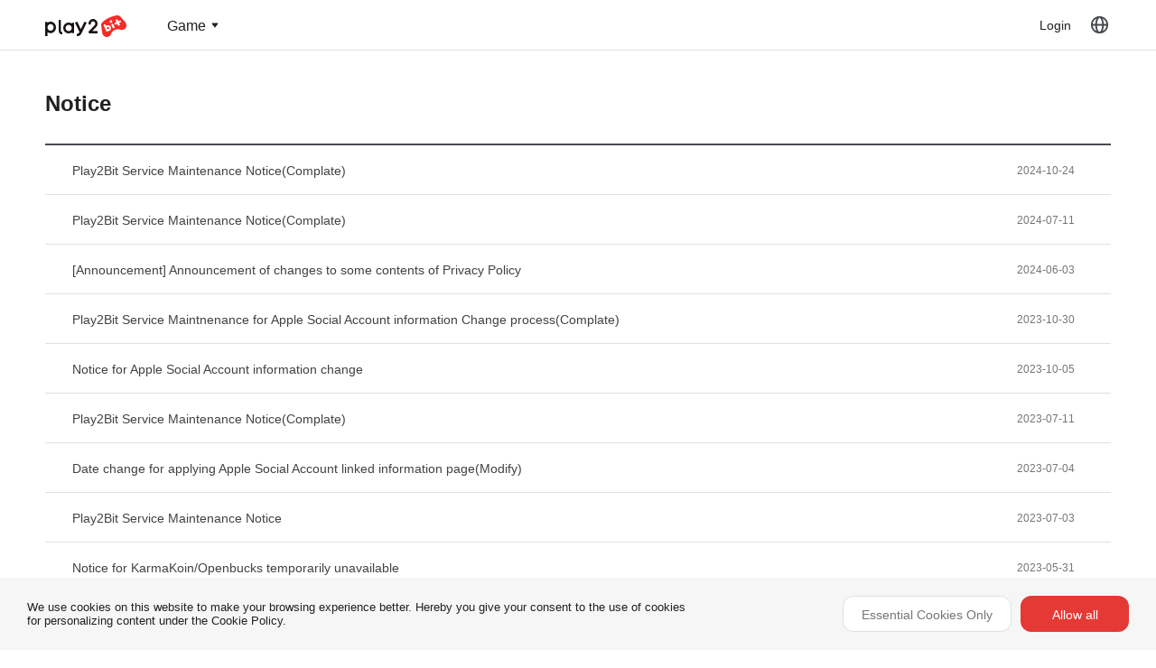

--- FILE ---
content_type: text/html; charset=utf-8
request_url: https://www.play2bit.com/notice
body_size: 41419
content:
<!doctype html>
<html data-n-head-ssr>
  <head >
    <meta data-n-head="ssr" charset="utf-8"><meta data-n-head="ssr" http-equiv="X-UA-Compatible" content="IE=edge"><meta data-n-head="ssr" name="viewport" content="width=device-width, initial-scale=1.0, minimum-scale=1.0, maximum-scale=1.0, user-scalable=no"><meta data-n-head="ssr" data-hid="keywords" name="keywords" content="play2bit, METABORA, flyff online, flyff, rappelz online, rappelz, astellia royal, astellia"><meta data-n-head="ssr" data-hid="description" name="description" content="Enjoy the games that 50M users enjoy!"><meta data-n-head="ssr" data-hid="og:title" property="og:title" content="Play2Bit"><meta data-n-head="ssr" data-hid="og:url" property="og:url" content="https://www.play2bit.com"><meta data-n-head="ssr" data-hid="og:image" property="og:image" content="https://cdn-image.play2bit.com/gp/opengraph/OpenGraph.jpg"><meta data-n-head="ssr" data-hid="og:description" property="og:description" content="Enjoy the games that 50M users enjoy!"><meta data-n-head="ssr" data-hid="twitter:title" property="twitter:title" content="Play2Bit"><meta data-n-head="ssr" data-hid="twitter:url" property="twitter:url" content="https://www.play2bit.com"><meta data-n-head="ssr" data-hid="twitter:image" property="twitter:image" content="https://cdn-image.play2bit.com/gp/opengraph/Twitter.jpg"><meta data-n-head="ssr" data-hid="twitter:description" property="twitter:description" content="Enjoy the games that 50M users enjoy!"><meta data-n-head="ssr" data-hid="apple-mobile-web-app-title" name="apple-mobile-web-app-title" content="Play2Bit"><title>Play2Bit - Enjoy the games that 50M users enjoy!</title><link data-n-head="ssr" rel="icon" type="image/x-icon" href="//cdn-image.play2bit.com/gp/opengraph/favicon.ico"><link data-n-head="ssr" rel="apple-touch-icon" href="//cdn-image.play2bit.com/gp/opengraph/apple-touch-icon.png"><script data-n-head="ssr" src="/js/fb-sdk.js"></script><script data-n-head="ssr" src="//developers.kakao.com/sdk/js/kakao.min.js"></script><script data-n-head="ssr" src="/js/ga-tagmanager.js"></script><script data-n-head="ssr" src="https://www.googletagmanager.com/gtag/js?id=UA-191582825-1"></script><link rel="preload" href="/_nuxt/79c6dd9.js" as="script"><link rel="preload" href="/_nuxt/37c728d.js" as="script"><link rel="preload" href="/_nuxt/6b9d052.js" as="script"><link rel="preload" href="/_nuxt/css/2f7d1b5.css" as="style"><link rel="preload" href="/_nuxt/214fd36.js" as="script"><link rel="preload" href="/_nuxt/css/c5eca63.css" as="style"><link rel="preload" href="/_nuxt/7143e45.js" as="script"><link rel="preload" href="/_nuxt/cdc7bac.js" as="script"><link rel="preload" href="/_nuxt/75d90ca.js" as="script"><link rel="stylesheet" href="/_nuxt/css/2f7d1b5.css"><link rel="stylesheet" href="/_nuxt/css/c5eca63.css">
  </head>
  <body >
    <div data-server-rendered="true" id="__wrap"><!----><div id="__layout"><div fragment="13d6cf158d4"><iframe fragment="13d6cf158d4" src="https://www.googletagmanager.com/ns.html?id=GTM-P5WVLB3" height="0" width="0" style="display:none;visibility:hidden;"></iframe> <header fragment="13d6cf158d4"><div class="minimum"><div class="gnb"><h1 class="logo"><a>Play2Bit</a></h1> <div class="nav-game"><button class="ic-arrow">Game</button> <div class="nav-game-list" style="display:none;"><!----></div></div></div> <div class="my"><a href="https://accounts.play2bit.com/member/login?service_name=Play2Bit&amp;lang=null&amp;redirect=https%3A%2F%2Fwww.play2bit.com%2Fnotice" class="login">Login</a> <div class="dropdown"><button class="btn-ico ico-global"><span>$t('common.header.language')</span></button> <em class="lang-selected"></em> <div class="dropdown-item lang" style="display:none;"> <ul class="lang-list"><li><input type="radio" id="ko" value="한국어"> <label>한국어</label></li><li><input type="radio" id="en" value="English"> <label>English</label></li><li><input type="radio" id="fr" value="Français"> <label>Français</label></li><li><input type="radio" id="de" value="Deutsch"> <label>Deutsch</label></li><li><input type="radio" id="zh" value="中文(简体)"> <label>中文(简体)</label></li><li><input type="radio" id="zh-Hant" value="中文(繁體)"> <label>中文(繁體)</label></li><li><input type="radio" id="ja" value="日本語"> <label>日本語</label></li></ul></div></div></div></div></header> <main fragment="13d6cf158d4" class="minimum"><h2>Notice</h2> <div class="tb mt-6"><table><tbody><tr><td><a href="/notice/119">Play2Bit Service Maintenance Notice(Complate)</a></td> <td class="date">2024-10-24</td></tr><tr><td><a href="/notice/118">Play2Bit Service Maintenance Notice(Complate)</a></td> <td class="date">2024-07-11</td></tr><tr><td><a href="/notice/116">[Announcement] Announcement of changes to some contents of Privacy Policy</a></td> <td class="date">2024-06-03</td></tr><tr><td><a href="/notice/115">Play2Bit Service Maintnenance for Apple Social Account information Change process(Complate)</a></td> <td class="date">2023-10-30</td></tr><tr><td><a href="/notice/114">Notice for Apple Social Account information change</a></td> <td class="date">2023-10-05</td></tr><tr><td><a href="/notice/113">Play2Bit Service Maintenance Notice(Complate)</a></td> <td class="date">2023-07-11</td></tr><tr><td><a href="/notice/112">Date change for applying Apple Social Account linked information page(Modify)</a></td> <td class="date">2023-07-04</td></tr><tr><td><a href="/notice/110">Play2Bit Service Maintenance Notice</a></td> <td class="date">2023-07-03</td></tr><tr><td><a href="/notice/109">Notice for KarmaKoin/Openbucks temporarily unavailable</a></td> <td class="date">2023-05-31</td></tr><tr><td><a href="/notice/108">Play2Bit Service Maintenance Notice</a></td> <td class="date">2023-05-30</td></tr></tbody></table></div> <nav aria-hidden="false" aria-label="Pagination"><ul aria-disabled="false" class="pagination b-pagination"><!----><li aria-hidden="true" class="page-item disabled page-prev"><span aria-label="Go to previous page" aria-disabled="true" class="page-link">‹</span></li><!----><!----><li class="page-item"><a href="/notice?page=1" aria-label="Go to page 1" target="_self" class="page-link">1</a></li><li class="page-item"><a href="/notice?page=2" aria-label="Go to page 2" target="_self" class="page-link">2</a></li><li class="page-item"><a href="/notice?page=3" aria-label="Go to page 3" target="_self" class="page-link">3</a></li><li class="page-item bv-d-xs-down-none"><a href="/notice?page=4" aria-label="Go to page 4" target="_self" class="page-link">4</a></li><!----><!----><li aria-hidden="true" class="page-item disabled page-next"><span aria-label="Go to next page" aria-disabled="true" class="page-link">›</span></li><!----></ul></nav></main> <footer fragment="13d6cf158d4"><div class="minimum"><ul class="terms-link"><li><a href="https://policy.play2bit.com/policy/term.html?lang=en&amp;countryCode=US" target="_blank">Terms of Use</a></li> <li><a href="https://policy.play2bit.com/policy/privacy.html?lang=en&amp;countryCode=US" target="_blank">Privacy Policy</a></li> <!----> <li><a href="https://policy.play2bit.com/policy/maintenance.html?lang=en&amp;countryCode=US" target="_blank">Operation Policy</a></li> <!----> <li><a href="/cs">Customer Support</a></li></ul> <ul class="business-info"><li>Gala Lab Corp.</li> <li>5F, Greats Pangyo Tower, 117, Bundangnaegok-ro, Bundang-gu, Seongnam-si, Gyeonggi-do, 13529, KOREA</li> <li>Representative : Kim Hyun-su</li> <li>Phone : +82-2-6949-4811</li> <li>Email : gl.privacy@galaglobal.com</li> <li>Business registration #: 120-86-37085</li></ul> <p class="mt-3">Copyright © Gala Lab Corp. All Rights Reserved.</p></div></footer> <!----></div></div></div><script>window.__WRAP__=(function(a,b,c,d,e,f,g,h,i,j,k,l,m,n,o,p,q,r,s,t,u,v,w,x,y,z,A,B,C,D,E,F,G,H,I,J,K,L,M,N,O,P,Q,R,S,T,U,V,W,X,Y,Z,_,$,aa,ab,ac,ad,ae,af,ag,ah,ai,aj,ak,al,am,an,ao,ap,aq,ar,as,at,au,av,aw,ax,ay,az,aA,aB,aC,aD,aE,aF,aG,aH,aI,aJ,aK,aL,aM,aN,aO,aP,aQ,aR,aS,aT,aU,aV,aW,aX,aY,aZ,a_,a$,ba,bb,bc,bd,be,bf,bg,bh,bi,bj,bk,bl,bm,bn,bo,bp,bq,br,bs,bt,bu,bv,bw,bx,by,bz,bA,bB,bC,bD,bE,bF,bG,bH,bI,bJ,bK,bL,bM,bN,bO,bP,bQ,bR,bS,bT,bU,bV,bW,bX,bY,bZ,b_,b$,ca,cb,cc,cd,ce,cf,cg,ch,ci,cj,ck,cl,cm,cn,co,cp,cq,cr,cs,ct,cu,cv,cw,cx,cy,cz,cA,cB,cC,cD,cE,cF,cG,cH,cI,cJ,cK,cL,cM,cN,cO,cP,cQ,cR,cS,cT,cU,cV,cW,cX,cY,cZ,c_,c$,da,db,dc,dd,de,df,dg,dh,di,dj,dk,dl,dm,dn,do0,dp,dq,dr,ds,dt,du,dv,dw,dx,dy,dz,dA,dB,dC,dD,dE,dF,dG,dH,dI,dJ,dK,dL,dM,dN,dO,dP,dQ,dR,dS,dT,dU,dV,dW,dX,dY,dZ,d_,d$,ea,eb,ec,ed,ee,ef,eg,eh,ei,ej,ek,el,em,en,eo,ep,eq,er,es,et,eu,ev,ew,ex,ey,ez,eA,eB,eC,eD,eE,eF,eG,eH,eI,eJ,eK,eL,eM,eN,eO,eP,eQ,eR,eS,eT,eU,eV,eW,eX,eY,eZ,e_,e$,fa,fb,fc,fd,fe,ff,fg,fh,fi,fj,fk,fl,fm,fn,fo,fp,fq,fr,fs,ft,fu,fv,fw,fx,fy,fz,fA,fB,fC,fD,fE,fF,fG){return {layout:"default",data:[{locale:"en-US",noticeList:[{notice_no:119,notice_title_main:$,started_at:"2024-10-24 01:29:40",is_used:c},{notice_no:118,notice_title_main:$,started_at:"2024-07-11 02:10:19",is_used:c},{notice_no:116,notice_title_main:"[Announcement] Announcement of changes to some contents of Privacy Policy",started_at:"2024-06-03 03:18:59",is_used:c},{notice_no:115,notice_title_main:"Play2Bit Service Maintnenance for Apple Social Account information Change process(Complate)",started_at:"2023-10-30 02:48:18",is_used:c},{notice_no:114,notice_title_main:"Notice for Apple Social Account information change",started_at:"2023-10-05 01:58:58",is_used:c},{notice_no:113,notice_title_main:$,started_at:"2023-07-11 02:37:20",is_used:c},{notice_no:112,notice_title_main:"Date change for applying Apple Social Account linked information page(Modify)",started_at:"2023-07-04 08:19:59",is_used:c},{notice_no:110,notice_title_main:aM,started_at:"2023-07-03 06:00:35",is_used:c},{notice_no:109,notice_title_main:"Notice for KarmaKoin\u002FOpenbucks temporarily unavailable",started_at:"2023-05-31 10:28:12",is_used:c},{notice_no:108,notice_title_main:aM,started_at:"2023-05-30 06:05:07",is_used:c}],totalPage:4}],fetch:{},error:d,state:{locales:[{code:"ko",name:aN},{code:"en",name:"English"},{code:"fr",name:"Français"},{code:"de",name:"Deutsch"},{code:"zh",name:"中文(简体)"},{code:"zh-Hant",name:"中文(繁體)"},{code:"ja",name:"日本語"}],locale:d,currentLangSet:{de:{gp:{alarm:{alarm:aO,alarm_txt:aP,comming_soon:aQ,empty:"Keine Benachrichtigungen",no_alarm:aR,service:"Dienstleistung"},bapps_detail:{app_category:aS,app_date:"Erscheinungsdatum",app_platform:"Plattform",app_provide:"Angeboten von",app_use_coin:"Verwendbare Token",bapps_nouse_cny_txt:"Diese App ist aktuell nicht verfügbar in China.",bapps_nouse_en_txt:"Diese App ist aktuell nicht verfügbar in den USA.",bapps_nouse_txt:"Diese App ist aktuell nicht verfügbar in Südkorea.",bapps_nouse_txt_general:"Diese App ist aktuell nicht verfügbar in {nations}.",bapps_share_txt:aT,bora_pick:"BORA Auswahl",browser:aa,buy_key_cancel_txt:"Kauf von :name abgebrochen.",buy_key_txt:"Kauf von :name vollendet.",buy_list:"Kaufdetails",buy_noti:"Kaufhinweis",buy_noti1:"Bisherige Einkäufe können in ‚Insel \u003E BORA Börse \u003E Transaktionsverlauf‘ überprüft werden.",buy_noti2:"Sie können gebrauchte Gegenstände nicht reklamieren\u002Fabbrechen lassen.",buy_noti3:"Bitte kontaktieren Sie den Entwickler für Rückerstattung\u002FAbbrüche.",buy_noti4:"Rückerstattete Bonus BORA sind für einen Monat gültig.",buy_number:"Bestellungsnummer",check_buy:"Ich habe den Artikel, Preis, Rabattinfo und Mitteilungen geprüft und ich stimme dem Kauf zu.",count:"Summe",coupon_buy:ab,coupon_buy_list:"Kaufdetails ansehen",coupon_email:"Coupons werden an die E-Mail-Adresse geschickt, welche unten registriert ist.",coupon_expire_txt:"Der Preis unten gilt für (mm\u002Fss)",coupon_list:"Coupon Kaufdetails",coupon_soldout:aU,coupon_unavailable:"Momentan nicht auf Lager",discount:"Rabatt",edu:"Bildung",facebook:M,game:aV,have_bonus:"Bonusguthaben",have_count:"Vermögensbilanz",info:"Informationen",kakao:"KakaoTalk",line:aW,more:"Details anzeigen",new:aX,no_have:"Nicht genügend Menge.",none:"Nicht benutzt",order_end:aY,policy_noti1:"Empfänger: (:company)",policy_noti2:"Empfänger-Informationen: Benutzer-ID (UID), Nickname",policy_noti3:"Zweck: Informationen über Coupon Kauf zur Verfügung stellen",policy_noti4:"Aufbewahrungsfrist: Zerstörung der Daten ohne Verzögerung bei Abmeldung",policy_tit:"Bereitstellung von persönlichen Informationen an Dritte",policy_txt:"Zustimmung der Bereitstellung von persönlichen Informationen an Dritte angegeben.\u003Cbr\u003ENach der Zustimmung werden Informationen entsprechend der Nutzungsbedingungen und der Datenschutzrichtlinie verwaltet.",popularity:aZ,product:"Artikel",product_buy:"Kauf",share:aT,telegram:N,total:ac,url:"URL kopieren",view:"Ansehen",age:i},cookie:{consent_msg:a,essential_only:a,allow:a},contact:{addfile:"Anhang",addfile_error:"Dateikapazität wurde überschritten. Laden Sie bitte eine Datei unter 10 MB hoch.",addfile_noti:"Bis zu 5 Anhänge und bis zu 10 MB können hochgeladen werden, in den verfügbaren Dateiformaten JPG, GIF, PSD, PNG, TIF, ZIP, DOC, DOCX, HWP und PDF.",addfile_not_exist:"Kein Anhang beigefügt.",addfile_txt:"Datei anhängen",collect_item:"Gesammelte Informationen",contact:a_,contact_send:a$,content:"Inhalt",content_txt:"Bitte geben Sie Ihre Daten ein.\nBitte hinterlassen Sie keine persönlichen Daten im Betreff und im Beschreibungsfeld zum Schutz Ihrer Privatsphäre.",email:"E-Mail",email_nickname:"E-Mail-Adresse, Nickname",email_send:"Die Antwort wird an die zum Konto registrierte E-Mail-Adresse gesendet.",login_alert:ba,period:"Archivierungszeitraum",period_txt:"Archiv für 3 Jahre nach dem Empfang der Anfrage",personal_agree:"Ich bin mit der Sammlung und Nutzung meiner persönlichen Daten einverstanden.",personal_info:"Informationen zur Sammlung und Nutzung von persönlichen Daten",personal_noti:"Um Anfragen auszuführen, müssen Sie der Verfügungsstellung der mindestens erforderlichen Daten zustimmen.\u003Cbr\u003EWeitere Informationen finden Sie in unserem \u003Ca href='https:\u002F\u002Fpolicy.play2bit.com\u002Fpolicy\u002Fprivacy.html?lang=en' target='_blank'\u003EPlay2Bit Datenschutz\u003C\u002Fa\u003E.",purpose:"Zweck",purpose_txt:"Auf Kundenanfrage, Korrespondenz,\u003Cbr\u003EDienstleistung für Beratung antworten.",title:"Titel",title_txt:"Geben Sie einen Titel ein."},event:{event:bb,event_past:"Vorheriges Event",event_current:"Event in Prozess",no_past_event:"Keine vergangenen Events vorhanden.",no_current_event:"Aktuell gibt es keine Events in Prozess."},faq:{contact:a_,contact_end:"Ihre Anfrage ist eingegangen.",contact_end_txt:"Wir werden Ihre Anfrage so schnell wie möglich beantworten.\u003Cbr\u003E Antworten werden an die E-Mail-Adresse Ihres Kontos gesendet.",contact_txt:"Wenn Sie unsere Antwort nicht gefunden haben,\u003Cbr class='mobile'\u003Ekontaktieren Sie uns.",contents_error:"Inhalt ist erforderlich.",faq_txt:"Kundencenter",select_service:"Wählen Sie einen Dienst aus, mit dem Sie Hilfe benötigen.",faq_cs_desc:"Bitte stellen Sie uns Ihre Anfragen zu Spielen per E-Mail.",game_info_txt:"Fragen im Zusammenhang mit Spielfehlern, Kontodiebstahl, Betrug usw. können nicht in jedem Spiel beantwortet werden. Kontaktieren Sie bitte das \u003Cem class=\"primary\"\u003EKundencenter des entsprechenden Spieles\u003C\u002Fem\u003E.",game_title:"Informationen über die Spielanfragen",login_txt2:ba,privacy_error:"Bitte stimmen Sie der Sammlung und Nutzung persönlicher Daten zu.",search:bc,email_request:"Es steht kein Kundencenter für das ausgewählte Spiel zur Verfügung.\u003Cbr\u003EBitte senden Sie Ihre Anfrage per E-Mail.",no_search_result:"Keine Suchergebnisse.",search_txt:"Bitte geben Sie Ihre Fragen.",size_over:"Dateigröße ist über 10 MB.",title_error:"Titel ist erforderlich."},main:{hello:"Willkommen bei Play2Bit",official_site:"Offizielle Seite",game_info:"Spielinformation",forum:ad,update_ms_edge:"Bitte aktualisieren Sie zu Edge-Browser."},notice:{list:bd,next:"Nächste",notice_txt:be,notice_not_found:"Keine Benachrichtigung gefunden.",prev:bf},service:{app_store:e,bora_island_app:R,bora_island_faq:"Für weitere Informationen über BORA ISLAND können Sie unter",faq_confirm:"finden.",faq_txt:"Benutzerhandbuch (FAQ)",google_play:b,join:bg,mobile_app_txt:"Einfacher Zugang mit der mobilen App\u003Cbr\u003Ewann immer und wo auch immer.",service_info:bh},setting:{account_alarm:"Kundendaten Benachrichtigung",account_alarm_txt:"Sie empfangen E-Mail-Benachrichtigungen über Ihre Login-Geschichte und Updates zu Kontoinformationen.",account_email_disable:"E-Mail-Benachrichtigung für Kontoinformationen nicht zulässig gemacht.",account_email_enable:"E-Mail-Benachrichtigung für Kontoinformationen zulässig gemacht.",account_push_disable:"Push-Benachrichtigung für Kontoinformationen nicht zulässig gemacht.",account_push_enable:"Push-Benachrichtigung für Kontoinformationen zulässig gemacht.",account_setting:"Einstellungen für Kundendaten Benachrichtigung",alarm_setting:"Einstellungen für Benachrichtigungen",deal_alarm:"Transaktionsbenachrichtigung",deal_alarm_txt:"Sie empfangen E-Mails für BORA und SHELL Transaktionen.",dont_ask_again:"Nicht mehr fragen",modify:bi,permit_push:"Stimmen Sie dem Erhalt von Benachrichtigungen über :type zu?",permit_push_main:"Stimmen Sie dem Erhalt von Benachrichtigungen zu?",setting:bj,setting_fail:"Fehler beim Ändern von Einstellungen.",setting_fail_title:bk,setting_noti1:"Sie werden von allem im Zusammenhang mit rechtlichen Statuten oder wichtigen Dienstleistungsinformationen, unabhängig von Ihren Benachrichtigungseinstellungen, benachrichtigt.",setting_noti2:"Sie können alle Benachrichtigungen im Menü einsehen, unabhängig von Ihren Benachrichtigungseinstellungen für Events.",setting_noti3:"Benachrichtigungseinstellungen für Events können unter \u003Ca href='https:\u002F\u002Faccounts.way2bit.net\u002Fmember\u002Fmanage\u002Faccount' target='_blank'\u003EKontoeinstellungen\u003C\u002Fa\u003E bearbeitet werden.",success_account_set:"Benachrichtigung für Kontoinformationen wurde geändert.",success_timezone_set:"Zeitzoneneinstellung wurde geändert.",success_transaction_set:"Benachrichtigung für Transaktionen wurde geändert.",time_setting:bl,timezone_setting:bl,transaction_setting:"Einstellungen für Transaktionsbenachrichtigungen",unit_setting:"Währungseinstellungen",utc_0:"Universelle Zeit (UTC +0)",utc_9:"KTS (UTC +9) Seoul"},survey:{alarm:{txt1:j,txt2:k,txt3:l},etc:{placeholder:m},lang_confirm:n,privacy:{agree:o,desc:p,sub_desc2:O,sub_desc2_placeholder:q,sub_desc3:r,sub_title1:s,sub_title2:t,sub_title3:u,sub_title4:v,sub_title_detail:w,title:x},thanks:y},store:{store_all:ac,store:S,store_official_site:"Zur Offiziellen Webseite gehen",classification:aS,order_popular:aZ,order_newer:aX,order_older:"Älteste",order_low_price:"Aufsteigend nach Preis",order_high_price:"Absteigend nach Preis",order_end_date:"Nach Verkaufsschluss",order_search:bc,search_cnt_total:bm,search_keyword_empty:"Bitte geben Sie das Schlüsselwort ein.",search_result_text_1:"Es gibt keine Suchergebnisse für„{keyword}\".",search_result_text_2:"Überprüfen Sie den Suchbegriff erneut.",scheduled_for_sale:"Geplanter Verkauf",sold_out:aU,sale_ended:"Verkauf beendet",quantity:"Menge",remain_quantity:"Verbleibende Bilanz",avaiable_quantity_per:"Kaufmengenlimit",reward:"Einsammeln",usage_period:"Nutzungsdauer",n_year:"Jahr {n}",product_price:"Warenpreis",purchase:ab,purchase_unavailable:"Kauf nicht möglich",product_description:"Produktbeschreibung",precautions:"Hinweise",confirm:ae,cnt_txt:bm,cnt_per_account:"{cnt} Stück (Pro Konto)",cnt_per_day:"{cnt} Stück (täglich)",cnt_per_month:"{cnt} Stück (monatlich)",cnt_unlimited:"Unbegrenzt",product_soldout:bn,exceed_quantity:bo,cant_be_purchased:bp,precautions_msg_1:"Gekaufte Produkte können innerhalb von 7 Tagen ab dem Datum des Verkaufs über das Kundencenter storniert werden.",precautions_msg_2:"Sollten seit Datum des Verkaufs bereits 7 Tage vergangen sein oder wurde das Produkt verwendet, kann der Kauf nicht storniert werden.",precautions_msg_3:"Es ist nicht möglich, den Kauf zu stornieren, wenn ein Produkt in einem Bündel erworben wurde oder es sich um ein Wahrscheinlichkeitsprodukt handelt.",precautions_msg_4:"Produkte, die von Benutzern außerhalb Südkoreas gekauft wurden, können nicht zurückerstattet werden.",precautions_msg_5:"Details zu den Wahrscheinlichkeiten der Wahrscheinlichkeitsprodukte können auf den offiziellen Homepages der einzelnen Spiele eingesehen werden.",precautions_msg_6:"Wenn Sie Fragen zu Produkten haben, können Sie stets \u003Ca href=\"\u002Fcs\" target=\"_blank\"\u003Edas Kundencenter\u003C\u002Fa\u003Eanfragen.",order:"Bestellung",ordered_product:"Bestellungsware",owned_point:"POINT im Besitz",topup_now:"Jetzt aufladen",topup_point:"Aufgeladene POINTs",use_point:"Verwenden",use_point_all:"Nutze alles",not_enough_point:bq,free_point:"Kostenlose POINT",destination:br,inquiry:"Nachsehen",select_charactor_in_game:"Wählen Sie den Auszahlungsort Ihrer Produkte im Spiel.",no_history_cant_purchase:"Sie können noch keine Produkte kaufen, weil Sie noch keinen Spielverlauf haben.",purchase_price:bs,use_topup_point:"Aufgeladene POINTs verwenden",use_free_point:"Kostenlose POINTs verwenden",not_enough_point_confirm:"Sie müssen {point} weitere POINT hinzufügen.",confirm_agree_payment:"Ich habe den Inhalt der Bestellung überprüft und stimme dem Kauf zu.",order_complete:aY,transaction_id:"Transaktions-ID",transaction_datetime:"Transaktions-Zeit",product:"Kaufware",where_to_receive:br,method_of_payment:"Zahlungsmittel",amount_of_payment:bs,charge:bt,free:bu,security_key:bv,insert_security_key:"Bitte geben Sie Ihren Sicherheitsschlüssel ein.",incorrect_security_key:bw,forgot_security_key:"Haben Sie Ihren Sicherheitsschlüssel vergessen?",delete_all:"Alles löschen",use_from_now:"Die gekauften Produkte können jetzt im Spiel verwendet werden.",send_email_coupon:"Wir senden Ihnen auch eine E-Mail mit Ihrer Gutscheinnummer.",coupon_code:"Gutscheinnummer",need_login:"Für diesen Dienst müssen Sie eingeloggt sein. Gehen Sie zurück zur vorherigen Seite.",remain_days:"{day} Tag(e)",error_maintenance:"Wartung läuft.",error_unknown_error:bx,error_sold_out:bn,error_not_buy_sales:bp,error_buy_over:bo,error_insufficient_point:bq,show_all_product:ac,home:f,shortcuts:"gehe zu",no_products:"kein Produkt gefunden",game_store:"SpielShop"},campaign:{title_main:P,title_sub:"Heben Sie die BORA ab, die Sie im Besitz haben.",bora_service_info:"Ab dem 4. März 2021 wird BORA ISLAND zu Play2Bit umziehen und keine BORA-bezogenen Dienste mehr anbieten.\u003Cbr\u003EWenn Sie den aktuell bestehenden BORA-Service und die BORA Börse benutzt haben, bitten wir Sie, \u003Cem\u003Edie BORA, die Sie besitzen, in Ihre persönliche Börse zu übertragen oder in eine externe Börse einzuzahlen.\u003C\u002Fem\u003E",assets_list:"Vermögensbilanz Informationen",bora_wallet:"BORA Börse",shell_wallet:"SHELL Börse",game_wallet:"{game} Börse",bora_withdraw_info:"BORA Auszahlungsinfo",bora_withdraw_amount:"BORA Auszahlungsmenge",deposit_account:"Börsen-Adresse zur Einzahlung",wallet_type:{upbit:"UPBIT",bithumb:af,coinone:Q,personal:"Eigene Börse"},wallet_address_warning:"Ungültige Adresse.",security_key:bv,security_key_warning:bw,withdraw:"Auszahlen",later:"Später",dot_list_1:"Die SHELL, die Sie in der Game-Börse und der SHELL Börse im Besitz haben, wurden in BORA umgewandelt.",dot_list_2:"Bitte überprüfen Sie den Mindestbetrag für Einzahlungen auf Ihre BORA Börse.",dot_list_3:"Nach Antrag zur Auszahlung der BORA können Sie den Prozess nicht mehr abbrechen.",dot_list_4:"Die Auszahlung wird nach Überprüfung der Antragsdetails im BORA Ecosystem erfolgen.",dot_list_5:"Bei weiteren Fragen bitten wir Sie sich an cs.p2b@friendsgames.com zu wenden.",modal:{title:"Der Antrag zur Auszahlung der BORA wurde eingereicht.",content:"Nach Überprüfung im BORA Ecosystem wird die Auszahlung durchgeführt. Die Auszahlungszeit kann je nach internen Überprüfungsprozessen und der Situation des Netzwerks variieren. Nach Abschluss der Auszahlungsanfrage\u003Cbr\u003E(bis zu 7 Tage)\u003Cbr\u003E\u003Cbr\u003Ekönnen Sie den Status Ihrer Auszahlung unter \u003Ca href=\"{url}\" class=\"second underline\"\u003EMeine Informationen \u003E Kontoinformation einsehen\u003C\u002Fa\u003E.",confirm:ae},upbit_warning:"Bitte überprüfen Sie den BORA-Mindestbetrag für Einzahlungen auf UPBIT-Austausch.\u003Cbr\u003EWenn der Einzahlungsbetrag geringer ist als der Mindestbetrag, wird dies nicht in der Bilanz wiedergegeben."},modal:{trans:{title:z,desc:A,desc1:B,desc2:C,btn:D,hide:E,close:F}}},common:{blocktype:{error:"Systemfehler. Missbrauch",etc:"Sonstiges",fraud:"Betrug oder Identitätsausgabe als Dritter",hacking:"Hacking, Kontodiebstahl",illegal:"Illegales Programm",irregular:"Irreguläre Zahlung"},common:{app_download:"BORA Mobile Börse",app_store:e,buy:ab,cancel:"Abbrechen",cancel_transfer:"Möchten Sie :service beenden?",commission:"Gebühr",common_news:be,confirm:ae,contact:a$,content_more:"Mehr",copy:"Kopieren",copy_txt:"Kopiert.",count:"x",deposit:"Einzahlung",delete:"Löschen",disable_current_country:"In Ihrem Land nicht verfügbar.",download:"Herunterladen",error_msg:bx,ecosystem:"BORA Ökosystem",fail:bk,faq:g,free:"Entfällt",googlePlay:b,ing:"In Bearbeitung",krw:h,modify:bi,no:"Nein",one_week:"Eine Woche lang nicht anzeigen.",prev:bf,refresh:"Aktualisieren",success:"Erfolg",total:"GESAMT",yes:"Ja"},countries:{chn:by,kor:"Südkorea",unknown:"Aktuelles Land",usa:"Vereinigte Staaten von Amerika"},footer:{footer_copyright:"Copyright © Friends Games Corp. Alle Rechte vorbehalten.",footer_operation:"Betriebsbestimmungen",footer_privacy:"Datenschutzbestimmungen",footer_term:"Nutzungsbedingungen",youth_protection:"Jugendschutzpolitik",ptss:"Spielzeitauswahlsystem"},header:{account_security:"Kontosicherheit",meta_description:G,global_login:"Logins aus anderen Ländern blockieren",header_alerm:aO,header_cs:"Kundendienst",header_history:"Transaktionsverlauf",header_myinfo:"Mein Konto",header_mypage:"Meine Seite",header_service_info:bh,header_setting:bj,kor:"Koreanisch",logout:"Ausloggen",game:aV,shop:S,charged_point:bt,free_point:bu,my_info:"Meine Informationen",point_charge:bz,point_charge_pc_only:"Um POINT aufzuladen, verbinden Sie sich bitte mit dem Web durch einen PC.",account_info:"Kontoinfo",alarm_desc:aP,transaction_history:"Transaktionslist",no_new_alarm:aR,language:"Sprache",recent_login:"Letzter Login",charge_point:bz},money:{join:bg,login:"Einloggen",password_reset:"Passwort zurücksetzen",wallet_go:"Börse einsehen"},noti:{comming_soon:aQ,copied:"Erfolgreich kopiert",dim_txt4:"WARNUNG!"}}},en:{gp:{alarm:{alarm:T,alarm_txt:bA,comming_soon:bB,empty:"No notifications",no_alarm:bC,service:bD},bapps_detail:{app_category:bE,app_date:"Launch",app_platform:"Platforms",app_provide:"Offered by",app_use_coin:"Token type",bapps_nouse_cny_txt:"This app is not available in the China.",bapps_nouse_en_txt:"This app is not available in the U.S.",bapps_nouse_txt:"This app is not available in South Korea.",bapps_nouse_txt_general:"This app is not available in {nations}.",bapps_share_txt:ag,bora_pick:bF,browser:aa,buy_key_cancel_txt:"Have canceled purchase of :name",buy_key_txt:"Have purchased :name",buy_list:"Purchase History",buy_noti:"Note",buy_noti1:"Purchase history can be checked in ‘Island \u003E BORA Wallet \u003E Transaction History’",buy_noti2:"You cannot refund\u002Fcancel the used items.",buy_noti3:"Please contact to the developer to cancel\u002Frefund.",buy_noti4:"Refunded Bonus BORA is valid for a month.",buy_number:"Order Number",check_buy:"I have checked the item, price, discount and note and I agree to purchase",count:"Sum",coupon_buy:ah,coupon_buy_list:"Purchase Details",coupon_email:"Coupons will be sent to the email address registered below.",coupon_expire_txt:"The price below is valid for (mm\u002Fss)",coupon_list:"Coupons Purchase Details",coupon_soldout:bG,coupon_unavailable:"Unavailable",discount:"Discount",edu:"Edu",facebook:M,game:bH,have_bonus:"Bonus Balance",have_count:"Asset Balance",info:"Information",kakao:ai,line:aW,more:"Read more",new:"New",no_have:"You do not have enough tokens",none:"None",order_end:"Order Completed",policy_noti1:"Recipient : (:company)",policy_noti2:"Information provided : User Identifier (UID), Nickname",policy_noti3:"Purpose : To provide information on coupon purchase",policy_noti4:"Retention period: Destroy without delay when unsubscribe",policy_tit:"Agreement to Disclose Personal Information to Third-Party",policy_txt:"It is a consent to provide third party personal information.\u003Cbr\u003EAfter consent, information is managed according to the Terms of Use and the Privacy Policy.",popularity:"Popularity",product:"Item",product_buy:ah,share:ag,telegram:N,total:aj,url:"Copy URL",view:bI,age:i},cookie:{consent_msg:"We use cookies on this website to make your browsing experience better. Hereby you give your consent to the use of cookies for personalizing content under the Cookie Policy.",essential_only:"Essential Cookies Only",allow:"allow"},contact:{addfile:"Attachment",addfile_error:"File capacity has exceeded; please upload the file below 10MB.",addfile_noti:"Up to 5 attachments and up to 10MB can be uploaded, and the available file format is jpg, gif, psd, png, tif, zip, doc, docx, hwp, and pdf only.",addfile_not_exist:"No Attachment",addfile_txt:"Attach File",collect_item:"Collect Items",contact:H,contact_send:H,content:"Contents",content_txt:"Please enter your details.\nPlease do not leave any personal information in the subject and description fields to protect your privacy.",email:"Email",email_nickname:"Email and Nickname",email_send:"The reply will be sent to the email address registered as the account.",login_alert:bJ,period:"Archiving Period",period_txt:"Archive for 3 years after receiving the inquiry",personal_agree:"I agree to the collection and use of my personal information.",personal_info:"Information on Personal Information Collection and Usage",personal_noti:"You must agree to provide the minimum required personal information to proceed inquiries.\u003Cbr\u003EFor more information, please refer to the \u003Ca href='https:\u002F\u002Fpolicy.play2bit.com\u002Fpolicy\u002Fprivacy.html?lang=en' target='_blank'\u003EPlay2Bit Privacy Policy \u003C\u002Fa\u003E.",purpose:"Purpose",purpose_txt:"Respond to Customer Inquiry, Respondence, \u003Cbr\u003E and Service Use Records for Counseling",title:"Title",title_txt:bK},event:{event:bb,event_past:"Previous Events",event_current:"Ongoing Events",no_past_event:"There is no past event.",no_current_event:"There are currently no events"},faq:{contact:H,contact_end:"Your inquiry has been received.",contact_end_txt:"We will answer your inquiry as soon as possible. \u003Cbr\u003E Answers will be sent to the email address of your account.",contact_txt:"If you have not found the answer, \u003Cbr class='mobile'\u003E please contact us.",contents_error:"Contents are required",faq_txt:"Customer Support",select_service:"Select a service you need help with.",faq_cs_desc:"Please e-mail your game inquiries.",game_info_txt:"Questions related to game errors, account theft, fraud, etc. \u003Cem class=\"primary\"\u003Ein each game cannot be answered, so please contact the relevant game customer center.\u003C\u002Fem\u003E",game_title:"Information on game inquiries",login_txt2:bJ,privacy_error:"Please check personal information collection and utilization.",search:bL,email_request:"There is no customer service page provided for the selected game. \u003Cbr\u003E Please submit your inquiry via email.",no_search_result:"No Search Result",search_txt:"Please enter your questions.",size_over:"File size is over 10MB",title_error:bK},main:{hello:bM,official_site:"Official Site",game_info:"Game Info",forum:ad,update_ms_edge:"Please update to Edge Browser."},notice:{list:"List",next:"Next",notice_txt:bN,notice_not_found:"Notice Not Found.",prev:bO},service:{app_store:e,bora_island_app:R,bora_island_faq:"For more information on BORA ISLAND,",faq_confirm:"User Guide (FAQ)",faq_txt:"please refer to",google_play:b,join:bP,mobile_app_txt:"Easy access with the mobile App, \u003Cbr\u003Ewhenever and wherever.",service_info:bQ},setting:{account_alarm:"Account Info Notification",account_alarm_txt:"Receive E-mail notifications about login history and account information updates.",account_email_disable:"Account information email notification disallowed",account_email_enable:"Account information email notification allowed",account_push_disable:"Account information push notification disallowed",account_push_enable:"Account information push notification allowed",account_setting:"Account Info Notification Settings",alarm_setting:"Notification Settings",deal_alarm:"Transaction Notification",deal_alarm_txt:"Receive e-mails of BORA and SHELL transaction.",dont_ask_again:"Don't ask again",modify:bR,permit_push:"Do you agree to notification about :type?",permit_push_main:"Do you agree to notification?",setting:bS,setting_fail:"Failed to change settings.",setting_fail_title:bT,setting_noti1:"You will be notified with any information related to legal statutes or important sevice information, regardless of your notification settings.",setting_noti2:"You can check all events on the notificiation history menu, regardless of your event notification settings.",setting_noti3:"Event notification settings can be edited in the \u003Ca href='https:\u002F\u002Faccounts.way2bit.net\u002Fmember\u002Fmanage\u002Faccount' target='_blank'\u003Eaccount management\u003C\u002Fa\u003E section.",success_account_set:"Account information notification was changed.",success_timezone_set:"Time Zone Settings was changed.",success_transaction_set:"Transaction Notification was changed.",time_setting:bU,timezone_setting:bU,transaction_setting:"Transaction Notification Settings",unit_setting:"Currency Settings",utc_0:"Coordinated Universal Time(UTC +0)",utc_9:"Korean Standard Time(UTC +9) Seoul"},survey:{alarm:{txt1:j,txt2:k,txt3:l},etc:{placeholder:m},lang_confirm:n,privacy:{agree:o,desc:p,sub_desc2:"BORA user identification(UID), BORA account(Email address)",sub_desc2_placeholder:q,sub_desc3:r,sub_title1:s,sub_title2:t,sub_title3:u,sub_title4:v,sub_title_detail:w,title:x},thanks:y},store:{store_all:aj,store:S,store_official_site:"Go to offical site",classification:bE,order_popular:"By popularity",order_newer:"Date - Recent to Old",order_older:"Date - Old to Recent",order_low_price:"Price - Low to High",order_high_price:"Price - High to Low",order_end_date:"By sale end date",order_search:bL,search_cnt_total:"{cnt} result(s)",search_keyword_empty:"Please enter the keyword.",search_result_text_1:"There is no result for ‘{keyword}’.",search_result_text_2:"Please check the keyword.",scheduled_for_sale:"Sale Expected",sold_out:bG,sale_ended:"Sale Over",quantity:bV,remain_quantity:"Left",avaiable_quantity_per:"Purchase Qty Limit",reward:"Mileage",usage_period:"Used Period",n_year:"{n} Year(s)",product_price:"Product Price",purchase:ah,purchase_unavailable:"Unable to Purchase",product_description:"Product Details",precautions:"Notes",confirm:ak,cnt_txt:"{cnt}",cnt_per_account:"{cnt} (per account)",cnt_per_day:"{cnt} (Daily)",cnt_per_month:"{cnt} (Monthly)",cnt_unlimited:"Unlimited",product_soldout:bW,exceed_quantity:bX,cant_be_purchased:bY,precautions_msg_1:"Purchased products can be refunded within 7 days of the purchase date at the customer support.",precautions_msg_2:"Purchases that have passed 7 days or have been used cannot be canceled.",precautions_msg_3:"Products that are considered used upon opening(Ex. Draw items),cannot be canceled after being opened.",precautions_msg_4:"Users outside of Korea cannot cancel or refund purchased products.",precautions_msg_5:"The RNG for each items within the product can be seen at each game’s official homepage.",precautions_msg_6:"If there are any issues concerning the products sold at the shop,\u003C\u002Fa\u003Eplease contact our \u003Ca href=\"\u002Fcs\" target=\"_blank\"\u003E customer support.",order:"Order",ordered_product:"Ordered Product",owned_point:"POINTs Owned",topup_now:al,topup_point:"Top-up POINTs",use_point:"Use",use_point_all:"Use All",not_enough_point:bZ,free_point:"Free POINTs",destination:b_,inquiry:bI,select_charactor_in_game:"Select where to get the product.",no_history_cant_purchase:"You cannot purchase as you do not have any game play history.",purchase_price:b$,use_topup_point:"Use Top-up POINTs",use_free_point:"Use Free POINTs",not_enough_point_confirm:"You need {point} more POINT.",confirm_agree_payment:"I have confirmed the order and agree to payment.",order_complete:"Order Complete",transaction_id:"Transaction ID",transaction_datetime:"Transaction Time",product:"Product",where_to_receive:b_,method_of_payment:"Payment Method",amount_of_payment:b$,charge:al,free:ca,security_key:"Security Key",insert_security_key:"Enter the security key.",incorrect_security_key:cb,forgot_security_key:"Did you forget your security key?",delete_all:"Delete All",use_from_now:"You can now use the purchased product within the game.",send_email_coupon:"We can send coupon numbers to the email you signed up with.",coupon_code:"Coupon Number",need_login:"This service requires logging in. Moving to previous page.",remain_days:"{day} day(s)",error_maintenance:"Maintenance in progress.",error_unknown_error:cc,error_sold_out:bW,error_not_buy_sales:bY,error_buy_over:bX,error_insufficient_point:bZ,show_all_product:aj,home:f,shortcuts:"Go to",no_products:"No Items Found!",game_store:"GameShop"},campaign:{title_main:P,title_sub:"Please withdraw the BORA you own.",bora_service_info:"As of March 4th, 2021, BORA ISLAND will be changed to Play2Bit, and services related to BORA will no longer be provided.\u003Cbr\u003EIf you have used BORA service or wallets, \u003Cem\u003Eplease withdraw the BORA to a personal wallet or other exchanges' BORA wallets.\u003C\u002Fem\u003E",assets_list:"Assets Owned",bora_wallet:"BORA Wallet",shell_wallet:"SHELL Wallet",game_wallet:"{game} Wallet",bora_withdraw_info:"BORA Withdrawn",bora_withdraw_amount:"BORA Withdrawn Amount",deposit_account:"Deposit Wallet Address",wallet_type:{upbit:"Upbit",bithumb:af,coinone:Q,personal:"Personal Wallet"},wallet_address_warning:"Incorrect address.",security_key:"security key",security_key_warning:cb,withdraw:"Withdraw",later:"Remind me later",dot_list_1:"SHELL owned in Game wallet and SHELL wallet has been converted to BORA.",dot_list_2:"Please check the minimum deposit amount of the wallet that will get the BORA deposit.",dot_list_3:"You cannot cancel withdrawing BORA after requesting.",dot_list_4:"The withdraw will be processed after the BORA Ecosystem check the request.",dot_list_5:"If you have any inquiries, please email cs.p2b@friendsgames.com.",modal:{title:"BORA withdraw request has been received.",content:"The withdraw request will be processed after checking in the BORA Ecosystem. The time to withdraw may vary depending on the internal checking system and Ethereum network condition.\u003Cbr\u003E(Maximum 7 days)\u003Cbr\u003E\u003Cbr\u003EAfter the request is complete, you can check the withdraw process at ‘\u003Ca href=\"{url}\" class=\"second underline\"\u003EMy Info \u003E Account Information\u003C\u002Fa\u003E’.",confirm:ak},upbit_warning:"0"},modal:{trans:{title:z,desc:A,desc1:B,desc2:C,btn:D,hide:E,close:F}}},common:{blocktype:{error:"System Errors \u002F Abuse",etc:"Etc.",fraud:"Fraud \u002F Impersonation of Third Parties",hacking:"Hacking \u002F Account Theft",illegal:"Illegal Program",irregular:"Irregular Payment"},common:{app_download:am,app_store:e,buy:"Buy",cancel:"Cancel",cancel_transfer:"Do you wish to terminate the :service?",commission:"Fees",common_news:bN,confirm:ak,contact:H,content_more:"More",copy:"Copy",copy_txt:cd,count:bV,deposit:"Deposit",delete:"Remove",disable_current_country:"Can't play in your country.",download:"Download",error_msg:cc,ecosystem:ce,fail:bT,faq:g,free:"Waived",googlePlay:b,ing:"In progress",krw:h,modify:bR,no:"No",one_week:"Not seeing for a week",prev:bO,refresh:"Refresh",success:"Success",total:I,yes:"Yes"},countries:{chn:by,kor:"South Korea",unknown:"Current Country",usa:"U.S"},footer:{footer_copyright:an,footer_operation:"Operation Policy",footer_privacy:"Privacy Policy",footer_term:"Terms of Use",youth_protection:"Youth Protection Policy",ptss:"Playing Time Selection System"},header:{account_security:"Account Security",meta_description:G,global_login:"Block Logins from Other Countries",header_alerm:T,header_cs:"Customer Service",header_history:cf,header_myinfo:"My Account",header_mypage:"My Page",header_service_info:bQ,header_setting:bS,kor:"Korean",logout:"Logout",game:bH,shop:S,charged_point:al,free_point:ca,my_info:"Personal Information",point_charge:"Charge Point",point_charge_pc_only:"Please use PC website to charge POINTs.",account_info:"Account Information",alarm_desc:bA,transaction_history:cf,no_new_alarm:bC,language:"Language",recent_login:"Last Log In",charge_point:"POINT Top-up"},money:{join:bP,login:"Login",password_reset:"Reset Password",wallet_go:"Check Wallet"},noti:{comming_soon:bB,copied:cd,dim_txt4:"WARNING!"}}},fr:{gp:{alarm:{alarm:T,alarm_txt:cg,comming_soon:ch,empty:"Aucune notification",no_alarm:"Pas de nouvelles notifications",service:bD},bapps_detail:{app_category:"Catégorie",app_date:"Date de lancement",app_platform:"Plateformes",app_provide:"Offres",app_use_coin:"Jetons disponibles",bapps_nouse_cny_txt:"Cette application n'est pas disponible en Chine.",bapps_nouse_en_txt:"Cette application n'est pas disponible aux États-Unis.",bapps_nouse_txt:"Cette application n'est pas disponible en Corée du Sud.",bapps_nouse_txt_general:"Cette application n'est pas disponible à {nations}.",bapps_share_txt:ci,bora_pick:"Choix de BORA",browser:"Navigateur",buy_key_cancel_txt:"Vous avez annulé l'achat de :name.",buy_key_txt:"Vous avez effectué l'achat de :name.",buy_list:"Détails d'achat",buy_noti:"Remarques lors d'achat",buy_noti1:"Vérifiez les détails d'achat dans : Island \u003E Portefeuille BORA \u003E Détails de transaction.",buy_noti2:"Vous ne pouvez pas rembourser ou annuler des commandes d'articles utilisés.",buy_noti3:"Veuillez contacter le développeur pour annuler ou rembourser.",buy_noti4:"Le BONUS BORA remboursé est valable pendant un mois.",buy_number:"Numéro de commande",check_buy:"J'ai vérifié l'article, le prix, la remise et la remarque et j'accepte d'acheter.",count:ao,coupon_buy:ap,coupon_buy_list:"Voir les détails d'achat",coupon_email:"Le coupon sera envoyé à l'adresse e-mail enregistrée ci-dessous.",coupon_expire_txt:"Temps valable pour le prix du coupon (mm\u002Fss)",coupon_list:"Détails d'achat du coupon",coupon_soldout:cj,coupon_unavailable:"Rupture de stock temporaire",discount:"Réduction",edu:"Éducation",facebook:M,game:ck,have_bonus:"Bonus actuel",have_count:cl,info:"Informations",kakao:"Kakaotalk",line:aq,more:"Plus de détails",new:"Les plus récents",no_have:"Quantité actuelle insuffisante.",none:"Inutilisé",order_end:cm,policy_noti1:"Bénéficiaire : (:company)",policy_noti2:"Informations fournies : Numéro d'utilisateur (UID), Pseudo",policy_noti3:"Objectif de fourniture : Fournir des informations sur l'achat de coupons",policy_noti4:"Période de conservation : Détruire sans délai lors de la suppression du compte",policy_tit:"Consentement au traitement des données personnelles",policy_txt:"Ceci est un consentement au traitement des données personnelles.\u003Cbr\u003EAprès consentement, les informations sont gérées conformément aux Conditions générales d'utilisation et à la Politique de confidentialité.",popularity:"Les plus populaires",product:"Articles achetés",product_buy:"Achat d'article",share:ci,telegram:N,total:ar,url:"Copier l'URL",view:"Les plus vus",age:i},cookie:{consent_msg:a,essential_only:a,allow:a},contact:{addfile:"Pièce jointe",addfile_error:"La taille de la pièce jointe dépasse la limite autorisée. Uploadez un fichier inférieur à 10MB.",addfile_noti:"Vous pouvez uploader jusqu'à 5 pièces jointes et jusqu'à 10MB et les fichiers doivent être au format : JPG, GIF, PSD, PNG, TIF, ZIP, DOC, DOCX, HWP et PDF.",addfile_not_exist:"Aucun fichier n'existe.",addfile_txt:"Ajouter des pièces jointes",collect_item:"Informations à collecter",contact:as,contact_send:as,content:"Contenu",content_txt:"Veuillez saisir vote demande.\nNe laissez aucune information personnelle dans les champs de Sujet et de message pour protéger vos informations personnelles.",email:"E-mail",email_nickname:"Adresse e-mail, pseudo",email_send:"Vous recevrez une réponse à l'adresse e-mail enregistrée sur votre compte.",login_alert:cn,period:"Durée de conservation",period_txt:"Conservation pendant 3 ans après réception de la requête",personal_agree:"Je consens au traitement des données personnelles.",personal_info:"Informations sur le Consentement au traitement des données personnelles",personal_noti:"Vous devez accepter de fournir le minimum d'informations personnelles requises pour poursuivre les demandes de renseignements.\u003Cbr\u003EPour plus d'informations, veuillez vous référer à la \u003Ca href='https:\u002F\u002Fpolicy.play2bit.com\u002Fpolicy\u002Fprivacy.html?lang=en' target='_blank'\u003EPolitique de confidentialité de Play2Bit\u003C\u002Fa\u003E.",purpose:"Objectif",purpose_txt:"Consulter l'historique de l'utilisation des services\u003Cbr\u003Epour répondre aux demandes de renseignements des clients",title:"Titre",title_txt:"Saisissez le titre"},event:{event:"Événement",event_past:"Événements précédents",event_current:"Événements en cours",no_past_event:"Aucun événement passé.",no_current_event:"Pas d'événement en cours."},faq:{contact:as,contact_end:"Votre demande a été effectuée.",contact_end_txt:"Nous répondrons à votre demande dans les plus brefs délais après confirmation.\u003Cbr\u003ELa réponse sera envoyée à l'adresse e-mail du compte.",contact_txt:"Si vous ne trouvez pas la réponse que vous recherchez,\u003Cbr class='mobile'\u003Ecliquez sur Nous contacter.",contents_error:"Le contenu est requis.",faq_txt:co,select_service:"Sélectionnez le service à se renseigner.",faq_cs_desc:"Contactez à l'adresse mail si vous avez des questions concernant le jeu.",game_info_txt:"Veuillez contacter au \u003Cem class=\"primary\"\u003EService client de chaque jeu\u003C\u002Fem\u003E si votre question est liée à l'erreur survenue au cours du jeu, à l'usurpation de compte, à la fraude, etc.",game_title:"Information sur les jeux",login_txt2:cn,privacy_error:"Veuillez cocher la case du traitement des données personnelles.",search:cp,email_request:"Le Service client n'est pas fourni pour ce jeu.\u003Cbr\u003EVeuillez contacter à l'adresse mail si vous avez des questions.",no_search_result:"Aucun résultat trouvé.",search_txt:"Saisissez vos questions à demander.",size_over:"La taille du fichier dépasse 10MB.",title_error:"Le titre est requis."},main:{hello:"Bienvenue à Play2Bit.",official_site:"Site officiel",game_info:"Présentation",forum:ad,update_ms_edge:"Veuillez mettre le navigateur web à jour en Microsoft Edge."},notice:{list:bd,next:"Suivant",notice_txt:cq,notice_not_found:"Cette annonce n'existe pas.",prev:cr},service:{app_store:e,bora_island_app:R,bora_island_faq:"Si vous avez des questions sur BORA ISLAND,",faq_confirm:"vous aidera.",faq_txt:"Guide d'utilisation (FAQ)",google_play:b,join:cs,mobile_app_txt:"À tout moment, n'importe où sur votre mobile.\u003Cbr\u003EUtilisez-le confortablement.",service_info:ct},setting:{account_alarm:"Notification d'informations sur le compte",account_alarm_txt:"Recevez des e-mails concernant l'historique des connexions et les modifications des informations de compte.",account_email_disable:"La notification des informations de compte par e-mail est désactivée.",account_email_enable:"La notification des informations de compte par e-mail est activée.",account_push_disable:"La notification Push des informations de compte est désactivée.",account_push_enable:"La notification Push des informations de compte est autorisée.",account_setting:"Paramètres de notification des informations de compte",alarm_setting:"Paramètres de notification",deal_alarm:"Notification des détails de transaction",deal_alarm_txt:"Recevez un e-mail sur les détails de transaction BORA et SHELL.",dont_ask_again:"Ne plus demander",modify:cu,permit_push:"Acceptez-vous de recevoir : :type ?",permit_push_main:"Acceptez-vous de recevoir des notifications ?",setting:cv,setting_fail:"Impossible de modifier les paramètres.",setting_fail_title:cw,setting_noti1:"Vous serez informé de toutes les informations requises par la loi ou les informations importantes des services, quels que soient vos paramètres de notification.",setting_noti2:"Quels que soient vos paramètres de notification d'événements, vous pouvez vérifier toutes les notifications dans l'historique des notifications.",setting_noti3:"Les paramètres de réception des informations sur les événements sont disponibles dans \u003Ca href='https:\u002F\u002Faccounts.way2bit.net\u002Fmember\u002Fmanage\u002Faccount' target='_blank'\u003EGestion des comptes\u003C\u002Fa\u003E.",success_account_set:"La notification des informations de compte a été modifiée.",success_timezone_set:"Le fuseau horaire a été modifié.",success_transaction_set:"Notification des détails de transaction modifiée.",time_setting:cx,timezone_setting:cx,transaction_setting:"Paramètres de notification des détails de transaction",unit_setting:"Paramètres d'unité monétaire",utc_0:"Temps universel coordonné (UTC +0)",utc_9:"Heure standard de Corée (UTC +9) Séoul"},survey:{alarm:{txt1:j,txt2:k,txt3:l},etc:{placeholder:m},lang_confirm:n,privacy:{agree:o,desc:p,sub_desc2:O,sub_desc2_placeholder:q,sub_desc3:r,sub_title1:s,sub_title2:t,sub_title3:u,sub_title4:v,sub_title_detail:w,title:x},thanks:y},store:{store_all:ar,store:cy,store_official_site:"Aller au site officiel",classification:"Trier",order_popular:"Plus populaires",order_newer:"Plus récents",order_older:"Plus vieux",order_low_price:"Prix ascendant",order_high_price:"Prix descendant",order_end_date:"Délai de vente",order_search:cp,search_cnt_total:"{cnt} résultat(s)",search_keyword_empty:"Veuillez saisir le mot-clé.",search_result_text_1:"Aucun résultat sur « {keyword} »",search_result_text_2:"Veuillez vérifier le mot de recherche.",scheduled_for_sale:"Bientôt disponible",sold_out:cj,sale_ended:"Vente terminée",quantity:"Quantité",remain_quantity:"Quantité restante",avaiable_quantity_per:"Limite de quantité d'achat",reward:"Cumul",usage_period:"Durée d'utilisation",n_year:"{n} an(s)",product_price:"Prix",purchase:ap,purchase_unavailable:"Impossible d'acheter",product_description:"Détails de l'article",precautions:"Remarques",confirm:at,cnt_txt:"x {cnt}",cnt_per_account:"x {cnt} (Par compte)",cnt_per_day:"x {cnt} (par jour)",cnt_per_month:"x {cnt} (par mois)",cnt_unlimited:"Illimité",product_soldout:cz,exceed_quantity:cA,cant_be_purchased:cB,precautions_msg_1:"Il est possible d'annuler l'achat de l'article dans les 7 jours depuis le jour d'achat, via le Service client.",precautions_msg_2:"S'il est déjà passé les 7 jours ou si vous avez déjà utilisé l'article, il est impossible d'annuler l'achat.",precautions_msg_3:"L'achat ne peut pas être annulé pour les articles en bloc lequel l'ouverture peut être considérée comme l'utilisation et pour les articles aléatoires qui sont déterminés dès l'ouverture.",precautions_msg_4:"Les articles commandés par les utilisateurs étrangers, en dehors de la Corée du Sud, ne peuvent pas être annulés ou remboursés.",precautions_msg_5:"Il est possible de vérifier les détails sur les chances des objets aléatoires, sur le site officiel de chaque jeu.",precautions_msg_6:"Si vous avez des questions concernant les articles en vente dans le Magasin, veuillez nous contacter via le \u003Ca href=\"\u002Fcs\" target=\"_blank\"\u003EService client\u003C\u002Fa\u003E.",order:"Commande",ordered_product:"Article commandé",owned_point:"POINTS ACTUELS",topup_now:"Recharger maintenant",topup_point:"POINT à recharger",use_point:"Utiliser",use_point_all:"Utiliser tous",not_enough_point:cC,free_point:"POINT gratuit",destination:cD,inquiry:"Voir",select_charactor_in_game:"Sélectionnez où vous voulez recevoir l'article dans le jeu.",no_history_cant_purchase:"Impossible d'acheter des articles. Vous n'avez aucun historique du jeu.",purchase_price:ao,use_topup_point:"Utiliser le POINT rechargé",use_free_point:"Utiliser le POINT gratuit",not_enough_point_confirm:"Vous devez a jouter {point} POINT supplé mentaires.",confirm_agree_payment:"J'ai vérifié la commande et j'accepte l'achat.",order_complete:cm,transaction_id:"ID de transaction",transaction_datetime:"Heure de transaction",product:"Article",where_to_receive:cD,method_of_payment:"Mode du paiement",amount_of_payment:ao,charge:cE,free:cF,security_key:cG,insert_security_key:"Saisissez votre code de sécurité.",incorrect_security_key:cH,forgot_security_key:"Avez-vous oublié votre code de sécurité ?",delete_all:"Tout supprimer",use_from_now:"Vous pouvez désormais utiliser l'article acheté dans le jeu.",send_email_coupon:"Le numéro de coupon sera également envoyé à votre adresse mail.",coupon_code:"Numéro de coupon",need_login:"Vous devez vous connecter pour utiliser ce service. Direction à la page précédente.",remain_days:"{day} jour(s)",error_maintenance:"Maintenance en cours.",error_unknown_error:cI,error_sold_out:cz,error_not_buy_sales:cB,error_buy_over:cA,error_insufficient_point:cC,show_all_product:ar,home:f,shortcuts:"aller à",no_products:"aucun produit trouvé",game_store:"JeuxBoutique"},campaign:{title_main:P,title_sub:"Veuillez retirer le BORA en possession.",bora_service_info:"À partir du 4 mars 2021, BORA ISLAND sera réformé en Play2Bit et les services concernant le BORA ne seront plus fournis.\u003Cbr\u003ECeux qui ont utilisé les services et le portefeuille de BORA, \u003Cem\u003Eveuillez transférer votre BORA en possession vers votre portefeuille personnel ou vers un échange externe.\u003C\u002Fem\u003E",assets_list:cl,bora_wallet:"Portefeuille BORA",shell_wallet:"Portefeuille SHELL",game_wallet:"Portefeuille de {game}",bora_withdraw_info:"Détails du retrait de BORA",bora_withdraw_amount:"Montant du retrait de BORA",deposit_account:"Adresse de portefeuille",wallet_type:{upbit:au,bithumb:af,coinone:Q,personal:"Portefeuille personnel"},wallet_address_warning:"L'adresse n'est pas correcte.",security_key:cG,security_key_warning:cH,withdraw:"Retirer",later:"Plus tard",dot_list_1:"Votre SHELL dans le portefeuille de Game et celui de SHELL a été changé en BORA.",dot_list_2:"Veuillez vérifier le montant minimum de dépôt du portefeuille qui va recevoir le BORA.",dot_list_3:"Impossible d'annuler après avoir demandé le retrait de BORA.",dot_list_4:"Le retrait se déroulera après la vérification terminée par BORA Ecosystem.",dot_list_5:"Si vous avez des questions, veuillez contacter à cette adresse mail : cs.p2b@friendsgames.com.",modal:{title:"La demande du retrait de BORA a été effectuée.",content:"Le retrait se déroulera après la vérification terminée par BORA Ecosystem. Le temps requis peut être changé selon le processus interne et les conditions du réseau Ethereum.\u003Cbr\u003E(7 jours maximum)\u003Cbr\u003E\u003Cbr\u003EAprès avoir demandé le retrait, vous pouvez consulter les détails de la progression sur \u003Ca href=\"{url}\" class=\"second underline\"\u003EMes infos \u003E Infos Compte\u003C\u002Fa\u003E.",confirm:at},upbit_warning:"Vérifiez le montant minimum de BORA pour l’échange de cryptomonnaies, UPbit.\u003Cbr\u003ESi le montant de dépôt est moins que la valeur minimale, il ne sera pas ajouté au solde."},modal:{trans:{title:z,desc:A,desc1:B,desc2:C,btn:D,hide:E,close:F}}},common:{blocktype:{error:"Erreurs du système, abus",etc:"Autres",fraud:"Fraude et usurpation d'identité de tiers",hacking:"Piratage, usurpation de compte",illegal:"Programme illégal",irregular:"Paiement anormal"},common:{app_download:"Portefeuille Mobile BORA",app_store:e,buy:ap,cancel:"Annuler",cancel_transfer:"Quitter :service ?",commission:"Frais",common_news:cq,confirm:at,contact:H,content_more:"En savoir plus",copy:"Copier",copy_txt:"Copié.",count:"Nombre",deposit:"Dépôt",delete:"Supprimer",disable_current_country:"Impossible de jouer dans votre pays.",download:"Télécharger",error_msg:cI,ecosystem:"Écosystème de BORA",fail:cw,faq:g,free:"Dispense",googlePlay:b,ing:"En cours",krw:h,modify:cu,no:"Non",one_week:"Ne pas afficher pendant une semaine",prev:cr,refresh:"Rafraîchir",success:"Succès",total:I,yes:"Oui"},countries:{chn:"Chine",kor:"Corée du Sud",unknown:"Pays actuel",usa:"États-Unis"},footer:{footer_copyright:"Copyright © Friends Games Corp. Tous droits réservés.",footer_operation:"Politique d'exploitation",footer_privacy:"Politique de confidentialité",footer_term:"Conditions générales d'utilisation",youth_protection:"Politique de protection de la jeunesse",ptss:"Arrêt sélectif du système"},header:{account_security:"Sécurité de compte",meta_description:G,global_login:"Bloquer la connexion à l'étranger",header_alerm:T,header_cs:co,header_history:cJ,header_myinfo:"Mon compte",header_mypage:"Ma page",header_service_info:ct,header_setting:cv,kor:"Coréen",logout:"Se déconnecter",game:ck,shop:cy,charged_point:cE,free_point:cF,my_info:"Mes infos",point_charge:"Recharge des POINTS",point_charge_pc_only:"Connectez-vous avec votre PC pour recharger des POINTS.",account_info:"Infos Compte",alarm_desc:cg,transaction_history:cJ,no_new_alarm:"Aucune nouvelle notification.",language:"Langues",recent_login:"Connexion récente",charge_point:"Recharge de POINT"},money:{join:cs,login:"Se connecter",password_reset:"Réinitialiser le mot de passe",wallet_go:"Aller au Portefeuille"},noti:{comming_soon:ch,copied:"Copié avec succès",dim_txt4:"AVERTISSEMENT !"}}},ja:{gp:{alarm:{alarm:J,alarm_txt:cK,comming_soon:cL,empty:"通知内訳がありません。",no_alarm:"新しい通知はありません。",service:"サービス"},bapps_detail:{app_category:"カテゴリー",app_date:"リリース日",app_platform:"支援プラットフォーム",app_provide:av,app_use_coin:"使用可能トークン",bapps_nouse_cny_txt:"このアプリは中国ではご利用になれません。",bapps_nouse_en_txt:"このアプリは米国ではご利用になれません。",bapps_nouse_txt:"このアプリは韓国ではご利用になれません。",bapps_nouse_txt_general:"このアプリは {nations}ではご利用になれません。",bapps_share_txt:"共有する",bora_pick:"BORAピック",browser:"ブラウザ",buy_key_cancel_txt:":nameの購入をキャンセルしました。",buy_key_txt:":nameを購入しました。",buy_list:"購入内訳",buy_noti:"購入時の留意事項",buy_noti1:"購入内訳は「アイランド \u003E BORA Wallet \u003E 取引内訳」でご確認できます。",buy_noti2:"使用した物品の払い戻し･キャンセルはできません。",buy_noti3:"キャンセル･払い戻しに関するお問い合わせは、開発社の方にお願いいたします。",buy_noti4:"払い戻しでもらったボーナスBORAの有効期限は1か月です。",buy_number:"注文番号",check_buy:"商品、価格、割引情報、留意事項などを確認し、購入に同意します。",count:cM,coupon_buy:aw,coupon_buy_list:"購入内訳を見る",coupon_email:"クーポンはで下に登録されているメールアドレスへと発送されます。",coupon_expire_txt:"クーポン購入価格の有効時間(mm\u002Fss)",coupon_list:"クーポン購入内訳",coupon_soldout:cN,coupon_unavailable:"一時品切れ",discount:"割引",edu:ax,facebook:"フェイスブック",game:cO,have_bonus:"保有ボーナス",have_count:"保有資産",info:"情報",kakao:"カカオトーク",line:"ライン",more:"詳細を見る",new:cP,no_have:"保有数量が足りません。",none:"使用しない",order_end:cQ,policy_noti1:"提供される者：(:company)",policy_noti2:"影響される情報: 利用者固有識別子、ニックネーム",policy_noti3:"提供される目的 ： クーポン購入情報提供のため",policy_noti4:"保有期間 ： サービス退会時に速やかに廃棄",policy_tit:"個人情報の第3者への提供同意",policy_txt:"個人情報の第3者への提供同意の案内です。\u003Cbr\u003E同意後はサービス利用規約及び個人情報の処理方針に従い、情報が管理されます。",popularity:cR,product:"購入物品",product_buy:"商品購入",share:"シェア",telegram:"テレグラム",total:ay,url:"URLコピー",view:"照会順",age:i},cookie:{consent_msg:a,essential_only:a,allow:a},contact:{addfile:"添付ファイル",addfile_error:"ファイル容量を超過しました。10MB以下でご登録ください。",addfile_noti:"添付ファイルは最大で5個、10MBまで登録可能で、ファイル形式は jpg, gif, psd, png, tif, zip, ms office, アレハングル(hwp), pdfのみ、使用できます。",addfile_not_exist:"添付ファイルが存在しません。",addfile_txt:"添付ファイルの追加",collect_item:"収集項目",contact:cS,contact_send:"お問い合わせの受付",content:cT,content_txt:"お問い合わせの内容をご入力ください。\nお客様の個人情報保護のために、タイトルと内容入力欄に個人情報を残さないでください。",email:"メール",email_nickname:"メールアドレス、ニックネーム",email_send:"アカウントに登録されたメールアドレスに返信されます。",login_alert:cU,period:"保有期間",period_txt:"お問い合わせ後、3年間保管",personal_agree:"個人情報収集及び利用に同意します。",personal_info:"個人情報収集及び利用に関する案内",personal_noti:"お問い合わせの処理、返信のために必要な最小限の個人情報ですので、同意されなければ、お問い合わせの登録ができません。\u003Cbr\u003Eより詳しい内容に関しては \u003Ca href='https:\u002F\u002Fpolicy.play2bit.com\u002Fpolicy\u002Fprivacy.html?lang=en' target='_blank'\u003EPlay2Bit 個人情報の処理方針\u003C\u002Fa\u003Eをご参考ください。",purpose:az,purpose_txt:"お客様のお問い合わせに関する返信、\u003Cbr\u003E相談のためにサービス利用記録照会",title:"タイトル",title_txt:"タイトルをご入力ください。"},event:{event:"イベント",event_past:"以前のイベント",event_current:"進行中のイベント",no_past_event:"前回のイベントがありません。",no_current_event:"進行中のイベントがありません。"},faq:{contact:cS,contact_end:"お問い合わせを受け付けました。",contact_end_txt:"お送りいただいたお問い合わせは、確認後、可能な限り迅速に返答いたします。 \u003Cbr\u003E 返信はアカウントのメールアドレスに発送されます。",contact_txt:"ご希望の回答が見つからなかった場合、\u003Cbr class='mobile'\u003Eお問い合わせをクリックしてください",contents_error:"内容は必須入力項目です。",faq_txt:"顧客センター",select_service:"お問い合わせが必要なサービスを選んでください。",faq_cs_desc:"ゲームに関するお問い合わせはメールにてお願い致します。",game_info_txt:"それぞれのゲームで発生した不具合、アカウントの盗用、詐欺などに関するお問い合わせはお答え致しかねますので、\u003Cem class=\"primary\"\u003E当該のゲームのサポートセンター\u003C\u002Fem\u003Eにてお願い致します。",game_title:"ゲームのお問い合わせに関するご案内",login_txt2:cU,privacy_error:"個人情報収集及び利用にチェックしてください。",search:cV,email_request:"選択したゲームはサポートセンターがありません。\u003Cbr\u003Eお問い合わせはメールにてお願い致します。",no_search_result:"検索結果がありません。",search_txt:"ご不明な内容をご入力ください。",size_over:"ファイル容量が10MBを超えています。",title_error:"タイトルは必須入力項目です。"},main:{hello:"Play2Bitへようこそ。",official_site:"公式サイト",game_info:"ゲーム紹介",forum:"フォーラム",update_ms_edge:"Microsoft Edge:ブラウザにアップグレードしてください。"},notice:{list:"目録",next:"次へ",notice_txt:cW,notice_not_found:"当該のお知らせが存在しません。",prev:cX},service:{app_store:cY,bora_island_app:"BORA ISLANDアプリ",bora_island_faq:"BORA ISLANDを利用しながら、ご不明な点は",faq_confirm:"で確認できます。",faq_txt:"利用ガイド(FAQ)",google_play:cZ,join:c_,mobile_app_txt:"モバイルでいつ、どこでも\u003Cbr\u003E便利に利用してみましょう。",service_info:c$},setting:{account_alarm:"アカウント情報の通知",account_alarm_txt:"ログイン記録及び、アカウント情報の変更に関するメールを受け取ります。",account_email_disable:"アカウント情報のメール通知を解除しました。",account_email_enable:"アカウント情報のメール通知を許可しました。",account_push_disable:"アカウント情報のアプリプッシュ通知を解除しました。",account_push_enable:"アカウント情報のアプリプッシュ通知を許可しました。",account_setting:"アカウント情報の通知設定",alarm_setting:da,deal_alarm:"取引内訳通知",deal_alarm_txt:"BORAとSHELLの取引内訳に関するメールを受信します。",dont_ask_again:"確認メッセージを表示しない",modify:db,permit_push:":type受信に同意しますか？",permit_push_main:"通知受信に同意しますか？",setting:U,setting_fail:"設定の変更ができませんでした。",setting_fail_title:V,setting_noti1:"法律上、必ず告知が必要な内容、サービスの重要な情報などは、通知受信の有無とは関係なく、案内を受けられます。",setting_noti2:"イベントの受信の有無とは関係なく、通知内訳で全ての通知を確認することができます。",setting_noti3:"イベント情報受信設定は\u003Ca href='https:\u002F\u002Faccounts.way2bit.net\u002Fmember\u002Fmanage\u002Faccount' target='_blank'\u003Eアカウント管理\u003C\u002Fa\u003Eで可能です。",success_account_set:"アカウント情報の通知を変更しました。",success_timezone_set:"基準時間帯が変更されました。",success_transaction_set:"取引内訳の通知を変更しました。",time_setting:dc,timezone_setting:dc,transaction_setting:"取引内訳の通知設定",unit_setting:"貨幣単位設定",utc_0:"協定世界時(UTC+0)",utc_9:"大韓民国標準時(UTC+9)ソウル"},survey:{alarm:{txt1:j,txt2:k,txt3:l},etc:{placeholder:m},lang_confirm:n,privacy:{agree:o,desc:p,sub_desc2:O,sub_desc2_placeholder:q,sub_desc3:r,sub_title1:s,sub_title2:t,sub_title3:u,sub_title4:v,sub_title_detail:w,title:x},thanks:y},store:{store_all:ay,store:dd,store_official_site:"公式サイトへ",classification:de,order_popular:cR,order_newer:cP,order_older:"古い順",order_low_price:"安い順",order_high_price:"高い順",order_end_date:"販売締切順",order_search:cV,search_cnt_total:aA,search_keyword_empty:"キーワードを入力してください。",search_result_text_1:"「{keyword}」の検索結果がありません。",search_result_text_2:"検索キーワードをもう一度ご確認ください。",scheduled_for_sale:"販売予定",sold_out:cN,sale_ended:"販売終了",quantity:df,remain_quantity:"残り数量",avaiable_quantity_per:"購入数量制限",reward:"積立",usage_period:"利用期間",n_year:aB,product_price:"商品価格",purchase:aw,purchase_unavailable:"購入不可",product_description:"商品説明",precautions:"留意事項",confirm:K,cnt_txt:dg,cnt_per_account:"{cnt}個(アカウントごと)",cnt_per_day:"{cnt}個(毎日)",cnt_per_month:"{cnt}個(毎月)",cnt_unlimited:"無制限",product_soldout:dh,exceed_quantity:di,cant_be_purchased:dj,precautions_msg_1:"ご購入いただいた商品は、サポートセンターで購入日から7日以内にキャンセルできます。",precautions_msg_2:"購入日から7日が経過した場合や商品を使用した場合、購入キャンセルができません。",precautions_msg_3:"開封行為が使用とみなされるまとめ型商品、開封時に効用が決定される確率型商品は購入をキャンセルできません。",precautions_msg_4:"韓国以外の国の利用者が購入した商品はキャンセル·払い戻しができません。",precautions_msg_5:"構成品のうち、確率型アイテムの詳細確率は各ゲームの公式ホームページでご確認いただけます。",precautions_msg_6:"ショップで販売している商品についてご不明な点がございましたら、\u003Ca href=\"\u002Fcs\" target=\"_blank\"\u003Eサポートセンター\u003C\u002Fa\u003Eまでお問い合わせください。",order:"注文",ordered_product:"注文商品",owned_point:"保有POINT",topup_now:"今すぐチャージする",topup_point:"チャージPOINT",use_point:aC,use_point_all:"フル使用",not_enough_point:dk,free_point:"無料POINT",destination:dl,inquiry:"照会",select_charactor_in_game:"ゲームでの商品の受取先を選択してください。",no_history_cant_purchase:"ゲーム履歴がないため、商品を購入することができません。",purchase_price:dm,use_topup_point:"チャージPOINT使用",use_free_point:"無料POINT使用",not_enough_point_confirm:"{point} POINTを追加する必要があります。",confirm_agree_payment:"注文内容を確認した上で、購入に同意します。",order_complete:cQ,transaction_id:"取引 ID",transaction_datetime:"取引時間",product:aD,where_to_receive:dl,method_of_payment:"支払い方法",amount_of_payment:dm,charge:dn,free:do0,security_key:dp,insert_security_key:"保安キーをご入力ください。",incorrect_security_key:dq,forgot_security_key:"保安キーをお忘れですか?",delete_all:"全部削除",use_from_now:"購入した商品は、ゲームで利用できます。",send_email_coupon:"クーポン番号はご登録のメールにもお送りさせていただきます。",coupon_code:"クーポン番号",need_login:"ログインが必要なサービスです。前のページに移動します。",remain_days:"{day}日",error_maintenance:"メンテナンスの進行中。",error_unknown_error:dr,error_sold_out:dh,error_not_buy_sales:dj,error_buy_over:di,error_insufficient_point:dk,show_all_product:ay,home:f,shortcuts:"ショートカット",no_products:"項目は見つかりませんでした",game_store:"ゲームショップ"},campaign:{title_main:P,title_sub:"保有中のBORAを出金してください。",bora_service_info:"2021年3月4日をもってBORA ISLANDはPlay2Bitに改編され、BORA関連サービスはこれ以上提供されません。\u003Cbr\u003E既存のBORAサービス及び財布を利用されていたお客様は、\u003Cem\u003E保有中のBORAを個人ウォレットまたは外部取引所へ出金してください。\u003C\u002Fem\u003E",assets_list:"保有資産情報",bora_wallet:"BORA財布",shell_wallet:"SHELL財布",game_wallet:"{game}財布",bora_withdraw_info:"BORA出金情報",bora_withdraw_amount:"BORA出金量",deposit_account:"入金ウォレットのアドレス",wallet_type:{upbit:"アップビート",bithumb:"ビットサム",coinone:"コインワン",personal:"個人ウォレット"},wallet_address_warning:"誤ったアドレスです。",security_key:dp,security_key_warning:dq,withdraw:"出金する",later:"後程します",dot_list_1:"Game財布及びSHELL財布に保有していたSHELLはBORAに転換されました。",dot_list_2:"BORAを入金したいウォレットの最低入金額を確認してください。",dot_list_3:"BORAの出金申請を行うと、キャンセルできません。",dot_list_4:"出金はBORA Ecosystemで申請内訳を確認した後、行われる予定です。",dot_list_5:"ご不明な点がございましたらcs.p2b@friendsgames.comまでお問い合わせください。",modal:{title:"BORAの出金申請を受け付けました。",content:"BORA Ecosystemで確認した後、出金が行われる予定です。内部検討プロセス及びイーサリアムネットワークの状況によって出金までの所要時間が異なる可能性があります。\u003Cbr\u003E(最大7日以内)\u003Cbr\u003E\u003Cbr\u003E出金申請完了後は、「\u003Ca href=\"{url}\" class=\"second underline\"\u003E自分の情報▷アカウント情報\u003C\u002Fa\u003E」で出金の進行状況を確認できます。",confirm:K},upbit_warning:"アップビートのBORA最小入金額をご確認ください。\u003Cbr\u003E最小入金額未満のBORAを入金すると、残高に反映されません。"},modal:{trans:{title:z,desc:A,desc1:B,desc2:C,btn:D,hide:E,close:F}}},common:{blocktype:{error:"システムエラー。悪用",etc:"その他",fraud:"詐欺及び第3者偽称",hacking:"ハッキング、アカウントの盗用",illegal:"違法プログラム",irregular:"異常支払い"},common:{app_download:am,app_store:cY,buy:aw,cancel:"キャンセル",cancel_transfer:":serviceを終了しますか?",commission:"手数料",common_news:cW,confirm:K,contact:"連絡先",content_more:"さらに見る",copy:"コピー",copy_txt:"コピーしました。",count:ds,deposit:"入金",delete:"削除",disable_current_country:"現在の国ではプレイすることができません。",download:"ダウンロード",error_msg:dr,ecosystem:"BORAエコシステム",fail:V,faq:g,free:aE,googlePlay:cZ,ing:dt,krw:h,modify:db,no:"いいえ",one_week:"一週間表示しない",prev:cX,refresh:"リロード",success:aF,total:I,yes:"例"},countries:{chn:du,kor:"韓国",unknown:"現在の国家",usa:"米国"},footer:{footer_copyright:an,footer_operation:"運営政策",footer_privacy:"個人情報の処理方針",footer_term:"利用規約",youth_protection:"青少年保護ポリシー",ptss:"プレイ時間選択システム"},header:{account_security:"アカウント保安",meta_description:G,global_login:"海外ログイン遮断",header_alerm:J,header_cs:dv,header_history:dw,header_myinfo:"自分のアカウント",header_mypage:"マイページ",header_service_info:c$,header_setting:U,kor:"韓国語",logout:"ログアウト",game:cO,shop:dd,charged_point:dn,free_point:do0,my_info:"自分の情報",point_charge:dx,point_charge_pc_only:"POINTのチャージはPCブラウザを利用してください。",account_info:"アカウント情報",alarm_desc:cK,transaction_history:dw,no_new_alarm:"新しい通知がありません。",language:"言語",recent_login:"最近のログイン",charge_point:dx},money:{join:c_,login:"ログイン",password_reset:"パスワードの再設定",wallet_go:"財布ショートカット"},noti:{comming_soon:cL,copied:"コピー成功",dim_txt4:"警告!"}}},ko:{gp:{alarm:{alarm:dy,alarm_txt:dz,comming_soon:dA,empty:"알림 내역이 없습니다",no_alarm:"새로운 알림이 없습니다.",service:"서비스"},bapps_detail:{app_category:"카테고리",app_date:"출시일",app_platform:"지원플랫폼",app_provide:"제공",app_use_coin:"사용가능 토큰",bapps_nouse_cny_txt:"이 앱은 중국에서 이용할 수 없습니다.",bapps_nouse_en_txt:"이 앱은 미국에서 이용할 수 없습니다.",bapps_nouse_txt:"이 앱은 한국에서 이용할 수 없습니다.",bapps_nouse_txt_general:"이 앱은 {nations}에서 이용할 수 없습니다.",bapps_share_txt:"공유하기",bora_pick:bF,browser:aa,buy_key_cancel_txt:":name (을\u002F를) 구매 취소하셨습니다.",buy_key_txt:":name (을\u002F를) 구매하셨습니다.",buy_list:"구매내역",buy_noti:"구매시 유의사항",buy_noti1:"구입 내역은 ‘Island \u003E BORA Wallet \u003E 거래내역’에서 확인하실 수 있습니다.",buy_noti2:"사용한 물품은 환불\u002F취소가 불가능 합니다.",buy_noti3:"취소\u002F환불 문의는 개발사에 문의해 주세요.",buy_noti4:"환불 받은 보너스 보라의 유효기간은 1개월입니다.",buy_number:"주문번호",check_buy:"상품, 가격, 할인정보, 유의사항 등을 확인하였으며 구매에 동의합니다.",count:"금액",coupon_buy:dB,coupon_buy_list:"구매내역 보기",coupon_email:"쿠폰은 아래 등록된 E-mail 주소로 발송 됩니다.",coupon_expire_txt:"쿠폰 구매 가격 유효 시간(mm\u002Fss)",coupon_list:"쿠폰 구매내역",coupon_soldout:dC,coupon_unavailable:"일시품절",discount:"할인",edu:"교육",facebook:"페이스북",game:dD,have_bonus:"보유보너스",have_count:"보유자산",info:"정보",kakao:"카카오톡",line:"라인",more:"자세히보기",new:dE,no_have:"보유 수량이 부족합니다.",none:"사용안함",order_end:dF,policy_noti1:"제공받는 자 : (:company)",policy_noti2:"제공받는 정보 : 이용자 고유 식별자, 닉네임",policy_noti3:"제공받는 목적 : 쿠폰 구매 정보 제공을 위해",policy_noti4:"보유기간 : 서비스 탈퇴 시 지체없이 파기",policy_tit:"개인정보 제3자 제공동의",policy_txt:"개인정보 제 3자 제공 동의 안내입니다. \u003Cbr\u003E동의 후에는 서비스 이용약관 및 개인정보처리방침에 따라 정보가 관리됩니다.",popularity:dG,product:"구입 물품",product_buy:"상품 구매",share:ag,telegram:"텔레그램",total:dH,url:"URL복사",view:"조회순",age:"{age}세 이용가"},cookie:{consent_msg:aG,essential_only:aG,allow:aG},contact:{addfile:"첨부파일",addfile_error:"파일용량을 초과하였습니다. 10MB 이하로 등록해 주세요.",addfile_noti:"첨부파일은 최대 5개, 10MB까지 등록 가능하며 파일 형식은 jpg, gif, psd, png, tif, zip, ms office, 아래한글(hwp), pdf 만 가능합니다.",addfile_not_exist:"첨부파일이 존재하지 않습니다.",addfile_txt:"첨부파일 추가",collect_item:"수집항목",contact:dI,contact_send:"문의접수",content:"내용",content_txt:"문의하실 내용을 입력해주세요.\n회원님의 개인정보 보호를 위해 제목과 내용 입력란에 개인정보를 남기지 말아주세요.",email:"이메일",email_nickname:"이메일 주소, 닉네임",email_send:"계정으로 등록된 이메일 주소로 답변이 회신 됩니다.",login_alert:dJ,period:"보유기간",period_txt:"문의 접수 후 3년간 보관",personal_agree:"개인정보 수집 및 이용에 동의합니다.",personal_info:"개인정보 수집 및 이용에 대한 안내",personal_noti:"문의접수와 처리, 회신을 위해 필요한 최소한의 개인정보이므로, 동의해주셔야 문의를 접수할 수 있습니다.\u003Cbr\u003E더 자세한 내용에 대해서는 \u003Ca href='https:\u002F\u002Fpolicy.play2bit.com\u002Fpolicy\u002Fprivacy.html?lang=ko' target='_blank'\u003EPlay2Bit 개인정보처리방침\u003C\u002Fa\u003E을 참고하시기 바랍니다.",purpose:"목적",purpose_txt:"고객문의에 대한 회신,\u003Cbr\u003E상담을 위한 서비스 이용기록 조회",title:"제목",title_txt:"제목을 입력해주세요"},event:{event:"이벤트",event_past:"지난 이벤트",event_current:"진행 중인 이벤트",no_past_event:"지난 이벤트가 없습니다.",no_current_event:"진행 중인 이벤트가 없습니다."},faq:{contact:dI,contact_end:"문의가 접수되었습니다.",contact_end_txt:"보내주신 문의는 확인 후 최대한 빠르게 답변드리겠습니다. \u003Cbr\u003E 답변은 계정의 이메일 주소로 발송됩니다.",contact_txt:"원하시는 답변을 찾지 못하셨다면, \u003Cbr class='mobile'\u003E 문의하기를 클릭해 주세요.",contents_error:"내용은 필수입니다.",faq_txt:"고객센터",select_service:"문의가 필요하신 서비스를 선택해 주세요.",faq_cs_desc:"게임 관련 문의는 이메일로 접수해주세요.",game_info_txt:"각 게임에서 발생한 게임오류, 계정도용, 사기 등에 대한 답변은 안내가 불가능하므로, \u003Cem class=\"primary\"\u003E해당 게임 고객센터\u003C\u002Fem\u003E로 문의해 주세요.",game_title:"게임문의 관련 안내",login_txt2:dJ,privacy_error:"개인정보 수집 및 이용을 체크해주세요.",search:dK,email_request:"선택하신 게임은 별도 고객센터를 지원하지 않습니다.\u003Cbr\u003E이메일로 문의사항을 접수해 주세요.",no_search_result:"검색결과가 없습니다.",search_txt:"궁금하신 내용을 입력해주세요.",size_over:"파일 용량이 10MB 를 넘습니다.",title_error:"제목은 필수입니다."},main:{hello:bM,official_site:"공식사이트",game_info:"게임소개",forum:"포럼",update_ms_edge:"엣지 브라우저로 업데이트해 주세요."},notice:{list:"목록",next:"다음",notice_txt:dL,notice_not_found:"해당 공지가 존재하지 않습니다.",prev:dM},service:{app_store:e,bora_island_app:R,bora_island_faq:"BORA ISLAND 를 이용하면서 궁금한 점들은",faq_confirm:"에서 확인 가능합니다.",faq_txt:"이용가이드(FAQ)",google_play:b,join:dN,mobile_app_txt:"모바일로 언제 어디서나\u003Cbr\u003E편리하게 이용하세요.",service_info:dO},setting:{account_alarm:"계정정보 알림",account_alarm_txt:"로그인 기록 및 계정정보 변경에 대한 이메일을 받습니다.",account_email_disable:"계정정보 이메일 알림을 해제했습니다",account_email_enable:"계정정보 이메일 알림을 허용했습니다",account_push_disable:"계정정보 앱푸시 알림을 해제했습니다",account_push_enable:"계정정보 앱푸시 알림을 허용했습니다",account_setting:"계정정보 알림 설정",alarm_setting:"알림 설정",deal_alarm:"거래내역 알림",deal_alarm_txt:"BORA와 SHELL의 거래내역에 대한 이메일을 받습니다.",dont_ask_again:"다시 묻지 않기",modify:dP,permit_push:":type 수신에 동의하시겠습니까?",permit_push_main:"알림 수신에 동의하시겠습니까?",setting:dQ,setting_fail:"설정을 변경하지 못했습니다.",setting_fail_title:dR,setting_noti1:"법령상 반드시 고지가 필요한 내용, 서비스의 중요한 정보는 알림 수신 여부와 별도로 안내 받을 수 있습니다.",setting_noti2:"이벤트 수신 여부와 상관없이 알림내역에서 모든 알림을 확인할 수 있습니다.",setting_noti3:"이벤트 정보 수신 설정은 \u003Ca href='https:\u002F\u002Faccounts.way2bit.net\u002Fmember\u002Fmanage\u002Faccount' target='_blank'\u003E계정관리\u003C\u002Fa\u003E에서 가능합니다.",success_account_set:"계정정보 알림을 변경했습니다",success_timezone_set:"기준 시간대가 변경되었습니다",success_transaction_set:"거래내역 알림을 변경했습니다",time_setting:dS,timezone_setting:dS,transaction_setting:"거래내역 알림 설정",unit_setting:"화폐단위 설정",utc_0:"협정세계시(UTC +0)",utc_9:"대한민국 표준시(UTC +9) 서울"},survey:{alarm:{txt1:"지금은 참여하실 수 없습니다.",txt2:"설문에 참여할 수 있는 기간이 아닙니다.",txt3:"이미 설문에 참여하셨습니다."},etc:{placeholder:"내 답변"},lang_confirm:"이 설문은 사용하시는 언어로 제공되지 않습니다. 정말 설문에 참여하시겠습니까?",privacy:{agree:"동의합니다",desc:"Friends Games Corp. 는 다음과 같이 개인 정보를 수집 및 이용하고 있습니다.",sub_desc2:"BORA 이용자 식별번호(UID), BORA 계정(이메일)",sub_desc2_placeholder:"아스텔리아 ID 등 추가로 수집하는 항목 작성(전화번호, 주소 수집 불가)",sub_desc3:"참여한 설문 종료일로부터 3개월 보유 후 지체 없이 파기",sub_title1:"1. 개인정보의 수집 및 이용 목적",sub_title2:"2. 수집하는 개인정보의 항목",sub_title3:"3. 개인정보 보유 및 이용 기간",sub_title4:"4. 개인정보의 수집 및 이용에 대한 동의를 거부할 수 있으며, 이 경우 이벤트 참여가 제한됩니다.",sub_title_detail:"설문 참여, 설문 데이터 관리 및 보상 지급",title:"개인 정보 수집 및 이용 동의"},thanks:"설문에 참여해 주셔서 감사합니다."},store:{store_all:dH,store:dT,store_official_site:"공식 사이트 가기",classification:"분류",order_popular:dG,order_newer:dE,order_older:"오래된순",order_low_price:"낮은가격순",order_high_price:"높은가격순",order_end_date:"판매마감순",order_search:dK,search_cnt_total:"{cnt} 건",search_keyword_empty:"검색어를 입력해 주세요.",search_result_text_1:"‘{keyword}’에 대한 검색 결과가 없습니다.",search_result_text_2:"검색어를 다시 확인해 보세요.",scheduled_for_sale:"판매 예정",sold_out:dC,sale_ended:"판매 종료",quantity:"수량",remain_quantity:"잔여수량",avaiable_quantity_per:"구매가능 수량",reward:"적립",usage_period:"이용 기간",n_year:"{n} 년",product_price:"상품가",purchase:dB,purchase_unavailable:"구매불가",product_description:"상품 설명",precautions:"유의사항",confirm:aH,cnt_txt:"{cnt} 개",cnt_per_account:"{cnt} 개 (계정당)",cnt_per_day:"{cnt} 개 (매일)",cnt_per_month:"{cnt} 개 (매월)",cnt_unlimited:"무제한",product_soldout:dU,exceed_quantity:dV,cant_be_purchased:dW,precautions_msg_1:"구매한 상품은 고객센터를 통해 구매일로부터 7일 이내 취소할 수 있습니다.",precautions_msg_2:"구매일로부터 7일이 경과하였거나 상품을 사용한 경우 구매를 취소할 수 없습니다.",precautions_msg_3:"개봉 행위를 사용으로 볼 수 있는 묶음형 상품, 개봉 시 효용이 결정되는 확률성 상품은 구매를 취소할 수 없습니다.",precautions_msg_4:"한국 외 국가 이용자가 구매한 상품은 취소 및 환불할 수 없습니다.",precautions_msg_5:"구성품 중 확률성 아이템의 상세 확률은 각 게임의 공식 홈페이지에서 확인할 수 있습니다.",precautions_msg_6:"상점에서 판매하는 상품과 관련하여 궁금하신 점이 있다면 \u003Ca href=\"\u002Fcs\" target=\"_blank\"\u003E고객센터\u003C\u002Fa\u003E로 접수하여 주시기 바랍니다.",order:"주문",ordered_product:"주문상품",owned_point:"보유한 POINT",topup_now:"지금 충전하기",topup_point:"충전 POINT",use_point:"사용",use_point_all:"전액사용",not_enough_point:dX,free_point:"무료 POINT",destination:dY,inquiry:"조회",select_charactor_in_game:"게임에서 상품을 받을 곳을 선택하세요.",no_history_cant_purchase:"게임 이력이 없어 상품을 구매할 수 없습니다.",purchase_price:dZ,use_topup_point:"충전 POINT 사용",use_free_point:"무료 POINT 사용",not_enough_point_confirm:"{point} POINT가 부족합니다.",confirm_agree_payment:"주문 내용을 확인하였으며, 구매에 동의합니다.",order_complete:dF,transaction_id:"거래ID",transaction_datetime:"거래 시간",product:"상품",where_to_receive:dY,method_of_payment:"결제 수단",amount_of_payment:dZ,charge:d_,free:d$,security_key:ea,insert_security_key:"보안키를 입력해 주세요.",incorrect_security_key:eb,forgot_security_key:"보안키를 잊으셨나요?",delete_all:"전체삭제",use_from_now:"이제 구매한 상품을 게임에서 이용할 수 있습니다.",send_email_coupon:"쿠폰 번호를 가입한 이메일로도 발송해 드립니다.",coupon_code:"쿠폰 번호",need_login:"로그인이 필요한 서비스 입니다. 이전 페이지로 이동합니다.",remain_days:"{day}일",error_maintenance:"서비스 점검이 진행 중입니다. ",error_unknown_error:ec,error_sold_out:dU,error_not_buy_sales:dW,error_buy_over:dV,error_insufficient_point:dX,show_all_product:"전체 상품 보기",home:f,shortcuts:"바로가기",no_products:"등록된 상품이 없습니다.",game_store:"게임상점"},campaign:{title_main:P,title_sub:"보유 중인 BORA를 출금하여 주세요.",bora_service_info:"2021년 3월 4일부로 BORA ISLAND는 Play2Bit으로 개편되며, BORA 관련 서비스는 더이상 제공하지 않습니다.\u003Cbr\u003E기존의 BORA 서비스 및 지갑을 이용하셨던 회원님께서는 \u003Cem\u003E보유 중인 BORA를 개인지갑이나 외부 거래소로 출금하여 주시기 바랍니다.\u003C\u002Fem\u003E",assets_list:"보유자산 정보",bora_wallet:"BORA 지갑",shell_wallet:"SHELL 지갑",game_wallet:"{game} 지갑",bora_withdraw_info:"BORA 출금 정보",bora_withdraw_amount:"BORA 출금 수량",deposit_account:"입금 지갑주소",wallet_type:{upbit:"업비트",bithumb:"빗썸",coinone:"코인원",personal:"개인지갑"},wallet_address_warning:"잘못된 주소입니다.",security_key:ea,security_key_warning:eb,withdraw:"출금하기",later:"다음에 하기",dot_list_1:"Game 지갑 및 SHELL지갑의 보유 중인 SHELL은 BORA로 전환하였습니다.",dot_list_2:"BORA를 입금 받을 지갑의 최소 입금 금액을 확인하여 주시기 바랍니다.",dot_list_3:"BORA 출금 신청 후에는 취소할 수 없습니다.",dot_list_4:"출금은 BORA Ecosystem에서 신청내역을 확인 후 진행될 예정입니다.",dot_list_5:"관련 문의사항은 cs.p2b@friendsgames.com 으로 문의하여 주시기 바랍니다.",modal:{title:"BORA 출금 신청이 접수되었습니다.",content:"BORA Ecosystem에서 확인 후 출금이 진행될 예정입니다. 내부 검토 프로세스 및 이더리움 네트워크 상황에 따라 출금 소요시간은 달라질 수 있습니다.\u003Cbr\u003E(최대 7일 이내)\u003Cbr\u003E\u003Cbr\u003E출금 요청 완료 후에는 ‘\u003Ca href=\"{url}\" class=\"second underline\"\u003E내 정보 \u003E 계정정보\u003C\u002Fa\u003E’ 에서 출금 진행 상황을 확인할 수 있습니다.",confirm:aH},upbit_warning:"업비트 거래소의 BORA 최소 입금액을 확인해 주세요.\u003Cbr\u003E최소 입금액 미만 입금 시 잔고 반영이 불가능합니다."},modal:{trans:{title:"Play2Bit 서비스 이관 안내",desc:"Play2Bit 서비스 주체가 (주)갈라랩으로 이관됩니다.",desc1:"이관 일자 : 2023년 05월 31일 수요일",desc2:"이관 내용 : Play2Bit 서비스 주체 이관 및 개인정보 관리 주체 변경.",btn:"상세 안내 보기",hide:"7일간 보지 않음.",close:"닫기"}}},common:{blocktype:{error:"시스템 오류 . 악용",etc:"기타",fraud:"사기 및 제3자 사칭",hacking:"해킹, 계정도용",illegal:"불법 프로그램",irregular:"비정상 결제"},common:{app_download:am,app_store:e,buy:"구입하기",cancel:"취소",cancel_transfer:":service를(을) 종료하시겠습니까?",commission:"수수료",common_news:dL,confirm:aH,contact:H,content_more:"더보기",copy:"복사",copy_txt:"복사하였습니다.",count:"개",deposit:"입금",delete:"삭제",disable_current_country:"현재 국가에서는 플레이 할 수 없습니다",download:"내려받기",error_msg:ec,ecosystem:ce,fail:dR,faq:g,free:"면제",googlePlay:b,ing:"진행중",krw:h,modify:dP,no:"아니오",one_week:"일주일 동안 보지 않기",prev:dM,refresh:"새로고침",success:"성공",total:I,yes:"예"},countries:{chn:"중국",kor:"한국",unknown:"현재 국가",usa:"미국"},footer:{footer_copyright:an,footer_operation:"운영정책",footer_privacy:"개인정보처리방침",footer_term:"이용약관",youth_protection:"청소년보호정책",ptss:"게임시간선택제"},header:{account_security:"계정보안",meta_description:"글로벌 5천만 플레이어와 함께 즐겨보세요.",global_login:"해외 로그인 차단",header_alerm:dy,header_cs:"고객지원",header_history:ed,header_myinfo:"내 계정",header_mypage:"마이페이지",header_service_info:dO,header_setting:dQ,kor:aN,logout:"로그아웃",game:dD,shop:dT,charged_point:d_,free_point:d$,my_info:"내정보",point_charge:ee,point_charge_pc_only:"POINT 충전은 PC웹으로 접속해 주시기 바랍니다.",account_info:"계정정보",alarm_desc:dz,transaction_history:ed,no_new_alarm:"새로운 알람이 없습니다.",language:"언어",recent_login:"최근 로그인",charge_point:ee},money:{join:dN,login:"로그인",password_reset:"비밀번호 재설정",wallet_go:"지갑 바로가기"},noti:{comming_soon:dA,copied:"복사 성공",dim_txt4:"경고!"}}},zh:{gp:{alarm:{alarm:J,alarm_txt:ef,comming_soon:eg,empty:"没有通知内容。",no_alarm:eh,service:"服务"},bapps_detail:{app_category:"类别",app_date:"上线日期",app_platform:"支持平台",app_provide:av,app_use_coin:"可使用的代币",bapps_nouse_cny_txt:"该应用无法在中国使用。",bapps_nouse_en_txt:"该应用无法在美国使用。",bapps_nouse_txt:"该应用无法在韩国使用。",bapps_nouse_txt_general:"该应用无法在{nations}使用。",bapps_share_txt:"共享",bora_pick:"BORA选择",browser:"浏览器",buy_key_cancel_txt:"取消了:name的购买。",buy_key_txt:"购买了:name。",buy_list:"购买明细",buy_noti:"购买时注意事项",buy_noti1:"购买明细可从‘IsLand \u003E BORA钱包 \u003E 交易明细’中进行确认。",buy_noti2:"使用过的物品无法退款\u002F取消。",buy_noti3:"取消\u002F退款相关咨询请向开发商咨询。",buy_noti4:"通过退款获得的额外BORA有效期为1个月。",buy_number:"订购号码",check_buy:"已确认商品、价格、优惠信息、注意事项等内容，并同意购买。",count:"金额",coupon_buy:ei,coupon_buy_list:"查看购买明细",coupon_email:"优惠券会发送到以下注册的邮箱中。",coupon_expire_txt:"优惠券购买价格有效时间(mm\u002Fss)",coupon_list:"优惠券购买明细",coupon_soldout:W,coupon_unavailable:"暂时售罄",discount:"优惠",edu:ax,facebook:M,game:ej,have_bonus:"持有的额外奖励",have_count:"持有的资产",info:"信息",kakao:ai,line:aq,more:"查看详情",new:ek,no_have:"持有数量不足",none:el,order_end:em,policy_noti1:en,policy_noti2:"被提供的信息: 用户的固有识别符、昵称",policy_noti3:"被提供的目的：为了提供优惠券购买信息",policy_noti4:"保留期限：退出服务时立即结束",policy_tit:"同意向第三方提供个人信息",policy_txt:"这是同意向第三方提供个人信息的引导。\u003Cbr\u003E确认同意后将根据服务使用条款以及个人信息处理方针来管理信息。",popularity:eo,product:"购买的物品",product_buy:"购买商品",share:aI,telegram:N,total:L,url:"复制URL",view:"按查询次数排序",age:i},cookie:{consent_msg:a,essential_only:a,allow:a},contact:{addfile:ep,addfile_error:"文件大小限制。请上传10MB以下的文件。",addfile_noti:"附件文件最多可上传5个，且大小限制为10MB，文件类型只支持jpg、gif、psd、png、tif、zip、ms office、hwp、pdf。",addfile_not_exist:eq,addfile_txt:er,collect_item:"收集项目",contact:es,contact_send:"接受咨询",content:cT,content_txt:"请输入需要咨询的内容。\n为了您的个人信息安全，请不要在标题与内容输入栏中输入个人隐私信息。",email:"邮箱",email_nickname:"邮箱地址、昵称",email_send:"回复将发送到注册账号时的邮箱中。",login_alert:et,period:eu,period_txt:"咨询接受后保管3年",personal_agree:"同意收集并使用个人信息。",personal_info:"关于个人信息收集与使用的说明",personal_noti:"这是接受和处理您的咨询，并进行回信时必要的个人信息，只有同意时才能受理咨询。\u003Cbr\u003E详情可参考\u003Ca href='https:\u002F\u002Fpolicy.play2bit.com\u002Fpolicy\u002Fprivacy.html?lang=en' target='_blank'\u003EPlay2Bit 个人信息处理方针\u003C\u002Fa\u003E。",purpose:az,purpose_txt:"回复顾客咨询、\u003Cbr\u003E查看沟通服务使用记录",title:"标题",title_txt:"请输入标题。"},event:{event:"活动",event_past:"过去的活动",event_current:"正在进行的活动",no_past_event:"没有历史事件。",no_current_event:"没有正在进行的活动。"},faq:{contact:es,contact_end:"咨询已被受理。",contact_end_txt:"您发送的咨询会经确认后尽快给出答复。\u003Cbr\u003E 回复会发送到账号邮箱中。",contact_txt:"如果您没有得到满意的答复，\u003Cbr class='mobile'\u003E请点击咨询。",contents_error:"必需要有内容。",faq_txt:ev,select_service:"请选择需要咨询的服务。",faq_cs_desc:"游戏相关咨询，请通过邮件进行提交。",game_info_txt:"因无法对各游戏中所发生的游戏错误、账号盗用、欺诈等问题进行回复，请前往\u003Cem class='primary\u003E相应游戏的客服中心\u003C\u002Fem\u003E进行咨询。",game_title:"游戏咨询相关说明",login_txt2:et,privacy_error:"请同意收集与使用个人信息。",search:ew,email_request:"您选择的游戏不支持独立的客服中心。\u003Cbr\u003E请通过邮件进行提交。",no_search_result:"没有搜索结果。",search_txt:"请输入咨询内容。",size_over:"文件已超过10MB。",title_error:"必需要有标题。"},main:{hello:"欢迎来到Play2Bit。",official_site:"官方网站",game_info:"游戏介绍",forum:"论坛",update_ms_edge:"请通过Edge浏览器进行更新。"},notice:{list:"目录",next:"下一个",notice_txt:X,notice_not_found:"该公告不存在。",prev:ex},service:{app_store:ey,bora_island_app:"BORA ISLAND应用",bora_island_faq:"使用BORA ISLAND过程中的疑问",faq_confirm:"可以确认。",faq_txt:"使用说明(FAQ)",google_play:b,join:ez,mobile_app_txt:"可通过手机随时随地\u003Cbr\u003E轻松使用。",service_info:eA},setting:{account_alarm:"账号信息通知",account_alarm_txt:"收取登录记录以及账号信息变更相关的电子邮件。",account_email_disable:"账号信息电子邮件通知被解除",account_email_enable:"账号信息电子邮件通知被许可",account_push_disable:"账号信息应用推送通知被解除",account_push_enable:"账号信息应用推送通知被许可",account_setting:"账号信息通知设置",alarm_setting:"通知设置",deal_alarm:"交易明细通知",deal_alarm_txt:"收取BORA与SHELL交易明细相关的电子邮件。",dont_ask_again:"不再询问",modify:Y,permit_push:":type同意接收吗？",permit_push_main:"同意收到通知吗？",setting:eB,setting_fail:"无法修改设置。",setting_fail_title:eC,setting_noti1:"与是否接收通知无关，对于在法律上必需告知的内容和服务的重要通知，可另外进行说明。",setting_noti2:"与是否接收活动通知无关，可通过通知明细来查看到所有的通知。",setting_noti3:"活动信息收信设置\u003Ca href='https:\u002F\u002Faccounts.way2bit.net\u002Fmember\u002Fmanage\u002Faccount' target='_blank'\u003E账号管理\u003C\u002Fa\u003E可以设置。",success_account_set:"账号信息通知已变更",success_timezone_set:"标准时区已变更",success_transaction_set:"交易明细通知已变更",time_setting:eD,timezone_setting:eD,transaction_setting:"交易明细通知设置",unit_setting:"设置货币单位",utc_0:"世界标准时间(UTC +0)",utc_9:"韩国标准时间(UTC +9)首尔"},survey:{alarm:{txt1:j,txt2:k,txt3:l},etc:{placeholder:m},lang_confirm:n,privacy:{agree:o,desc:p,sub_desc2:O,sub_desc2_placeholder:q,sub_desc3:r,sub_title1:s,sub_title2:t,sub_title3:u,sub_title4:v,sub_title_detail:w,title:x},thanks:y},store:{store_all:L,store:Z,store_official_site:"进入官方网站",classification:"分类",order_popular:eo,order_newer:ek,order_older:"按最久时间排序",order_low_price:"按最低价格排序",order_high_price:"按最高价格排序",order_end_date:"按出售截止排序",order_search:ew,search_cnt_total:aA,search_keyword_empty:"请输入关键字。",search_result_text_1:"没有与搜索“{keyword}”匹配的结果。",search_result_text_2:"请再次确认关键词。",scheduled_for_sale:eE,sold_out:W,sale_ended:"销售结束",quantity:df,remain_quantity:"剩余数量",avaiable_quantity_per:"购买数量限制",reward:"积累",usage_period:eF,n_year:aB,product_price:"商品价格",purchase:ei,purchase_unavailable:"无法购买",product_description:"商品说明",precautions:"注意事项",confirm:aJ,cnt_txt:"{cnt}个",cnt_per_account:"{cnt}个（每个帐户）",cnt_per_day:"{cnt}个（每天）",cnt_per_month:"{cnt}个（每月）",cnt_unlimited:"无限制",product_soldout:_,exceed_quantity:eG,cant_be_purchased:eH,precautions_msg_1:"购买的商品可在购买之日起7天内通过客服中心申请退款。",precautions_msg_2:"自购买之日起已超过7天或已使用了商品时无法申请退款。",precautions_msg_3:"将拆封行为视为已使用的捆绑商品、拆封时决定效果的机率商品无法申请退款。",precautions_msg_4:"除韩国用户外，其他国家用户购买商品后不能取消或退款。",precautions_msg_5:"关于商品中机率性道具的详细机率，可参考各游戏的官方网站。",precautions_msg_6:"如您对商店中出售的商品持有疑问，请联系\u003Ca href=\"\u002Fcs\" target=\"_blank\"\u003E客服中心\u003C\u002Fa\u003E。",order:"订单",ordered_product:"订单商品",owned_point:"拥有POINT",topup_now:"立即充值",topup_point:aK,use_point:aC,use_point_all:eI,not_enough_point:eJ,free_point:"免费POINT",destination:eK,inquiry:"查询",select_charactor_in_game:"请在游戏中选择商品的领取处。",no_history_cant_purchase:"没有游戏历史记录，无法购买产品。",purchase_price:eL,use_topup_point:"使用充值POINT",use_free_point:"使用免费POINT",not_enough_point_confirm:"你必须再加 {point} POINT。",confirm_agree_payment:"已确认订单，同意购买。",order_complete:em,transaction_id:eM,transaction_datetime:"交易时间",product:aD,where_to_receive:eK,method_of_payment:eN,amount_of_payment:eL,charge:eO,free:eP,security_key:eQ,insert_security_key:"请输入密钥。",incorrect_security_key:eR,forgot_security_key:"忘记密钥了？",delete_all:"全部删除",use_from_now:"现在可以在游戏中使用您所购买的产品了。",send_email_coupon:"还将COUPON号码发送到注册邮箱中。",coupon_code:"COUPON号码",need_login:"此服务需要登录。转到上一页。",remain_days:eS,error_maintenance:"正在进行维护。",error_unknown_error:eT,error_sold_out:_,error_not_buy_sales:eH,error_buy_over:eG,error_insufficient_point:eJ,show_all_product:L,home:f,shortcuts:"捷径",no_products:eU,game_store:"游戏商店"},campaign:{title_main:"查询BORA",title_sub:"请提取您的BORA。",bora_service_info:"2021年3月4日起，BORA ISLAND正式改为Play2Bit，此后不再提供BORA相关服务。\u003Cbr\u003E使用现有BORA服务及钱包的会员，\u003Cem\u003E请尽快将持有BORA转移到个人钱包或其他交易所。\u003C\u002Fem\u003E",assets_list:"持有资产信息",bora_wallet:"BORA钱包",shell_wallet:"SHELL钱包",game_wallet:"{game}钱包",bora_withdraw_info:"BORA取款信息",bora_withdraw_amount:"BORA取款数量",deposit_account:"汇款钱包地址",wallet_type:{upbit:au,bithumb:eV,coinone:Q,personal:"个人钱包"},wallet_address_warning:"地址错误。",security_key:eQ,security_key_warning:eR,withdraw:eW,later:"后来",dot_list_1:"Game钱包及SHELL钱包中的SHELL已被转换为BORA。",dot_list_2:"请确认收取钱包的BORA最小汇款金额。",dot_list_3:"申请BORA提款后无法取消。",dot_list_4:"计划在BORA Ecosystem中审核完申请内容后进行提款处理。",dot_list_5:"相关咨询请联系cs.p2b@friendsgames.com。",modal:{title:"已收到BORA提款申请。",content:"在BORA Ecosystem中审核后进行提款处理。取款所需时间可能会随着内部审核流程及Ethereum网络情况有所不同。\u003Cbr\u003E（最多7天以内）\u003Cbr\u003E\u003Cbr\u003E完成提款申请后，可以在“\u003Ca href=\"{url}\" class=\"second underline\"\u003E我的信息\u003E帐户信息\u003C\u002Fa\u003E” 中查看提款进度。",confirm:aJ},upbit_warning:"请确认UPbit交易所的BORA最低汇款金额。\u003Cbr\u003E汇款金额少于最低金额时无法反映余额。"},modal:{trans:{title:z,desc:A,desc1:B,desc2:C,btn:D,hide:E,close:F}}},common:{blocktype:{error:"系统错误、恶意利用",etc:eX,fraud:"欺诈以及冒充第三方",hacking:"黑客，盗用账号",illegal:"非法软件",irregular:eY},common:{app_download:"BORA 手机钱包",app_store:ey,buy:"购买",cancel:eZ,cancel_transfer:"要结束:service吗？",commission:"手续费",common_news:X,confirm:aJ,contact:"联系",content_more:e_,copy:"复制",copy_txt:"复制成功。",count:"个",deposit:"汇款",delete:"删除",disable_current_country:"无法在该国家进行游戏。",download:"下载",error_msg:eT,ecosystem:"BORA 生态系统",fail:eC,faq:g,free:aE,googlePlay:b,ing:"进行中",krw:h,modify:Y,no:e$,one_week:"一周内不再查看",prev:ex,refresh:"刷新",success:aF,total:I,yes:fa},countries:{chn:du,kor:"韩国",unknown:"当前国家",usa:"美国"},footer:{footer_copyright:"© Friends Games 有限公司版权所有。",footer_operation:"运营政策",footer_privacy:"个人信息处理方针",footer_term:"使用条款",youth_protection:"青少年保护政策",ptss:"播放时间选择系统"},header:{account_security:"账号安全",meta_description:G,global_login:"禁止境外登录",header_alerm:J,header_cs:"顾客支援",header_history:fb,header_myinfo:"我的账号",header_mypage:"我的页面",header_service_info:eA,header_setting:eB,kor:"韩语",logout:fc,game:ej,shop:Z,charged_point:eO,free_point:eP,my_info:"我的信息",point_charge:aK,point_charge_pc_only:"充值POINT请通过电脑端进行登录。",account_info:"账号信息",alarm_desc:ef,transaction_history:fb,no_new_alarm:eh,language:"语言",recent_login:"最近登录",charge_point:aK},money:{join:ez,login:"登录",password_reset:"重新设置密码",wallet_go:"立即转到钱包"},noti:{comming_soon:eg,copied:"复制成功",dim_txt4:fd}}},"zh-Hant":{gp:{alarm:{alarm:J,alarm_txt:fe,comming_soon:ff,empty:"沒有通知內容。",no_alarm:fg,service:"服務"},bapps_detail:{app_category:"類別",app_date:"上線日期",app_platform:"支持平臺",app_provide:av,app_use_coin:"可使用的代幣",bapps_nouse_cny_txt:"該應用無法在中國使用。",bapps_nouse_en_txt:"該應用無法在美國使用。",bapps_nouse_txt:"該應用無法在韓國使用。",bapps_nouse_txt_general:"該應用無法在{nations}使用。",bapps_share_txt:aI,bora_pick:"BORA選擇",browser:"瀏覽器",buy_key_cancel_txt:"取消了:name的購買。",buy_key_txt:"購買了:name。",buy_list:"購買明細",buy_noti:"購買時注意事項",buy_noti1:"購買明細可從‘IsLand \u003E BORA錢包 \u003E 交易明細’中進行確認。",buy_noti2:"使用過的物品無法退款\u002F取消。",buy_noti3:"取消\u002F退款相關諮詢請向開發商諮詢。",buy_noti4:"透過退款獲得的額外BORA有效期為1個月。",buy_number:"訂購號碼",check_buy:"已確認商品、價格、優惠資訊、注意事項等內容，並同意購買。",count:cM,coupon_buy:fh,coupon_buy_list:"查看購買明細",coupon_email:"優惠券會發送到以下註冊的信箱中。",coupon_expire_txt:"優惠券購買價格有效時間(mm\u002Fss)",coupon_list:"優惠券購買明細",coupon_soldout:W,coupon_unavailable:"暫時售罄",discount:"優惠",edu:ax,facebook:M,game:fi,have_bonus:"持有的額外獎勵",have_count:"持有的資產",info:"資訊",kakao:ai,line:aq,more:"查看詳情",new:fj,no_have:"持有數量不足",none:el,order_end:fk,policy_noti1:en,policy_noti2:"被提供的資訊: 用戶的固有識別符、暱稱",policy_noti3:"被提供的目的：為了提供優惠券購買資訊",policy_noti4:"保留期限：退出服務時立即結束",policy_tit:"同意向第三方提供個人資訊",policy_txt:"這是同意向第三方提供個人資訊的引導。\u003Cbr\u003E確認同意後將根據服務使用條款以及個人資訊處理方針來管理資訊。",popularity:fl,product:"購買的物品",product_buy:"購買商品",share:aI,telegram:N,total:L,url:"複製URL",view:"按查詢次數排序",age:i},cookie:{consent_msg:a,essential_only:a,allow:a},contact:{addfile:ep,addfile_error:"文件大小限制。請上傳10MB以下的文件。",addfile_noti:"附件文件最多可上傳5個，且大小限制為10MB，文件類型只支持jpg、gif、psd、png、tif、zip、ms office、hwp、pdf。",addfile_not_exist:eq,addfile_txt:er,collect_item:"收集項目",contact:fm,contact_send:"接受諮詢",content:"內容",content_txt:"請輸入需要諮詢的內容。\n為了您的個人資訊安全，請不要在標題與內容輸入欄中輸入個人隱私資訊。",email:"信箱",email_nickname:"信箱地址、暱稱",email_send:"回复將發送到註冊帳號時的信箱中。",login_alert:fn,period:eu,period_txt:"諮詢接受後保管3年",personal_agree:"同意收集並使用個人資訊。",personal_info:"關於個人資訊收集與使用的說明",personal_noti:"這是接受和處理您的諮詢，並進行回信時必要的個人資訊，只有同意時才能受理諮詢。\u003Cbr\u003E詳情可參考\u003Ca href='https:\u002F\u002Fpolicy.play2bit.com\u002Fpolicy\u002Fprivacy.html?lang=en' target='_blank'\u003EPlay2Bit 個人資訊處理方針\u003C\u002Fa\u003E。",purpose:az,purpose_txt:"回复顧客諮詢、\u003Cbr\u003E查看溝通服務使用記錄",title:"標題",title_txt:"請輸入標題。"},event:{event:"活動",event_past:"過去的活動",event_current:"正在進行的活動",no_past_event:"沒有歷史事件。",no_current_event:"沒有正在進行的活動。"},faq:{contact:fm,contact_end:"諮詢已被受理。",contact_end_txt:"您發送的諮詢會經確認後盡快給出答覆。\u003Cbr\u003E 回复會發送到帳號信箱中。",contact_txt:"如果您沒有得到滿意的答覆，\u003Cbr class='mobile'\u003E請點擊諮詢。",contents_error:"必需要有內容。",faq_txt:ev,select_service:"請選擇需要諮詢的服務。",faq_cs_desc:"遊戲相關諮詢，請透過信件進行提交。",game_info_txt:"因無法對各遊戲中所發生的遊戲錯誤、帳號盜用、欺詐等問題進行回复，請前往\u003Cem class='primary\u003E相應遊戲的客服中心\u003C\u002Fem\u003E進行諮詢。",game_title:"遊戲諮詢相關說明",login_txt2:fn,privacy_error:"請同意收集與使用個人資訊。",search:fo,email_request:"您選擇的遊戲不支持獨立的客服中心。\u003Cbr\u003E請透過信件進行提交。",no_search_result:"沒有搜尋結果。",search_txt:"請輸入諮詢內容。",size_over:"文件已超過10MB。",title_error:"必需要有標題。"},main:{hello:"歡迎來到Play2Bit。",official_site:"官方網站",game_info:"遊戲介紹",forum:"粉絲團",update_ms_edge:"請透過Edge瀏覽器進行更新。"},notice:{list:"目錄",next:"下一個",notice_txt:X,notice_not_found:"該公告不存在。",prev:fp},service:{app_store:fq,bora_island_app:"BORA ISLAND應用",bora_island_faq:"使用BORA ISLAND過程中的疑問",faq_confirm:"可以確認。",faq_txt:"使用說明(FAQ)",google_play:b,join:fr,mobile_app_txt:"可通過手機隨時隨地\u003Cbr\u003E輕鬆使用。",service_info:fs},setting:{account_alarm:"帳號資訊通知",account_alarm_txt:"收取登入記錄以及帳號資訊變更相關的電子郵件。",account_email_disable:"帳號資訊電子郵件通知被解除",account_email_enable:"帳號資訊電子郵件通知被許可",account_push_disable:"帳號資訊應用推播通知被解除",account_push_enable:"帳號資訊應用推播通知被許可",account_setting:"帳號資訊通知設定",alarm_setting:da,deal_alarm:"交易明細通知",deal_alarm_txt:"收取BORA與SHELL交易明細相關的電子郵件。",dont_ask_again:"不再詢問",modify:Y,permit_push:":type同意接收嗎？",permit_push_main:"同意收到通知嗎？",setting:U,setting_fail:"無法修改設定。",setting_fail_title:V,setting_noti1:"與是否接收通知無關，對於在法律上必需告知的內容和服務的重要通知，可另外進行說明。",setting_noti2:"與是否接收活動通知無關，可通過通知明細來查看到所有的通知。",setting_noti3:"活動資訊收信設定\u003Ca href='https:\u002F\u002Faccounts.way2bit.net\u002Fmember\u002Fmanage\u002Faccount' target='_blank'\u003E帳號管理\u003C\u002Fa\u003E可以設定。",success_account_set:"帳號資訊通知已變更",success_timezone_set:"標準時區已變更",success_transaction_set:"交易明細通知已變更",time_setting:ft,timezone_setting:ft,transaction_setting:"交易明細通知設定",unit_setting:"設定貨幣單位",utc_0:"世界標準時間(UTC +0)",utc_9:"韓國標準時間(UTC +9)首爾"},survey:{alarm:{txt1:j,txt2:k,txt3:l},etc:{placeholder:m},lang_confirm:n,privacy:{agree:o,desc:p,sub_desc2:O,sub_desc2_placeholder:q,sub_desc3:r,sub_title1:s,sub_title2:t,sub_title3:u,sub_title4:v,sub_title_detail:w,title:x},thanks:y},store:{store_all:L,store:Z,store_official_site:"進入官方網站",classification:de,order_popular:fl,order_newer:fj,order_older:"按最久時間排序",order_low_price:"按最低價格排序",order_high_price:"按最高價格排序",order_end_date:"按販賣截止排序",order_search:fo,search_cnt_total:aA,search_keyword_empty:"請輸入關鍵字。",search_result_text_1:"沒有與搜尋“{keyword}”配對的結果。",search_result_text_2:"請再次確認關鍵字。",scheduled_for_sale:eE,sold_out:W,sale_ended:"銷售結束",quantity:"數量",remain_quantity:"剩餘數量",avaiable_quantity_per:"購買數量限制",reward:"積累",usage_period:eF,n_year:aB,product_price:"商品價格",purchase:fh,purchase_unavailable:"無法購買",product_description:"商品說明",precautions:"注意事項",confirm:K,cnt_txt:dg,cnt_per_account:"{cnt}個（每個帳戶）",cnt_per_day:"{cnt}個（每天）",cnt_per_month:"{cnt}個（每月）",cnt_unlimited:"無限制",product_soldout:_,exceed_quantity:fu,cant_be_purchased:fv,precautions_msg_1:"購買的商品可在購買之日起7天內透過客服中心申請退款。",precautions_msg_2:"自購買之日起已超過7天或已使用了商品時無法申請退款。",precautions_msg_3:"將拆封行為視為已使用的捆綁商品、拆封時決定效果的機率商品無法申請退款。",precautions_msg_4:"除韓國用戶外，其他國家用戶購買商品後不能取消或退款。",precautions_msg_5:"關於商品中機率性道具的詳細機率，可參考各遊戲的官方網站。",precautions_msg_6:"如您對商店中販賣的商品持有疑問，請聯繫\u003Ca href=\"\u002Fcs\" target=\"_blank\"\u003E客服中心\u003C\u002Fa\u003E。",order:"訂單",ordered_product:"訂單商品",owned_point:"擁有POINT",topup_now:"立即儲值",topup_point:aL,use_point:aC,use_point_all:eI,not_enough_point:fw,free_point:"免費POINT",destination:fx,inquiry:"查詢",select_charactor_in_game:"請在遊戲中選擇商品的領取處。",no_history_cant_purchase:"沒有遊戲歷史記錄，無法購買產品。",purchase_price:fy,use_topup_point:"使用儲值POINT",use_free_point:"使用免費POINT",not_enough_point_confirm:"你必須再加 {point} POINT。",confirm_agree_payment:"已確認訂單，同意購買。",order_complete:fk,transaction_id:eM,transaction_datetime:"交易時間",product:aD,where_to_receive:fx,method_of_payment:eN,amount_of_payment:fy,charge:fz,free:fA,security_key:fB,insert_security_key:"請輸入密鑰。",incorrect_security_key:fC,forgot_security_key:"忘記密鑰了？",delete_all:"全部刪除",use_from_now:"現在可以在遊戲中使用您所購買的產品了。",send_email_coupon:"還將COUPON號碼發送到註冊信箱中。",coupon_code:"COUPON號碼",need_login:"此服務需要登入。轉到上一頁。",remain_days:eS,error_maintenance:"正在進行維護。",error_unknown_error:fD,error_sold_out:_,error_not_buy_sales:fv,error_buy_over:fu,error_insufficient_point:fw,show_all_product:L,home:f,shortcuts:"捷徑",no_products:eU,game_store:"遊戲商店"},campaign:{title_main:"查詢BORA",title_sub:"請提取您的BORA。",bora_service_info:"2021年3月4日起，BORA ISLAND正式改為Play2Bit，此後不再提供BORA相關服務。\u003Cbr\u003E使用現有BORA服務及錢包的會員，\u003Cem\u003E請盡快將持有BORA轉移到個人錢包或其他交易所。\u003C\u002Fem\u003E",assets_list:"持有資產資訊",bora_wallet:"BORA錢包",shell_wallet:"SHELL錢包",game_wallet:"{game}錢包",bora_withdraw_info:"BORA取款資訊",bora_withdraw_amount:"BORA取款數量",deposit_account:"匯款錢包地址",wallet_type:{upbit:au,bithumb:eV,coinone:Q,personal:"個人錢包"},wallet_address_warning:"地址錯誤。",security_key:fB,security_key_warning:fC,withdraw:eW,later:"後來",dot_list_1:"Game錢包及SHELL錢包中的SHELL已被轉換為BORA。",dot_list_2:"請確認收取錢包的BORA最小匯款金額。",dot_list_3:"申請BORA提款後無法取消。",dot_list_4:"計劃在BORA Ecosystem中審核完申請內容後進行提款處理。",dot_list_5:"相關諮詢請聯繫cs.p2b@friendsgames.com。",modal:{title:"已收到BORA提款申請。",content:"在BORA Ecosystem中審核後進行提款處理。取款所需時間可能會隨著內部審核流程及Ethereum網路情況有所不同。\u003Cbr\u003E（最多7天以內）\u003Cbr\u003E\u003Cbr\u003E完成提款申請後，可以在“\u003Ca href=\"{url}\" class=\"second underline\"\u003E我的資訊\u003E帳戶資訊\u003C\u002Fa\u003E” 中查看提款進度。",confirm:K},upbit_warning:"請確認UPbit交易所的BORA最低匯款金額。\u003Cbr\u003E匯款金額少於最低金額時無法反映餘額。"},modal:{trans:{title:z,desc:A,desc1:B,desc2:C,btn:D,hide:E,close:F}}},common:{blocktype:{error:"系統錯誤、惡意利用",etc:eX,fraud:"欺詐以及冒充第三方",hacking:"駭客，盜用帳號",illegal:"非法軟體",irregular:eY},common:{app_download:"BORA 手機錢包",app_store:fq,buy:"購買",cancel:eZ,cancel_transfer:"要結束:service嗎？",commission:"手續費",common_news:X,confirm:K,contact:"聯繫",content_more:e_,copy:"複製",copy_txt:"複製成功。",count:ds,deposit:"匯款",delete:"刪除",disable_current_country:"無法在該國家進行遊戲。",download:"下載",error_msg:fD,ecosystem:"BORA 生態系統",fail:V,faq:g,free:aE,googlePlay:b,ing:dt,krw:h,modify:Y,no:e$,one_week:"一週內不再查看",prev:fp,refresh:"重新整理",success:aF,total:I,yes:fa},countries:{chn:"中國",kor:"韓國",unknown:"當前國家",usa:"美國"},footer:{footer_copyright:"© Friends Games 有限公司版權所有。",footer_operation:"運營政策",footer_privacy:"個人資訊處理方針",footer_term:"使用條款",youth_protection:"青少年保護政策",ptss:"播放時間選擇系統"},header:{account_security:"帳號安全",meta_description:G,global_login:"禁止境外登入",header_alerm:J,header_cs:dv,header_history:fE,header_myinfo:"我的帳號",header_mypage:"我的頁面",header_service_info:fs,header_setting:U,kor:"韓語",logout:fc,game:fi,shop:Z,charged_point:fz,free_point:fA,my_info:"我的資訊",point_charge:aL,point_charge_pc_only:"儲值POINT請透過電腦端進行登入。",account_info:"帳號資訊",alarm_desc:fe,transaction_history:fE,no_new_alarm:fg,language:"語言",recent_login:"最近登入",charge_point:aL},money:{join:fr,login:"登入",password_reset:"重新設定密碼",wallet_go:"立即轉到錢包"},noti:{comming_soon:ff,copied:"複製成功",dim_txt4:fd}}}},gameMenu:d,auth:d,session:fF,timezone:fF,cookiePop:fG,campaign:fG,countryCode:"US",inShutdown:d,hideMainModal:d,PV:d},serverRendered:true,routePath:"\u002Fnotice",config:{_app:{basePath:"\u002F",assetsPath:"\u002F_nuxt\u002F",cdnURL:d}}}}("","Google Play",1,null,"App Store","Home","FAQ","KRW","Age {age}+","You are not allowed to participate now.","This is not the time you can participate in the survey.","You have already participated in this survey.","Type your answer here","This survey is not written in your language. Would you really like to participate?","I agree","Friends Games Corp. collects and uses personal information as follows.","Astellia ID 등 추가로 수집하는 항목 작성(전화번호, 주소 수집 불가)","Three(3) months from the end date of the participated survey","1. Purposes of collecting and using personal information","2. Items of personal information collected","3. Period of personal information retention and use","4. You may refuse to consent to the collection and use of personal information, and in such cases, participation in the survey is restricted.","Participating in surveys, managing survey data and paying rewards","Consent to collect and use personal information","Thank you for participating in the survey.","Play2Bit Service Migration Guide","Play2Bit's services will be migrated to Gala Lab Corp.","Service transfer date : May 31, 2023 (Wed)","Transfer Contents : Migration of Play2Bit services and change of personal information controller.","Go to the details","Do not show me this for 7 days.","close","Enjoy the games that 50M users enjoy!","Contact","TOTAL","通知","確認","全部","Facebook","Telegram","BORA user identification (UID), BORA account (email address)","Find BORA","Coinone","BORA ISLAND App","Shop","Notification","設定","失敗","售罄","公告","修改","商店","商品已售罄。","Play2Bit Service Maintenance Notice(Complate)","Browser","Kaufen","Gesamt","Forum","Bestätigen","Bithumb","Share","Purchase","Kakao Talk","All","Confirm","Top-up","BORA Mobile Wallet","Copyright © Friends Games Corp. All Rights Reserved","Montant","Acheter","Line","Tout","Nous contacter","Confirmer","UPbit","提供","購入する","教育","全体","目的","{cnt}件","{n}年","使用","商品","免除","成功","-","확인","分享","确认","充值POINT","儲值POINT","Play2Bit Service Maintenance Notice","한국어","Benachrichtigung","Sie können nur empfangene Benachrichtigungen in den letzten 30 Tagen einsehen.","Vorbereitungen. Bitte kommen Sie später wieder.","Keine neuen Benachrichtigungen.","Kategorie","Teilen","Ausverkauft","Spiel","LINE","Neueste","Bestellung abgeschlossen","Popularität","Kontaktieren","Kontakt","Bitte kontaktieren Sie uns nachdem Sie sich eingeloggt haben.","Event","Suche","Liste","Ankündigungen","Vorheriges","Anmelden","Dienstleistungsinformationen","Ändern","Einstellungen","Fehlgeschlagen","Zeitzonen Einstellung","{cnt} Stück","Die Ware ist ausverkauft.","Sie haben die kaufbare Menge überschritten.","Diese Ware ist nicht zum Kauf verfügbar.","Unzureichende POINTs im Besitz.","Empfangsadresse","Zahlungsbetrag","Aufladen","Kostenlos","Sicherheitsschlüssel","Der Sicherheitsschlüssel stimmt nicht überein.","Ein Problem ist aufgetreten.","China","POINT aufladen","You can only check notifications received in last 30 days.","Preparing, please come back later.","No new notifications","Service","Category","BORA Pick","Sold Out","Game","View","Please contact us after logging in.","Title is required","Search","Welcome to Play2bit","Notice","Previous","Join","Service Information","Change","Settings","Failed","Time Zone Settings","Amount","The product is sold out.","You cannot purchase anymore.","You cannot purchase this product.","Not enough POINTs.","Recipient","Payment Amount","Free","Security key does not match.","Something went wrong.","Copied","BORA Ecosystem","Transaction History","Vous ne pouvez vérifier que les notifications reçues au cours des 30 derniers jours.","En cours de préparation. Veuillez patienter.","Partager","Rupture de stock","Jeux","Actifs actuels","Commande effectuée","Appuyez sur Nous contacter après vous être connecté.","Service client","Recherche","Annonce","Précédent","S'inscrire","Informations des services","Modifier","Paramètres","Échec","Paramètres de fuseau horaire","Boutique","L'article est en rupture de stock.","La quantité de l'achat a été dépassé la limite.","Cet article est impossible d'acheter.","POINT insuffisant.","Lieu de réception","Recharge","Gratuit","Code de sécurité","Le code de sécurité n'est pas correct.","Un problème est survenu.","Détails de transaction","受信した日から30日以内の通知のみ、ご確認できます。","準備中です。少々お待ちください。","金額","品切れ","ゲーム","最新順","注文完了","人気順","お問い合わせ先","内容","ログイン後、お問い合わせを利用してください。","検索","お知らせ事項","以前","アップルストア","グーグルプレイ","会員加入","サービス案内","通知設定","変更","時間帯設定","ショップ","分類","数量","{cnt}個","商品が売り切れました。","購入できる数量を超えました。","購入できない商品です。","保有POINTが足りません。","受取先","決済金額","チャージ","無料","保安キー","保安キーが一致しません。","エラーが発生しました。","個","進行中","中国","顧客支援","取引内訳","POINTチャージ","알림","수신일로부터 30일 이내 알림만 확인 가능합니다.","준비중입니다. 조금만 기다려주세요.","구매하기","품절","게임","최신순","주문완료","인기순","전체","문의하기","로그인 후 문의하기를 이용해주세요.","검색","공지사항","이전","회원가입","서비스 안내","변경","설정","실패","시간대 설정","상점","상품이 품절되었습니다.","구매할 수 있는 수량을 초과했습니다.","구매할 수 없는 상품입니다.","보유한 POINT가 부족합니다.","받을 곳","결제 금액","충전","무료","보안키","보안키가 일치하지 않습니다.","문제가 발생했습니다.","거래내역","POINT 충전","只能查看从收件日开始到30天以内的通知。","正在准备中。敬请期待。","没有新的通知。","进行购买","游戏","按最近时间排序","不使用","订购完成","被提供人：(:company)","按人气排序","附件","附件文件不存在。","添加附件","咨询","登录后再使用咨询服务。","保留期限","客服中心","搜索","上一个","应用商店","注册会员","服务通知","设置","失败","设置时区","待售","使用期限","已超出可购买数量。","无法购买的商品。","全面使用","拥有的POINT不足。","收款处","付款金额","交易 ID","付款方式","充值","免费","密钥","密钥不一致。","{day}天","发生了问题。","没有找到项目","bithumb","取款","其他","非正常付款","取消","查看更多","否","是","交易明细","退出","警告！","只能查看從收件日開始到30天以內的通知。","正在準備中。敬請期待。","沒有新的通知。","進行購買","遊戲","按最近時間排序","訂購完成","按人氣排序","諮詢","登入後再使用諮詢服務。","搜尋","上一個","應用商店","註冊會員","服務通知","設定時區","已超出可購買數量。","無法購買的商品。","擁有的POINT不足。","收款處","付款金額","儲值","免費","密鑰","密鑰不一致。","發生了問題。","交易明細",void 0,"N"));</script><script src="/_nuxt/79c6dd9.js" defer></script><script src="/_nuxt/7143e45.js" defer></script><script src="/_nuxt/cdc7bac.js" defer></script><script src="/_nuxt/75d90ca.js" defer></script><script src="/_nuxt/37c728d.js" defer></script><script src="/_nuxt/6b9d052.js" defer></script><script src="/_nuxt/214fd36.js" defer></script>
  </body>
</html>


--- FILE ---
content_type: text/css; charset=UTF-8
request_url: https://www.play2bit.com/_nuxt/css/2f7d1b5.css
body_size: 10937
content:
.error-page[data-v-3e035bb7]{background:#f6f6f6;display:-webkit-box;display:-ms-flexbox;display:flex;height:1vh;line-height:1.4}.error-page>div[data-v-3e035bb7]{background:url(https://cdn-image.play2bit.com/gp/web/img-error@2x.png) no-repeat 20px 80%;background-size:320px 320px;margin:auto;max-width:375px;min-width:320px;padding:0 20px 320px;width:100%}.error-page h2[data-v-3e035bb7]{font-size:60px}.error-page .desc[data-v-3e035bb7]{margin-top:0}.error-page .btn[data-v-3e035bb7]{display:-webkit-inline-box;display:-ms-inline-flexbox;display:inline-flex;margin-top:30px;width:auto}@media(min-width:700px){.error-page>div[data-v-3e035bb7]{background-position:100% 50%;background-size:500px 500px;max-width:1000px;padding:25vh 0 25vh 80px}.error-page h2[data-v-3e035bb7]{font-size:90px}.error-page .desc[data-v-3e035bb7]{font-size:18px;padding-right:500px}}.nuxt-progress{background-color:#000;height:2px;left:0;opacity:1;position:fixed;right:0;top:0;-webkit-transition:width .1s,opacity .4s;transition:width .1s,opacity .4s;width:0;z-index:999999}.nuxt-progress.nuxt-progress-notransition{-webkit-transition:none;transition:none}.nuxt-progress-failed{background-color:red}*,:after,:before{-webkit-box-sizing:border-box;box-sizing:border-box}body,html{height:100%;width:100%}html{-ms-text-size-adjust:100%;-webkit-text-size-adjust:100%}body,html{-webkit-overflow-scrolling:touch}body{-webkit-text-size-adjust:none;-webkit-tap-highlight-color:rgba(255,255,255,0);-webkit-touch-callout:none;word-wrap:break-word;color:#212121;font-family:sans-serif;font-size:14px;line-height:1.2;margin:0;vertical-align:baseline;word-break:keep-all}body.hidden{overflow:hidden}body:lang(ja){word-break:break-word}article,aside,details,figcaption,figure,footer,header,hgroup,main,menu,nav,section,summary{display:block}button,input[type=button],input[type=reset],input[type=submit]{-webkit-appearance:button;cursor:pointer;overflow:visible}button,input,select,textarea{color:inherit;font-family:inherit;font-size:inherit;font-weight:inherit;margin:0;padding:0}a,button,input,select,textarea{-webkit-tap-highlight-color:rgba(0,0,0,0);cursor:pointer}a:focus,button:focus,input:focus,select:focus,textarea:focus{outline:0}button,select{border:0;text-transform:none}button{background:transparent;line-height:inherit;vertical-align:top}button:disabled{cursor:pointer}button::-moz-focus-inner,input::-moz-focus-inner{border:0;padding:0}input[type=checkbox],input[type=radio],input[type=search],select{-webkit-appearance:none;padding:0}select::-ms-expand{display:none}input[type=number]::-webkit-inner-spin-button,input[type=number]::-webkit-outer-spin-button,input[type=password],input[type=search]::-webkit-search-cancel-button,input[type=search]::-webkit-search-decoration,input[type=text],textarea{-webkit-appearance:none;appearance:none}input[type=search]{-webkit-appearance:textfield;-webkit-box-sizing:content-box;box-sizing:content-box}input[type=password],input[type=text],select{color:#212121;font-family:sans-serif;font-size:14px}textarea{overflow:auto}input::-webkit-input-placeholder,textarea::-webkit-input-placeholder{color:#bdbdbd}input:-ms-input-placeholder,input::-webkit-input-placeholder,input::placeholder,textarea:-ms-input-placeholder,textarea::-webkit-input-placeholder,textarea::placeholder{color:#bdbdbd}a{background-color:transparent;color:inherit;-webkit-text-decoration:none;text-decoration:none}dd,dl,h1,h2,h3,h4,h5,h6,p{font-weight:400;margin:0}table{border-collapse:collapse;border-spacing:0;table-layout:fixed}ol,td,th,ul{padding:0}ol,ul{list-style-type:none;margin:0}fieldset,img{border:0;vertical-align:top}address,em{font-style:normal}strong{font-weight:700}.slick-track{display:block;left:0;position:relative;top:0;-webkit-transform:translateZ(0);transform:translateZ(0)}.slick-track.slick-center{margin-left:auto;margin-right:auto}.slick-track:after,.slick-track:before{content:"";display:table}.slick-track:after{clear:both}.slick-slider{-webkit-tap-highlight-color:transparent;display:block;position:relative;-ms-touch-action:pan-y;touch-action:pan-y;-webkit-user-select:none;-moz-user-select:none;-ms-user-select:none;user-select:none}.slick-slide{display:none;float:left;height:100%;min-height:1px}.slick-slide a,.slick-slide a:focus,.slick-slide div,.slick-slide div:focus{outline:none}.slick-slide img{display:block}.slick-slide.dragging img{pointer-events:none}.slick-slide.slick-current{z-index:10}.slick-list{display:block;margin:0;overflow:hidden;padding:0;position:relative;-webkit-transform:translateZ(0);transform:translateZ(0)}.slick-list:focus{outline:none}.slick-list.dragging{cursor:pointer;cursor:hand}.slick-loading,.slick-loading .slick-slide{visibility:hidden}.slick-loading img{display:none}.slick-initialized .slick-slide{display:block}.slick-arrow{background:hsla(0,0%,100%,.72);border-radius:40px;-webkit-box-shadow:0 4px 10px 0 rgba(0,0,0,.1),0 0 2px 0 rgba(0,0,0,.06);box-shadow:0 4px 10px 0 rgba(0,0,0,.1),0 0 2px 0 rgba(0,0,0,.06);cursor:pointer;height:40px;line-height:99em;overflow:hidden;padding-top:8px;position:absolute;top:50%;-webkit-transform:translateY(-50%);transform:translateY(-50%);width:40px;z-index:1}.slick-arrow:before{background-image:url("data:image/svg+xml;charset=utf-8,%3Csvg xmlns='http://www.w3.org/2000/svg' width='18' height='22'%3E%3Cpath d='M11.68 6.325a1.125 1.125 0 0 1 0 1.572L8.634 11l3.046 3.103a1.125 1.125 0 0 1 0 1.572 1.078 1.078 0 0 1-1.542 0l-3.818-3.89a1.122 1.122 0 0 1 0-1.57l3.818-3.891a1.078 1.078 0 0 1 1.542 0z' fill='rgba(52, 55, 60, 0.999)' fill-rule='evenodd'/%3E%3C/svg%3E");content:""}.slick-arrow:before,.slick-arrow:hover:before{background-repeat:no-repeat;background-size:contain;display:inline-block;height:24px;line-height:99em;overflow:hidden;vertical-align:top;width:24px}.slick-arrow:hover:before{background-image:url("data:image/svg+xml;charset=utf-8,%3Csvg xmlns='http://www.w3.org/2000/svg' width='18' height='22'%3E%3Cpath d='M11.68 6.325a1.125 1.125 0 0 1 0 1.572L8.634 11l3.046 3.103a1.125 1.125 0 0 1 0 1.572 1.078 1.078 0 0 1-1.542 0l-3.818-3.89a1.122 1.122 0 0 1 0-1.57l3.818-3.891a1.078 1.078 0 0 1 1.542 0z' fill='rgba(229, 57, 53, 0.999)' fill-rule='evenodd'/%3E%3C/svg%3E")}.slick-arrow.slick-disabled{cursor:default;opacity:0;z-index:-1}.slick-arrow.slick-hidden{display:none}.slick-next{right:-10px}.slick-next:before{-webkit-transform:rotate(180deg);transform:rotate(180deg)}.banner .slick-next{display:none!important}.slick-prev{left:-10px}.banner .slick-prev{background:transparent;bottom:20px;-webkit-box-shadow:none;box-shadow:none;cursor:default;height:auto;left:0;line-height:1.4em;padding-top:0;right:0;text-align:center;top:auto;-webkit-transform:none;transform:none;width:100%}.banner .slick-prev:before{display:none}.slick-dots{bottom:20px;left:0;position:absolute;right:0;text-align:center}.slick-dots li{display:inline-block;margin:0 4px;opacity:.5;position:relative}.slick-dots li.slick-active{opacity:1}.slick-dots button{background:#fff;border-radius:8px;cursor:pointer;height:8px;line-height:99em;overflow:hidden;vertical-align:top;width:8px}.nav-tabs{-webkit-box-align:center;-ms-flex-align:center;align-items:center;background:#f6f6f6;border-radius:16px;display:-webkit-box;display:-ms-flexbox;display:flex;padding:5px 0 5px 5px}.nav-tabs.fit li{-webkit-box-flex:0;-ms-flex:none;flex:none}.nav-item .nav-tabs.fit li a,.nav-tabs.fit li .nav-item a,.nav-tabs.fit li .nav-link{min-width:190px;padding-left:15px;padding-right:15px}.nav-item{-webkit-box-flex:1;-ms-flex-positive:1;-ms-flex-negative:0;-ms-flex-preferred-size:calc(50% - 5px);flex-basis:calc(50% - 5px);flex-grow:1;flex-shrink:0;margin-right:5px}.nav-item a,.nav-link{color:#757575;display:block;padding:12px 0 10px;text-align:center}.nav-item a.active,.nav-link.active{background:#fff;border:1px solid #e0e0e0;border-radius:12px;font-weight:700}.tab-content>.tab-pane{display:none;-webkit-transition:all .3s ease-in;transition:all .3s ease-in}.tab-content>.tab-pane.active{display:block}.fade{-webkit-transition:none;transition:none}.fade:not(.show){opacity:0}.underline{-webkit-text-decoration:underline;text-decoration:underline}.primary{color:#e53935}.second{color:#5771ff}.mt-1{margin-top:5px!important}.mt-2{margin-top:10px!important}.mt-3{margin-top:15px!important}.mt-4{margin-top:20px!important}.mt-5{margin-top:25px!important}.mt-6{margin-top:30px!important}.mt-7{margin-top:35px!important}.mt-8{margin-top:40px!important}.mt-9{margin-top:45px!important}.mt-10{margin-top:50px!important}.mt-11{margin-top:55px!important}.mt-12{margin-top:60px!important}.mt-13{margin-top:65px!important}.mt-14{margin-top:70px!important}.mt-15{margin-top:75px!important}.mt-16{margin-top:80px!important}.center{text-align:center}.right{text-align:right}.ic-arrow:after{background-image:url("data:image/svg+xml;charset=utf-8,%3Csvg xmlns='http://www.w3.org/2000/svg' width='20' height='20'%3E%3Cpath d='M6.782 8.56a.578.578 0 0 1-.115-.355c0-.133.041-.261.115-.355l.155-.2a.344.344 0 0 1 .28-.15h5.566a.344.344 0 0 1 .28.15l.155.2a.578.578 0 0 1 .115.355.578.578 0 0 1-.115.355l-2.946 3.79a.341.341 0 0 1-.272.151.341.341 0 0 1-.272-.151L6.782 8.56z' fill='rgba(33, 33, 33, 0.999)' fill-rule='evenodd'/%3E%3C/svg%3E");background-repeat:no-repeat;background-size:contain;content:"";display:inline-block;height:20px;line-height:99em;overflow:hidden;-webkit-transition:-webkit-transform .2s ease-in;transition:-webkit-transform .2s ease-in;transition:transform .2s ease-in;transition:transform .2s ease-in,-webkit-transform .2s ease-in;vertical-align:top;width:20px}.current .ic-arrow:after{-webkit-transform:rotate(-180deg);transform:rotate(-180deg)}.ic-pc{background-image:url("data:image/svg+xml;charset=utf-8,%3Csvg xmlns='http://www.w3.org/2000/svg' width='18' height='18'%3E%3Cg fill='none' fill-rule='evenodd'%3E%3Cpath d='M0 0h18v18H0z'/%3E%3Cpath fill='rgba(255, 255, 255, 0.999)' d='M15 4H1c-.552 0-1 .437-1 .975v8.45c0 .538.448.975 1 .975h5.667l-.3.579a1.34 1.34 0 0 1-1.194.721H5a.33.33 0 0 0-.333.325v.65c0 .18.149.325.333.325h6a.33.33 0 0 0 .333-.325v-.65A.329.329 0 0 0 11 15.7h-.173c-.506 0-.969-.28-1.194-.721l-.3-.579H15c.552 0 1-.437 1-.975v-8.45A.988.988 0 0 0 15 4zm-1 8H2V6h12v6z'/%3E%3C/g%3E%3C/svg%3E")}.ic-google,.ic-pc{background-repeat:no-repeat;background-size:contain;display:inline-block;height:18px;line-height:99em;overflow:hidden;vertical-align:top;width:18px}.ic-google{background-image:url("data:image/svg+xml;charset=utf-8,%3Csvg xmlns='http://www.w3.org/2000/svg' width='18' height='18'%3E%3Cg fill='none' fill-rule='evenodd'%3E%3Cpath d='M0 0h18v18H0z'/%3E%3Cpath d='M6.613 3.223a1.772 1.772 0 0 0-1.731.005L11.248 9.1l2.139-2.139-6.774-3.738zm-2.368.606A1.623 1.623 0 0 0 4 4.682v10.607c0 .299.082.583.228.832L10.63 9.72 4.245 3.829zm11.977 4.698-2.04-1.126-2.292 2.292 2.81 2.59 1.523-.84c.548-.304.877-.849.877-1.458a1.656 1.656 0 0 0-.878-1.458zm-4.95 1.784-6.42 6.42c.28.159.585.243.892.243.297 0 .596-.076.87-.227l7.28-4.018-2.622-2.418z' fill='rgba(255, 255, 255, 0.999)'/%3E%3C/g%3E%3C/svg%3E")}.ic-apple{background-image:url("data:image/svg+xml;charset=utf-8,%3Csvg xmlns='http://www.w3.org/2000/svg' width='18' height='18'%3E%3Cg fill='none' fill-rule='evenodd'%3E%3Cpath d='M0 0h18v18H0z'/%3E%3Cpath d='M6.808 16C4.724 15.988 3 11.735 3 9.568 3 6.03 5.655 5.255 6.678 5.255c.461 0 .953.181 1.387.342.304.111.618.227.793.227.104 0 .35-.098.568-.184.464-.185 1.041-.415 1.713-.415h.004c.502 0 2.024.11 2.939 1.484l.214.322-.309.233c-.44.333-1.244.939-1.244 2.14 0 1.423.91 1.97 1.348 2.233.193.116.393.236.393.498 0 .171-1.365 3.844-3.348 3.844-.485 0-.828-.146-1.13-.275-.306-.13-.57-.242-1.006-.242-.221 0-.5.105-.797.216-.404.15-.862.322-1.382.322h-.013zM11.35 2c.05 1.861-1.28 3.153-2.61 3.072C8.52 3.586 10.07 2 11.35 2z' fill='rgba(255, 255, 255, 0.999)'/%3E%3C/g%3E%3C/svg%3E");background-repeat:no-repeat;background-size:contain;height:18px;width:18px}.ic-apple,.ic-share{display:inline-block;line-height:99em;overflow:hidden;vertical-align:top}.ic-share{background:url(https://cdn-image.play2bit.com/gp/web/share@2x.png) no-repeat;background-size:contain;height:14px;width:14px}.ic-kakao{background:url(https://cdn-image.play2bit.com/gp/web/kakao@2x.png) no-repeat;background-size:contain}.ic-facebook,.ic-kakao{display:inline-block;height:60px;line-height:99em;overflow:hidden;vertical-align:top;width:60px}.ic-facebook{background:url(https://cdn-image.play2bit.com/gp/web/facebook@2x.png) no-repeat;background-size:contain}.ic-telegram{background:url(https://cdn-image.play2bit.com/gp/web/telegram@2x.png) no-repeat;background-size:contain}.ic-line,.ic-telegram{display:inline-block;height:60px;line-height:99em;overflow:hidden;vertical-align:top;width:60px}.ic-line{background:url(https://cdn-image.play2bit.com/gp/web/line@2x.png) no-repeat;background-size:contain}.label{-webkit-box-align:center;-ms-flex-align:center;-webkit-box-pack:center;-ms-flex-pack:center;align-items:center;border-radius:12px;color:#fff;display:-webkit-box;display:-ms-flexbox;display:flex;font-size:10px;height:20px;justify-content:center;padding:1px 12px 0;text-transform:uppercase}.label.update{background:#e91e63}.label.new{background:#fdd835;color:#212121}.label.event{background:#00acc1}.label.closed{background:#808191}.label.upcoming{background:#674ef5}.label.pre-reg{background:#c0ca33}.label.cbt{background:#e53935}.label.obt{background:#fb8c00}.label.age{background:#e4e5e8;color:#757575}.label.age-all{background:#43a047;color:#fff}.label.age-12{background:#5771ff;color:#fff}.label.age-15{background:#ffc107;color:#fff}.label.age-18{background:#e53935;color:#fff}.slide-enter-active,.slide-leave-active{-webkit-transition:all .3s ease-in;transition:all .3s ease-in}.slide-leave-active{-webkit-transition-duration:.3s;transition-duration:.3s}.slide-enter-to,.slide-leave{max-height:500px;opacity:1;overflow:hidden}.slide-enter,.slide-leave-to{max-height:0;opacity:0;overflow:hidden}#__layout,#__wrap{height:100%;min-height:100%}#__layout{-webkit-box-orient:vertical;-webkit-box-direction:normal;display:-webkit-box;display:-ms-flexbox;display:flex;-ms-flex-direction:column;flex-direction:column;position:relative}#__layout>header{background-color:#fff;border-bottom:1px solid #e0e0e0;height:56px;left:0;position:fixed;right:0;z-index:10}#__layout>header .minimum{-webkit-box-align:center;-ms-flex-align:center;align-items:center;display:-webkit-box;display:-ms-flexbox;display:flex}.main #__layout>header.scrolled{background:-webkit-gradient(linear,left top,left bottom,from(rgba(0,0,0,.4)),to(transparent));background:linear-gradient(180deg,rgba(0,0,0,.4),transparent);border:0}.main #__layout>header.scrolled .logo a,.main #__layout>header.scrolled .logo button{background-image:url(https://cdn-image.play2bit.com/gp/web/logo-w@2x.png)}.main #__layout>header.scrolled .p2b-logo a,.main #__layout>header.scrolled .p2b-logo button{background-image:url(https://cdn-image.play2bit.com/gp/web/p2b-logo-w@2x.png)}.main #__layout>header.scrolled .login{color:#fff}#__layout>footer{-ms-flex-negative:0;border-top:1px solid #e0e0e0;flex-shrink:0;margin-top:auto}main{-webkit-box-flex:1;-ms-flex:1 0 auto;flex:1 0 auto}.main main{padding-top:0}.minimum{margin:0 auto}.minimum,.my{position:relative}.my{-webkit-box-align:center;-ms-flex-align:center;align-items:center;display:-webkit-box;display:-ms-flexbox;display:flex;margin-left:auto}.my .point{border-bottom:1px solid #cfd2df;padding:20px}.my .point h3{color:#757575;font-size:13px;font-weight:400}.my .point-total{text-align:right}.my .point-total strong{font-size:20px;margin-right:2px}.my .point ul{background:#f6f6f6;border-radius:8px;color:#757575;font-size:13px;margin-top:10px;padding:12px}.my .point ul li:first-child{border-bottom:1px solid #e4e5e8;padding-bottom:12px}.my .point ul li:last-child{padding-top:12px}.my .point ul li strong{display:block;text-align:right}.my .login{-webkit-box-align:center;-ms-flex-align:center;-webkit-box-pack:center;-ms-flex-pack:center;align-items:center;display:-webkit-box;display:-ms-flexbox;display:flex;height:56px;justify-content:center;padding:0 10px}.my .logout{color:#757575;display:block;font-size:13px;padding:9px 20px;text-align:left;width:100%}.my .btn-ico{height:56px;width:44px}.my .btn-ico span{background-image:url("data:image/svg+xml;charset=utf-8,%3Csvg xmlns='http://www.w3.org/2000/svg' width='24' height='25'%3E%3Cpath d='M19.648 18.196a2.8 2.8 0 0 1-1.898 2.318V19.6a5.759 5.759 0 0 0-3.069-5.088 3.884 3.884 0 0 0 1.236-2.856c0-2.159-1.757-3.917-3.917-3.917s-3.916 1.758-3.916 3.917c0 1.098.446 2.12 1.236 2.855a5.76 5.76 0 0 0-3.07 5.09v.913a2.798 2.798 0 0 1-1.898-2.318A40.039 40.039 0 0 1 4 13c0-1.952.161-3.752.352-5.197a2.81 2.81 0 0 1 2.452-2.452c1.444-.19 3.244-.35 5.196-.35 1.952 0 3.752.16 5.196.35a2.812 2.812 0 0 1 2.452 2.452C19.839 9.248 20 11.048 20 13s-.161 3.752-.352 5.196m-9.842-6.54c0-1.21.984-2.194 2.194-2.194 1.211 0 2.195.984 2.195 2.194S13.211 13.85 12 13.85a2.196 2.196 0 0 1-2.194-2.194m-1.834 9.13V19.6A4.032 4.032 0 0 1 12 15.573a4.032 4.032 0 0 1 4.028 4.027v1.185A39.143 39.143 0 0 1 12 21c-1.456 0-2.826-.09-4.028-.215M21.631 7.542a4.811 4.811 0 0 0-4.172-4.173A42.19 42.19 0 0 0 12 3c-2.059 0-3.948.17-5.458.37a4.81 4.81 0 0 0-4.173 4.172C2.169 9.052 2 10.942 2 13c0 2.058.169 3.948.369 5.458a4.81 4.81 0 0 0 4.173 4.173c1.51.2 3.399.37 5.458.37s3.948-.17 5.459-.37a4.811 4.811 0 0 0 4.172-4.173c.2-1.51.369-3.4.369-5.458 0-2.059-.169-3.948-.369-5.458' fill='rgba(70, 74, 81, 0.999)' fill-rule='evenodd'/%3E%3C/svg%3E");background-repeat:no-repeat;background-size:contain;display:inline-block;height:24px;line-height:99em;overflow:hidden;vertical-align:top;width:24px}.my .ico-my span{background-image:url("data:image/svg+xml;charset=utf-8,%3Csvg xmlns='http://www.w3.org/2000/svg' width='24' height='25'%3E%3Cpath d='M19.648 18.196a2.8 2.8 0 0 1-1.898 2.318V19.6a5.759 5.759 0 0 0-3.069-5.088 3.884 3.884 0 0 0 1.236-2.856c0-2.159-1.757-3.917-3.917-3.917s-3.916 1.758-3.916 3.917c0 1.098.446 2.12 1.236 2.855a5.76 5.76 0 0 0-3.07 5.09v.913a2.798 2.798 0 0 1-1.898-2.318A40.039 40.039 0 0 1 4 13c0-1.952.161-3.752.352-5.197a2.81 2.81 0 0 1 2.452-2.452c1.444-.19 3.244-.35 5.196-.35 1.952 0 3.752.16 5.196.35a2.812 2.812 0 0 1 2.452 2.452C19.839 9.248 20 11.048 20 13s-.161 3.752-.352 5.196m-9.842-6.54c0-1.21.984-2.194 2.194-2.194 1.211 0 2.195.984 2.195 2.194S13.211 13.85 12 13.85a2.196 2.196 0 0 1-2.194-2.194m-1.834 9.13V19.6A4.032 4.032 0 0 1 12 15.573a4.032 4.032 0 0 1 4.028 4.027v1.185A39.143 39.143 0 0 1 12 21c-1.456 0-2.826-.09-4.028-.215M21.631 7.542a4.811 4.811 0 0 0-4.172-4.173A42.19 42.19 0 0 0 12 3c-2.059 0-3.948.17-5.458.37a4.81 4.81 0 0 0-4.173 4.172C2.169 9.052 2 10.942 2 13c0 2.058.169 3.948.369 5.458a4.81 4.81 0 0 0 4.173 4.173c1.51.2 3.399.37 5.458.37s3.948-.17 5.459-.37a4.811 4.811 0 0 0 4.172-4.173c.2-1.51.369-3.4.369-5.458 0-2.059-.169-3.948-.369-5.458' fill='%23464a51' fill-rule='evenodd'/%3E%3C/svg%3E")}.main header.scrolled .my .ico-my span{background-image:url("data:image/svg+xml;charset=utf-8,%3Csvg xmlns='http://www.w3.org/2000/svg' width='24' height='25'%3E%3Cpath d='M19.648 18.196a2.8 2.8 0 0 1-1.898 2.318V19.6a5.759 5.759 0 0 0-3.069-5.088 3.884 3.884 0 0 0 1.236-2.856c0-2.159-1.757-3.917-3.917-3.917s-3.916 1.758-3.916 3.917c0 1.098.446 2.12 1.236 2.855a5.76 5.76 0 0 0-3.07 5.09v.913a2.798 2.798 0 0 1-1.898-2.318A40.039 40.039 0 0 1 4 13c0-1.952.161-3.752.352-5.197a2.81 2.81 0 0 1 2.452-2.452c1.444-.19 3.244-.35 5.196-.35 1.952 0 3.752.16 5.196.35a2.812 2.812 0 0 1 2.452 2.452C19.839 9.248 20 11.048 20 13s-.161 3.752-.352 5.196m-9.842-6.54c0-1.21.984-2.194 2.194-2.194 1.211 0 2.195.984 2.195 2.194S13.211 13.85 12 13.85a2.196 2.196 0 0 1-2.194-2.194m-1.834 9.13V19.6A4.032 4.032 0 0 1 12 15.573a4.032 4.032 0 0 1 4.028 4.027v1.185A39.143 39.143 0 0 1 12 21c-1.456 0-2.826-.09-4.028-.215M21.631 7.542a4.811 4.811 0 0 0-4.172-4.173A42.19 42.19 0 0 0 12 3c-2.059 0-3.948.17-5.458.37a4.81 4.81 0 0 0-4.173 4.172C2.169 9.052 2 10.942 2 13c0 2.058.169 3.948.369 5.458a4.81 4.81 0 0 0 4.173 4.173c1.51.2 3.399.37 5.458.37s3.948-.17 5.459-.37a4.811 4.811 0 0 0 4.172-4.173c.2-1.51.369-3.4.369-5.458 0-2.059-.169-3.948-.369-5.458' fill='%23fff' fill-rule='evenodd'/%3E%3C/svg%3E")}.my .ico-alram span{background-image:url("data:image/svg+xml;charset=utf-8,%3Csvg xmlns='http://www.w3.org/2000/svg' width='24' height='24'%3E%3Cpath d='M6.707 16.707A1 1 0 0 0 7 16v-6a5 5 0 0 1 10 0v6c0 .266.105.52.293.707l.293.293H6.414l.293-.293zM4 19h16a1 1 0 0 0 .707-1.707L19 15.586V10a7.007 7.007 0 0 0-6-6.92V2a1 1 0 0 0-2 0v1.08A7.006 7.006 0 0 0 5 10v5.586l-1.707 1.707A1 1 0 0 0 4 19zm8 4a2 2 0 0 0 2-2h-4a2 2 0 0 0 2 2z' fill='%23464a51' fill-rule='evenodd'/%3E%3C/svg%3E")}.main header.scrolled .my .ico-alram span{background-image:url("data:image/svg+xml;charset=utf-8,%3Csvg xmlns='http://www.w3.org/2000/svg' width='24' height='24'%3E%3Cpath d='M6.707 16.707A1 1 0 0 0 7 16v-6a5 5 0 0 1 10 0v6c0 .266.105.52.293.707l.293.293H6.414l.293-.293zM4 19h16a1 1 0 0 0 .707-1.707L19 15.586V10a7.007 7.007 0 0 0-6-6.92V2a1 1 0 0 0-2 0v1.08A7.006 7.006 0 0 0 5 10v5.586l-1.707 1.707A1 1 0 0 0 4 19zm8 4a2 2 0 0 0 2-2h-4a2 2 0 0 0 2 2z' fill='%23fff' fill-rule='evenodd'/%3E%3C/svg%3E")}.my .ico-global{text-align:right;width:34px}.my .ico-global span{background-image:url("data:image/svg+xml;charset=utf-8,%3Csvg xmlns='http://www.w3.org/2000/svg' width='24' height='25'%3E%3Cpath d='M12 2c5.185 0 9.449 3.947 9.95 9l.002.015c.008.08.015.162.02.243.004.037.006.075.008.112a10.096 10.096 0 0 1-.029 1.63l.023-.274-.016.202-.007.072c-.503 5.054-4.766 9-9.951 9-5.185 0-9.448-3.946-9.95-8.999l-.008-.074-.016-.2-.007-.106A9.812 9.812 0 0 1 2.05 11l-.023.258.02-.243L2.05 11C2.551 5.947 6.815 2 12 2zm2.973 11.001H9.027c.116 2.094.587 3.898 1.226 5.176C11.052 19.774 11.785 20 12 20c.215 0 .948-.226 1.747-1.823.639-1.278 1.11-3.082 1.226-5.176zm-7.948 0H4.062a8.007 8.007 0 0 0 4.477 6.213c-.836-1.602-1.393-3.78-1.514-6.214zm12.913 0h-2.963c-.12 2.434-.678 4.611-1.513 6.214a8.01 8.01 0 0 0 4.476-6.214zm-11.4-8.216-.026.013A8.008 8.008 0 0 0 4.062 11h2.963c.12-2.434.678-4.612 1.513-6.215zM12 4c-.215 0-.948.226-1.747 1.823C9.614 7.101 9.143 8.906 9.027 11h5.946c-.116-2.094-.587-3.899-1.226-5.177-.764-1.527-1.468-1.8-1.716-1.822L12 4zm3.461.786.023.041c.823 1.6 1.372 3.76 1.491 6.174L19.938 11a8.005 8.005 0 0 0-4.477-6.214z' fill='%23464a51' fill-rule='evenodd'/%3E%3C/svg%3E")}.main header.scrolled .my .ico-global span{background-image:url("data:image/svg+xml;charset=utf-8,%3Csvg xmlns='http://www.w3.org/2000/svg' width='24' height='25'%3E%3Cpath d='M12 2c5.185 0 9.449 3.947 9.95 9l.002.015c.008.08.015.162.02.243.004.037.006.075.008.112a10.096 10.096 0 0 1-.029 1.63l.023-.274-.016.202-.007.072c-.503 5.054-4.766 9-9.951 9-5.185 0-9.448-3.946-9.95-8.999l-.008-.074-.016-.2-.007-.106A9.812 9.812 0 0 1 2.05 11l-.023.258.02-.243L2.05 11C2.551 5.947 6.815 2 12 2zm2.973 11.001H9.027c.116 2.094.587 3.898 1.226 5.176C11.052 19.774 11.785 20 12 20c.215 0 .948-.226 1.747-1.823.639-1.278 1.11-3.082 1.226-5.176zm-7.948 0H4.062a8.007 8.007 0 0 0 4.477 6.213c-.836-1.602-1.393-3.78-1.514-6.214zm12.913 0h-2.963c-.12 2.434-.678 4.611-1.513 6.214a8.01 8.01 0 0 0 4.476-6.214zm-11.4-8.216-.026.013A8.008 8.008 0 0 0 4.062 11h2.963c.12-2.434.678-4.612 1.513-6.215zM12 4c-.215 0-.948.226-1.747 1.823C9.614 7.101 9.143 8.906 9.027 11h5.946c-.116-2.094-.587-3.899-1.226-5.177-.764-1.527-1.468-1.8-1.716-1.822L12 4zm3.461.786.023.041c.823 1.6 1.372 3.76 1.491 6.174L19.938 11a8.005 8.005 0 0 0-4.477-6.214z' fill='%23fff' fill-rule='evenodd'/%3E%3C/svg%3E")}.dropdown-item{background-color:#fff;border:1px solid #cfd2df;border-radius:16px;-webkit-box-shadow:0 4px 12px 0 rgba(0,0,0,.1),0 0 3px 0 rgba(0,0,0,.06);box-shadow:0 4px 12px 0 rgba(0,0,0,.1),0 0 3px 0 rgba(0,0,0,.06);color:#212121;position:absolute;right:0;top:48px;z-index:5}.dropdown-item.show{display:block}.dropdown-item .tabs{margin:20px 0}.dropdown-item .nav-tabs{margin:0 20px}.dropdown-item .tab-content{margin-top:24px}.dropdown-item .btn-wrap.auto{margin-top:20px}.dropdown-item .blank-cont{padding:20px 0 40px}.dropdown-item h2{border-bottom:1px solid #cfd2df;font-size:16px;padding:20px 0 18px;text-align:center}.dropdown-item h2.left{padding-left:20px;text-align:left}.dropdown-item.lang{padding:16px 10px;width:140px}.dropdown-item.alram .noti{border-bottom:1px solid #cfd2df;color:#757575;font-size:12px;padding:0 20px 10px}.dropdown-item.myinfo{width:240px}.dropdown-item.item-qr{bottom:calc(100% + 10px);top:auto}.lang-list input{display:none}.lang-list input:checked+label{color:#5771ff}.lang-list label{-webkit-box-align:center;-ms-flex-align:center;align-items:center;color:#757575;display:-webkit-box;display:-ms-flexbox;display:flex;font-size:13px;height:36px;padding:0 16px}.lang-list label:hover{color:#5771ff}.alram-list{overflow-y:auto}.alram-list li{border-bottom:1px solid #e4e5e8;padding:20px 20px 17px}.alram-list em{display:block;font-size:12px;margin-bottom:5px}.alram-list p{color:#757575;font-size:12px}.alram-list p.date{color:#bdbdbd;margin-top:10px}.direct-link{border-bottom:1px solid #cfd2df;color:#757575;font-size:13px;padding:15px 0}.direct-link a{display:block;padding:9px 20px}.direct-link a:hover{color:#5771ff}.terms-link{-webkit-box-align:center;-ms-flex-align:center;align-items:center;display:-webkit-box;display:-ms-flexbox;display:flex}.terms-link li:after{color:#e0e0e0;content:"|"}.terms-link li:last-child:after{content:""}.business-info{-webkit-box-align:center;-ms-flex-align:center;align-items:center;color:#757575;display:-webkit-box;display:-ms-flexbox;display:flex;-ms-flex-wrap:wrap;flex-wrap:wrap}.business-info li{margin-right:12px}.business-info li .box-link{background:#eee;border-radius:4px;display:inline-block;font-size:10px;padding:3px 8px 2px}.business-info li:first-child{font-weight:700}.business-info+p{color:#757575;font-size:12px}.cookie{background:#f6f6f6;bottom:0;left:0;position:fixed;right:0;z-index:5}.cookie p{font-size:13px}.modal{display:none;height:100%;left:0;outline:0;position:fixed;top:0;width:100%;z-index:1072}.modal,.modal-open{overflow:hidden}.modal-dialog{margin-left:auto;margin-right:auto;pointer-events:none;position:relative;top:50%;-webkit-transform:translateY(-55%);transform:translateY(-55%);-webkit-transition:-webkit-transform .3s ease-out;transition:-webkit-transform .3s ease-out;transition:transform .3s ease-out;transition:transform .3s ease-out,-webkit-transform .3s ease-out}.modal-dialog .close{background:#f6f6f6;border-radius:18px;font-size:0;height:36px;line-height:99em;overflow:hidden;padding-left:6px;position:absolute;right:12px;text-align:left;top:12px;width:36px}.modal-dialog .close:before{background-image:url("data:image/svg+xml;charset=utf-8,%3Csvg xmlns='http://www.w3.org/2000/svg' width='24' height='24'%3E%3Cg fill='none' fill-rule='evenodd'%3E%3Cpath d='M0 0h24v24H0z'/%3E%3Cpath d='m16 8-8 8m8 0L8 8' stroke='rgba(33, 33, 33, 0.999)' stroke-linecap='round' stroke-linejoin='round' stroke-width='2'/%3E%3C/g%3E%3C/svg%3E");background-repeat:no-repeat;background-size:contain;content:"";display:inline-block;height:24px;line-height:99em;overflow:hidden;vertical-align:top;width:24px}.modal-content{background-color:#fff;border:1px solid #e0e0e0;border-radius:24px;-webkit-box-shadow:0 4px 12px 0 rgba(0,0,0,.1),0 0 3px 0 rgba(0,0,0,.06);box-shadow:0 4px 12px 0 rgba(0,0,0,.1),0 0 3px 0 rgba(0,0,0,.06);outline:0;pointer-events:auto;position:relative}.modal-title{font-size:18px;font-weight:500;margin-bottom:20px;text-align:center}.modal-body{color:#757575;line-height:1.4}.modal-body .f-big{color:#212121;font-size:18px}.modal.show .modal-dialog{-webkit-transform:translateY(-50%);transform:translateY(-50%)}.modal.fade{-webkit-transition:opacity .15s linear;transition:opacity .15s linear}.modal-backdrop{background-color:rgba(0,0,0,.7);height:100%;left:0;position:fixed;top:0;width:100%;z-index:1071}.btn-wrap{-webkit-box-align:center;-ms-flex-align:center;align-items:center;display:-webkit-box;display:-ms-flexbox;display:flex;margin-left:-5px;margin-right:-5px}.btn-wrap .btn{margin:0 5px}.btn-wrap.auto{-webkit-box-pack:center;-ms-flex-pack:center;justify-content:center;margin:0}.btn-wrap.auto .btn{width:auto}.btn-right,.hx{text-align:right}.btn-right .btn,.hx .btn{width:auto}.btn-right .arrow-r,.btn-right .btn,.hx .arrow-r,.hx .btn{display:-webkit-inline-box;display:-ms-inline-flexbox;display:inline-flex}.btn-right .arrow-r,.hx .arrow-r{-webkit-box-align:center;-ms-flex-align:center;align-items:center;color:#757575;font-size:13px}.btn-right .arrow-r:after,.hx .arrow-r:after{background-image:url("data:image/svg+xml;charset=utf-8,%3Csvg xmlns='http://www.w3.org/2000/svg' width='18' height='22'%3E%3Cpath d='M11.68 6.325a1.125 1.125 0 0 1 0 1.572L8.634 11l3.046 3.103a1.125 1.125 0 0 1 0 1.572 1.078 1.078 0 0 1-1.542 0l-3.818-3.89a1.122 1.122 0 0 1 0-1.57l3.818-3.891a1.078 1.078 0 0 1 1.542 0z' fill='rgba(177, 181, 197, 0.999)' fill-rule='evenodd'/%3E%3C/svg%3E");background-repeat:no-repeat;background-size:contain;content:"";display:inline-block;height:22px;line-height:99em;overflow:hidden;-webkit-transform:rotate(-180deg);transform:rotate(-180deg);vertical-align:top;width:22px}.btn-x{padding:2px}.btn-x span{background-image:url("data:image/svg+xml;charset=utf-8,%3Csvg xmlns='http://www.w3.org/2000/svg' width='24' height='24'%3E%3Cg fill='none' fill-rule='evenodd'%3E%3Cpath d='M0 0h24v24H0z'/%3E%3Cpath d='m16 8-8 8m8 0L8 8' stroke='rgba(52, 55, 60, 0.999)' stroke-linecap='round' stroke-linejoin='round' stroke-width='2'/%3E%3C/g%3E%3C/svg%3E");background-repeat:no-repeat;background-size:contain;display:inline-block;height:20px;line-height:99em;overflow:hidden;vertical-align:top;width:20px}.btn-minus,.btn-plus{-webkit-box-align:center;-ms-flex-align:center;-webkit-box-pack:center;-ms-flex-pack:center;align-items:center;border:1px solid #e0e0e0;border-radius:4px;display:-webkit-box;display:-ms-flexbox;display:flex;height:24px;justify-content:center;position:relative;width:24px}.btn-minus:after,.btn-minus:before,.btn-plus:after,.btn-plus:before{background:#34373c;content:"";position:absolute}.btn-minus:before,.btn-plus:before{height:1px;left:6px;width:9px}.btn-minus:disabled,.btn-plus:disabled{border-color:#e0e0e0}.btn-minus:disabled:after,.btn-minus:disabled:before,.btn-plus:disabled:after,.btn-plus:disabled:before{background:#e0e0e0}.btn-plus:after{height:10px;left:10px;top:6px;width:1px}.alert{background:#43a047;border-radius:12px;color:#fff;font-size:13px;left:20px;padding:10px 20px;position:absolute;top:50%;-webkit-transform:translateY(-50%);transform:translateY(-50%)}.alert .ic-check{-webkit-box-align:center;-ms-flex-align:center;align-items:center;display:-webkit-box;display:-ms-flexbox;display:flex}.alert .ic-check:before{background-image:url("data:image/svg+xml;charset=utf-8,%3Csvg xmlns='http://www.w3.org/2000/svg' width='18' height='18'%3E%3Cpath d='M13.23 5.52a.87.87 0 0 0-1.26 0L7.8 9.969 6.03 8.08a.857.857 0 0 0-.63-.28.86.86 0 0 0-.629.28 1.04 1.04 0 0 0 0 1.4l2.4 2.56c.338.36.92.36 1.259 0l4.8-5.12c.36-.386.36-1.014 0-1.4' fill='rgba(255, 255, 255, 0.999)' fill-rule='evenodd'/%3E%3C/svg%3E");background-repeat:no-repeat;background-size:contain;content:"";display:inline-block;height:18px;line-height:99em;margin-right:2px;overflow:hidden;vertical-align:top;width:18px}h2{font-weight:700}h2+.desc{margin-top:10px}h3{font-weight:700}table{width:100%}table th{font-weight:700;text-align:left}thead th{border-bottom:1px solid #e0e0e0}.tb{border-top:2px solid #464a51}.tb th{text-align:center}.tb td{color:#424242}.pagination{-webkit-box-align:center;-ms-flex-align:center;-webkit-box-pack:center;-ms-flex-pack:center;align-items:center;display:-webkit-box;display:-ms-flexbox;display:flex;font-size:13px;justify-content:center;margin-top:40px}.page-item{margin:0 2px}.page-item.active .page-link{background:#e53935;border-radius:12px;color:#fff}.page-link{-webkit-box-align:center;-ms-flex-align:center;-webkit-box-pack:center;-ms-flex-pack:center;align-items:center;display:-webkit-box;display:-ms-flexbox;display:flex;height:24px;justify-content:center;padding-top:2px;width:24px}.page-next .page-link{background-image:url("data:image/svg+xml;charset=utf-8,%3Csvg xmlns='http://www.w3.org/2000/svg' width='18' height='22'%3E%3Cpath d='M11.68 6.325a1.125 1.125 0 0 1 0 1.572L8.634 11l3.046 3.103a1.125 1.125 0 0 1 0 1.572 1.078 1.078 0 0 1-1.542 0l-3.818-3.89a1.122 1.122 0 0 1 0-1.57l3.818-3.891a1.078 1.078 0 0 1 1.542 0z' fill='rgba(33, 33, 33, 0.999)' fill-rule='evenodd'/%3E%3C/svg%3E");background-repeat:no-repeat;background-size:contain;display:inline-block;height:24px;line-height:99em;overflow:hidden;padding-top:0;-webkit-transform:rotate(180deg);transform:rotate(180deg);vertical-align:top;width:24px}.page-next.disabled .page-link{background-image:url("data:image/svg+xml;charset=utf-8,%3Csvg xmlns='http://www.w3.org/2000/svg' width='18' height='22'%3E%3Cpath d='M11.68 6.325a1.125 1.125 0 0 1 0 1.572L8.634 11l3.046 3.103a1.125 1.125 0 0 1 0 1.572 1.078 1.078 0 0 1-1.542 0l-3.818-3.89a1.122 1.122 0 0 1 0-1.57l3.818-3.891a1.078 1.078 0 0 1 1.542 0z' fill='%23bdbdbd' fill-rule='evenodd'/%3E%3C/svg%3E")}.page-prev .page-link{background-image:url("data:image/svg+xml;charset=utf-8,%3Csvg xmlns='http://www.w3.org/2000/svg' width='18' height='22'%3E%3Cpath d='M11.68 6.325a1.125 1.125 0 0 1 0 1.572L8.634 11l3.046 3.103a1.125 1.125 0 0 1 0 1.572 1.078 1.078 0 0 1-1.542 0l-3.818-3.89a1.122 1.122 0 0 1 0-1.57l3.818-3.891a1.078 1.078 0 0 1 1.542 0z' fill='rgba(33, 33, 33, 0.999)' fill-rule='evenodd'/%3E%3C/svg%3E");background-repeat:no-repeat;background-size:contain;display:inline-block;height:24px;line-height:99em;overflow:hidden;padding-top:0;vertical-align:top;width:24px}.page-prev.disabled .page-link{background-image:url("data:image/svg+xml;charset=utf-8,%3Csvg xmlns='http://www.w3.org/2000/svg' width='18' height='22'%3E%3Cpath d='M11.68 6.325a1.125 1.125 0 0 1 0 1.572L8.634 11l3.046 3.103a1.125 1.125 0 0 1 0 1.572 1.078 1.078 0 0 1-1.542 0l-3.818-3.89a1.122 1.122 0 0 1 0-1.57l3.818-3.891a1.078 1.078 0 0 1 1.542 0z' fill='%23bdbdbd' fill-rule='evenodd'/%3E%3C/svg%3E")}.inp-text{position:relative}.inp-text input,.inp-text textarea{border:1px solid #e0e0e0;border-radius:8px;text-align:left;width:100%}.inp-text input:focus{border-color:#b1b5c5}.inp-text input:disabled{background-color:#f6f6f6;color:#bdbdbd;cursor:default}.inp-text textarea{resize:none}.inp-text.error input{border-color:#e53935}.inp-text.error .msg{color:#e53935;font-size:12px;margin-top:5px}.inp-text.has-btn input:focus+.btn-search span{background-image:url("data:image/svg+xml;charset=utf-8,%3Csvg xmlns='http://www.w3.org/2000/svg' width='20' height='20'%3E%3Cpath d='M12.906 14.32a8 8 0 1 1 1.414-1.414l5.387 5.387a1 1 0 0 1-1.414 1.414l-5.387-5.387zM14 8A6 6 0 1 1 2 8a6 6 0 0 1 12 0z' fill='%23464a51' fill-rule='evenodd'/%3E%3C/svg%3E")}.inp-text.has-btn input:required:valid+.btn-del{display:block}.inp-text.has-btn .btn-search{position:absolute;right:1px;top:1px}.inp-text.has-btn .btn-search span{background-image:url("data:image/svg+xml;charset=utf-8,%3Csvg xmlns='http://www.w3.org/2000/svg' width='20' height='20'%3E%3Cpath d='M12.906 14.32a8 8 0 1 1 1.414-1.414l5.387 5.387a1 1 0 0 1-1.414 1.414l-5.387-5.387zM14 8A6 6 0 1 1 2 8a6 6 0 0 1 12 0z' fill='rgba(177, 181, 197, 0.999)' fill-rule='evenodd'/%3E%3C/svg%3E");background-repeat:no-repeat;background-size:contain;display:inline-block;height:20px;line-height:99em;overflow:hidden;vertical-align:top;width:20px}.inp-text.has-btn .btn-del{background:#fff;height:calc(100% - 2px);position:absolute;top:50%;-webkit-transform:translateY(-50%);transform:translateY(-50%);z-index:2}.inp-text.has-btn .btn-del:before{background:url(https://cdn-image.play2bit.com/gp/web/zoom-x@2x.png) no-repeat;background-size:contain;content:"";display:inline-block;height:20px;line-height:99em;overflow:hidden;vertical-align:top;width:20px}.inp-file label{-webkit-box-align:center;-ms-flex-align:center;-webkit-box-pack:center;-ms-flex-pack:center;align-items:center;background:#34373c;border-radius:12px;color:#fff;cursor:pointer;display:-webkit-inline-box;display:-ms-inline-flexbox;display:inline-flex;height:40px;justify-content:center;padding:0 20px}.inp-file input[type=file]{display:none}.inp-chk{display:-webkit-box;display:-ms-flexbox;display:flex;position:relative}.inp-chk label,.inp-chk p{color:#424242;padding-top:1px}.inp-chk label:before,.inp-chk p:before{background-image:url("data:image/svg+xml;charset=utf-8,%3Csvg xmlns='http://www.w3.org/2000/svg' width='18' height='18'%3E%3Cpath d='M13.23 5.52a.87.87 0 0 0-1.26 0L7.8 9.969 6.03 8.08a.857.857 0 0 0-.63-.28.86.86 0 0 0-.629.28 1.04 1.04 0 0 0 0 1.4l2.4 2.56c.338.36.92.36 1.259 0l4.8-5.12c.36-.386.36-1.014 0-1.4' fill='rgba(255, 255, 255, 0.999)' fill-rule='evenodd'/%3E%3C/svg%3E");background-repeat:no-repeat;background-size:contain;content:"";display:inline-block;height:20px;left:0;line-height:99em;overflow:hidden;position:absolute;top:0;-webkit-transform:scale(0);transform:scale(0);-webkit-transition:-webkit-transform .2s ease-in-out;transition:-webkit-transform .2s ease-in-out;transition:transform .2s ease-in-out;transition:transform .2s ease-in-out,-webkit-transform .2s ease-in-out;vertical-align:top;width:20px}.inp-chk input[type=checkbox]{-webkit-box-flex:0;background:transparent;border:1px solid #e0e0e0;border-radius:4px;-ms-flex:none;flex:none;height:20px;margin-right:6px;width:20px}.inp-chk input[type=checkbox]:disabled{background:#eee}.inp-chk input[type=checkbox]:checked{background:#34373c;border-color:#34373c}.inp-chk input[type=checkbox]:checked+label:before,.inp-chk input[type=checkbox]:checked+p:before{-webkit-transform:scale(1);transform:scale(1)}.inp-chk input[type=checkbox]::-ms-check{background:transparent}.inp-chk input[type=checkbox]:checked::-ms-check{background:#34373c;border-color:#34373c;color:transparent}.inp-rdo{display:inline-block;overflow:hidden}.inp-rdo input[type=radio]{display:none}.inp-rdo input[type=radio]:checked+label:before{background-color:#34373c;border-color:#34373c}.inp-rdo input[type=radio]:checked+label:after{-webkit-transform:scale(1);transform:scale(1)}.inp-rdo input[type=radio]:disabled+label:before{background-color:#eee}.inp-rdo label,.inp-rdo p{-webkit-box-align:start;-ms-flex-align:start;align-items:flex-start;color:#424242;display:-webkit-box;display:-ms-flexbox;display:flex;position:relative}.inp-rdo label:before,.inp-rdo p:before{-ms-flex-negative:0;border:1px solid #e0e0e0;border-radius:100%;content:"";flex-shrink:0;height:20px;margin-right:8px;-webkit-transition:.2s;transition:.2s;width:20px}.inp-rdo label:after,.inp-rdo p:after{background:#fff;border-radius:100%;content:"";height:8px;left:6px;position:absolute;top:6px;-webkit-transform:scale(0);transform:scale(0);-webkit-transition:.2s;transition:.2s;width:8px}.select-arrow{background-color:#f6f6f6;background-image:url("data:image/svg+xml;charset=utf-8,%3Csvg xmlns='http://www.w3.org/2000/svg' width='18' height='18'%3E%3Cpath d='M9.54 11.835a.558.558 0 0 1-.397.165h-.286a.577.577 0 0 1-.397-.165L4.612 7.98a.377.377 0 0 1 0-.533l.533-.532a.371.371 0 0 1 .525 0L9 10.252l3.33-3.337a.377.377 0 0 1 .533 0l.524.532a.376.376 0 0 1 .001.533L9.54 11.835z' fill='%23757575' fill-rule='evenodd'/%3E%3C/svg%3E");background-position:calc(100% - 15px) 50%;background-repeat:no-repeat;background-size:18px 18px;border-radius:8px}.select-arrow select{background:transparent;color:#757575;height:50px;min-width:calc(100% - 22px);padding:0 45px 0 20px;width:-webkit-fit-content;width:-moz-fit-content;width:fit-content}.select-arrow.line{background-color:#fff;border:1px solid #e0e0e0;border-radius:8px}.select-arrow.line select{height:48px}.select-arrow.non-bg{background-color:#fff;background-position:100% 50%}.select-arrow.non-bg select{color:#212121;font-size:14px;height:30px;padding-right:22px;text-align:right;-moz-text-align-last:right;text-align-last:right}.select-arrow.non-bg select option{direction:rtl!important}.search-related{background:#fff;border:1px solid #cfd2df;border-radius:16px;-webkit-box-shadow:0 4px 12px 0 rgba(0,0,0,.1),0 0 3px 0 rgba(0,0,0,.06);box-shadow:0 4px 12px 0 rgba(0,0,0,.1),0 0 3px 0 rgba(0,0,0,.06);display:none;font-size:13px;padding:20px 26px;position:absolute;right:0}.search-related p{color:#757575;cursor:pointer;padding:9px 0 7px}.search-related p em{color:#5771ff}.search-related.show{display:block;z-index:2}.result-total{font-weight:700}.result-total strong{color:#5771ff}.blank-cont{-webkit-box-orient:vertical;-webkit-box-direction:normal;-webkit-box-align:center;-ms-flex-align:center;-webkit-box-pack:center;-ms-flex-pack:center;align-items:center;color:#757575;display:-webkit-box;display:-ms-flexbox;display:flex;-ms-flex-direction:column;flex-direction:column;font-size:13px;justify-content:center;line-height:1.4}.blank-cont:before{background:url(https://cdn-image.play2bit.com/gp/web/etc-danger@2x.png) no-repeat;background-size:contain;content:"";display:inline-block;height:40px;line-height:99em;margin-bottom:10px;overflow:hidden;vertical-align:top;width:40px}.txt-error{color:#e53935;font-size:12px}.txt-s{color:#757575;font-size:12px;line-height:1.6}.txt-s a{-webkit-text-decoration:underline;text-decoration:underline}.copy-url{-webkit-box-align:center;-ms-flex-align:center;align-items:center;background:#f6f6f6;display:-webkit-box;display:-ms-flexbox;display:flex;margin-top:20px;padding:10px 10px 10px 20px;position:relative}.copy-url>input{-webkit-box-flex:1;background-color:#f6f6f6;border-style:hidden;-ms-flex:1;flex:1;font-size:12px;font-weight:700;max-width:100%;overflow:hidden;text-overflow:ellipsis;white-space:nowrap}.copy-url .ic-copy{-ms-flex-negative:0;flex-shrink:0;height:40px;margin-left:auto;width:40px}.copy-url .ic-copy:after{background:url(https://cdn-image.play2bit.com/gp/web/file-plus@2x.png) no-repeat;background-size:contain;content:"";display:inline-block;height:20px;line-height:99em;overflow:hidden;vertical-align:top;width:20px}.dot-list li{color:#757575;font-size:13px;padding-left:10px;position:relative}.dot-list li a{color:#5771ff;-webkit-text-decoration:underline;text-decoration:underline}.dot-list li:before{background:#757575;content:"";height:2px;left:0;position:absolute;top:4px;width:2px}.dot-list li+li{margin-top:7px}.dot{color:#757575;font-size:13px}.dot a{color:#5771ff;-webkit-text-decoration:underline;text-decoration:underline}p.dot{padding-left:10px;position:relative}p.dot:before{background:#757575;content:"";height:2px;left:0;position:absolute;top:4px;width:2px}.dot li{padding-left:10px;position:relative}.dot li:before{background:#757575;content:"";height:2px;left:0;position:absolute;top:4px;width:2px}.dot li+li{margin-top:7px}.cs-header{background:#f6f6f6}.cs-header .btn-wrap{margin-top:15px}.cs-list{border-top:2px solid #464a51;margin-top:20px}.cs-list .blank-cont{border-bottom:1px solid #e0e0e0;height:200px}.cs-game{display:-webkit-box;display:-ms-flexbox;display:flex;-ms-flex-wrap:wrap;flex-wrap:wrap;overflow:hidden}.cs-game li{-ms-flex-negative:0;flex-shrink:0}.cs-game li a{display:block}.cs-game li img{border-radius:16px;width:100%}.cs-game li p{margin-top:10px;text-align:center}.uploaded{background:#f6f6f6;border-radius:12px;margin-top:20px;padding:10px 20px}.uploaded li{-webkit-box-align:center;-ms-flex-align:center;align-items:center;color:#424242;display:-webkit-box;display:-ms-flexbox;display:flex;padding:12px 0}.uploaded li+li{border-top:1px solid #e4e5e8}.uploaded p{max-width:100%;overflow:hidden;padding-right:10px;text-overflow:ellipsis;white-space:nowrap}.uploaded .txt-s{-ms-flex-negative:0;flex-shrink:0;margin-left:auto}.uploaded .btn-x{margin-right:6px}.detail-header{border-bottom:1px solid #e0e0e0}.detail-header .btn-wrap{margin-top:24px}.detail-body .slick-track{display:-webkit-box;display:-ms-flexbox;display:flex;-ms-flex-wrap:nowrap;flex-wrap:nowrap}.detail-body .slick-item iframe,.detail-body .slick-item img{border-radius:16px}.detail-txt{line-height:1.4;max-height:100px;overflow:hidden;-webkit-transition:max-height .3s ease-in-out;transition:max-height .3s ease-in-out}.detail-txt.more{max-height:1500px}.detail-infomation{border-top:1px solid #e0e0e0}.detail-infomation>ul li{color:#757575;font-size:13px;line-height:1.6}.detail-infomation>ul li em{color:#212121;display:block;font-size:14px;margin-bottom:8px}.game-summery .btn-share{border:1px solid #e0e0e0;border-radius:8px;height:24px;margin-left:8px;padding-top:2px;vertical-align:middle;width:24px}.game-summery .btn-share:hover{background-color:#f6f6f6}.game-summery .producer{margin-top:6px}.game-summery .desc{margin-top:20px}.game-summery .caution{color:#757575;font-size:12px;margin-top:10px}.game-summery .etc,.game-summery .etc .label-group{-webkit-box-align:center;-ms-flex-align:center;align-items:center;display:-webkit-box;display:-ms-flexbox;display:flex}.game-summery .etc .label-group{margin-right:16px}.game-summery .etc .label-group .label{margin-right:4px}.game-summery .etc .label-group:after{background:#e0e0e0;content:"";display:inline-block;height:12px;margin-left:12px;width:1px}.game-summery .etc .platform{-webkit-box-align:center;-ms-flex-align:center;align-items:center;color:#757575;display:-webkit-box;display:-ms-flexbox;display:flex;font-size:13px}.game-summery .etc .platform .ic-pc{background-image:url("data:image/svg+xml;charset=utf-8,%3Csvg xmlns='http://www.w3.org/2000/svg' width='18' height='18'%3E%3Cg fill='none' fill-rule='evenodd'%3E%3Cpath d='M0 0h18v18H0z'/%3E%3Cpath fill='%23b1b5c5' d='M15 4H1c-.552 0-1 .437-1 .975v8.45c0 .538.448.975 1 .975h5.667l-.3.579a1.34 1.34 0 0 1-1.194.721H5a.33.33 0 0 0-.333.325v.65c0 .18.149.325.333.325h6a.33.33 0 0 0 .333-.325v-.65A.329.329 0 0 0 11 15.7h-.173c-.506 0-.969-.28-1.194-.721l-.3-.579H15c.552 0 1-.437 1-.975v-8.45A.988.988 0 0 0 15 4zm-1 8H2V6h12v6z'/%3E%3C/g%3E%3C/svg%3E")}.game-summery .etc .platform .ic-google{background-image:url("data:image/svg+xml;charset=utf-8,%3Csvg xmlns='http://www.w3.org/2000/svg' width='18' height='18'%3E%3Cg fill='none' fill-rule='evenodd'%3E%3Cpath d='M0 0h18v18H0z'/%3E%3Cpath d='M6.613 3.223a1.772 1.772 0 0 0-1.731.005L11.248 9.1l2.139-2.139-6.774-3.738zm-2.368.606A1.623 1.623 0 0 0 4 4.682v10.607c0 .299.082.583.228.832L10.63 9.72 4.245 3.829zm11.977 4.698-2.04-1.126-2.292 2.292 2.81 2.59 1.523-.84c.548-.304.877-.849.877-1.458a1.656 1.656 0 0 0-.878-1.458zm-4.95 1.784-6.42 6.42c.28.159.585.243.892.243.297 0 .596-.076.87-.227l7.28-4.018-2.622-2.418z' fill='%23b1b5c5'/%3E%3C/g%3E%3C/svg%3E")}.game-summery .etc .platform .ic-apple{background-image:url("data:image/svg+xml;charset=utf-8,%3Csvg xmlns='http://www.w3.org/2000/svg' width='18' height='18'%3E%3Cg fill='none' fill-rule='evenodd'%3E%3Cpath d='M0 0h18v18H0z'/%3E%3Cpath d='M6.808 16C4.724 15.988 3 11.735 3 9.568 3 6.03 5.655 5.255 6.678 5.255c.461 0 .953.181 1.387.342.304.111.618.227.793.227.104 0 .35-.098.568-.184.464-.185 1.041-.415 1.713-.415h.004c.502 0 2.024.11 2.939 1.484l.214.322-.309.233c-.44.333-1.244.939-1.244 2.14 0 1.423.91 1.97 1.348 2.233.193.116.393.236.393.498 0 .171-1.365 3.844-3.348 3.844-.485 0-.828-.146-1.13-.275-.306-.13-.57-.242-1.006-.242-.221 0-.5.105-.797.216-.404.15-.862.322-1.382.322h-.013zM11.35 2c.05 1.861-1.28 3.153-2.61 3.072C8.52 3.586 10.07 2 11.35 2z' fill='%23b1b5c5'/%3E%3C/g%3E%3C/svg%3E")}.game-summery .etc .platform span{margin:-2px 4px 0 0}.game-summery .etc .platform span:first-child{margin-right:12px;margin-top:0}.share-sns{-webkit-box-align:center;-ms-flex-align:center;-webkit-box-pack:center;-ms-flex-pack:center;align-items:center;color:#757575;display:-webkit-box;display:-ms-flexbox;display:flex;font-size:13px;justify-content:center;text-align:center}.share-sns li{-webkit-box-flex:1;cursor:pointer;-ms-flex:1 0 25%;flex:1 0 25%}.share-sns li>span{margin-bottom:5px}.event-list li{border:1px solid #e0e0e0;border-radius:24px;-webkit-box-shadow:0 4px 12px 0 rgba(0,0,0,.06);box-shadow:0 4px 12px 0 rgba(0,0,0,.06)}.event-list li a{display:block;padding:10px}.event-list li img{border-radius:20px}.event-list li .txt{-webkit-box-orient:vertical;-webkit-box-direction:normal;-webkit-box-align:center;-ms-flex-align:center;-webkit-box-pack:center;-ms-flex-pack:center;align-items:center;display:-webkit-box;display:-ms-flexbox;display:flex;-ms-flex-direction:column;flex-direction:column;height:120px;justify-content:center;padding:20px 20px 16px}.event-list li .txt .date{margin-top:6px}.event-list li strong{display:block;font-size:16px;word-break:break-all}.event-list li .date{color:#bdbdbd;font-size:14px;margin-top:6px}.event .blank-cont{height:40vh}#about h1,.cs-view h1,.notice-body h1{font-size:2em;font-weight:700;margin:.67em 0}#about h2,.cs-view h2,.notice-body h2{font-size:1.5em;font-weight:700;margin:.83em 0}#about h3,.cs-view h3,.notice-body h3{font-size:1.17em;font-weight:700;margin:1em 0}#about h4,.cs-view h4,.notice-body h4{font-weight:700;margin:1.33em 0}#about h5,.cs-view h5,.notice-body h5{font-size:.83em;font-weight:700;margin:1.67em 0}#about h6,.cs-view h6,.notice-body h6{font-size:.67em;font-weight:700;margin:2.33em 0}#about li,.cs-view li,.notice-body li{display:list-item}#about ol,#about ul,.cs-view ol,.cs-view ul,.notice-body ol,.notice-body ul{margin-left:0;margin-right:0;padding-left:40px}#about ul,.cs-view ul,.notice-body ul{list-style-type:disc}#about ol,.cs-view ol,.notice-body ol{list-style-type:decimal}#about em,.cs-view em,.notice-body em{font-style:italic}#about img,.cs-view img,.notice-body img{cursor:auto!important;height:auto;max-width:100%}#about .ql-indent-1,.notice-body .ql-indent-1,p.cs-view .ql-indent-1{padding-left:25px}#about .ql-align-center,.notice-body .ql-align-center,p.cs-view .ql-align-center{text-align:center}#about .ql-align-right,.notice-body .ql-align-right,p.cs-view .ql-align-right{text-align:right}#about .ql a,.notice-body .ql a,p.cs-view .ql a{color:#5771ff;-webkit-text-decoration:underline;text-decoration:underline}#about .ql a>*,.notice-body .ql a>*,p.cs-view .ql a>*{color:#5771ff}#about .ql-video,.cs-view .ql-video,.notice-body .ql-video{display:block}#about .ql-video.ql-align-center,.cs-view .ql-video.ql-align-center,.notice-body .ql-video.ql-align-center{margin:0 auto}#about .ql-video.ql-align-right,.cs-view .ql-video.ql-align-right,.notice-body .ql-video.ql-align-right{margin:0 0 0 auto}.notice-header{border-bottom:1px solid #e0e0e0;border-top:2px solid #464a51}.notice-header .date{color:#757575;margin-top:6px}.notice-body{border-bottom:1px solid #e0e0e0;color:#424242;line-height:1.6}.notice .blank-cont{border-bottom:1px solid #e0e0e0;border-top:1px solid #e0e0e0;margin-top:30px;min-height:30vh}.goods-list{-ms-flex-wrap:wrap;flex-wrap:wrap}.goods-info,.goods-list{display:-webkit-box;display:-ms-flexbox;display:flex}.goods-info{-webkit-box-orient:vertical;-webkit-box-direction:normal;border-top:1px solid #eee;-ms-flex-direction:column;flex-direction:column;margin-top:14px;text-align:left}.goods-info .producer{color:#757575;display:block}.goods-info>strong{word-wrap:break-word;-webkit-line-clamp:2;-webkit-box-orient:vertical;display:block;display:-webkit-box;line-height:1.2;margin-top:6px;max-height:2.4em;max-width:100%;overflow:hidden;text-overflow:ellipsis;white-space:normal}.goods-info .price{margin-top:auto;text-align:right}.goods-info .price .original{display:block;font-size:12px}.goods-option{border-bottom:1px solid #e0e0e0;border-top:1px solid #e0e0e0;-ms-flex-wrap:wrap;flex-wrap:wrap;margin-top:20px}.goods-option,.goods-option dd,.goods-option dt{-webkit-box-align:center;-ms-flex-align:center;align-items:center;display:-webkit-box;display:-ms-flexbox;display:flex}.goods-option dd,.goods-option dt{-ms-flex-negative:0;flex-shrink:0}.goods-option dt{color:#757575;font-size:13px}.goods-option .amount span{font-weight:700;text-align:center;width:55px}.store .slick-item{background-position:50%;background-size:cover;height:260px}.store .slick-item .txt{color:#fff;position:relative}.store .slick-item .txt strong{font-size:24px}.store .slick-item .txt p{font-size:13px;line-height:1.4;margin-top:10px}.store .slick-item .txt button{height:40px;margin-top:24px;min-width:120px;width:120px}.sticky-nav.sticky{background:#f6f6f6}.sticky-nav .nav-item .current{background:#fff;border:1px solid #e0e0e0;border-radius:12px;font-weight:700}.cart .hx{-webkit-box-align:center;-ms-flex-align:center;align-items:center;border-bottom:1px solid #e0e0e0;display:-webkit-box;display:-ms-flexbox;display:flex;padding-bottom:10px}.cart .hx .arrow-r{margin-left:auto}.cart h3{font-size:16px}.cart-prod{display:-webkit-box;display:-ms-flexbox;display:flex;margin-top:20px}.cart-prod .img{-ms-flex-negative:0;border:1px solid #e0e0e0;border-radius:8px;flex-shrink:0;margin-right:20px;padding:15px}.cart-prod .img img{height:60px;width:60px}.cart-prod .amount{-webkit-box-align:center;-ms-flex-align:center;align-items:center;display:-webkit-box;display:-ms-flexbox;display:flex}.cart-prod .amount span{font-weight:700;text-align:center;width:55px}.cart .where .center>p{color:#e53935;font-size:12px}.cart .where .center .btn{margin-top:10px;width:auto}.cart .where .blank-cont{color:#e53935}.cart .where .txt-error{margin-bottom:20px}.cart .payment ul li{-webkit-box-align:center;-ms-flex-align:center;align-items:center;color:#757575;display:-webkit-box;display:-ms-flexbox;display:flex;font-size:13px}.cart .payment ul li.total{border-bottom:1px solid #e0e0e0;margin-bottom:18px;padding-bottom:16px}.cart .payment ul li.total em{font-weight:700}.cart .payment ul li:nth-child(n+3){margin-top:10px}.cart .payment ul em,.cart .payment ul span{color:#212121;font-size:14px;margin-left:auto}.bx{background:#fafafa;border-radius:16px;padding:24px}.order-info{border-top:1px solid #cfd2df;font-size:13px;line-height:1.5;margin-top:10px}.btn-top{background:#fafafa;border:1px solid #e4e5e8;position:absolute}.btn{background:transparent;border-radius:16px;font-size:14px;height:50px;min-width:140px;padding:2px 30px 0;width:100%}a.btn{-webkit-box-align:center;-ms-flex-align:center;-webkit-box-pack:center;-ms-flex-pack:center;align-items:center;display:-webkit-box;display:-ms-flexbox;display:flex;justify-content:center}.btn.md{border-radius:12px;height:40px;min-width:120px;padding-left:20px;padding-right:20px}@media(max-width:700px){.btn.md{min-width:110px}}.btn.sm{border-radius:12px;font-size:13px;height:32px;min-width:90px;padding-left:10px;padding-right:10px}.btn-red{background-color:#e53935;color:#fff}.btn-red:hover{background-color:#b71c1c}.btn-white{background-color:#fff;color:#212121}.btn-white:hover{background-color:#e4e5e8}.btn-black{background-color:#34373c;color:#fff}.btn-black:hover{background-color:#212121}.btn-gray{background-color:#f6f6f6;color:#757575}.btn-gray:hover{background-color:#e4e5e8}.btn-line{background-color:#fff;border:1px solid #e0e0e0;color:#757575}.btn-line:hover{background-color:#f6f6f6}.btn:disabled{background-color:#eee;border:0;color:#bdbdbd}

--- FILE ---
content_type: text/css; charset=UTF-8
request_url: https://www.play2bit.com/_nuxt/css/c5eca63.css
body_size: 5672
content:
.vueperslides,.vueperslides__inner{position:relative}.main-visual .vueperslides__inner:before{background:hsla(0,0%,100%,.2);bottom:79px;content:"";height:1px;left:0;position:absolute;right:0;z-index:2}.vueperslides__parallax-wrapper{overflow:hidden;position:relative}.vueperslides__track{height:100%;left:0;overflow:hidden;position:absolute;right:0;top:0;z-index:1}.vueperslides__track-inner{display:-webkit-box;display:-ms-flexbox;display:flex;height:100%;-webkit-transition:-webkit-transform .5s ease-in-out;transition:-webkit-transform .5s ease-in-out;transition:transform .5s ease-in-out;transition:transform .5s ease-in-out,-webkit-transform .5s ease-in-out}.vueperslides--fixed-height .vueperslides__inner,.vueperslides--fixed-height .vueperslides__parallax-wrapper{height:inherit}.vueperslides--fixed-height .vueperslides__parallax-wrapper{padding-bottom:0!important}.vueperslides__arrow{background:hsla(0,0%,100%,.72);border-radius:40px;-webkit-box-shadow:0 4px 10px 0 rgba(0,0,0,.1),0 0 2px 0 rgba(0,0,0,.06);box-shadow:0 4px 10px 0 rgba(0,0,0,.1),0 0 2px 0 rgba(0,0,0,.06);cursor:pointer;height:40px;line-height:1;overflow:hidden;position:absolute;top:50%;-webkit-transform:translateY(-50%);transform:translateY(-50%);-webkit-transition:.3s ease-in-out;transition:.3s ease-in-out;width:40px;z-index:1}.vueperslides__arrow span{background-image:url("data:image/svg+xml;charset=utf-8,%3Csvg xmlns='http://www.w3.org/2000/svg' width='18' height='22'%3E%3Cpath d='M11.68 6.325a1.125 1.125 0 0 1 0 1.572L8.634 11l3.046 3.103a1.125 1.125 0 0 1 0 1.572 1.078 1.078 0 0 1-1.542 0l-3.818-3.89a1.122 1.122 0 0 1 0-1.57l3.818-3.891a1.078 1.078 0 0 1 1.542 0z' fill='rgba(52, 55, 60, 0.999)' fill-rule='evenodd'/%3E%3C/svg%3E")}.vueperslides__arrow span,.vueperslides__arrow:hover span{background-repeat:no-repeat;background-size:contain;display:inline-block;height:24px;line-height:99em;overflow:hidden;vertical-align:top;width:24px}.vueperslides__arrow:hover span{background-image:url("data:image/svg+xml;charset=utf-8,%3Csvg xmlns='http://www.w3.org/2000/svg' width='18' height='22'%3E%3Cpath d='M11.68 6.325a1.125 1.125 0 0 1 0 1.572L8.634 11l3.046 3.103a1.125 1.125 0 0 1 0 1.572 1.078 1.078 0 0 1-1.542 0l-3.818-3.89a1.122 1.122 0 0 1 0-1.57l3.818-3.891a1.078 1.078 0 0 1 1.542 0z' fill='rgba(229, 57, 53, 0.999)' fill-rule='evenodd'/%3E%3C/svg%3E")}.vueperslides__arrow--prev{left:10px}.vueperslides__arrow--next{right:10px}.vueperslides__arrow--next span{-webkit-transform:rotate(180deg);transform:rotate(180deg)}.visual-nav .vueperslides__arrows{bottom:90px;left:50%;position:absolute;-webkit-transform:translateX(525px);transform:translateX(525px)}.visual-nav .vueperslides__arrows .vueperslides__arrow{background:transparent;border:1px solid hsla(0,0%,100%,.2);border-radius:8px;-webkit-box-shadow:none;box-shadow:none;height:30px;position:static;-webkit-transform:translateY(0);transform:translateY(0);-webkit-transition:none;transition:none;width:30px}.visual-nav .vueperslides__arrows .vueperslides__arrow span{background-image:url("data:image/svg+xml;charset=utf-8,%3Csvg xmlns='http://www.w3.org/2000/svg' width='16' height='16'%3E%3Cg fill='none' fill-rule='evenodd'%3E%3Cpath d='M0 0h16v16H0z'/%3E%3Cpath fill='rgba(255, 255, 255, 0.999)' d='M10.268 14.667a.46.46 0 0 1-.176-.038.28.28 0 0 1-.106-.092L4.238 8.555A.802.802 0 0 1 4 8.001c0-.204.085-.4.238-.555l5.748-5.982a.407.407 0 0 1 .273-.13.458.458 0 0 1 .3.084.232.232 0 0 1 .098.106.24.24 0 0 1 0 .13.242.242 0 0 1 0 .136.256.256 0 0 1-.07.122L4.864 7.894a.15.15 0 0 0 0 .213l5.712 5.974a.352.352 0 0 1 .089.259.356.356 0 0 1-.142.243.49.49 0 0 1-.256.084z'/%3E%3C/g%3E%3C/svg%3E");background-repeat:no-repeat;background-size:contain;display:inline-block;height:16px;line-height:99em;opacity:.5;overflow:hidden;vertical-align:top;width:16px}.visual-nav .vueperslides__arrows .vueperslides__arrow--next{margin-left:5px}.visual-nav .vueperslides__arrows .vueperslides__arrow:active,.visual-nav .vueperslides__arrows .vueperslides__arrow:hover{border-color:#fff}.visual-nav .vueperslides__arrows .vueperslides__arrow:active span,.visual-nav .vueperslides__arrows .vueperslides__arrow:hover span{opacity:1}.vueperslide{-ms-flex-negative:0;background-position:50% 50%;background-size:cover;flex-shrink:0;position:relative;width:100%}.vueperslide--clone-1{bottom:0;position:absolute;right:100%;top:0}.vueperslide__image{background:cover}.vueperslide__content-wrapper{height:100%;margin:auto}.main-visual .vueperslide__content-wrapper{-ms-flex-item-align:end;align-self:flex-end;color:#fff;height:auto;margin:0 auto;width:1180px}.main-visual .vueperslide__content-wrapper p,.main-visual .vueperslide__content-wrapper strong{width:55%}.main-visual .vueperslide__content-wrapper strong{font-size:34px}.main-visual .vueperslide__content-wrapper p{line-height:1.4;margin-top:12px}.main-visual .vueperslide__content-wrapper .btn-wrap{margin-top:40px}.main-visual .vueperslide__content-wrapper .btn-wrap .btn{-ms-flex-negative:0;flex-shrink:0;width:auto}.visual-nav .vueperslide__content-wrapper{color:hsla(0,0%,100%,.5);cursor:pointer;font-size:13px;padding:18px 10px 5px}.visual-nav .vueperslide__content-wrapper>strong{display:block;font-size:18px;margin-top:4px}.vueperslides--fade .vueperslide{bottom:0;display:-webkit-box;display:-ms-flexbox;display:flex;left:0;opacity:0;position:absolute;right:0;top:0;-webkit-transition:opacity ease-in-out;transition:opacity ease-in-out;-webkit-transition-duration:inherit;transition-duration:inherit}.vueperslides--fade .vueperslide--active,.vueperslides--fade .vueperslide--visible{opacity:1;z-index:1}.vueperslides--fixed-height .vueperslide{height:inherit}.main-visual .vueperslide{padding-bottom:95px}.main-visual .vueperslide .current-num{margin-top:32px;padding-right:85px;text-align:right;width:100%}.main-visual .vueperslide .current-num>em{font-weight:700}.main-visual .vueperslide .current-num>span{opacity:.4}.main-visual .vueperslide .current-num.right{padding-right:0}.visual-nav .vueperslide:before{background:#fff;content:"";height:1px;left:0;position:absolute;top:0;width:0;z-index:2}.visual-nav .vueperslide.vueperslide--active:before{-webkit-animation:sliderBar 5s linear;animation:sliderBar 5s linear;-webkit-animation-fill-mode:forwards;animation-fill-mode:forwards}@-webkit-keyframes sliderBar{0%{width:0}to{width:100%}}@keyframes sliderBar{0%{width:0}to{width:100%}}.minimum{width:1180px}#__wrap{min-width:1180px}#__layout>header.absolute{position:absolute}.main #__layout>header.scrolled{color:#fff}.main #__layout>header.scrolled .ic-arrow:after{background-image:url("data:image/svg+xml;charset=utf-8,%3Csvg xmlns='http://www.w3.org/2000/svg' width='20' height='20'%3E%3Cpath d='M6.782 8.56a.578.578 0 0 1-.115-.355c0-.133.041-.261.115-.355l.155-.2a.344.344 0 0 1 .28-.15h5.566a.344.344 0 0 1 .28.15l.155.2a.578.578 0 0 1 .115.355.578.578 0 0 1-.115.355l-2.946 3.79a.341.341 0 0 1-.272.151.341.341 0 0 1-.272-.151L6.782 8.56z' fill='%23fff' fill-rule='evenodd'/%3E%3C/svg%3E")}#__layout>footer{padding:50px 0 64px}#__layout>footer .minimum{position:relative}main{padding-bottom:100px;padding-top:101px}.logo a,.logo button{background:url(https://cdn-image.play2bit.com/gp/web/logo@2x.png) no-repeat;background-position:0 50%;background-size:90px 24px}.logo a,.logo button,.p2b-logo a,.p2b-logo button{display:inline-block;height:55px;line-height:99em;overflow:hidden;vertical-align:top;width:90px}.p2b-logo a,.p2b-logo button{background:url(https://cdn-image.play2bit.com/gp/web/p2b-logo@2x.png) no-repeat;background-position:0 50%;background-size:90px 24px}.my .logout{margin:15px 0}.my .nav-item{width:50%}.gnb,.gnb>a{-webkit-box-align:center;-ms-flex-align:center;align-items:center;display:-webkit-box;display:-ms-flexbox;display:flex}.gnb>a{font-size:16px;height:55px;margin-left:4px;padding:0 10px}.gnb .shutdown{font-size:16px;font-weight:400;margin-left:15px}.nav-game{margin-left:35px}.nav-game>button{font-size:16px;height:56px;padding:0 10px}.nav-game>button.ic-arrow:after{margin-top:-1px}.nav-game-list{background:#fff;border:1px solid #cfd2df;border-radius:16px;color:#212121;left:0;padding:28px 20px;position:absolute;top:48px;width:1180px;z-index:10}.nav-game-list .slick-slide{padding:0 8px}.nav-game-card{text-align:center}.nav-game-card .thumb{background-position:50% 50%;background-repeat:no-repeat;background-size:cover;border-radius:16px;height:120px;overflow:hidden;position:relative}.nav-game-card .thumb:hover .link-group{height:100%}.nav-game-card strong{display:block;margin-top:10px}.nav-game-card .link-group{-webkit-box-orient:vertical;-webkit-box-direction:normal;background:rgba(0,0,0,.7);border-radius:16px;bottom:0;color:#fff;-ms-flex-direction:column;flex-direction:column;font-size:13px;height:0;left:0;overflow:hidden;padding:0 20px;position:absolute;right:0;-webkit-transition:all .3s ease;transition:all .3s ease}.nav-game-card .link-group,.nav-game-card .link-group a{-webkit-box-pack:center;-ms-flex-pack:center;display:-webkit-box;display:-ms-flexbox;display:flex;justify-content:center}.nav-game-card .link-group a{-ms-flex-negative:0;-webkit-box-align:center;-ms-flex-align:center;align-items:center;color:#bdbdbd;flex-shrink:0;height:20px;padding:1px 0}.nav-game-card .link-group a:hover{color:#fff;-webkit-text-decoration:underline;text-decoration:underline}.dropdown-item.alram{width:340px}.lang-selected{background:#fff;border-radius:16px;-webkit-box-shadow:0 4px 12px 0 rgba(0,0,0,.1),0 0 3px 0 rgba(0,0,0,.06);box-shadow:0 4px 12px 0 rgba(0,0,0,.1),0 0 3px 0 rgba(0,0,0,.06);color:#757575;font-size:13px;padding:10px 20px;position:absolute;right:0;top:calc(100% - 8px)}.ico-global+.lang-selected{opacity:0;-webkit-transition:opacity .2s ease-in;transition:opacity .2s ease-in}.ico-global:hover+.lang-selected{opacity:1}.alram-list{max-height:503px}.terms-link{margin-left:-10px}.terms-link a{padding:0 10px}.business-info{font-size:13px;line-height:1.5;margin-top:30px;width:760px}.business-info li{-ms-flex-negative:0;flex-shrink:0}.links{display:-webkit-box;display:-ms-flexbox;display:flex;position:absolute;right:0;top:40px}.iso{height:98px;width:110px}.qr-group{margin-left:10px}.qr-group .btn-ico{background:#464a51;border-radius:0 8px 8px 0;height:44px;width:40px}.qr-group .btn-ico span{background:url(https://cdn-image.play2bit.com/gp/web/ic-qr@2x.png) no-repeat;background-size:contain;display:inline-block;height:18px;line-height:99em;overflow:hidden;vertical-align:top;width:18px}.qr-group .shown .btn-ico{background:#b1b5c5}.qr-group .item-qr{background:#fff;border-radius:8px;-webkit-box-shadow:0 6px 16px 0 rgba(0,0,0,.1),0 0 2px 0 rgba(0,0,0,.06);box-shadow:0 6px 16px 0 rgba(0,0,0,.1),0 0 2px 0 rgba(0,0,0,.06);padding:25px 30px;right:0}.qr-group .item-qr img{height:120px;width:120px}.qr-group .qr-apple,.qr-group .qr-google{display:-webkit-box;display:-ms-flexbox;display:flex;position:relative}.qr-group .qr-apple a{background:url(https://cdn-image.play2bit.com/gp/web/btn-appstore@2x.png) no-repeat;background-size:contain;display:inline-block;height:44px;line-height:99em;overflow:hidden;vertical-align:top;width:140px}.qr-group .qr-google{margin-top:10px}.qr-group .qr-google a{background:url(https://cdn-image.play2bit.com/gp/web/btn-googleplay@2x.png) no-repeat;background-size:contain;display:inline-block;height:44px;line-height:99em;overflow:hidden;vertical-align:top;width:140px}.cookie{-webkit-box-align:center;-ms-flex-align:center;align-items:center;display:-webkit-box;display:-ms-flexbox;display:flex;padding:20px 30px}.cookie p{width:60%}.cookie .btn-wrap{-ms-flex-negative:0;flex-shrink:0;margin-left:auto}.cookie .btn-wrap .btn{-ms-flex-negative:0;flex-shrink:0;width:auto}.modal-dialog{width:400px}.modal-dialog.modal-lg{width:550px}.modal-dialog.modal-lg .modal-title{text-align:left}.modal-dialog.modal-lg .btn-wrap{-webkit-box-pack:center;-ms-flex-pack:center;justify-content:center}.modal-dialog.modal-lg .btn-wrap .btn{max-width:300px}.modal-dialog .btn-wrap{margin-top:30px}.modal-content{padding:50px}h2{font-size:24px}h3{font-size:18px}.tb td,.tb th{padding:20px 30px 18px}.tb td{border-bottom:1px solid #e0e0e0}.tb td.date{color:#757575;font-size:12px;text-align:center;width:145px}.tb td.left{text-align:left}.tb tr:hover{background:#fafafa}.tb tr u{cursor:pointer}.tb tr.bg th{background:#fafafa;font-size:12px}.tb tr.bg td{background:#f6f6f6}.tbr{border-bottom:1px solid #e0e0e0;border-top:2px solid #464a51;padding:20px 0}.tbr td,.tbr th{vertical-align:top}.tbr th{padding:35px 10px 0 30px;width:200px}.tbr td{border-bottom:0;padding:20px 30px 20px 0}.inp-text input,.inp-text textarea{padding:15px 20px 14px}.inp-text input{height:50px}.inp-text textarea{height:200px}.inp-text.has-btn input{padding-right:50px}.inp-text.has-btn .btn-search{height:48px;width:48px}.inp-text.has-btn .btn-del{right:49px}.search .inp-text{float:right;width:350px}.search:after{clear:both;content:"";display:block}.cs-header{margin-top:-101px;padding:110px 0 28px}.cs-body{padding-top:50px}.cs-paging{margin-top:24px;min-height:40px;padding-top:14px;position:relative}.cs-paging .btn{bottom:0;position:absolute;right:0;width:auto}.cs-paging .pagination{margin-top:0}.cs-game{margin:10px 0 0 -20px}.cs-game li{margin:20px 0 0 20px;width:100px}.cs-item .arrow{padding:20px 30px}.cs-view>div{padding:20px 30px 18px}.shutdown{padding-left:20px;padding-right:20px}.shutdown h3{font-size:24px;font-weight:400;margin:60px 0 20px}.shutdown h3.line{border-bottom:2px solid #464a51;margin-bottom:0;padding-bottom:18px}.shutdown h3:first-of-type{margin-top:40px}.shutdown h3+.desc{color:#757575;font-size:16px}.shutdown h3+.desc .em{color:#212121;margin-top:10px}.shutdown .label{font-weight:700;margin-right:10px;width:40px}.shutdown .notice .dot{margin-top:13px}.shutdown .child-list{-webkit-box-align:center;-ms-flex-align:center;align-items:center;border:1px solid #eee;border-radius:16px;color:#757575;display:-webkit-box;display:-ms-flexbox;display:flex;-ms-flex-wrap:wrap;flex-wrap:wrap;margin-top:30px;padding:30px 40px}.shutdown .child-list dt{width:16%}.shutdown .child-list dd{display:-webkit-box;display:-ms-flexbox;display:flex;width:80%}.shutdown .child-list dd>button{-webkit-box-align:center;-ms-flex-align:center;-webkit-box-pack:center;-ms-flex-pack:center;align-items:center;border:1px solid #e0e0e0;border-radius:12px;display:-webkit-box;display:-ms-flexbox;display:flex;font-weight:700;height:40px;justify-content:center;min-width:120px}.shutdown .child-list dd>button+button{margin-left:20px}.shutdown .child-list dd>button.active{background:#34373c;border-color:#34373c;color:#fff}.shutdown .child-list dd.date{color:#212121}.shutdown .child-list dd+dt,.shutdown .child-list dd+dt+dd{margin-top:20px}.tabs-link{background:#f6f6f6;border-radius:16px;display:-webkit-box;display:-ms-flexbox;display:flex;padding:5px 0}.tabs-link li{margin:0 5px 0 4px;position:relative}.tabs-link li>a,.tabs-link li>button{-webkit-box-align:center;-ms-flex-align:center;-webkit-box-pack:center;-ms-flex-pack:center;align-items:center;border:1px solid transparent;border-radius:16px;color:#757575;display:-webkit-box;display:-ms-flexbox;display:flex;height:50px;justify-content:center;min-width:200px}.tabs-link li.active>a,.tabs-link li.active>button{background:#fff;border-color:#e0e0e0;font-weight:700}.tabs-link li:after{background:#bdbdbd;content:"";height:20px;position:absolute;right:-5px;top:18px;width:1px}.tabs-link li:last-child:after{display:none}.sub-tab{border-bottom:1px solid #e0e0e0;display:-webkit-box;display:-ms-flexbox;display:flex}.sub-tab li{color:#757575;cursor:pointer;padding:5px 0 14px;position:relative}.sub-tab li.active{color:#212121;font-weight:700}.sub-tab li.active:after{background:#212121;bottom:-1px;content:"";height:2px;left:0;position:absolute;right:0}.sub-tab li+li{margin-left:40px}.detail-header{-webkit-box-align:start;-ms-flex-align:start;align-items:flex-start;display:-webkit-box;display:-ms-flexbox;display:flex;padding-bottom:60px}.detail-header .thumb{-ms-flex-negative:0;border-radius:24px;flex-shrink:0;height:180px;overflow:hidden;width:180px}.detail-header .thumb img{height:180px;width:auto}.detail-header .btn-wrap .btn{-webkit-box-flex:0;-ms-flex:none;flex:none;width:140px}.detail-body{margin-top:60px;overflow:hidden}.detail-body .slick-slider{overflow:hidden;width:100%}.detail-body .slick-slide{-ms-flex-negative:0;flex-shrink:0;width:430px!important}.detail-body .slick-list{margin-right:-20px}.detail-body .slick-item{padding-right:20px}.detail-body .slick-item iframe,.detail-body .slick-item img{height:230px;width:410px}.detail-body .slick-prev{left:16px}.detail-body .slick-next{right:16px}.detail-body .btn-wrap{margin-top:20px}.detail-txt{margin-top:40px}.detail-infomation{margin-top:60px;padding-top:60px}.detail-infomation>ul{display:-webkit-box;display:-ms-flexbox;display:flex;margin-top:30px}.detail-infomation>ul li{margin-right:60px;min-width:140px}.game-summery{margin-left:40px}.game-summery>strong{font-size:30px;vertical-align:middle}.game-summery .etc{margin-top:12px}.event .tabs{margin-top:30px}.event-list{display:-webkit-box;display:-ms-flexbox;display:flex;-ms-flex-wrap:wrap;flex-wrap:wrap;margin:20px 0 0 -28px}.event-list li{-ms-flex-negative:0;-webkit-backface-visibility:hidden;backface-visibility:hidden;flex-shrink:0;margin:28px 0 0 28px;overflow:hidden;-webkit-transition:all .3s cubic-bezier(.23,1,.32,1);transition:all .3s cubic-bezier(.23,1,.32,1);width:274px}.event-list li:hover{-webkit-box-shadow:0 6px 16px 0 rgba(0,0,0,.15);box-shadow:0 6px 16px 0 rgba(0,0,0,.15);-webkit-transform:translateY(-5px);transform:translateY(-5px)}.event-list li .img{background-position:50%;background-repeat:no-repeat;background-size:cover;border-radius:20px;height:200px;overflow:hidden;width:252px}.notice-header{margin-top:30px;padding:30px 30px 20px}.notice-header h3{font-size:30px;font-weight:700}.notice-body{padding:40px 30px}.notice .btn-wrap.auto{margin-top:30px}.store{-webkit-box-orient:vertical;-webkit-box-direction:normal;-ms-flex-direction:column;flex-direction:column;padding-top:56px}.store,.store .slide{display:-webkit-box;display:-ms-flexbox;display:flex}.store .slide{-webkit-box-pack:center;-ms-flex-pack:center;-ms-flex-item-align:center;align-self:center;justify-content:center;width:100%}.store .slide.in-store{margin-top:30px}.store .slide.in-store .slick{max-width:none;width:1180px}.store .slide.in-store .slick-list{border-radius:24px}.store .slide.in-store .slick-item{padding:0 60px}.store .slick{width:100%}.store .slick-list{overflow:hidden}.store .slick-item{background-position:50%}.store .slick-item .txt-cont{-webkit-box-align:center;-ms-flex-align:center;-webkit-box-pack:center;-ms-flex-pack:center;align-items:center;display:-webkit-box;display:-ms-flexbox;display:flex;height:100%;justify-content:center}.store .slick-item .txt{width:1180px}.store .slick-next,.store .slick-prev{background:transparent;border-radius:0;-webkit-box-shadow:none;box-shadow:none;height:120px;padding-top:0;width:56px}.store .slick-next:before,.store .slick-prev:before{background-image:url("data:image/svg+xml;charset=utf-8,%3Csvg xmlns='http://www.w3.org/2000/svg' width='16' height='30'%3E%3Cpath d='M2.759 15.007 15.665 1.97a1.16 1.16 0 0 0 0-1.632 1.136 1.136 0 0 0-1.616 0L.335 14.191a1.16 1.16 0 0 0 0 1.632l13.714 13.853c.454.443 1.178.43 1.616-.028a1.162 1.162 0 0 0 0-1.604L2.76 15.007z' fill='rgba(255, 255, 255, 0.999)' fill-rule='evenodd'/%3E%3C/svg%3E");background-repeat:no-repeat;background-size:contain;display:inline-block;height:30px;left:50%;line-height:99em;margin:-15px 0 0 -8px;overflow:hidden;position:absolute;top:50%;vertical-align:top;width:16px}.store .slick-next{right:0}.store .slick-prev{left:0}.store .tab{-webkit-box-orient:vertical;-webkit-box-direction:normal;background-color:#f6f6f6;border-radius:16px;-ms-flex-direction:column;flex-direction:column;padding:5px}.store .tab,.store .tab .category-list{display:-webkit-box;display:-ms-flexbox;display:flex}.store .tab .category-list{height:50px}.store .tab .category-list li{-webkit-box-pack:center;-ms-flex-pack:center;-webkit-box-align:center;-ms-flex-align:center;align-items:center;border-radius:16px;color:#757575;cursor:pointer;display:-webkit-box;display:-ms-flexbox;display:flex;font-size:14px;height:100%;justify-content:center;margin-right:11px;position:relative;width:185px}.store .tab .category-list li:after{background:#bdbdbd;content:"";height:20px;position:absolute;right:-7px;top:15px;width:1px}.store .tab .category-list li:last-child{margin-right:0}.store .tab .category-list li:last-child:after{display:none}.store .tab .category-list li.active{background-color:#e53935;color:#fff;font-weight:700}.store .tab .sub-list{background-color:#fff;border-radius:16px;-ms-flex-wrap:wrap;flex-wrap:wrap;height:50px;margin:10px;padding:0 30px}.store .tab .sub-list,.store .tab .sub-list li{display:-webkit-box;display:-ms-flexbox;display:flex}.store .tab .sub-list li{-webkit-box-pack:center;-ms-flex-pack:center;-webkit-box-align:center;-ms-flex-align:center;align-items:center;color:#757575;cursor:pointer;height:100%;justify-content:center;margin-right:61px;position:relative}.store .tab .sub-list li:after{background:#bdbdbd;content:"";height:14px;position:absolute;right:-32px;top:17px;width:1px}.store .tab .sub-list li:last-child{margin-right:0}.store .tab .sub-list li:last-child:after{display:none}.store .tab .sub-list li.active{color:#e53935;font-weight:700}.store-cont{-webkit-box-orient:vertical;-webkit-box-direction:normal;display:-webkit-box;display:-ms-flexbox;display:flex;-ms-flex-direction:column;flex-direction:column;margin-top:10px;width:1180px}.store-cont .select-arrow{-ms-flex-item-align:end;align-self:flex-end}.store-cont .select-arrow+.display-list,.store-cont .select-arrow+.goods-list{margin-top:15px!important}.store .blank-cont{height:30vh}.store-head{-webkit-box-align:start;-ms-flex-align:start;align-items:flex-start}.store-head,.store-head .img{display:-webkit-box;display:-ms-flexbox;display:flex}.store-head .img{-webkit-box-pack:center;-ms-flex-pack:center;-webkit-box-align:center;-ms-flex-align:center;-ms-flex-negative:0;align-items:center;border-radius:24px;flex-shrink:0;height:400px;justify-content:center;margin-right:80px;width:400px}.store-head .img img{height:315px;width:400px}.store-head .goods-detail{-ms-flex-negative:0;flex-shrink:0}.store-body{padding-top:60px}.store h3{font-size:20px}.sort{margin-top:30px;padding:0 10px}.sort>em{color:#757575;font-weight:700}.sort .inp-chk{margin-top:15px}.sort .inp-chk:first-of-type{margin-top:20px}.sort .max-height{max-height:345px;overflow-y:auto;padding-bottom:15px}.goods-list{margin:15px 0 0 -28px}.goods-option{padding:20px 0}.goods-option dd,.goods-option dt{min-height:50px}.goods-option dt{width:23%}.goods-option dd{width:77%}.goods-detail{-webkit-box-flex:2;-ms-flex:2;flex:2}.goods-detail .producer{color:#757575}.goods-detail>strong{display:block;font-size:24px;margin-top:10px}.goods-detail .buy{-webkit-box-align:center;-ms-flex-align:center;align-items:center;display:-webkit-box;display:-ms-flexbox;display:flex;margin-top:20px}.goods-detail .buy em{width:23%}.goods-detail .buy .btn{margin-left:auto;width:auto}.goods-detail .buy .price{-webkit-box-align:center;-ms-flex-align:center;align-items:center;display:-webkit-box;display:-ms-flexbox;display:flex}.goods-detail .buy .price .persent{margin-right:10px}.goods-detail .buy .price .amount .original{margin-right:10px;vertical-align:4px}.goods-detail .buy .price .amount strong{font-size:30px}.goods-detail .buy .price .amount strong span{font-size:20px;margin-left:2px}.goods-cont .title{color:#424242;font-size:18px}.goods-cont#about{border-bottom:1px solid #eee;margin-top:40px;padding-bottom:60px}.goods-cont#about>div{margin-top:20px}.goods-cont#note{color:#757575;margin-top:60px}.sub-filter{-webkit-box-pack:end;-ms-flex-pack:end;display:-webkit-box;display:-ms-flexbox;display:flex;justify-content:flex-end;position:relative}.sub-filter .search{margin-left:10px}.sub-filter .search-related{top:60px;width:350px}.sub-filter .inp-text.has-btn{position:relative}.sub-filter .inp-text.has-btn span.tooltip{background:#34373c;border-radius:4px;bottom:51px;color:#fff;font-size:12px;font-weight:400;left:0;opacity:.9;padding:6px 10px 4px;position:absolute;white-space:nowrap}.sub-filter .inp-text.has-btn input{padding-right:80px}.sub-filter .inp-text.has-btn input::-ms-clear{display:none}.result-total{font-size:16px;margin-top:20px}.sticky-nav.sticky{top:56px}.sticky-nav.sticky+#about{padding-top:120px}header.absolute+main .sticky-nav.sticky{top:0}.sticky-nav .nav-tabs{margin:0 auto;max-width:1180px}.sticky-nav .nav-item{-ms-flex-negative:0;-webkit-box-flex:1;-ms-flex-positive:1;flex-grow:1;flex-shrink:0;min-width:190px}.cart{-webkit-box-align:start;-ms-flex-align:start;align-items:flex-start;display:-webkit-box;display:-ms-flexbox;display:flex;margin-top:40px}.cart-detail{width:800px}.cart .payment{-webkit-box-orient:vertical;-webkit-box-direction:normal;border:1px solid #e0e0e0;border-radius:16px;display:-webkit-box;display:-ms-flexbox;display:flex;-ms-flex-direction:column;flex-direction:column;height:495px;margin-left:auto;margin-top:28px;padding:34px 30px 30px;width:340px}.cart .payment-end{margin-top:auto}.cart .payment-end .btn{margin-top:20px}.cart .payment .txt-error{margin-top:30px;text-align:center}.cart-prod,.cart-prod .img{-webkit-box-align:center;-ms-flex-align:center;align-items:center}.cart-prod .img{-webkit-box-pack:center;-ms-flex-pack:center;display:-webkit-box;display:-ms-flexbox;display:flex;height:90px;justify-content:center;overflow:hidden;width:90px}.cart-prod .img img{height:70px;width:90px}.cart-prod .amount,.cart-prod .price{-ms-flex-negative:0;flex-shrink:0}.cart-prod .amount{width:103px}.cart-prod .prod{-webkit-box-flex:2;-ms-flex-item-align:start;align-self:flex-start;-ms-flex:2;flex:2;padding:10px 15px 0 0}.cart-prod .prod>strong{display:block;margin-top:4px}.cart-prod .prod>span{color:#757575;font-size:13px}.cart-prod .price{font-weight:700;margin-left:auto;text-align:right;width:180px}.cart-prod .price strong{font-size:18px;margin-right:2px}.cart-point{-webkit-box-align:center;-ms-flex-align:center;align-items:center;display:-webkit-box;display:-ms-flexbox;display:flex;margin-top:10px}.cart-point>em{color:#757575;font-size:13px}.cart-point .use-point{-webkit-box-align:center;-ms-flex-align:center;align-items:center;display:-webkit-box;display:-ms-flexbox;display:flex;margin-left:auto}.cart-point .use-point .inp-text{width:300px}.cart-point .use-point .inp-text input{text-align:right}.cart-point .use-point .inp-text.wide{width:450px}.cart-point .use-point .btn{margin-left:10px;width:auto}.cart-point .use-point>span{margin-right:20px}.cart-point+.txt-error{margin-top:8px;text-align:right}.cart .where{margin-top:30px}.cart .where-list{-webkit-box-align:start;-ms-flex-align:start;align-items:flex-start;display:-webkit-box;display:-ms-flexbox;display:flex;-ms-flex-wrap:wrap;flex-wrap:wrap}.cart .where-list .inp-rdo{-webkit-box-flex:1;-ms-flex:1 0 50%;flex:1 0 50%}.cart .where-list .inp-rdo label{padding-right:15px}.cart .where-list .inp-rdo:nth-child(n+3){margin-top:12px}.bx{margin-top:60px}.order-info td,.order-info th{border-bottom:1px solid #e0e0e0;padding:20px 16px}.order-info th{background:#fafafa;color:#212121;vertical-align:top;width:160px}.order-info td{text-align:right}.order-info td .pay{color:#212121;display:block;margin-bottom:5px}.order-info td .ml{margin-left:5px}.order-info .pb td,.order-info .pb th{border:0;padding-bottom:2px}.order-info .pt td,.order-info .pt th{padding-top:2px}.btn-top{border-radius:60px;bottom:80px;height:60px;right:0;width:60px}.btn-top span{background:url(https://cdn-image.play2bit.com/gp/web/arrow-upward@2x.png) no-repeat;background-size:contain;display:inline-block;height:24px;line-height:99em;overflow:hidden;vertical-align:top;width:24px}

--- FILE ---
content_type: text/plain
request_url: https://www.google-analytics.com/j/collect?v=1&_v=j102&a=1953596902&t=pageview&_s=1&dl=https%3A%2F%2Fwww.play2bit.com%2Fnotice&ul=en-us%40posix&dt=Play2Bit%20-%20Enjoy%20the%20games%20that%2050M%20users%20enjoy!&sr=1280x720&vp=1280x720&_u=YEDAAUABAAAAACAAI~&jid=790834358&gjid=862790348&cid=315688103.1769012339&tid=UA-191582825-1&_gid=354983083.1769012339&_r=1&_slc=1&gtm=45He61k1h2n81N3VGWVKza200&gcd=13l3l3l3l1l1&dma=0&tag_exp=103116026~103200004~104527906~104528501~104573694~104684208~104684211~105391253~115938465~115938469~117025848~117041588~117171315&z=1074472408
body_size: -450
content:
2,cG-F1TEB1FF15

--- FILE ---
content_type: application/javascript; charset=UTF-8
request_url: https://www.play2bit.com/js/ga-tagmanager.js
body_size: 320
content:
dataLayer = [];
// Google Tag Manager
(function(w,d,s,l,i){w[l]=w[l]||[];w[l].push({'gtm.start':
new Date().getTime(),event:'gtm.js'});var f=d.getElementsByTagName(s)[0],
j=d.createElement(s),dl=l!='dataLayer'?'&l='+l:'';j.async=true;j.src=
'https://www.googletagmanager.com/gtm.js?id='+i+dl;f.parentNode.insertBefore(j,f);
})(window,document,'script','dataLayer','GTM-N3VGWVK');
// End Google Tag Manager
// Global site tag (gtag.js) - Google Analytics
window.dataLayer = window.dataLayer || [];
function gtag(){dataLayer.push(arguments);}
gtag('js', new Date());
gtag('config', 'UA-191582825-1');

--- FILE ---
content_type: application/javascript; charset=UTF-8
request_url: https://www.play2bit.com/_nuxt/6b9d052.js
body_size: 147983
content:
/*! For license information please see LICENSES */
(window.webpackJsonp=window.webpackJsonp||[]).push([[51],{110:function(t,e,n){"use strict";(function(t){var n="undefined"!=typeof window&&"undefined"!=typeof document&&"undefined"!=typeof navigator,r=function(){for(var t=["Edge","Trident","Firefox"],i=0;i<t.length;i+=1)if(n&&navigator.userAgent.indexOf(t[i])>=0)return 1;return 0}();var o=n&&window.Promise?function(t){var e=!1;return function(){e||(e=!0,window.Promise.resolve().then((function(){e=!1,t()})))}}:function(t){var e=!1;return function(){e||(e=!0,setTimeout((function(){e=!1,t()}),r))}};function l(t){return t&&"[object Function]"==={}.toString.call(t)}function c(element,t){if(1!==element.nodeType)return[];var e=element.ownerDocument.defaultView.getComputedStyle(element,null);return t?e[t]:e}function d(element){return"HTML"===element.nodeName?element:element.parentNode||element.host}function h(element){if(!element)return document.body;switch(element.nodeName){case"HTML":case"BODY":return element.ownerDocument.body;case"#document":return element.body}var t=c(element),e=t.overflow,n=t.overflowX,r=t.overflowY;return/(auto|scroll|overlay)/.test(e+r+n)?element:h(d(element))}function f(t){return t&&t.referenceNode?t.referenceNode:t}var m=n&&!(!window.MSInputMethodContext||!document.documentMode),v=n&&/MSIE 10/.test(navigator.userAgent);function y(t){return 11===t?m:10===t?v:m||v}function O(element){if(!element)return document.documentElement;for(var t=y(10)?document.body:null,e=element.offsetParent||null;e===t&&element.nextElementSibling;)e=(element=element.nextElementSibling).offsetParent;var n=e&&e.nodeName;return n&&"BODY"!==n&&"HTML"!==n?-1!==["TH","TD","TABLE"].indexOf(e.nodeName)&&"static"===c(e,"position")?O(e):e:element?element.ownerDocument.documentElement:document.documentElement}function w(t){return null!==t.parentNode?w(t.parentNode):t}function S(t,e){if(!(t&&t.nodeType&&e&&e.nodeType))return document.documentElement;var n=t.compareDocumentPosition(e)&Node.DOCUMENT_POSITION_FOLLOWING,r=n?t:e,o=n?e:t,l=document.createRange();l.setStart(r,0),l.setEnd(o,0);var element,c,d=l.commonAncestorContainer;if(t!==d&&e!==d||r.contains(o))return"BODY"===(c=(element=d).nodeName)||"HTML"!==c&&O(element.firstElementChild)!==element?O(d):d;var h=w(t);return h.host?S(h.host,e):S(t,w(e).host)}function j(element){var t="top"===(arguments.length>1&&void 0!==arguments[1]?arguments[1]:"top")?"scrollTop":"scrollLeft",e=element.nodeName;if("BODY"===e||"HTML"===e){var html=element.ownerDocument.documentElement;return(element.ownerDocument.scrollingElement||html)[t]}return element[t]}function T(t,e){var n="x"===e?"Left":"Top",r="Left"===n?"Right":"Bottom";return parseFloat(t["border"+n+"Width"])+parseFloat(t["border"+r+"Width"])}function P(t,body,html,e){return Math.max(body["offset"+t],body["scroll"+t],html["client"+t],html["offset"+t],html["scroll"+t],y(10)?parseInt(html["offset"+t])+parseInt(e["margin"+("Height"===t?"Top":"Left")])+parseInt(e["margin"+("Height"===t?"Bottom":"Right")]):0)}function _(t){var body=t.body,html=t.documentElement,e=y(10)&&getComputedStyle(html);return{height:P("Height",body,html,e),width:P("Width",body,html,e)}}var x=function(){function t(t,e){for(var i=0;i<e.length;i++){var n=e[i];n.enumerable=n.enumerable||!1,n.configurable=!0,"value"in n&&(n.writable=!0),Object.defineProperty(t,n.key,n)}}return function(e,n,r){return n&&t(e.prototype,n),r&&t(e,r),e}}(),k=function(t,e,n){return e in t?Object.defineProperty(t,e,{value:n,enumerable:!0,configurable:!0,writable:!0}):t[e]=n,t},D=Object.assign||function(t){for(var i=1;i<arguments.length;i++){var source=arguments[i];for(var e in source)Object.prototype.hasOwnProperty.call(source,e)&&(t[e]=source[e])}return t};function C(t){return D({},t,{right:t.left+t.width,bottom:t.top+t.height})}function $(element){var rect={};try{if(y(10)){rect=element.getBoundingClientRect();var t=j(element,"top"),e=j(element,"left");rect.top+=t,rect.left+=e,rect.bottom+=t,rect.right+=e}else rect=element.getBoundingClientRect()}catch(t){}var n={left:rect.left,top:rect.top,width:rect.right-rect.left,height:rect.bottom-rect.top},r="HTML"===element.nodeName?_(element.ownerDocument):{},o=r.width||element.clientWidth||n.width,l=r.height||element.clientHeight||n.height,d=element.offsetWidth-o,h=element.offsetHeight-l;if(d||h){var f=c(element);d-=T(f,"x"),h-=T(f,"y"),n.width-=d,n.height-=h}return C(n)}function E(t,e){var n=arguments.length>2&&void 0!==arguments[2]&&arguments[2],r=y(10),o="HTML"===e.nodeName,l=$(t),d=$(e),f=h(t),m=c(e),v=parseFloat(m.borderTopWidth),O=parseFloat(m.borderLeftWidth);n&&o&&(d.top=Math.max(d.top,0),d.left=Math.max(d.left,0));var w=C({top:l.top-d.top-v,left:l.left-d.left-O,width:l.width,height:l.height});if(w.marginTop=0,w.marginLeft=0,!r&&o){var S=parseFloat(m.marginTop),T=parseFloat(m.marginLeft);w.top-=v-S,w.bottom-=v-S,w.left-=O-T,w.right-=O-T,w.marginTop=S,w.marginLeft=T}return(r&&!n?e.contains(f):e===f&&"BODY"!==f.nodeName)&&(w=function(rect,element){var t=arguments.length>2&&void 0!==arguments[2]&&arguments[2],e=j(element,"top"),n=j(element,"left"),r=t?-1:1;return rect.top+=e*r,rect.bottom+=e*r,rect.left+=n*r,rect.right+=n*r,rect}(w,e)),w}function B(element){var t=element.nodeName;if("BODY"===t||"HTML"===t)return!1;if("fixed"===c(element,"position"))return!0;var e=d(element);return!!e&&B(e)}function M(element){if(!element||!element.parentElement||y())return document.documentElement;for(var t=element.parentElement;t&&"none"===c(t,"transform");)t=t.parentElement;return t||document.documentElement}function F(t,e,n,r){var o=arguments.length>4&&void 0!==arguments[4]&&arguments[4],l={top:0,left:0},c=o?M(t):S(t,f(e));if("viewport"===r)l=function(element){var t=arguments.length>1&&void 0!==arguments[1]&&arguments[1],html=element.ownerDocument.documentElement,e=E(element,html),n=Math.max(html.clientWidth,window.innerWidth||0),r=Math.max(html.clientHeight,window.innerHeight||0),o=t?0:j(html),l=t?0:j(html,"left");return C({top:o-e.top+e.marginTop,left:l-e.left+e.marginLeft,width:n,height:r})}(c,o);else{var m=void 0;"scrollParent"===r?"BODY"===(m=h(d(e))).nodeName&&(m=t.ownerDocument.documentElement):m="window"===r?t.ownerDocument.documentElement:r;var v=E(m,c,o);if("HTML"!==m.nodeName||B(c))l=v;else{var y=_(t.ownerDocument),O=y.height,w=y.width;l.top+=v.top-v.marginTop,l.bottom=O+v.top,l.left+=v.left-v.marginLeft,l.right=w+v.left}}var T="number"==typeof(n=n||0);return l.left+=T?n:n.left||0,l.top+=T?n:n.top||0,l.right-=T?n:n.right||0,l.bottom-=T?n:n.bottom||0,l}function I(t,e,n,r,o){var l=arguments.length>5&&void 0!==arguments[5]?arguments[5]:0;if(-1===t.indexOf("auto"))return t;var c=F(n,r,l,o),d={top:{width:c.width,height:e.top-c.top},right:{width:c.right-e.right,height:c.height},bottom:{width:c.width,height:c.bottom-e.bottom},left:{width:e.left-c.left,height:c.height}},h=Object.keys(d).map((function(t){return D({key:t},d[t],{area:(e=d[t],e.width*e.height)});var e})).sort((function(a,b){return b.area-a.area})),f=h.filter((function(t){var e=t.width,r=t.height;return e>=n.clientWidth&&r>=n.clientHeight})),m=f.length>0?f[0].key:h[0].key,v=t.split("-")[1];return m+(v?"-"+v:"")}function A(t,e,n){var r=arguments.length>3&&void 0!==arguments[3]?arguments[3]:null;return E(n,r?M(e):S(e,f(n)),r)}function N(element){var t=element.ownerDocument.defaultView.getComputedStyle(element),e=parseFloat(t.marginTop||0)+parseFloat(t.marginBottom||0),n=parseFloat(t.marginLeft||0)+parseFloat(t.marginRight||0);return{width:element.offsetWidth+n,height:element.offsetHeight+e}}function R(t){var e={left:"right",right:"left",bottom:"top",top:"bottom"};return t.replace(/left|right|bottom|top/g,(function(t){return e[t]}))}function L(t,e,n){n=n.split("-")[0];var r=N(t),o={width:r.width,height:r.height},l=-1!==["right","left"].indexOf(n),c=l?"top":"left",d=l?"left":"top",h=l?"height":"width",f=l?"width":"height";return o[c]=e[c]+e[h]/2-r[h]/2,o[d]=n===d?e[d]-r[f]:e[R(d)],o}function V(t,e){return Array.prototype.find?t.find(e):t.filter(e)[0]}function H(t,data,e){return(void 0===e?t:t.slice(0,function(t,e,n){if(Array.prototype.findIndex)return t.findIndex((function(t){return t[e]===n}));var r=V(t,(function(t){return t[e]===n}));return t.indexOf(r)}(t,"name",e))).forEach((function(t){t.function&&console.warn("`modifier.function` is deprecated, use `modifier.fn`!");var e=t.function||t.fn;t.enabled&&l(e)&&(data.offsets.popper=C(data.offsets.popper),data.offsets.reference=C(data.offsets.reference),data=e(data,t))})),data}function Y(){if(!this.state.isDestroyed){var data={instance:this,styles:{},arrowStyles:{},attributes:{},flipped:!1,offsets:{}};data.offsets.reference=A(this.state,this.popper,this.reference,this.options.positionFixed),data.placement=I(this.options.placement,data.offsets.reference,this.popper,this.reference,this.options.modifiers.flip.boundariesElement,this.options.modifiers.flip.padding),data.originalPlacement=data.placement,data.positionFixed=this.options.positionFixed,data.offsets.popper=L(this.popper,data.offsets.reference,data.placement),data.offsets.popper.position=this.options.positionFixed?"fixed":"absolute",data=H(this.modifiers,data),this.state.isCreated?this.options.onUpdate(data):(this.state.isCreated=!0,this.options.onCreate(data))}}function W(t,e){return t.some((function(t){var n=t.name;return t.enabled&&n===e}))}function z(t){for(var e=[!1,"ms","Webkit","Moz","O"],n=t.charAt(0).toUpperCase()+t.slice(1),i=0;i<e.length;i++){var r=e[i],o=r?""+r+n:t;if(void 0!==document.body.style[o])return o}return null}function G(){return this.state.isDestroyed=!0,W(this.modifiers,"applyStyle")&&(this.popper.removeAttribute("x-placement"),this.popper.style.position="",this.popper.style.top="",this.popper.style.left="",this.popper.style.right="",this.popper.style.bottom="",this.popper.style.willChange="",this.popper.style[z("transform")]=""),this.disableEventListeners(),this.options.removeOnDestroy&&this.popper.parentNode.removeChild(this.popper),this}function U(element){var t=element.ownerDocument;return t?t.defaultView:window}function K(t,e,n,r){var o="BODY"===t.nodeName,l=o?t.ownerDocument.defaultView:t;l.addEventListener(e,n,{passive:!0}),o||K(h(l.parentNode),e,n,r),r.push(l)}function X(t,e,n,r){n.updateBound=r,U(t).addEventListener("resize",n.updateBound,{passive:!0});var o=h(t);return K(o,"scroll",n.updateBound,n.scrollParents),n.scrollElement=o,n.eventsEnabled=!0,n}function J(){this.state.eventsEnabled||(this.state=X(this.reference,this.options,this.state,this.scheduleUpdate))}function Z(){var t,e;this.state.eventsEnabled&&(cancelAnimationFrame(this.scheduleUpdate),this.state=(t=this.reference,e=this.state,U(t).removeEventListener("resize",e.updateBound),e.scrollParents.forEach((function(t){t.removeEventListener("scroll",e.updateBound)})),e.updateBound=null,e.scrollParents=[],e.scrollElement=null,e.eventsEnabled=!1,e))}function Q(t){return""!==t&&!isNaN(parseFloat(t))&&isFinite(t)}function tt(element,t){Object.keys(t).forEach((function(e){var n="";-1!==["width","height","top","right","bottom","left"].indexOf(e)&&Q(t[e])&&(n="px"),element.style[e]=t[e]+n}))}var et=n&&/Firefox/i.test(navigator.userAgent);function nt(t,e,n){var r=V(t,(function(t){return t.name===e})),o=!!r&&t.some((function(t){return t.name===n&&t.enabled&&t.order<r.order}));if(!o){var l="`"+e+"`",c="`"+n+"`";console.warn(c+" modifier is required by "+l+" modifier in order to work, be sure to include it before "+l+"!")}return o}var it=["auto-start","auto","auto-end","top-start","top","top-end","right-start","right","right-end","bottom-end","bottom","bottom-start","left-end","left","left-start"],ot=it.slice(3);function at(t){var e=arguments.length>1&&void 0!==arguments[1]&&arguments[1],n=ot.indexOf(t),r=ot.slice(n+1).concat(ot.slice(0,n));return e?r.reverse():r}var st={FLIP:"flip",CLOCKWISE:"clockwise",COUNTERCLOCKWISE:"counterclockwise"};function lt(t,e,n,r){var o=[0,0],l=-1!==["right","left"].indexOf(r),c=t.split(/(\+|\-)/).map((function(t){return t.trim()})),d=c.indexOf(V(c,(function(t){return-1!==t.search(/,|\s/)})));c[d]&&-1===c[d].indexOf(",")&&console.warn("Offsets separated by white space(s) are deprecated, use a comma (,) instead.");var h=/\s*,\s*|\s+/,f=-1!==d?[c.slice(0,d).concat([c[d].split(h)[0]]),[c[d].split(h)[1]].concat(c.slice(d+1))]:[c];return f=f.map((function(t,r){var o=(1===r?!l:l)?"height":"width",c=!1;return t.reduce((function(a,b){return""===a[a.length-1]&&-1!==["+","-"].indexOf(b)?(a[a.length-1]=b,c=!0,a):c?(a[a.length-1]+=b,c=!1,a):a.concat(b)}),[]).map((function(t){return function(t,e,n,r){var o=t.match(/((?:\-|\+)?\d*\.?\d*)(.*)/),l=+o[1],c=o[2];if(!l)return t;if(0===c.indexOf("%")){return C("%p"===c?n:r)[e]/100*l}if("vh"===c||"vw"===c)return("vh"===c?Math.max(document.documentElement.clientHeight,window.innerHeight||0):Math.max(document.documentElement.clientWidth,window.innerWidth||0))/100*l;return l}(t,o,e,n)}))})),f.forEach((function(t,e){t.forEach((function(n,r){Q(n)&&(o[e]+=n*("-"===t[r-1]?-1:1))}))})),o}var ct={shift:{order:100,enabled:!0,fn:function(data){var t=data.placement,e=t.split("-")[0],n=t.split("-")[1];if(n){var r=data.offsets,o=r.reference,l=r.popper,c=-1!==["bottom","top"].indexOf(e),d=c?"left":"top",h=c?"width":"height",f={start:k({},d,o[d]),end:k({},d,o[d]+o[h]-l[h])};data.offsets.popper=D({},l,f[n])}return data}},offset:{order:200,enabled:!0,fn:function(data,t){var e=t.offset,n=data.placement,r=data.offsets,o=r.popper,l=r.reference,c=n.split("-")[0],d=void 0;return d=Q(+e)?[+e,0]:lt(e,o,l,c),"left"===c?(o.top+=d[0],o.left-=d[1]):"right"===c?(o.top+=d[0],o.left+=d[1]):"top"===c?(o.left+=d[0],o.top-=d[1]):"bottom"===c&&(o.left+=d[0],o.top+=d[1]),data.popper=o,data},offset:0},preventOverflow:{order:300,enabled:!0,fn:function(data,t){var e=t.boundariesElement||O(data.instance.popper);data.instance.reference===e&&(e=O(e));var n=z("transform"),r=data.instance.popper.style,o=r.top,l=r.left,c=r[n];r.top="",r.left="",r[n]="";var d=F(data.instance.popper,data.instance.reference,t.padding,e,data.positionFixed);r.top=o,r.left=l,r[n]=c,t.boundaries=d;var h=t.priority,f=data.offsets.popper,m={primary:function(e){var n=f[e];return f[e]<d[e]&&!t.escapeWithReference&&(n=Math.max(f[e],d[e])),k({},e,n)},secondary:function(e){var n="right"===e?"left":"top",r=f[n];return f[e]>d[e]&&!t.escapeWithReference&&(r=Math.min(f[n],d[e]-("right"===e?f.width:f.height))),k({},n,r)}};return h.forEach((function(t){var e=-1!==["left","top"].indexOf(t)?"primary":"secondary";f=D({},f,m[e](t))})),data.offsets.popper=f,data},priority:["left","right","top","bottom"],padding:5,boundariesElement:"scrollParent"},keepTogether:{order:400,enabled:!0,fn:function(data){var t=data.offsets,e=t.popper,n=t.reference,r=data.placement.split("-")[0],o=Math.floor,l=-1!==["top","bottom"].indexOf(r),c=l?"right":"bottom",d=l?"left":"top",h=l?"width":"height";return e[c]<o(n[d])&&(data.offsets.popper[d]=o(n[d])-e[h]),e[d]>o(n[c])&&(data.offsets.popper[d]=o(n[c])),data}},arrow:{order:500,enabled:!0,fn:function(data,t){var e;if(!nt(data.instance.modifiers,"arrow","keepTogether"))return data;var n=t.element;if("string"==typeof n){if(!(n=data.instance.popper.querySelector(n)))return data}else if(!data.instance.popper.contains(n))return console.warn("WARNING: `arrow.element` must be child of its popper element!"),data;var r=data.placement.split("-")[0],o=data.offsets,l=o.popper,d=o.reference,h=-1!==["left","right"].indexOf(r),f=h?"height":"width",m=h?"Top":"Left",v=m.toLowerCase(),y=h?"left":"top",O=h?"bottom":"right",w=N(n)[f];d[O]-w<l[v]&&(data.offsets.popper[v]-=l[v]-(d[O]-w)),d[v]+w>l[O]&&(data.offsets.popper[v]+=d[v]+w-l[O]),data.offsets.popper=C(data.offsets.popper);var S=d[v]+d[f]/2-w/2,j=c(data.instance.popper),T=parseFloat(j["margin"+m]),P=parseFloat(j["border"+m+"Width"]),_=S-data.offsets.popper[v]-T-P;return _=Math.max(Math.min(l[f]-w,_),0),data.arrowElement=n,data.offsets.arrow=(k(e={},v,Math.round(_)),k(e,y,""),e),data},element:"[x-arrow]"},flip:{order:600,enabled:!0,fn:function(data,t){if(W(data.instance.modifiers,"inner"))return data;if(data.flipped&&data.placement===data.originalPlacement)return data;var e=F(data.instance.popper,data.instance.reference,t.padding,t.boundariesElement,data.positionFixed),n=data.placement.split("-")[0],r=R(n),o=data.placement.split("-")[1]||"",l=[];switch(t.behavior){case st.FLIP:l=[n,r];break;case st.CLOCKWISE:l=at(n);break;case st.COUNTERCLOCKWISE:l=at(n,!0);break;default:l=t.behavior}return l.forEach((function(c,d){if(n!==c||l.length===d+1)return data;n=data.placement.split("-")[0],r=R(n);var h=data.offsets.popper,f=data.offsets.reference,m=Math.floor,v="left"===n&&m(h.right)>m(f.left)||"right"===n&&m(h.left)<m(f.right)||"top"===n&&m(h.bottom)>m(f.top)||"bottom"===n&&m(h.top)<m(f.bottom),y=m(h.left)<m(e.left),O=m(h.right)>m(e.right),w=m(h.top)<m(e.top),S=m(h.bottom)>m(e.bottom),j="left"===n&&y||"right"===n&&O||"top"===n&&w||"bottom"===n&&S,T=-1!==["top","bottom"].indexOf(n),P=!!t.flipVariations&&(T&&"start"===o&&y||T&&"end"===o&&O||!T&&"start"===o&&w||!T&&"end"===o&&S),_=!!t.flipVariationsByContent&&(T&&"start"===o&&O||T&&"end"===o&&y||!T&&"start"===o&&S||!T&&"end"===o&&w),x=P||_;(v||j||x)&&(data.flipped=!0,(v||j)&&(n=l[d+1]),x&&(o=function(t){return"end"===t?"start":"start"===t?"end":t}(o)),data.placement=n+(o?"-"+o:""),data.offsets.popper=D({},data.offsets.popper,L(data.instance.popper,data.offsets.reference,data.placement)),data=H(data.instance.modifiers,data,"flip"))})),data},behavior:"flip",padding:5,boundariesElement:"viewport",flipVariations:!1,flipVariationsByContent:!1},inner:{order:700,enabled:!1,fn:function(data){var t=data.placement,e=t.split("-")[0],n=data.offsets,r=n.popper,o=n.reference,l=-1!==["left","right"].indexOf(e),c=-1===["top","left"].indexOf(e);return r[l?"left":"top"]=o[e]-(c?r[l?"width":"height"]:0),data.placement=R(t),data.offsets.popper=C(r),data}},hide:{order:800,enabled:!0,fn:function(data){if(!nt(data.instance.modifiers,"hide","preventOverflow"))return data;var t=data.offsets.reference,e=V(data.instance.modifiers,(function(t){return"preventOverflow"===t.name})).boundaries;if(t.bottom<e.top||t.left>e.right||t.top>e.bottom||t.right<e.left){if(!0===data.hide)return data;data.hide=!0,data.attributes["x-out-of-boundaries"]=""}else{if(!1===data.hide)return data;data.hide=!1,data.attributes["x-out-of-boundaries"]=!1}return data}},computeStyle:{order:850,enabled:!0,fn:function(data,t){var e=t.x,n=t.y,r=data.offsets.popper,o=V(data.instance.modifiers,(function(t){return"applyStyle"===t.name})).gpuAcceleration;void 0!==o&&console.warn("WARNING: `gpuAcceleration` option moved to `computeStyle` modifier and will not be supported in future versions of Popper.js!");var l=void 0!==o?o:t.gpuAcceleration,c=O(data.instance.popper),d=$(c),h={position:r.position},f=function(data,t){var e=data.offsets,n=e.popper,r=e.reference,o=Math.round,l=Math.floor,c=function(t){return t},d=o(r.width),h=o(n.width),f=-1!==["left","right"].indexOf(data.placement),m=-1!==data.placement.indexOf("-"),v=t?f||m||d%2==h%2?o:l:c,y=t?o:c;return{left:v(d%2==1&&h%2==1&&!m&&t?n.left-1:n.left),top:y(n.top),bottom:y(n.bottom),right:v(n.right)}}(data,window.devicePixelRatio<2||!et),m="bottom"===e?"top":"bottom",v="right"===n?"left":"right",y=z("transform"),w=void 0,S=void 0;if(S="bottom"===m?"HTML"===c.nodeName?-c.clientHeight+f.bottom:-d.height+f.bottom:f.top,w="right"===v?"HTML"===c.nodeName?-c.clientWidth+f.right:-d.width+f.right:f.left,l&&y)h[y]="translate3d("+w+"px, "+S+"px, 0)",h[m]=0,h[v]=0,h.willChange="transform";else{var j="bottom"===m?-1:1,T="right"===v?-1:1;h[m]=S*j,h[v]=w*T,h.willChange=m+", "+v}var P={"x-placement":data.placement};return data.attributes=D({},P,data.attributes),data.styles=D({},h,data.styles),data.arrowStyles=D({},data.offsets.arrow,data.arrowStyles),data},gpuAcceleration:!0,x:"bottom",y:"right"},applyStyle:{order:900,enabled:!0,fn:function(data){var element,t;return tt(data.instance.popper,data.styles),element=data.instance.popper,t=data.attributes,Object.keys(t).forEach((function(e){!1!==t[e]?element.setAttribute(e,t[e]):element.removeAttribute(e)})),data.arrowElement&&Object.keys(data.arrowStyles).length&&tt(data.arrowElement,data.arrowStyles),data},onLoad:function(t,e,n,r,o){var l=A(o,e,t,n.positionFixed),c=I(n.placement,l,e,t,n.modifiers.flip.boundariesElement,n.modifiers.flip.padding);return e.setAttribute("x-placement",c),tt(e,{position:n.positionFixed?"fixed":"absolute"}),n},gpuAcceleration:void 0}},ut={placement:"bottom",positionFixed:!1,eventsEnabled:!0,removeOnDestroy:!1,onCreate:function(){},onUpdate:function(){},modifiers:ct},ht=function(){function t(e,n){var r=this,c=arguments.length>2&&void 0!==arguments[2]?arguments[2]:{};!function(t,e){if(!(t instanceof e))throw new TypeError("Cannot call a class as a function")}(this,t),this.scheduleUpdate=function(){return requestAnimationFrame(r.update)},this.update=o(this.update.bind(this)),this.options=D({},t.Defaults,c),this.state={isDestroyed:!1,isCreated:!1,scrollParents:[]},this.reference=e&&e.jquery?e[0]:e,this.popper=n&&n.jquery?n[0]:n,this.options.modifiers={},Object.keys(D({},t.Defaults.modifiers,c.modifiers)).forEach((function(e){r.options.modifiers[e]=D({},t.Defaults.modifiers[e]||{},c.modifiers?c.modifiers[e]:{})})),this.modifiers=Object.keys(this.options.modifiers).map((function(t){return D({name:t},r.options.modifiers[t])})).sort((function(a,b){return a.order-b.order})),this.modifiers.forEach((function(t){t.enabled&&l(t.onLoad)&&t.onLoad(r.reference,r.popper,r.options,t,r.state)})),this.update();var d=this.options.eventsEnabled;d&&this.enableEventListeners(),this.state.eventsEnabled=d}return x(t,[{key:"update",value:function(){return Y.call(this)}},{key:"destroy",value:function(){return G.call(this)}},{key:"enableEventListeners",value:function(){return J.call(this)}},{key:"disableEventListeners",value:function(){return Z.call(this)}}]),t}();ht.Utils=("undefined"!=typeof window?window:t).PopperUtils,ht.placements=it,ht.Defaults=ut,e.a=ht}).call(this,n(52))},166:function(t,e,n){(function(t){t.exports=function(){"use strict";var e,r;function o(){return e.apply(null,arguments)}function l(t){e=t}function c(input){return input instanceof Array||"[object Array]"===Object.prototype.toString.call(input)}function d(input){return null!=input&&"[object Object]"===Object.prototype.toString.call(input)}function h(a,b){return Object.prototype.hasOwnProperty.call(a,b)}function f(t){if(Object.getOwnPropertyNames)return 0===Object.getOwnPropertyNames(t).length;var e;for(e in t)if(h(t,e))return!1;return!0}function m(input){return void 0===input}function v(input){return"number"==typeof input||"[object Number]"===Object.prototype.toString.call(input)}function y(input){return input instanceof Date||"[object Date]"===Object.prototype.toString.call(input)}function map(t,e){var i,n=[];for(i=0;i<t.length;++i)n.push(e(t[i],i));return n}function O(a,b){for(var i in b)h(b,i)&&(a[i]=b[i]);return h(b,"toString")&&(a.toString=b.toString),h(b,"valueOf")&&(a.valueOf=b.valueOf),a}function w(input,t,e,n){return ir(input,t,e,n,!0).utc()}function S(){return{empty:!1,unusedTokens:[],unusedInput:[],overflow:-2,charsLeftOver:0,nullInput:!1,invalidEra:null,invalidMonth:null,invalidFormat:!1,userInvalidated:!1,iso:!1,parsedDateParts:[],era:null,meridiem:null,rfc2822:!1,weekdayMismatch:!1}}function j(t){return null==t._pf&&(t._pf=S()),t._pf}function T(t){if(null==t._isValid){var e=j(t),n=r.call(e.parsedDateParts,(function(i){return null!=i})),o=!isNaN(t._d.getTime())&&e.overflow<0&&!e.empty&&!e.invalidEra&&!e.invalidMonth&&!e.invalidWeekday&&!e.weekdayMismatch&&!e.nullInput&&!e.invalidFormat&&!e.userInvalidated&&(!e.meridiem||e.meridiem&&n);if(t._strict&&(o=o&&0===e.charsLeftOver&&0===e.unusedTokens.length&&void 0===e.bigHour),null!=Object.isFrozen&&Object.isFrozen(t))return o;t._isValid=o}return t._isValid}function P(t){var e=w(NaN);return null!=t?O(j(e),t):j(e).userInvalidated=!0,e}r=Array.prototype.some?Array.prototype.some:function(t){var i,e=Object(this),n=e.length>>>0;for(i=0;i<n;i++)if(i in e&&t.call(this,e[i],i,e))return!0;return!1};var _=o.momentProperties=[],x=!1;function k(t,e){var i,n,r;if(m(e._isAMomentObject)||(t._isAMomentObject=e._isAMomentObject),m(e._i)||(t._i=e._i),m(e._f)||(t._f=e._f),m(e._l)||(t._l=e._l),m(e._strict)||(t._strict=e._strict),m(e._tzm)||(t._tzm=e._tzm),m(e._isUTC)||(t._isUTC=e._isUTC),m(e._offset)||(t._offset=e._offset),m(e._pf)||(t._pf=j(e)),m(e._locale)||(t._locale=e._locale),_.length>0)for(i=0;i<_.length;i++)m(r=e[n=_[i]])||(t[n]=r);return t}function D(t){k(this,t),this._d=new Date(null!=t._d?t._d.getTime():NaN),this.isValid()||(this._d=new Date(NaN)),!1===x&&(x=!0,o.updateOffset(this),x=!1)}function C(t){return t instanceof D||null!=t&&null!=t._isAMomentObject}function $(t){!1===o.suppressDeprecationWarnings&&"undefined"!=typeof console&&console.warn&&console.warn("Deprecation warning: "+t)}function E(t,e){var n=!0;return O((function(){if(null!=o.deprecationHandler&&o.deprecationHandler(null,t),n){var r,i,l,c=[];for(i=0;i<arguments.length;i++){if(r="","object"==typeof arguments[i]){for(l in r+="\n["+i+"] ",arguments[0])h(arguments[0],l)&&(r+=l+": "+arguments[0][l]+", ");r=r.slice(0,-2)}else r=arguments[i];c.push(r)}$(t+"\nArguments: "+Array.prototype.slice.call(c).join("")+"\n"+(new Error).stack),n=!1}return e.apply(this,arguments)}),e)}var B,M={};function F(t,e){null!=o.deprecationHandler&&o.deprecationHandler(t,e),M[t]||($(e),M[t]=!0)}function I(input){return"undefined"!=typeof Function&&input instanceof Function||"[object Function]"===Object.prototype.toString.call(input)}function A(t){var e,i;for(i in t)h(t,i)&&(I(e=t[i])?this[i]=e:this["_"+i]=e);this._config=t,this._dayOfMonthOrdinalParseLenient=new RegExp((this._dayOfMonthOrdinalParse.source||this._ordinalParse.source)+"|"+/\d{1,2}/.source)}function N(t,e){var n,r=O({},t);for(n in e)h(e,n)&&(d(t[n])&&d(e[n])?(r[n]={},O(r[n],t[n]),O(r[n],e[n])):null!=e[n]?r[n]=e[n]:delete r[n]);for(n in t)h(t,n)&&!h(e,n)&&d(t[n])&&(r[n]=O({},r[n]));return r}function R(t){null!=t&&this.set(t)}o.suppressDeprecationWarnings=!1,o.deprecationHandler=null,B=Object.keys?Object.keys:function(t){var i,e=[];for(i in t)h(t,i)&&e.push(i);return e};var L={sameDay:"[Today at] LT",nextDay:"[Tomorrow at] LT",nextWeek:"dddd [at] LT",lastDay:"[Yesterday at] LT",lastWeek:"[Last] dddd [at] LT",sameElse:"L"};function V(t,e,n){var output=this._calendar[t]||this._calendar.sameElse;return I(output)?output.call(e,n):output}function H(t,e,n){var r=""+Math.abs(t),o=e-r.length;return(t>=0?n?"+":"":"-")+Math.pow(10,Math.max(0,o)).toString().substr(1)+r}var Y=/(\[[^\[]*\])|(\\)?([Hh]mm(ss)?|Mo|MM?M?M?|Do|DDDo|DD?D?D?|ddd?d?|do?|w[o|w]?|W[o|W]?|Qo?|N{1,5}|YYYYYY|YYYYY|YYYY|YY|y{2,4}|yo?|gg(ggg?)?|GG(GGG?)?|e|E|a|A|hh?|HH?|kk?|mm?|ss?|S{1,9}|x|X|zz?|ZZ?|.)/g,W=/(\[[^\[]*\])|(\\)?(LTS|LT|LL?L?L?|l{1,4})/g,z={},G={};function U(t,e,n,r){var o=r;"string"==typeof r&&(o=function(){return this[r]()}),t&&(G[t]=o),e&&(G[e[0]]=function(){return H(o.apply(this,arguments),e[1],e[2])}),n&&(G[n]=function(){return this.localeData().ordinal(o.apply(this,arguments),t)})}function K(input){return input.match(/\[[\s\S]/)?input.replace(/^\[|\]$/g,""):input.replace(/\\/g,"")}function X(t){var i,e,n=t.match(Y);for(i=0,e=n.length;i<e;i++)G[n[i]]?n[i]=G[n[i]]:n[i]=K(n[i]);return function(r){var i,output="";for(i=0;i<e;i++)output+=I(n[i])?n[i].call(r,t):n[i];return output}}function J(t,e){return t.isValid()?(e=Z(e,t.localeData()),z[e]=z[e]||X(e),z[e](t)):t.localeData().invalidDate()}function Z(t,e){var i=5;function n(input){return e.longDateFormat(input)||input}for(W.lastIndex=0;i>=0&&W.test(t);)t=t.replace(W,n),W.lastIndex=0,i-=1;return t}var Q={LTS:"h:mm:ss A",LT:"h:mm A",L:"MM/DD/YYYY",LL:"MMMM D, YYYY",LLL:"MMMM D, YYYY h:mm A",LLLL:"dddd, MMMM D, YYYY h:mm A"};function tt(t){var e=this._longDateFormat[t],n=this._longDateFormat[t.toUpperCase()];return e||!n?e:(this._longDateFormat[t]=n.match(Y).map((function(t){return"MMMM"===t||"MM"===t||"DD"===t||"dddd"===t?t.slice(1):t})).join(""),this._longDateFormat[t])}var et="Invalid date";function nt(){return this._invalidDate}var it="%d",ot=/\d{1,2}/;function at(t){return this._ordinal.replace("%d",t)}var st={future:"in %s",past:"%s ago",s:"a few seconds",ss:"%d seconds",m:"a minute",mm:"%d minutes",h:"an hour",hh:"%d hours",d:"a day",dd:"%d days",w:"a week",ww:"%d weeks",M:"a month",MM:"%d months",y:"a year",yy:"%d years"};function lt(t,e,n,r){var output=this._relativeTime[n];return I(output)?output(t,e,n,r):output.replace(/%d/i,t)}function ct(t,output){var e=this._relativeTime[t>0?"future":"past"];return I(e)?e(output):e.replace(/%s/i,output)}var ut={};function ht(t,e){var n=t.toLowerCase();ut[n]=ut[n+"s"]=ut[e]=t}function ft(t){return"string"==typeof t?ut[t]||ut[t.toLowerCase()]:void 0}function pt(t){var e,n,r={};for(n in t)h(t,n)&&(e=ft(n))&&(r[e]=t[n]);return r}var mt={};function bt(t,e){mt[t]=e}function vt(t){var u,e=[];for(u in t)h(t,u)&&e.push({unit:u,priority:mt[u]});return e.sort((function(a,b){return a.priority-b.priority})),e}function gt(t){return t%4==0&&t%100!=0||t%400==0}function yt(t){return t<0?Math.ceil(t)||0:Math.floor(t)}function Ot(t){var e=+t,n=0;return 0!==e&&isFinite(e)&&(n=yt(e)),n}function wt(t,e){return function(n){return null!=n?(jt(this,t,n),o.updateOffset(this,e),this):St(this,t)}}function St(t,e){return t.isValid()?t._d["get"+(t._isUTC?"UTC":"")+e]():NaN}function jt(t,e,n){t.isValid()&&!isNaN(n)&&("FullYear"===e&&gt(t.year())&&1===t.month()&&29===t.date()?(n=Ot(n),t._d["set"+(t._isUTC?"UTC":"")+e](n,t.month(),ce(n,t.month()))):t._d["set"+(t._isUTC?"UTC":"")+e](n))}function Tt(t){return I(this[t=ft(t)])?this[t]():this}function Pt(t,e){if("object"==typeof t){var i,n=vt(t=pt(t));for(i=0;i<n.length;i++)this[n[i].unit](t[n[i].unit])}else if(I(this[t=ft(t)]))return this[t](e);return this}var _t,xt=/\d/,kt=/\d\d/,Dt=/\d{3}/,Ct=/\d{4}/,$t=/[+-]?\d{6}/,Et=/\d\d?/,Bt=/\d\d\d\d?/,Mt=/\d\d\d\d\d\d?/,Ft=/\d{1,3}/,It=/\d{1,4}/,At=/[+-]?\d{1,6}/,Nt=/\d+/,Rt=/[+-]?\d+/,Lt=/Z|[+-]\d\d:?\d\d/gi,Vt=/Z|[+-]\d\d(?::?\d\d)?/gi,Ht=/[+-]?\d+(\.\d{1,3})?/,Yt=/[0-9]{0,256}['a-z\u00A0-\u05FF\u0700-\uD7FF\uF900-\uFDCF\uFDF0-\uFF07\uFF10-\uFFEF]{1,256}|[\u0600-\u06FF\/]{1,256}(\s*?[\u0600-\u06FF]{1,256}){1,2}/i;function Wt(t,e,n){_t[t]=I(e)?e:function(t,r){return t&&n?n:e}}function zt(t,e){return h(_t,t)?_t[t](e._strict,e._locale):new RegExp(Gt(t))}function Gt(s){return Ut(s.replace("\\","").replace(/\\(\[)|\\(\])|\[([^\]\[]*)\]|\\(.)/g,(function(t,e,n,r,o){return e||n||r||o})))}function Ut(s){return s.replace(/[-\/\\^$*+?.()|[\]{}]/g,"\\$&")}_t={};var Kt={};function qt(t,e){var i,n=e;for("string"==typeof t&&(t=[t]),v(e)&&(n=function(input,t){t[e]=Ot(input)}),i=0;i<t.length;i++)Kt[t[i]]=n}function Xt(t,e){qt(t,(function(input,t,n,r){n._w=n._w||{},e(input,n._w,n,r)}))}function Jt(t,input,e){null!=input&&h(Kt,t)&&Kt[t](input,e._a,e,t)}var Zt,Qt=0,te=1,ee=2,ne=3,re=4,ie=5,oe=6,ae=7,se=8;function le(t,e){return(t%e+e)%e}function ce(t,e){if(isNaN(t)||isNaN(e))return NaN;var n=le(e,12);return t+=(e-n)/12,1===n?gt(t)?29:28:31-n%7%2}Zt=Array.prototype.indexOf?Array.prototype.indexOf:function(t){var i;for(i=0;i<this.length;++i)if(this[i]===t)return i;return-1},U("M",["MM",2],"Mo",(function(){return this.month()+1})),U("MMM",0,0,(function(t){return this.localeData().monthsShort(this,t)})),U("MMMM",0,0,(function(t){return this.localeData().months(this,t)})),ht("month","M"),bt("month",8),Wt("M",Et),Wt("MM",Et,kt),Wt("MMM",(function(t,e){return e.monthsShortRegex(t)})),Wt("MMMM",(function(t,e){return e.monthsRegex(t)})),qt(["M","MM"],(function(input,t){t[te]=Ot(input)-1})),qt(["MMM","MMMM"],(function(input,t,e,n){var r=e._locale.monthsParse(input,n,e._strict);null!=r?t[te]=r:j(e).invalidMonth=input}));var ue="January_February_March_April_May_June_July_August_September_October_November_December".split("_"),de="Jan_Feb_Mar_Apr_May_Jun_Jul_Aug_Sep_Oct_Nov_Dec".split("_"),he=/D[oD]?(\[[^\[\]]*\]|\s)+MMMM?/,fe=Yt,pe=Yt;function me(t,e){return t?c(this._months)?this._months[t.month()]:this._months[(this._months.isFormat||he).test(e)?"format":"standalone"][t.month()]:c(this._months)?this._months:this._months.standalone}function be(t,e){return t?c(this._monthsShort)?this._monthsShort[t.month()]:this._monthsShort[he.test(e)?"format":"standalone"][t.month()]:c(this._monthsShort)?this._monthsShort:this._monthsShort.standalone}function ve(t,e,n){var i,r,o,l=t.toLocaleLowerCase();if(!this._monthsParse)for(this._monthsParse=[],this._longMonthsParse=[],this._shortMonthsParse=[],i=0;i<12;++i)o=w([2e3,i]),this._shortMonthsParse[i]=this.monthsShort(o,"").toLocaleLowerCase(),this._longMonthsParse[i]=this.months(o,"").toLocaleLowerCase();return n?"MMM"===e?-1!==(r=Zt.call(this._shortMonthsParse,l))?r:null:-1!==(r=Zt.call(this._longMonthsParse,l))?r:null:"MMM"===e?-1!==(r=Zt.call(this._shortMonthsParse,l))||-1!==(r=Zt.call(this._longMonthsParse,l))?r:null:-1!==(r=Zt.call(this._longMonthsParse,l))||-1!==(r=Zt.call(this._shortMonthsParse,l))?r:null}function ge(t,e,n){var i,r,o;if(this._monthsParseExact)return ve.call(this,t,e,n);for(this._monthsParse||(this._monthsParse=[],this._longMonthsParse=[],this._shortMonthsParse=[]),i=0;i<12;i++){if(r=w([2e3,i]),n&&!this._longMonthsParse[i]&&(this._longMonthsParse[i]=new RegExp("^"+this.months(r,"").replace(".","")+"$","i"),this._shortMonthsParse[i]=new RegExp("^"+this.monthsShort(r,"").replace(".","")+"$","i")),n||this._monthsParse[i]||(o="^"+this.months(r,"")+"|^"+this.monthsShort(r,""),this._monthsParse[i]=new RegExp(o.replace(".",""),"i")),n&&"MMMM"===e&&this._longMonthsParse[i].test(t))return i;if(n&&"MMM"===e&&this._shortMonthsParse[i].test(t))return i;if(!n&&this._monthsParse[i].test(t))return i}}function ye(t,e){var n;if(!t.isValid())return t;if("string"==typeof e)if(/^\d+$/.test(e))e=Ot(e);else if(!v(e=t.localeData().monthsParse(e)))return t;return n=Math.min(t.date(),ce(t.year(),e)),t._d["set"+(t._isUTC?"UTC":"")+"Month"](e,n),t}function Oe(t){return null!=t?(ye(this,t),o.updateOffset(this,!0),this):St(this,"Month")}function we(){return ce(this.year(),this.month())}function Se(t){return this._monthsParseExact?(h(this,"_monthsRegex")||Te.call(this),t?this._monthsShortStrictRegex:this._monthsShortRegex):(h(this,"_monthsShortRegex")||(this._monthsShortRegex=fe),this._monthsShortStrictRegex&&t?this._monthsShortStrictRegex:this._monthsShortRegex)}function je(t){return this._monthsParseExact?(h(this,"_monthsRegex")||Te.call(this),t?this._monthsStrictRegex:this._monthsRegex):(h(this,"_monthsRegex")||(this._monthsRegex=pe),this._monthsStrictRegex&&t?this._monthsStrictRegex:this._monthsRegex)}function Te(){function t(a,b){return b.length-a.length}var i,e,n=[],r=[],o=[];for(i=0;i<12;i++)e=w([2e3,i]),n.push(this.monthsShort(e,"")),r.push(this.months(e,"")),o.push(this.months(e,"")),o.push(this.monthsShort(e,""));for(n.sort(t),r.sort(t),o.sort(t),i=0;i<12;i++)n[i]=Ut(n[i]),r[i]=Ut(r[i]);for(i=0;i<24;i++)o[i]=Ut(o[i]);this._monthsRegex=new RegExp("^("+o.join("|")+")","i"),this._monthsShortRegex=this._monthsRegex,this._monthsStrictRegex=new RegExp("^("+r.join("|")+")","i"),this._monthsShortStrictRegex=new RegExp("^("+n.join("|")+")","i")}function Pe(t){return gt(t)?366:365}U("Y",0,0,(function(){var t=this.year();return t<=9999?H(t,4):"+"+t})),U(0,["YY",2],0,(function(){return this.year()%100})),U(0,["YYYY",4],0,"year"),U(0,["YYYYY",5],0,"year"),U(0,["YYYYYY",6,!0],0,"year"),ht("year","y"),bt("year",1),Wt("Y",Rt),Wt("YY",Et,kt),Wt("YYYY",It,Ct),Wt("YYYYY",At,$t),Wt("YYYYYY",At,$t),qt(["YYYYY","YYYYYY"],Qt),qt("YYYY",(function(input,t){t[Qt]=2===input.length?o.parseTwoDigitYear(input):Ot(input)})),qt("YY",(function(input,t){t[Qt]=o.parseTwoDigitYear(input)})),qt("Y",(function(input,t){t[Qt]=parseInt(input,10)})),o.parseTwoDigitYear=function(input){return Ot(input)+(Ot(input)>68?1900:2e3)};var _e=wt("FullYear",!0);function xe(){return gt(this.year())}function ke(t,e,n,r,o,s,l){var c;return t<100&&t>=0?(c=new Date(t+400,e,n,r,o,s,l),isFinite(c.getFullYear())&&c.setFullYear(t)):c=new Date(t,e,n,r,o,s,l),c}function De(t){var e,n;return t<100&&t>=0?((n=Array.prototype.slice.call(arguments))[0]=t+400,e=new Date(Date.UTC.apply(null,n)),isFinite(e.getUTCFullYear())&&e.setUTCFullYear(t)):e=new Date(Date.UTC.apply(null,arguments)),e}function Ce(t,e,n){var r=7+e-n;return-(7+De(t,0,r).getUTCDay()-e)%7+r-1}function $e(t,e,n,r,o){var l,c,d=1+7*(e-1)+(7+n-r)%7+Ce(t,r,o);return d<=0?c=Pe(l=t-1)+d:d>Pe(t)?(l=t+1,c=d-Pe(t)):(l=t,c=d),{year:l,dayOfYear:c}}function Ee(t,e,n){var r,o,l=Ce(t.year(),e,n),c=Math.floor((t.dayOfYear()-l-1)/7)+1;return c<1?r=c+Be(o=t.year()-1,e,n):c>Be(t.year(),e,n)?(r=c-Be(t.year(),e,n),o=t.year()+1):(o=t.year(),r=c),{week:r,year:o}}function Be(t,e,n){var r=Ce(t,e,n),o=Ce(t+1,e,n);return(Pe(t)-r+o)/7}function Me(t){return Ee(t,this._week.dow,this._week.doy).week}U("w",["ww",2],"wo","week"),U("W",["WW",2],"Wo","isoWeek"),ht("week","w"),ht("isoWeek","W"),bt("week",5),bt("isoWeek",5),Wt("w",Et),Wt("ww",Et,kt),Wt("W",Et),Wt("WW",Et,kt),Xt(["w","ww","W","WW"],(function(input,t,e,n){t[n.substr(0,1)]=Ot(input)}));var Fe={dow:0,doy:6};function Ie(){return this._week.dow}function Ae(){return this._week.doy}function Ne(input){var t=this.localeData().week(this);return null==input?t:this.add(7*(input-t),"d")}function Re(input){var t=Ee(this,1,4).week;return null==input?t:this.add(7*(input-t),"d")}function Le(input,t){return"string"!=typeof input?input:isNaN(input)?"number"==typeof(input=t.weekdaysParse(input))?input:null:parseInt(input,10)}function Ve(input,t){return"string"==typeof input?t.weekdaysParse(input)%7||7:isNaN(input)?null:input}function He(t,e){return t.slice(e,7).concat(t.slice(0,e))}U("d",0,"do","day"),U("dd",0,0,(function(t){return this.localeData().weekdaysMin(this,t)})),U("ddd",0,0,(function(t){return this.localeData().weekdaysShort(this,t)})),U("dddd",0,0,(function(t){return this.localeData().weekdays(this,t)})),U("e",0,0,"weekday"),U("E",0,0,"isoWeekday"),ht("day","d"),ht("weekday","e"),ht("isoWeekday","E"),bt("day",11),bt("weekday",11),bt("isoWeekday",11),Wt("d",Et),Wt("e",Et),Wt("E",Et),Wt("dd",(function(t,e){return e.weekdaysMinRegex(t)})),Wt("ddd",(function(t,e){return e.weekdaysShortRegex(t)})),Wt("dddd",(function(t,e){return e.weekdaysRegex(t)})),Xt(["dd","ddd","dddd"],(function(input,t,e,n){var r=e._locale.weekdaysParse(input,n,e._strict);null!=r?t.d=r:j(e).invalidWeekday=input})),Xt(["d","e","E"],(function(input,t,e,n){t[n]=Ot(input)}));var Ye="Sunday_Monday_Tuesday_Wednesday_Thursday_Friday_Saturday".split("_"),We="Sun_Mon_Tue_Wed_Thu_Fri_Sat".split("_"),ze="Su_Mo_Tu_We_Th_Fr_Sa".split("_"),Ge=Yt,Ue=Yt,Ke=Yt;function qe(t,e){var n=c(this._weekdays)?this._weekdays:this._weekdays[t&&!0!==t&&this._weekdays.isFormat.test(e)?"format":"standalone"];return!0===t?He(n,this._week.dow):t?n[t.day()]:n}function Xe(t){return!0===t?He(this._weekdaysShort,this._week.dow):t?this._weekdaysShort[t.day()]:this._weekdaysShort}function Je(t){return!0===t?He(this._weekdaysMin,this._week.dow):t?this._weekdaysMin[t.day()]:this._weekdaysMin}function Ze(t,e,n){var i,r,o,l=t.toLocaleLowerCase();if(!this._weekdaysParse)for(this._weekdaysParse=[],this._shortWeekdaysParse=[],this._minWeekdaysParse=[],i=0;i<7;++i)o=w([2e3,1]).day(i),this._minWeekdaysParse[i]=this.weekdaysMin(o,"").toLocaleLowerCase(),this._shortWeekdaysParse[i]=this.weekdaysShort(o,"").toLocaleLowerCase(),this._weekdaysParse[i]=this.weekdays(o,"").toLocaleLowerCase();return n?"dddd"===e?-1!==(r=Zt.call(this._weekdaysParse,l))?r:null:"ddd"===e?-1!==(r=Zt.call(this._shortWeekdaysParse,l))?r:null:-1!==(r=Zt.call(this._minWeekdaysParse,l))?r:null:"dddd"===e?-1!==(r=Zt.call(this._weekdaysParse,l))||-1!==(r=Zt.call(this._shortWeekdaysParse,l))||-1!==(r=Zt.call(this._minWeekdaysParse,l))?r:null:"ddd"===e?-1!==(r=Zt.call(this._shortWeekdaysParse,l))||-1!==(r=Zt.call(this._weekdaysParse,l))||-1!==(r=Zt.call(this._minWeekdaysParse,l))?r:null:-1!==(r=Zt.call(this._minWeekdaysParse,l))||-1!==(r=Zt.call(this._weekdaysParse,l))||-1!==(r=Zt.call(this._shortWeekdaysParse,l))?r:null}function Qe(t,e,n){var i,r,o;if(this._weekdaysParseExact)return Ze.call(this,t,e,n);for(this._weekdaysParse||(this._weekdaysParse=[],this._minWeekdaysParse=[],this._shortWeekdaysParse=[],this._fullWeekdaysParse=[]),i=0;i<7;i++){if(r=w([2e3,1]).day(i),n&&!this._fullWeekdaysParse[i]&&(this._fullWeekdaysParse[i]=new RegExp("^"+this.weekdays(r,"").replace(".","\\.?")+"$","i"),this._shortWeekdaysParse[i]=new RegExp("^"+this.weekdaysShort(r,"").replace(".","\\.?")+"$","i"),this._minWeekdaysParse[i]=new RegExp("^"+this.weekdaysMin(r,"").replace(".","\\.?")+"$","i")),this._weekdaysParse[i]||(o="^"+this.weekdays(r,"")+"|^"+this.weekdaysShort(r,"")+"|^"+this.weekdaysMin(r,""),this._weekdaysParse[i]=new RegExp(o.replace(".",""),"i")),n&&"dddd"===e&&this._fullWeekdaysParse[i].test(t))return i;if(n&&"ddd"===e&&this._shortWeekdaysParse[i].test(t))return i;if(n&&"dd"===e&&this._minWeekdaysParse[i].test(t))return i;if(!n&&this._weekdaysParse[i].test(t))return i}}function tn(input){if(!this.isValid())return null!=input?this:NaN;var t=this._isUTC?this._d.getUTCDay():this._d.getDay();return null!=input?(input=Le(input,this.localeData()),this.add(input-t,"d")):t}function en(input){if(!this.isValid())return null!=input?this:NaN;var t=(this.day()+7-this.localeData()._week.dow)%7;return null==input?t:this.add(input-t,"d")}function nn(input){if(!this.isValid())return null!=input?this:NaN;if(null!=input){var t=Ve(input,this.localeData());return this.day(this.day()%7?t:t-7)}return this.day()||7}function rn(t){return this._weekdaysParseExact?(h(this,"_weekdaysRegex")||sn.call(this),t?this._weekdaysStrictRegex:this._weekdaysRegex):(h(this,"_weekdaysRegex")||(this._weekdaysRegex=Ge),this._weekdaysStrictRegex&&t?this._weekdaysStrictRegex:this._weekdaysRegex)}function on(t){return this._weekdaysParseExact?(h(this,"_weekdaysRegex")||sn.call(this),t?this._weekdaysShortStrictRegex:this._weekdaysShortRegex):(h(this,"_weekdaysShortRegex")||(this._weekdaysShortRegex=Ue),this._weekdaysShortStrictRegex&&t?this._weekdaysShortStrictRegex:this._weekdaysShortRegex)}function an(t){return this._weekdaysParseExact?(h(this,"_weekdaysRegex")||sn.call(this),t?this._weekdaysMinStrictRegex:this._weekdaysMinRegex):(h(this,"_weekdaysMinRegex")||(this._weekdaysMinRegex=Ke),this._weekdaysMinStrictRegex&&t?this._weekdaysMinStrictRegex:this._weekdaysMinRegex)}function sn(){function t(a,b){return b.length-a.length}var i,e,n,r,o,l=[],c=[],d=[],h=[];for(i=0;i<7;i++)e=w([2e3,1]).day(i),n=Ut(this.weekdaysMin(e,"")),r=Ut(this.weekdaysShort(e,"")),o=Ut(this.weekdays(e,"")),l.push(n),c.push(r),d.push(o),h.push(n),h.push(r),h.push(o);l.sort(t),c.sort(t),d.sort(t),h.sort(t),this._weekdaysRegex=new RegExp("^("+h.join("|")+")","i"),this._weekdaysShortRegex=this._weekdaysRegex,this._weekdaysMinRegex=this._weekdaysRegex,this._weekdaysStrictRegex=new RegExp("^("+d.join("|")+")","i"),this._weekdaysShortStrictRegex=new RegExp("^("+c.join("|")+")","i"),this._weekdaysMinStrictRegex=new RegExp("^("+l.join("|")+")","i")}function ln(){return this.hours()%12||12}function cn(){return this.hours()||24}function un(t,e){U(t,0,0,(function(){return this.localeData().meridiem(this.hours(),this.minutes(),e)}))}function dn(t,e){return e._meridiemParse}function hn(input){return"p"===(input+"").toLowerCase().charAt(0)}U("H",["HH",2],0,"hour"),U("h",["hh",2],0,ln),U("k",["kk",2],0,cn),U("hmm",0,0,(function(){return""+ln.apply(this)+H(this.minutes(),2)})),U("hmmss",0,0,(function(){return""+ln.apply(this)+H(this.minutes(),2)+H(this.seconds(),2)})),U("Hmm",0,0,(function(){return""+this.hours()+H(this.minutes(),2)})),U("Hmmss",0,0,(function(){return""+this.hours()+H(this.minutes(),2)+H(this.seconds(),2)})),un("a",!0),un("A",!1),ht("hour","h"),bt("hour",13),Wt("a",dn),Wt("A",dn),Wt("H",Et),Wt("h",Et),Wt("k",Et),Wt("HH",Et,kt),Wt("hh",Et,kt),Wt("kk",Et,kt),Wt("hmm",Bt),Wt("hmmss",Mt),Wt("Hmm",Bt),Wt("Hmmss",Mt),qt(["H","HH"],ne),qt(["k","kk"],(function(input,t,e){var n=Ot(input);t[ne]=24===n?0:n})),qt(["a","A"],(function(input,t,e){e._isPm=e._locale.isPM(input),e._meridiem=input})),qt(["h","hh"],(function(input,t,e){t[ne]=Ot(input),j(e).bigHour=!0})),qt("hmm",(function(input,t,e){var n=input.length-2;t[ne]=Ot(input.substr(0,n)),t[re]=Ot(input.substr(n)),j(e).bigHour=!0})),qt("hmmss",(function(input,t,e){var n=input.length-4,r=input.length-2;t[ne]=Ot(input.substr(0,n)),t[re]=Ot(input.substr(n,2)),t[ie]=Ot(input.substr(r)),j(e).bigHour=!0})),qt("Hmm",(function(input,t,e){var n=input.length-2;t[ne]=Ot(input.substr(0,n)),t[re]=Ot(input.substr(n))})),qt("Hmmss",(function(input,t,e){var n=input.length-4,r=input.length-2;t[ne]=Ot(input.substr(0,n)),t[re]=Ot(input.substr(n,2)),t[ie]=Ot(input.substr(r))}));var fn=/[ap]\.?m?\.?/i,pn=wt("Hours",!0);function mn(t,e,n){return t>11?n?"pm":"PM":n?"am":"AM"}var bn,vn={calendar:L,longDateFormat:Q,invalidDate:et,ordinal:it,dayOfMonthOrdinalParse:ot,relativeTime:st,months:ue,monthsShort:de,week:Fe,weekdays:Ye,weekdaysMin:ze,weekdaysShort:We,meridiemParse:fn},gn={},yn={};function On(t,e){var i,n=Math.min(t.length,e.length);for(i=0;i<n;i+=1)if(t[i]!==e[i])return i;return n}function wn(t){return t?t.toLowerCase().replace("_","-"):t}function Sn(t){for(var e,n,r,o,i=0;i<t.length;){for(e=(o=wn(t[i]).split("-")).length,n=(n=wn(t[i+1]))?n.split("-"):null;e>0;){if(r=jn(o.slice(0,e).join("-")))return r;if(n&&n.length>=e&&On(o,n)>=e-1)break;e--}i++}return bn}function jn(e){var r=null;if(void 0===gn[e]&&void 0!==t&&t&&t.exports)try{r=bn._abbr,n(351)("./"+e),Tn(r)}catch(t){gn[e]=null}return gn[e]}function Tn(t,e){var data;return t&&((data=m(e)?xn(t):Pn(t,e))?bn=data:"undefined"!=typeof console&&console.warn&&console.warn("Locale "+t+" not found. Did you forget to load it?")),bn._abbr}function Pn(t,e){if(null!==e){var n,r=vn;if(e.abbr=t,null!=gn[t])F("defineLocaleOverride","use moment.updateLocale(localeName, config) to change an existing locale. moment.defineLocale(localeName, config) should only be used for creating a new locale See http://momentjs.com/guides/#/warnings/define-locale/ for more info."),r=gn[t]._config;else if(null!=e.parentLocale)if(null!=gn[e.parentLocale])r=gn[e.parentLocale]._config;else{if(null==(n=jn(e.parentLocale)))return yn[e.parentLocale]||(yn[e.parentLocale]=[]),yn[e.parentLocale].push({name:t,config:e}),null;r=n._config}return gn[t]=new R(N(r,e)),yn[t]&&yn[t].forEach((function(t){Pn(t.name,t.config)})),Tn(t),gn[t]}return delete gn[t],null}function _n(t,e){if(null!=e){var n,r,o=vn;null!=gn[t]&&null!=gn[t].parentLocale?gn[t].set(N(gn[t]._config,e)):(null!=(r=jn(t))&&(o=r._config),e=N(o,e),null==r&&(e.abbr=t),(n=new R(e)).parentLocale=gn[t],gn[t]=n),Tn(t)}else null!=gn[t]&&(null!=gn[t].parentLocale?(gn[t]=gn[t].parentLocale,t===Tn()&&Tn(t)):null!=gn[t]&&delete gn[t]);return gn[t]}function xn(t){var e;if(t&&t._locale&&t._locale._abbr&&(t=t._locale._abbr),!t)return bn;if(!c(t)){if(e=jn(t))return e;t=[t]}return Sn(t)}function kn(){return B(gn)}function Dn(t){var e,a=t._a;return a&&-2===j(t).overflow&&(e=a[te]<0||a[te]>11?te:a[ee]<1||a[ee]>ce(a[Qt],a[te])?ee:a[ne]<0||a[ne]>24||24===a[ne]&&(0!==a[re]||0!==a[ie]||0!==a[oe])?ne:a[re]<0||a[re]>59?re:a[ie]<0||a[ie]>59?ie:a[oe]<0||a[oe]>999?oe:-1,j(t)._overflowDayOfYear&&(e<Qt||e>ee)&&(e=ee),j(t)._overflowWeeks&&-1===e&&(e=ae),j(t)._overflowWeekday&&-1===e&&(e=se),j(t).overflow=e),t}var Cn=/^\s*((?:[+-]\d{6}|\d{4})-(?:\d\d-\d\d|W\d\d-\d|W\d\d|\d\d\d|\d\d))(?:(T| )(\d\d(?::\d\d(?::\d\d(?:[.,]\d+)?)?)?)([+-]\d\d(?::?\d\d)?|\s*Z)?)?$/,$n=/^\s*((?:[+-]\d{6}|\d{4})(?:\d\d\d\d|W\d\d\d|W\d\d|\d\d\d|\d\d|))(?:(T| )(\d\d(?:\d\d(?:\d\d(?:[.,]\d+)?)?)?)([+-]\d\d(?::?\d\d)?|\s*Z)?)?$/,En=/Z|[+-]\d\d(?::?\d\d)?/,Bn=[["YYYYYY-MM-DD",/[+-]\d{6}-\d\d-\d\d/],["YYYY-MM-DD",/\d{4}-\d\d-\d\d/],["GGGG-[W]WW-E",/\d{4}-W\d\d-\d/],["GGGG-[W]WW",/\d{4}-W\d\d/,!1],["YYYY-DDD",/\d{4}-\d{3}/],["YYYY-MM",/\d{4}-\d\d/,!1],["YYYYYYMMDD",/[+-]\d{10}/],["YYYYMMDD",/\d{8}/],["GGGG[W]WWE",/\d{4}W\d{3}/],["GGGG[W]WW",/\d{4}W\d{2}/,!1],["YYYYDDD",/\d{7}/],["YYYYMM",/\d{6}/,!1],["YYYY",/\d{4}/,!1]],Mn=[["HH:mm:ss.SSSS",/\d\d:\d\d:\d\d\.\d+/],["HH:mm:ss,SSSS",/\d\d:\d\d:\d\d,\d+/],["HH:mm:ss",/\d\d:\d\d:\d\d/],["HH:mm",/\d\d:\d\d/],["HHmmss.SSSS",/\d\d\d\d\d\d\.\d+/],["HHmmss,SSSS",/\d\d\d\d\d\d,\d+/],["HHmmss",/\d\d\d\d\d\d/],["HHmm",/\d\d\d\d/],["HH",/\d\d/]],Fn=/^\/?Date\((-?\d+)/i,In=/^(?:(Mon|Tue|Wed|Thu|Fri|Sat|Sun),?\s)?(\d{1,2})\s(Jan|Feb|Mar|Apr|May|Jun|Jul|Aug|Sep|Oct|Nov|Dec)\s(\d{2,4})\s(\d\d):(\d\d)(?::(\d\d))?\s(?:(UT|GMT|[ECMP][SD]T)|([Zz])|([+-]\d{4}))$/,An={UT:0,GMT:0,EDT:-240,EST:-300,CDT:-300,CST:-360,MDT:-360,MST:-420,PDT:-420,PST:-480};function Nn(t){var i,e,n,r,o,l,c=t._i,d=Cn.exec(c)||$n.exec(c);if(d){for(j(t).iso=!0,i=0,e=Bn.length;i<e;i++)if(Bn[i][1].exec(d[1])){r=Bn[i][0],n=!1!==Bn[i][2];break}if(null==r)return void(t._isValid=!1);if(d[3]){for(i=0,e=Mn.length;i<e;i++)if(Mn[i][1].exec(d[3])){o=(d[2]||" ")+Mn[i][0];break}if(null==o)return void(t._isValid=!1)}if(!n&&null!=o)return void(t._isValid=!1);if(d[4]){if(!En.exec(d[4]))return void(t._isValid=!1);l="Z"}t._f=r+(o||"")+(l||""),Xn(t)}else t._isValid=!1}function Rn(t,e,n,r,o,l){var c=[Ln(t),de.indexOf(e),parseInt(n,10),parseInt(r,10),parseInt(o,10)];return l&&c.push(parseInt(l,10)),c}function Ln(t){var e=parseInt(t,10);return e<=49?2e3+e:e<=999?1900+e:e}function Vn(s){return s.replace(/\([^)]*\)|[\n\t]/g," ").replace(/(\s\s+)/g," ").replace(/^\s\s*/,"").replace(/\s\s*$/,"")}function Hn(t,e,n){return!t||We.indexOf(t)===new Date(e[0],e[1],e[2]).getDay()||(j(n).weekdayMismatch=!0,n._isValid=!1,!1)}function Yn(t,e,n){if(t)return An[t];if(e)return 0;var r=parseInt(n,10),o=r%100;return(r-o)/100*60+o}function Wn(t){var e,n=In.exec(Vn(t._i));if(n){if(e=Rn(n[4],n[3],n[2],n[5],n[6],n[7]),!Hn(n[1],e,t))return;t._a=e,t._tzm=Yn(n[8],n[9],n[10]),t._d=De.apply(null,t._a),t._d.setUTCMinutes(t._d.getUTCMinutes()-t._tzm),j(t).rfc2822=!0}else t._isValid=!1}function zn(t){var e=Fn.exec(t._i);null===e?(Nn(t),!1===t._isValid&&(delete t._isValid,Wn(t),!1===t._isValid&&(delete t._isValid,t._strict?t._isValid=!1:o.createFromInputFallback(t)))):t._d=new Date(+e[1])}function Gn(a,b,t){return null!=a?a:null!=b?b:t}function Un(t){var e=new Date(o.now());return t._useUTC?[e.getUTCFullYear(),e.getUTCMonth(),e.getUTCDate()]:[e.getFullYear(),e.getMonth(),e.getDate()]}function Kn(t){var i,e,n,r,o,input=[];if(!t._d){for(n=Un(t),t._w&&null==t._a[ee]&&null==t._a[te]&&qn(t),null!=t._dayOfYear&&(o=Gn(t._a[Qt],n[Qt]),(t._dayOfYear>Pe(o)||0===t._dayOfYear)&&(j(t)._overflowDayOfYear=!0),e=De(o,0,t._dayOfYear),t._a[te]=e.getUTCMonth(),t._a[ee]=e.getUTCDate()),i=0;i<3&&null==t._a[i];++i)t._a[i]=input[i]=n[i];for(;i<7;i++)t._a[i]=input[i]=null==t._a[i]?2===i?1:0:t._a[i];24===t._a[ne]&&0===t._a[re]&&0===t._a[ie]&&0===t._a[oe]&&(t._nextDay=!0,t._a[ne]=0),t._d=(t._useUTC?De:ke).apply(null,input),r=t._useUTC?t._d.getUTCDay():t._d.getDay(),null!=t._tzm&&t._d.setUTCMinutes(t._d.getUTCMinutes()-t._tzm),t._nextDay&&(t._a[ne]=24),t._w&&void 0!==t._w.d&&t._w.d!==r&&(j(t).weekdayMismatch=!0)}}function qn(t){var e,n,r,o,l,c,d,h,f;null!=(e=t._w).GG||null!=e.W||null!=e.E?(l=1,c=4,n=Gn(e.GG,t._a[Qt],Ee(or(),1,4).year),r=Gn(e.W,1),((o=Gn(e.E,1))<1||o>7)&&(h=!0)):(l=t._locale._week.dow,c=t._locale._week.doy,f=Ee(or(),l,c),n=Gn(e.gg,t._a[Qt],f.year),r=Gn(e.w,f.week),null!=e.d?((o=e.d)<0||o>6)&&(h=!0):null!=e.e?(o=e.e+l,(e.e<0||e.e>6)&&(h=!0)):o=l),r<1||r>Be(n,l,c)?j(t)._overflowWeeks=!0:null!=h?j(t)._overflowWeekday=!0:(d=$e(n,r,o,l,c),t._a[Qt]=d.year,t._dayOfYear=d.dayOfYear)}function Xn(t){if(t._f!==o.ISO_8601)if(t._f!==o.RFC_2822){t._a=[],j(t).empty=!0;var i,e,n,r,l,c,d=""+t._i,h=d.length,f=0;for(n=Z(t._f,t._locale).match(Y)||[],i=0;i<n.length;i++)r=n[i],(e=(d.match(zt(r,t))||[])[0])&&((l=d.substr(0,d.indexOf(e))).length>0&&j(t).unusedInput.push(l),d=d.slice(d.indexOf(e)+e.length),f+=e.length),G[r]?(e?j(t).empty=!1:j(t).unusedTokens.push(r),Jt(r,e,t)):t._strict&&!e&&j(t).unusedTokens.push(r);j(t).charsLeftOver=h-f,d.length>0&&j(t).unusedInput.push(d),t._a[ne]<=12&&!0===j(t).bigHour&&t._a[ne]>0&&(j(t).bigHour=void 0),j(t).parsedDateParts=t._a.slice(0),j(t).meridiem=t._meridiem,t._a[ne]=Jn(t._locale,t._a[ne],t._meridiem),null!==(c=j(t).era)&&(t._a[Qt]=t._locale.erasConvertYear(c,t._a[Qt])),Kn(t),Dn(t)}else Wn(t);else Nn(t)}function Jn(t,e,n){var r;return null==n?e:null!=t.meridiemHour?t.meridiemHour(e,n):null!=t.isPM?((r=t.isPM(n))&&e<12&&(e+=12),r||12!==e||(e=0),e):e}function Zn(t){var e,n,r,i,o,l,c=!1;if(0===t._f.length)return j(t).invalidFormat=!0,void(t._d=new Date(NaN));for(i=0;i<t._f.length;i++)o=0,l=!1,e=k({},t),null!=t._useUTC&&(e._useUTC=t._useUTC),e._f=t._f[i],Xn(e),T(e)&&(l=!0),o+=j(e).charsLeftOver,o+=10*j(e).unusedTokens.length,j(e).score=o,c?o<r&&(r=o,n=e):(null==r||o<r||l)&&(r=o,n=e,l&&(c=!0));O(t,n||e)}function Qn(t){if(!t._d){var i=pt(t._i),e=void 0===i.day?i.date:i.day;t._a=map([i.year,i.month,e,i.hour,i.minute,i.second,i.millisecond],(function(t){return t&&parseInt(t,10)})),Kn(t)}}function er(t){var e=new D(Dn(nr(t)));return e._nextDay&&(e.add(1,"d"),e._nextDay=void 0),e}function nr(t){var input=t._i,e=t._f;return t._locale=t._locale||xn(t._l),null===input||void 0===e&&""===input?P({nullInput:!0}):("string"==typeof input&&(t._i=input=t._locale.preparse(input)),C(input)?new D(Dn(input)):(y(input)?t._d=input:c(e)?Zn(t):e?Xn(t):rr(t),T(t)||(t._d=null),t))}function rr(t){var input=t._i;m(input)?t._d=new Date(o.now()):y(input)?t._d=new Date(input.valueOf()):"string"==typeof input?zn(t):c(input)?(t._a=map(input.slice(0),(function(t){return parseInt(t,10)})),Kn(t)):d(input)?Qn(t):v(input)?t._d=new Date(input):o.createFromInputFallback(t)}function ir(input,t,e,n,r){var o={};return!0!==t&&!1!==t||(n=t,t=void 0),!0!==e&&!1!==e||(n=e,e=void 0),(d(input)&&f(input)||c(input)&&0===input.length)&&(input=void 0),o._isAMomentObject=!0,o._useUTC=o._isUTC=r,o._l=e,o._i=input,o._f=t,o._strict=n,er(o)}function or(input,t,e,n){return ir(input,t,e,n,!1)}o.createFromInputFallback=E("value provided is not in a recognized RFC2822 or ISO format. moment construction falls back to js Date(), which is not reliable across all browsers and versions. Non RFC2822/ISO date formats are discouraged. Please refer to http://momentjs.com/guides/#/warnings/js-date/ for more info.",(function(t){t._d=new Date(t._i+(t._useUTC?" UTC":""))})),o.ISO_8601=function(){},o.RFC_2822=function(){};var ar=E("moment().min is deprecated, use moment.max instead. http://momentjs.com/guides/#/warnings/min-max/",(function(){var t=or.apply(null,arguments);return this.isValid()&&t.isValid()?t<this?this:t:P()})),sr=E("moment().max is deprecated, use moment.min instead. http://momentjs.com/guides/#/warnings/min-max/",(function(){var t=or.apply(null,arguments);return this.isValid()&&t.isValid()?t>this?this:t:P()}));function lr(t,e){var n,i;if(1===e.length&&c(e[0])&&(e=e[0]),!e.length)return or();for(n=e[0],i=1;i<e.length;++i)e[i].isValid()&&!e[i][t](n)||(n=e[i]);return n}function cr(){return lr("isBefore",[].slice.call(arguments,0))}function ur(){return lr("isAfter",[].slice.call(arguments,0))}var dr=function(){return Date.now?Date.now():+new Date},fr=["year","quarter","month","week","day","hour","minute","second","millisecond"];function pr(t){var e,i,n=!1;for(e in t)if(h(t,e)&&(-1===Zt.call(fr,e)||null!=t[e]&&isNaN(t[e])))return!1;for(i=0;i<fr.length;++i)if(t[fr[i]]){if(n)return!1;parseFloat(t[fr[i]])!==Ot(t[fr[i]])&&(n=!0)}return!0}function mr(){return this._isValid}function vr(){return Lr(NaN)}function gr(t){var e=pt(t),n=e.year||0,r=e.quarter||0,o=e.month||0,l=e.week||e.isoWeek||0,c=e.day||0,d=e.hour||0,h=e.minute||0,f=e.second||0,m=e.millisecond||0;this._isValid=pr(e),this._milliseconds=+m+1e3*f+6e4*h+1e3*d*60*60,this._days=+c+7*l,this._months=+o+3*r+12*n,this._data={},this._locale=xn(),this._bubble()}function yr(t){return t instanceof gr}function Or(t){return t<0?-1*Math.round(-1*t):Math.round(t)}function wr(t,e,n){var i,r=Math.min(t.length,e.length),o=Math.abs(t.length-e.length),l=0;for(i=0;i<r;i++)(n&&t[i]!==e[i]||!n&&Ot(t[i])!==Ot(e[i]))&&l++;return l+o}function Sr(t,e){U(t,0,0,(function(){var t=this.utcOffset(),n="+";return t<0&&(t=-t,n="-"),n+H(~~(t/60),2)+e+H(~~t%60,2)}))}Sr("Z",":"),Sr("ZZ",""),Wt("Z",Vt),Wt("ZZ",Vt),qt(["Z","ZZ"],(function(input,t,e){e._useUTC=!0,e._tzm=Tr(Vt,input)}));var jr=/([\+\-]|\d\d)/gi;function Tr(t,e){var n,r,o=(e||"").match(t);return null===o?null:0===(r=60*(n=((o[o.length-1]||[])+"").match(jr)||["-",0,0])[1]+Ot(n[2]))?0:"+"===n[0]?r:-r}function Pr(input,t){var e,n;return t._isUTC?(e=t.clone(),n=(C(input)||y(input)?input.valueOf():or(input).valueOf())-e.valueOf(),e._d.setTime(e._d.valueOf()+n),o.updateOffset(e,!1),e):or(input).local()}function _r(t){return-Math.round(t._d.getTimezoneOffset())}function xr(input,t,e){var n,r=this._offset||0;if(!this.isValid())return null!=input?this:NaN;if(null!=input){if("string"==typeof input){if(null===(input=Tr(Vt,input)))return this}else Math.abs(input)<16&&!e&&(input*=60);return!this._isUTC&&t&&(n=_r(this)),this._offset=input,this._isUTC=!0,null!=n&&this.add(n,"m"),r!==input&&(!t||this._changeInProgress?zr(this,Lr(input-r,"m"),1,!1):this._changeInProgress||(this._changeInProgress=!0,o.updateOffset(this,!0),this._changeInProgress=null)),this}return this._isUTC?r:_r(this)}function kr(input,t){return null!=input?("string"!=typeof input&&(input=-input),this.utcOffset(input,t),this):-this.utcOffset()}function Dr(t){return this.utcOffset(0,t)}function Cr(t){return this._isUTC&&(this.utcOffset(0,t),this._isUTC=!1,t&&this.subtract(_r(this),"m")),this}function $r(){if(null!=this._tzm)this.utcOffset(this._tzm,!1,!0);else if("string"==typeof this._i){var t=Tr(Lt,this._i);null!=t?this.utcOffset(t):this.utcOffset(0,!0)}return this}function Er(input){return!!this.isValid()&&(input=input?or(input).utcOffset():0,(this.utcOffset()-input)%60==0)}function Br(){return this.utcOffset()>this.clone().month(0).utcOffset()||this.utcOffset()>this.clone().month(5).utcOffset()}function Mr(){if(!m(this._isDSTShifted))return this._isDSTShifted;var t,e={};return k(e,this),(e=nr(e))._a?(t=e._isUTC?w(e._a):or(e._a),this._isDSTShifted=this.isValid()&&wr(e._a,t.toArray())>0):this._isDSTShifted=!1,this._isDSTShifted}function Fr(){return!!this.isValid()&&!this._isUTC}function Ir(){return!!this.isValid()&&this._isUTC}function Ar(){return!!this.isValid()&&this._isUTC&&0===this._offset}o.updateOffset=function(){};var Nr=/^(-|\+)?(?:(\d*)[. ])?(\d+):(\d+)(?::(\d+)(\.\d*)?)?$/,Rr=/^(-|\+)?P(?:([-+]?[0-9,.]*)Y)?(?:([-+]?[0-9,.]*)M)?(?:([-+]?[0-9,.]*)W)?(?:([-+]?[0-9,.]*)D)?(?:T(?:([-+]?[0-9,.]*)H)?(?:([-+]?[0-9,.]*)M)?(?:([-+]?[0-9,.]*)S)?)?$/;function Lr(input,t){var e,n,r,o=input,l=null;return yr(input)?o={ms:input._milliseconds,d:input._days,M:input._months}:v(input)||!isNaN(+input)?(o={},t?o[t]=+input:o.milliseconds=+input):(l=Nr.exec(input))?(e="-"===l[1]?-1:1,o={y:0,d:Ot(l[ee])*e,h:Ot(l[ne])*e,m:Ot(l[re])*e,s:Ot(l[ie])*e,ms:Ot(Or(1e3*l[oe]))*e}):(l=Rr.exec(input))?(e="-"===l[1]?-1:1,o={y:Vr(l[2],e),M:Vr(l[3],e),w:Vr(l[4],e),d:Vr(l[5],e),h:Vr(l[6],e),m:Vr(l[7],e),s:Vr(l[8],e)}):null==o?o={}:"object"==typeof o&&("from"in o||"to"in o)&&(r=Yr(or(o.from),or(o.to)),(o={}).ms=r.milliseconds,o.M=r.months),n=new gr(o),yr(input)&&h(input,"_locale")&&(n._locale=input._locale),yr(input)&&h(input,"_isValid")&&(n._isValid=input._isValid),n}function Vr(t,e){var n=t&&parseFloat(t.replace(",","."));return(isNaN(n)?0:n)*e}function Hr(base,t){var e={};return e.months=t.month()-base.month()+12*(t.year()-base.year()),base.clone().add(e.months,"M").isAfter(t)&&--e.months,e.milliseconds=+t-+base.clone().add(e.months,"M"),e}function Yr(base,t){var e;return base.isValid()&&t.isValid()?(t=Pr(t,base),base.isBefore(t)?e=Hr(base,t):((e=Hr(t,base)).milliseconds=-e.milliseconds,e.months=-e.months),e):{milliseconds:0,months:0}}function Wr(t,e){return function(n,r){var o;return null===r||isNaN(+r)||(F(e,"moment()."+e+"(period, number) is deprecated. Please use moment()."+e+"(number, period). See http://momentjs.com/guides/#/warnings/add-inverted-param/ for more info."),o=n,n=r,r=o),zr(this,Lr(n,r),t),this}}function zr(t,e,n,r){var l=e._milliseconds,c=Or(e._days),d=Or(e._months);t.isValid()&&(r=null==r||r,d&&ye(t,St(t,"Month")+d*n),c&&jt(t,"Date",St(t,"Date")+c*n),l&&t._d.setTime(t._d.valueOf()+l*n),r&&o.updateOffset(t,c||d))}Lr.fn=gr.prototype,Lr.invalid=vr;var Gr=Wr(1,"add"),Ur=Wr(-1,"subtract");function Kr(input){return"string"==typeof input||input instanceof String}function qr(input){return C(input)||y(input)||Kr(input)||v(input)||Jr(input)||Xr(input)||null==input}function Xr(input){var i,t,e=d(input)&&!f(input),n=!1,r=["years","year","y","months","month","M","days","day","d","dates","date","D","hours","hour","h","minutes","minute","m","seconds","second","s","milliseconds","millisecond","ms"];for(i=0;i<r.length;i+=1)t=r[i],n=n||h(input,t);return e&&n}function Jr(input){var t=c(input),e=!1;return t&&(e=0===input.filter((function(t){return!v(t)&&Kr(input)})).length),t&&e}function Zr(input){var i,t,e=d(input)&&!f(input),n=!1,r=["sameDay","nextDay","lastDay","nextWeek","lastWeek","sameElse"];for(i=0;i<r.length;i+=1)t=r[i],n=n||h(input,t);return e&&n}function Qr(t,e){var n=t.diff(e,"days",!0);return n<-6?"sameElse":n<-1?"lastWeek":n<0?"lastDay":n<1?"sameDay":n<2?"nextDay":n<7?"nextWeek":"sameElse"}function ti(time,t){1===arguments.length&&(arguments[0]?qr(arguments[0])?(time=arguments[0],t=void 0):Zr(arguments[0])&&(t=arguments[0],time=void 0):(time=void 0,t=void 0));var e=time||or(),n=Pr(e,this).startOf("day"),r=o.calendarFormat(this,n)||"sameElse",output=t&&(I(t[r])?t[r].call(this,e):t[r]);return this.format(output||this.localeData().calendar(r,this,or(e)))}function ei(){return new D(this)}function ni(input,t){var e=C(input)?input:or(input);return!(!this.isValid()||!e.isValid())&&("millisecond"===(t=ft(t)||"millisecond")?this.valueOf()>e.valueOf():e.valueOf()<this.clone().startOf(t).valueOf())}function ri(input,t){var e=C(input)?input:or(input);return!(!this.isValid()||!e.isValid())&&("millisecond"===(t=ft(t)||"millisecond")?this.valueOf()<e.valueOf():this.clone().endOf(t).valueOf()<e.valueOf())}function ii(t,e,n,r){var o=C(t)?t:or(t),l=C(e)?e:or(e);return!!(this.isValid()&&o.isValid()&&l.isValid())&&("("===(r=r||"()")[0]?this.isAfter(o,n):!this.isBefore(o,n))&&(")"===r[1]?this.isBefore(l,n):!this.isAfter(l,n))}function oi(input,t){var e,n=C(input)?input:or(input);return!(!this.isValid()||!n.isValid())&&("millisecond"===(t=ft(t)||"millisecond")?this.valueOf()===n.valueOf():(e=n.valueOf(),this.clone().startOf(t).valueOf()<=e&&e<=this.clone().endOf(t).valueOf()))}function ai(input,t){return this.isSame(input,t)||this.isAfter(input,t)}function si(input,t){return this.isSame(input,t)||this.isBefore(input,t)}function ci(input,t,e){var n,r,output;if(!this.isValid())return NaN;if(!(n=Pr(input,this)).isValid())return NaN;switch(r=6e4*(n.utcOffset()-this.utcOffset()),t=ft(t)){case"year":output=ui(this,n)/12;break;case"month":output=ui(this,n);break;case"quarter":output=ui(this,n)/3;break;case"second":output=(this-n)/1e3;break;case"minute":output=(this-n)/6e4;break;case"hour":output=(this-n)/36e5;break;case"day":output=(this-n-r)/864e5;break;case"week":output=(this-n-r)/6048e5;break;default:output=this-n}return e?output:yt(output)}function ui(a,b){if(a.date()<b.date())return-ui(b,a);var t=12*(b.year()-a.year())+(b.month()-a.month()),e=a.clone().add(t,"months");return-(t+(b-e<0?(b-e)/(e-a.clone().add(t-1,"months")):(b-e)/(a.clone().add(t+1,"months")-e)))||0}function di(){return this.clone().locale("en").format("ddd MMM DD YYYY HH:mm:ss [GMT]ZZ")}function hi(t){if(!this.isValid())return null;var e=!0!==t,n=e?this.clone().utc():this;return n.year()<0||n.year()>9999?J(n,e?"YYYYYY-MM-DD[T]HH:mm:ss.SSS[Z]":"YYYYYY-MM-DD[T]HH:mm:ss.SSSZ"):I(Date.prototype.toISOString)?e?this.toDate().toISOString():new Date(this.valueOf()+60*this.utcOffset()*1e3).toISOString().replace("Z",J(n,"Z")):J(n,e?"YYYY-MM-DD[T]HH:mm:ss.SSS[Z]":"YYYY-MM-DD[T]HH:mm:ss.SSSZ")}function fi(){if(!this.isValid())return"moment.invalid(/* "+this._i+" */)";var t,e,n,r,o="moment",l="";return this.isLocal()||(o=0===this.utcOffset()?"moment.utc":"moment.parseZone",l="Z"),t="["+o+'("]',e=0<=this.year()&&this.year()<=9999?"YYYY":"YYYYYY",n="-MM-DD[T]HH:mm:ss.SSS",r=l+'[")]',this.format(t+e+n+r)}function pi(t){t||(t=this.isUtc()?o.defaultFormatUtc:o.defaultFormat);var output=J(this,t);return this.localeData().postformat(output)}function mi(time,t){return this.isValid()&&(C(time)&&time.isValid()||or(time).isValid())?Lr({to:this,from:time}).locale(this.locale()).humanize(!t):this.localeData().invalidDate()}function bi(t){return this.from(or(),t)}function vi(time,t){return this.isValid()&&(C(time)&&time.isValid()||or(time).isValid())?Lr({from:this,to:time}).locale(this.locale()).humanize(!t):this.localeData().invalidDate()}function gi(t){return this.to(or(),t)}function yi(t){var e;return void 0===t?this._locale._abbr:(null!=(e=xn(t))&&(this._locale=e),this)}o.defaultFormat="YYYY-MM-DDTHH:mm:ssZ",o.defaultFormatUtc="YYYY-MM-DDTHH:mm:ss[Z]";var Oi=E("moment().lang() is deprecated. Instead, use moment().localeData() to get the language configuration. Use moment().locale() to change languages.",(function(t){return void 0===t?this.localeData():this.locale(t)}));function wi(){return this._locale}var Si=1e3,ji=60*Si,Ti=60*ji,Pi=3506328*Ti;function _i(t,e){return(t%e+e)%e}function xi(t,e,n){return t<100&&t>=0?new Date(t+400,e,n)-Pi:new Date(t,e,n).valueOf()}function ki(t,e,n){return t<100&&t>=0?Date.UTC(t+400,e,n)-Pi:Date.UTC(t,e,n)}function Di(t){var time,e;if(void 0===(t=ft(t))||"millisecond"===t||!this.isValid())return this;switch(e=this._isUTC?ki:xi,t){case"year":time=e(this.year(),0,1);break;case"quarter":time=e(this.year(),this.month()-this.month()%3,1);break;case"month":time=e(this.year(),this.month(),1);break;case"week":time=e(this.year(),this.month(),this.date()-this.weekday());break;case"isoWeek":time=e(this.year(),this.month(),this.date()-(this.isoWeekday()-1));break;case"day":case"date":time=e(this.year(),this.month(),this.date());break;case"hour":time=this._d.valueOf(),time-=_i(time+(this._isUTC?0:this.utcOffset()*ji),Ti);break;case"minute":time=this._d.valueOf(),time-=_i(time,ji);break;case"second":time=this._d.valueOf(),time-=_i(time,Si)}return this._d.setTime(time),o.updateOffset(this,!0),this}function Ci(t){var time,e;if(void 0===(t=ft(t))||"millisecond"===t||!this.isValid())return this;switch(e=this._isUTC?ki:xi,t){case"year":time=e(this.year()+1,0,1)-1;break;case"quarter":time=e(this.year(),this.month()-this.month()%3+3,1)-1;break;case"month":time=e(this.year(),this.month()+1,1)-1;break;case"week":time=e(this.year(),this.month(),this.date()-this.weekday()+7)-1;break;case"isoWeek":time=e(this.year(),this.month(),this.date()-(this.isoWeekday()-1)+7)-1;break;case"day":case"date":time=e(this.year(),this.month(),this.date()+1)-1;break;case"hour":time=this._d.valueOf(),time+=Ti-_i(time+(this._isUTC?0:this.utcOffset()*ji),Ti)-1;break;case"minute":time=this._d.valueOf(),time+=ji-_i(time,ji)-1;break;case"second":time=this._d.valueOf(),time+=Si-_i(time,Si)-1}return this._d.setTime(time),o.updateOffset(this,!0),this}function $i(){return this._d.valueOf()-6e4*(this._offset||0)}function Ei(){return Math.floor(this.valueOf()/1e3)}function Bi(){return new Date(this.valueOf())}function Mi(){var t=this;return[t.year(),t.month(),t.date(),t.hour(),t.minute(),t.second(),t.millisecond()]}function Fi(){var t=this;return{years:t.year(),months:t.month(),date:t.date(),hours:t.hours(),minutes:t.minutes(),seconds:t.seconds(),milliseconds:t.milliseconds()}}function Ii(){return this.isValid()?this.toISOString():null}function Ai(){return T(this)}function Ni(){return O({},j(this))}function Ri(){return j(this).overflow}function Li(){return{input:this._i,format:this._f,locale:this._locale,isUTC:this._isUTC,strict:this._strict}}function Vi(t,e){var i,n,r,l=this._eras||xn("en")._eras;for(i=0,n=l.length;i<n;++i)switch("string"==typeof l[i].since&&(r=o(l[i].since).startOf("day"),l[i].since=r.valueOf()),typeof l[i].until){case"undefined":l[i].until=1/0;break;case"string":r=o(l[i].until).startOf("day").valueOf(),l[i].until=r.valueOf()}return l}function Hi(t,e,n){var i,r,o,abbr,l,c=this.eras();for(t=t.toUpperCase(),i=0,r=c.length;i<r;++i)if(o=c[i].name.toUpperCase(),abbr=c[i].abbr.toUpperCase(),l=c[i].narrow.toUpperCase(),n)switch(e){case"N":case"NN":case"NNN":if(abbr===t)return c[i];break;case"NNNN":if(o===t)return c[i];break;case"NNNNN":if(l===t)return c[i]}else if([o,abbr,l].indexOf(t)>=0)return c[i]}function Yi(t,e){var n=t.since<=t.until?1:-1;return void 0===e?o(t.since).year():o(t.since).year()+(e-t.offset)*n}function Wi(){var i,t,e,n=this.localeData().eras();for(i=0,t=n.length;i<t;++i){if(e=this.clone().startOf("day").valueOf(),n[i].since<=e&&e<=n[i].until)return n[i].name;if(n[i].until<=e&&e<=n[i].since)return n[i].name}return""}function zi(){var i,t,e,n=this.localeData().eras();for(i=0,t=n.length;i<t;++i){if(e=this.clone().startOf("day").valueOf(),n[i].since<=e&&e<=n[i].until)return n[i].narrow;if(n[i].until<=e&&e<=n[i].since)return n[i].narrow}return""}function Gi(){var i,t,e,n=this.localeData().eras();for(i=0,t=n.length;i<t;++i){if(e=this.clone().startOf("day").valueOf(),n[i].since<=e&&e<=n[i].until)return n[i].abbr;if(n[i].until<=e&&e<=n[i].since)return n[i].abbr}return""}function Ui(){var i,t,e,n,r=this.localeData().eras();for(i=0,t=r.length;i<t;++i)if(e=r[i].since<=r[i].until?1:-1,n=this.clone().startOf("day").valueOf(),r[i].since<=n&&n<=r[i].until||r[i].until<=n&&n<=r[i].since)return(this.year()-o(r[i].since).year())*e+r[i].offset;return this.year()}function Ki(t){return h(this,"_erasNameRegex")||eo.call(this),t?this._erasNameRegex:this._erasRegex}function qi(t){return h(this,"_erasAbbrRegex")||eo.call(this),t?this._erasAbbrRegex:this._erasRegex}function Xi(t){return h(this,"_erasNarrowRegex")||eo.call(this),t?this._erasNarrowRegex:this._erasRegex}function Ji(t,e){return e.erasAbbrRegex(t)}function Zi(t,e){return e.erasNameRegex(t)}function Qi(t,e){return e.erasNarrowRegex(t)}function to(t,e){return e._eraYearOrdinalRegex||Nt}function eo(){var i,t,e=[],n=[],r=[],o=[],l=this.eras();for(i=0,t=l.length;i<t;++i)n.push(Ut(l[i].name)),e.push(Ut(l[i].abbr)),r.push(Ut(l[i].narrow)),o.push(Ut(l[i].name)),o.push(Ut(l[i].abbr)),o.push(Ut(l[i].narrow));this._erasRegex=new RegExp("^("+o.join("|")+")","i"),this._erasNameRegex=new RegExp("^("+n.join("|")+")","i"),this._erasAbbrRegex=new RegExp("^("+e.join("|")+")","i"),this._erasNarrowRegex=new RegExp("^("+r.join("|")+")","i")}function no(t,e){U(0,[t,t.length],0,e)}function ro(input){return co.call(this,input,this.week(),this.weekday(),this.localeData()._week.dow,this.localeData()._week.doy)}function io(input){return co.call(this,input,this.isoWeek(),this.isoWeekday(),1,4)}function oo(){return Be(this.year(),1,4)}function ao(){return Be(this.isoWeekYear(),1,4)}function so(){var t=this.localeData()._week;return Be(this.year(),t.dow,t.doy)}function lo(){var t=this.localeData()._week;return Be(this.weekYear(),t.dow,t.doy)}function co(input,t,e,n,r){var o;return null==input?Ee(this,n,r).year:(t>(o=Be(input,n,r))&&(t=o),uo.call(this,input,t,e,n,r))}function uo(t,e,n,r,o){var l=$e(t,e,n,r,o),c=De(l.year,0,l.dayOfYear);return this.year(c.getUTCFullYear()),this.month(c.getUTCMonth()),this.date(c.getUTCDate()),this}function ho(input){return null==input?Math.ceil((this.month()+1)/3):this.month(3*(input-1)+this.month()%3)}U("N",0,0,"eraAbbr"),U("NN",0,0,"eraAbbr"),U("NNN",0,0,"eraAbbr"),U("NNNN",0,0,"eraName"),U("NNNNN",0,0,"eraNarrow"),U("y",["y",1],"yo","eraYear"),U("y",["yy",2],0,"eraYear"),U("y",["yyy",3],0,"eraYear"),U("y",["yyyy",4],0,"eraYear"),Wt("N",Ji),Wt("NN",Ji),Wt("NNN",Ji),Wt("NNNN",Zi),Wt("NNNNN",Qi),qt(["N","NN","NNN","NNNN","NNNNN"],(function(input,t,e,n){var r=e._locale.erasParse(input,n,e._strict);r?j(e).era=r:j(e).invalidEra=input})),Wt("y",Nt),Wt("yy",Nt),Wt("yyy",Nt),Wt("yyyy",Nt),Wt("yo",to),qt(["y","yy","yyy","yyyy"],Qt),qt(["yo"],(function(input,t,e,n){var r;e._locale._eraYearOrdinalRegex&&(r=input.match(e._locale._eraYearOrdinalRegex)),e._locale.eraYearOrdinalParse?t[Qt]=e._locale.eraYearOrdinalParse(input,r):t[Qt]=parseInt(input,10)})),U(0,["gg",2],0,(function(){return this.weekYear()%100})),U(0,["GG",2],0,(function(){return this.isoWeekYear()%100})),no("gggg","weekYear"),no("ggggg","weekYear"),no("GGGG","isoWeekYear"),no("GGGGG","isoWeekYear"),ht("weekYear","gg"),ht("isoWeekYear","GG"),bt("weekYear",1),bt("isoWeekYear",1),Wt("G",Rt),Wt("g",Rt),Wt("GG",Et,kt),Wt("gg",Et,kt),Wt("GGGG",It,Ct),Wt("gggg",It,Ct),Wt("GGGGG",At,$t),Wt("ggggg",At,$t),Xt(["gggg","ggggg","GGGG","GGGGG"],(function(input,t,e,n){t[n.substr(0,2)]=Ot(input)})),Xt(["gg","GG"],(function(input,t,e,n){t[n]=o.parseTwoDigitYear(input)})),U("Q",0,"Qo","quarter"),ht("quarter","Q"),bt("quarter",7),Wt("Q",xt),qt("Q",(function(input,t){t[te]=3*(Ot(input)-1)})),U("D",["DD",2],"Do","date"),ht("date","D"),bt("date",9),Wt("D",Et),Wt("DD",Et,kt),Wt("Do",(function(t,e){return t?e._dayOfMonthOrdinalParse||e._ordinalParse:e._dayOfMonthOrdinalParseLenient})),qt(["D","DD"],ee),qt("Do",(function(input,t){t[ee]=Ot(input.match(Et)[0])}));var fo=wt("Date",!0);function po(input){var t=Math.round((this.clone().startOf("day")-this.clone().startOf("year"))/864e5)+1;return null==input?t:this.add(input-t,"d")}U("DDD",["DDDD",3],"DDDo","dayOfYear"),ht("dayOfYear","DDD"),bt("dayOfYear",4),Wt("DDD",Ft),Wt("DDDD",Dt),qt(["DDD","DDDD"],(function(input,t,e){e._dayOfYear=Ot(input)})),U("m",["mm",2],0,"minute"),ht("minute","m"),bt("minute",14),Wt("m",Et),Wt("mm",Et,kt),qt(["m","mm"],re);var mo=wt("Minutes",!1);U("s",["ss",2],0,"second"),ht("second","s"),bt("second",15),Wt("s",Et),Wt("ss",Et,kt),qt(["s","ss"],ie);var bo,vo,go=wt("Seconds",!1);for(U("S",0,0,(function(){return~~(this.millisecond()/100)})),U(0,["SS",2],0,(function(){return~~(this.millisecond()/10)})),U(0,["SSS",3],0,"millisecond"),U(0,["SSSS",4],0,(function(){return 10*this.millisecond()})),U(0,["SSSSS",5],0,(function(){return 100*this.millisecond()})),U(0,["SSSSSS",6],0,(function(){return 1e3*this.millisecond()})),U(0,["SSSSSSS",7],0,(function(){return 1e4*this.millisecond()})),U(0,["SSSSSSSS",8],0,(function(){return 1e5*this.millisecond()})),U(0,["SSSSSSSSS",9],0,(function(){return 1e6*this.millisecond()})),ht("millisecond","ms"),bt("millisecond",16),Wt("S",Ft,xt),Wt("SS",Ft,kt),Wt("SSS",Ft,Dt),bo="SSSS";bo.length<=9;bo+="S")Wt(bo,Nt);function yo(input,t){t[oe]=Ot(1e3*("0."+input))}for(bo="S";bo.length<=9;bo+="S")qt(bo,yo);function Oo(){return this._isUTC?"UTC":""}function wo(){return this._isUTC?"Coordinated Universal Time":""}vo=wt("Milliseconds",!1),U("z",0,0,"zoneAbbr"),U("zz",0,0,"zoneName");var So=D.prototype;function jo(input){return or(1e3*input)}function To(){return or.apply(null,arguments).parseZone()}function Po(t){return t}So.add=Gr,So.calendar=ti,So.clone=ei,So.diff=ci,So.endOf=Ci,So.format=pi,So.from=mi,So.fromNow=bi,So.to=vi,So.toNow=gi,So.get=Tt,So.invalidAt=Ri,So.isAfter=ni,So.isBefore=ri,So.isBetween=ii,So.isSame=oi,So.isSameOrAfter=ai,So.isSameOrBefore=si,So.isValid=Ai,So.lang=Oi,So.locale=yi,So.localeData=wi,So.max=sr,So.min=ar,So.parsingFlags=Ni,So.set=Pt,So.startOf=Di,So.subtract=Ur,So.toArray=Mi,So.toObject=Fi,So.toDate=Bi,So.toISOString=hi,So.inspect=fi,"undefined"!=typeof Symbol&&null!=Symbol.for&&(So[Symbol.for("nodejs.util.inspect.custom")]=function(){return"Moment<"+this.format()+">"}),So.toJSON=Ii,So.toString=di,So.unix=Ei,So.valueOf=$i,So.creationData=Li,So.eraName=Wi,So.eraNarrow=zi,So.eraAbbr=Gi,So.eraYear=Ui,So.year=_e,So.isLeapYear=xe,So.weekYear=ro,So.isoWeekYear=io,So.quarter=So.quarters=ho,So.month=Oe,So.daysInMonth=we,So.week=So.weeks=Ne,So.isoWeek=So.isoWeeks=Re,So.weeksInYear=so,So.weeksInWeekYear=lo,So.isoWeeksInYear=oo,So.isoWeeksInISOWeekYear=ao,So.date=fo,So.day=So.days=tn,So.weekday=en,So.isoWeekday=nn,So.dayOfYear=po,So.hour=So.hours=pn,So.minute=So.minutes=mo,So.second=So.seconds=go,So.millisecond=So.milliseconds=vo,So.utcOffset=xr,So.utc=Dr,So.local=Cr,So.parseZone=$r,So.hasAlignedHourOffset=Er,So.isDST=Br,So.isLocal=Fr,So.isUtcOffset=Ir,So.isUtc=Ar,So.isUTC=Ar,So.zoneAbbr=Oo,So.zoneName=wo,So.dates=E("dates accessor is deprecated. Use date instead.",fo),So.months=E("months accessor is deprecated. Use month instead",Oe),So.years=E("years accessor is deprecated. Use year instead",_e),So.zone=E("moment().zone is deprecated, use moment().utcOffset instead. http://momentjs.com/guides/#/warnings/zone/",kr),So.isDSTShifted=E("isDSTShifted is deprecated. See http://momentjs.com/guides/#/warnings/dst-shifted/ for more information",Mr);var _o=R.prototype;function xo(t,e,n,r){var o=xn(),l=w().set(r,e);return o[n](l,t)}function ko(t,e,n){if(v(t)&&(e=t,t=void 0),t=t||"",null!=e)return xo(t,e,n,"month");var i,r=[];for(i=0;i<12;i++)r[i]=xo(t,i,n,"month");return r}function Do(t,e,n,r){"boolean"==typeof t?(v(e)&&(n=e,e=void 0),e=e||""):(n=e=t,t=!1,v(e)&&(n=e,e=void 0),e=e||"");var i,o=xn(),l=t?o._week.dow:0,c=[];if(null!=n)return xo(e,(n+l)%7,r,"day");for(i=0;i<7;i++)c[i]=xo(e,(i+l)%7,r,"day");return c}function Co(t,e){return ko(t,e,"months")}function $o(t,e){return ko(t,e,"monthsShort")}function Eo(t,e,n){return Do(t,e,n,"weekdays")}function Bo(t,e,n){return Do(t,e,n,"weekdaysShort")}function Mo(t,e,n){return Do(t,e,n,"weekdaysMin")}_o.calendar=V,_o.longDateFormat=tt,_o.invalidDate=nt,_o.ordinal=at,_o.preparse=Po,_o.postformat=Po,_o.relativeTime=lt,_o.pastFuture=ct,_o.set=A,_o.eras=Vi,_o.erasParse=Hi,_o.erasConvertYear=Yi,_o.erasAbbrRegex=qi,_o.erasNameRegex=Ki,_o.erasNarrowRegex=Xi,_o.months=me,_o.monthsShort=be,_o.monthsParse=ge,_o.monthsRegex=je,_o.monthsShortRegex=Se,_o.week=Me,_o.firstDayOfYear=Ae,_o.firstDayOfWeek=Ie,_o.weekdays=qe,_o.weekdaysMin=Je,_o.weekdaysShort=Xe,_o.weekdaysParse=Qe,_o.weekdaysRegex=rn,_o.weekdaysShortRegex=on,_o.weekdaysMinRegex=an,_o.isPM=hn,_o.meridiem=mn,Tn("en",{eras:[{since:"0001-01-01",until:1/0,offset:1,name:"Anno Domini",narrow:"AD",abbr:"AD"},{since:"0000-12-31",until:-1/0,offset:1,name:"Before Christ",narrow:"BC",abbr:"BC"}],dayOfMonthOrdinalParse:/\d{1,2}(th|st|nd|rd)/,ordinal:function(t){var b=t%10;return t+(1===Ot(t%100/10)?"th":1===b?"st":2===b?"nd":3===b?"rd":"th")}}),o.lang=E("moment.lang is deprecated. Use moment.locale instead.",Tn),o.langData=E("moment.langData is deprecated. Use moment.localeData instead.",xn);var Fo=Math.abs;function Io(){var data=this._data;return this._milliseconds=Fo(this._milliseconds),this._days=Fo(this._days),this._months=Fo(this._months),data.milliseconds=Fo(data.milliseconds),data.seconds=Fo(data.seconds),data.minutes=Fo(data.minutes),data.hours=Fo(data.hours),data.months=Fo(data.months),data.years=Fo(data.years),this}function Ao(t,input,e,n){var r=Lr(input,e);return t._milliseconds+=n*r._milliseconds,t._days+=n*r._days,t._months+=n*r._months,t._bubble()}function No(input,t){return Ao(this,input,t,1)}function Ro(input,t){return Ao(this,input,t,-1)}function Lo(t){return t<0?Math.floor(t):Math.ceil(t)}function Vo(){var t,e,n,r,o,l=this._milliseconds,c=this._days,d=this._months,data=this._data;return l>=0&&c>=0&&d>=0||l<=0&&c<=0&&d<=0||(l+=864e5*Lo(Yo(d)+c),c=0,d=0),data.milliseconds=l%1e3,t=yt(l/1e3),data.seconds=t%60,e=yt(t/60),data.minutes=e%60,n=yt(e/60),data.hours=n%24,c+=yt(n/24),d+=o=yt(Ho(c)),c-=Lo(Yo(o)),r=yt(d/12),d%=12,data.days=c,data.months=d,data.years=r,this}function Ho(t){return 4800*t/146097}function Yo(t){return 146097*t/4800}function Wo(t){if(!this.isValid())return NaN;var e,n,r=this._milliseconds;if("month"===(t=ft(t))||"quarter"===t||"year"===t)switch(e=this._days+r/864e5,n=this._months+Ho(e),t){case"month":return n;case"quarter":return n/3;case"year":return n/12}else switch(e=this._days+Math.round(Yo(this._months)),t){case"week":return e/7+r/6048e5;case"day":return e+r/864e5;case"hour":return 24*e+r/36e5;case"minute":return 1440*e+r/6e4;case"second":return 86400*e+r/1e3;case"millisecond":return Math.floor(864e5*e)+r;default:throw new Error("Unknown unit "+t)}}function zo(){return this.isValid()?this._milliseconds+864e5*this._days+this._months%12*2592e6+31536e6*Ot(this._months/12):NaN}function Go(t){return function(){return this.as(t)}}var Uo=Go("ms"),Ko=Go("s"),qo=Go("m"),Xo=Go("h"),Jo=Go("d"),Zo=Go("w"),Qo=Go("M"),ta=Go("Q"),ea=Go("y");function na(){return Lr(this)}function ra(t){return t=ft(t),this.isValid()?this[t+"s"]():NaN}function ia(t){return function(){return this.isValid()?this._data[t]:NaN}}var oa=ia("milliseconds"),aa=ia("seconds"),sa=ia("minutes"),la=ia("hours"),ca=ia("days"),ua=ia("months"),da=ia("years");function ha(){return yt(this.days()/7)}var fa=Math.round,pa={ss:44,s:45,m:45,h:22,d:26,w:null,M:11};function ma(t,e,n,r,o){return o.relativeTime(e||1,!!n,t,r)}function ba(t,e,n,r){var o=Lr(t).abs(),l=fa(o.as("s")),c=fa(o.as("m")),d=fa(o.as("h")),h=fa(o.as("d")),f=fa(o.as("M")),m=fa(o.as("w")),v=fa(o.as("y")),a=l<=n.ss&&["s",l]||l<n.s&&["ss",l]||c<=1&&["m"]||c<n.m&&["mm",c]||d<=1&&["h"]||d<n.h&&["hh",d]||h<=1&&["d"]||h<n.d&&["dd",h];return null!=n.w&&(a=a||m<=1&&["w"]||m<n.w&&["ww",m]),(a=a||f<=1&&["M"]||f<n.M&&["MM",f]||v<=1&&["y"]||["yy",v])[2]=e,a[3]=+t>0,a[4]=r,ma.apply(null,a)}function va(t){return void 0===t?fa:"function"==typeof t&&(fa=t,!0)}function ga(t,e){return void 0!==pa[t]&&(void 0===e?pa[t]:(pa[t]=e,"s"===t&&(pa.ss=e-1),!0))}function ya(t,e){if(!this.isValid())return this.localeData().invalidDate();var n,output,r=!1,th=pa;return"object"==typeof t&&(e=t,t=!1),"boolean"==typeof t&&(r=t),"object"==typeof e&&(th=Object.assign({},pa,e),null!=e.s&&null==e.ss&&(th.ss=e.s-1)),output=ba(this,!r,th,n=this.localeData()),r&&(output=n.pastFuture(+this,output)),n.postformat(output)}var Oa=Math.abs;function wa(t){return(t>0)-(t<0)||+t}function Sa(){if(!this.isValid())return this.localeData().invalidDate();var t,e,n,s,r,o,l,c,d=Oa(this._milliseconds)/1e3,h=Oa(this._days),f=Oa(this._months),m=this.asSeconds();return m?(t=yt(d/60),e=yt(t/60),d%=60,t%=60,n=yt(f/12),f%=12,s=d?d.toFixed(3).replace(/\.?0+$/,""):"",r=m<0?"-":"",o=wa(this._months)!==wa(m)?"-":"",l=wa(this._days)!==wa(m)?"-":"",c=wa(this._milliseconds)!==wa(m)?"-":"",r+"P"+(n?o+n+"Y":"")+(f?o+f+"M":"")+(h?l+h+"D":"")+(e||t||d?"T":"")+(e?c+e+"H":"")+(t?c+t+"M":"")+(d?c+s+"S":"")):"P0D"}var ja=gr.prototype;return ja.isValid=mr,ja.abs=Io,ja.add=No,ja.subtract=Ro,ja.as=Wo,ja.asMilliseconds=Uo,ja.asSeconds=Ko,ja.asMinutes=qo,ja.asHours=Xo,ja.asDays=Jo,ja.asWeeks=Zo,ja.asMonths=Qo,ja.asQuarters=ta,ja.asYears=ea,ja.valueOf=zo,ja._bubble=Vo,ja.clone=na,ja.get=ra,ja.milliseconds=oa,ja.seconds=aa,ja.minutes=sa,ja.hours=la,ja.days=ca,ja.weeks=ha,ja.months=ua,ja.years=da,ja.humanize=ya,ja.toISOString=Sa,ja.toString=Sa,ja.toJSON=Sa,ja.locale=yi,ja.localeData=wi,ja.toIsoString=E("toIsoString() is deprecated. Please use toISOString() instead (notice the capitals)",Sa),ja.lang=Oi,U("X",0,0,"unix"),U("x",0,0,"valueOf"),Wt("x",Rt),Wt("X",Ht),qt("X",(function(input,t,e){e._d=new Date(1e3*parseFloat(input))})),qt("x",(function(input,t,e){e._d=new Date(Ot(input))})),o.version="2.29.1",l(or),o.fn=So,o.min=cr,o.max=ur,o.now=dr,o.utc=w,o.unix=jo,o.months=Co,o.isDate=y,o.locale=Tn,o.invalid=P,o.duration=Lr,o.isMoment=C,o.weekdays=Eo,o.parseZone=To,o.localeData=xn,o.isDuration=yr,o.monthsShort=$o,o.weekdaysMin=Mo,o.defineLocale=Pn,o.updateLocale=_n,o.locales=kn,o.weekdaysShort=Bo,o.normalizeUnits=ft,o.relativeTimeRounding=va,o.relativeTimeThreshold=ga,o.calendarFormat=Qr,o.prototype=So,o.HTML5_FMT={DATETIME_LOCAL:"YYYY-MM-DDTHH:mm",DATETIME_LOCAL_SECONDS:"YYYY-MM-DDTHH:mm:ss",DATETIME_LOCAL_MS:"YYYY-MM-DDTHH:mm:ss.SSS",DATE:"YYYY-MM-DD",TIME:"HH:mm",TIME_SECONDS:"HH:mm:ss",TIME_MS:"HH:mm:ss.SSS",WEEK:"GGGG-[W]WW",MONTH:"YYYY-MM"},o}()}).call(this,n(350)(t))},168:function(t,e,n){"use strict";var r={name:"ClientOnly",functional:!0,props:{placeholder:String,placeholderTag:{type:String,default:"div"}},render:function(t,e){var n=e.parent,r=e.slots,o=e.props,l=r(),c=l.default;void 0===c&&(c=[]);var d=l.placeholder;return n._isMounted?c:(n.$once("hook:mounted",(function(){n.$forceUpdate()})),o.placeholderTag&&(o.placeholder||d)?t(o.placeholderTag,{class:["client-only-placeholder"]},o.placeholder||d):c.length>0?c.map((function(){return t(!1)})):t(!1))}};t.exports=r},171:function(t,e,n){"use strict";var r=["compactDisplay","currency","currencyDisplay","currencySign","localeMatcher","notation","numberingSystem","signDisplay","style","unit","unitDisplay","useGrouping","minimumIntegerDigits","minimumFractionDigits","maximumFractionDigits","minimumSignificantDigits","maximumSignificantDigits"];function o(t,e){"undefined"!=typeof console&&(console.warn("[vue-i18n] "+t),e&&console.warn(e.stack))}var l=Array.isArray;function c(t){return null!==t&&"object"==typeof t}function d(t){return"string"==typeof t}var h=Object.prototype.toString,f="[object Object]";function m(t){return h.call(t)===f}function v(t){return null==t}function y(t){return"function"==typeof t}function O(){for(var t=[],e=arguments.length;e--;)t[e]=arguments[e];var n=null,r=null;return 1===t.length?c(t[0])||l(t[0])?r=t[0]:"string"==typeof t[0]&&(n=t[0]):2===t.length&&("string"==typeof t[0]&&(n=t[0]),(c(t[1])||l(t[1]))&&(r=t[1])),{locale:n,params:r}}function w(t){return JSON.parse(JSON.stringify(t))}function S(t,e){return!!~t.indexOf(e)}var j=Object.prototype.hasOwnProperty;function T(t,e){return j.call(t,e)}function P(t){for(var e=arguments,output=Object(t),i=1;i<arguments.length;i++){var source=e[i];if(null!=source){var n=void 0;for(n in source)T(source,n)&&(c(source[n])?output[n]=P(output[n],source[n]):output[n]=source[n])}}return output}function _(a,b){if(a===b)return!0;var t=c(a),e=c(b);if(!t||!e)return!t&&!e&&String(a)===String(b);try{var n=l(a),r=l(b);if(n&&r)return a.length===b.length&&a.every((function(t,i){return _(t,b[i])}));if(n||r)return!1;var o=Object.keys(a),d=Object.keys(b);return o.length===d.length&&o.every((function(t){return _(a[t],b[t])}))}catch(t){return!1}}var x={beforeCreate:function(){var t=this.$options;if(t.i18n=t.i18n||(t.__i18n?{}:null),t.i18n)if(t.i18n instanceof mt){if(t.__i18n)try{var e=t.i18n&&t.i18n.messages?t.i18n.messages:{};t.__i18n.forEach((function(t){e=P(e,JSON.parse(t))})),Object.keys(e).forEach((function(n){t.i18n.mergeLocaleMessage(n,e[n])}))}catch(t){0}this._i18n=t.i18n,this._i18nWatcher=this._i18n.watchI18nData()}else if(m(t.i18n)){var n=this.$root&&this.$root.$i18n&&this.$root.$i18n instanceof mt?this.$root.$i18n:null;if(n&&(t.i18n.root=this.$root,t.i18n.formatter=n.formatter,t.i18n.fallbackLocale=n.fallbackLocale,t.i18n.formatFallbackMessages=n.formatFallbackMessages,t.i18n.silentTranslationWarn=n.silentTranslationWarn,t.i18n.silentFallbackWarn=n.silentFallbackWarn,t.i18n.pluralizationRules=n.pluralizationRules,t.i18n.preserveDirectiveContent=n.preserveDirectiveContent),t.__i18n)try{var r=t.i18n&&t.i18n.messages?t.i18n.messages:{};t.__i18n.forEach((function(t){r=P(r,JSON.parse(t))})),t.i18n.messages=r}catch(t){0}var o=t.i18n.sharedMessages;o&&m(o)&&(t.i18n.messages=P(t.i18n.messages,o)),this._i18n=new mt(t.i18n),this._i18nWatcher=this._i18n.watchI18nData(),(void 0===t.i18n.sync||t.i18n.sync)&&(this._localeWatcher=this.$i18n.watchLocale()),n&&n.onComponentInstanceCreated(this._i18n)}else 0;else this.$root&&this.$root.$i18n&&this.$root.$i18n instanceof mt?this._i18n=this.$root.$i18n:t.parent&&t.parent.$i18n&&t.parent.$i18n instanceof mt&&(this._i18n=t.parent.$i18n)},beforeMount:function(){var t=this.$options;t.i18n=t.i18n||(t.__i18n?{}:null),t.i18n?(t.i18n instanceof mt||m(t.i18n))&&(this._i18n.subscribeDataChanging(this),this._subscribing=!0):(this.$root&&this.$root.$i18n&&this.$root.$i18n instanceof mt||t.parent&&t.parent.$i18n&&t.parent.$i18n instanceof mt)&&(this._i18n.subscribeDataChanging(this),this._subscribing=!0)},beforeDestroy:function(){if(this._i18n){var t=this;this.$nextTick((function(){t._subscribing&&(t._i18n.unsubscribeDataChanging(t),delete t._subscribing),t._i18nWatcher&&(t._i18nWatcher(),t._i18n.destroyVM(),delete t._i18nWatcher),t._localeWatcher&&(t._localeWatcher(),delete t._localeWatcher)}))}}},k={name:"i18n",functional:!0,props:{tag:{type:[String,Boolean,Object],default:"span"},path:{type:String,required:!0},locale:{type:String},places:{type:[Array,Object]}},render:function(t,e){var data=e.data,n=e.parent,r=e.props,o=e.slots,l=n.$i18n;if(l){var path=r.path,c=r.locale,d=r.places,h=o(),f=l.i(path,c,function(t){var e;for(e in t)if("default"!==e)return!1;return Boolean(e)}(h)||d?function(t,e){var n=e?function(t){0;return Array.isArray(t)?t.reduce(C,{}):Object.assign({},t)}(e):{};if(!t)return n;t=t.filter((function(t){return t.tag||""!==t.text.trim()}));var r=t.every($);0;return t.reduce(r?D:C,n)}(h.default,d):h),m=r.tag&&!0!==r.tag||!1===r.tag?r.tag:"span";return m?t(m,data,f):f}}};function D(t,e){return e.data&&e.data.attrs&&e.data.attrs.place&&(t[e.data.attrs.place]=e),t}function C(t,e,n){return t[n]=e,t}function $(t){return Boolean(t.data&&t.data.attrs&&t.data.attrs.place)}var E,B={name:"i18n-n",functional:!0,props:{tag:{type:[String,Boolean,Object],default:"span"},value:{type:Number,required:!0},format:{type:[String,Object]},locale:{type:String}},render:function(t,e){var n=e.props,o=e.parent,data=e.data,l=o.$i18n;if(!l)return null;var h=null,f=null;d(n.format)?h=n.format:c(n.format)&&(n.format.key&&(h=n.format.key),f=Object.keys(n.format).reduce((function(t,e){var o;return S(r,e)?Object.assign({},t,((o={})[e]=n.format[e],o)):t}),null));var m=n.locale||l.locale,v=l._ntp(n.value,m,h,f),y=v.map((function(t,e){var n,slot=data.scopedSlots&&data.scopedSlots[t.type];return slot?slot(((n={})[t.type]=t.value,n.index=e,n.parts=v,n)):t.value})),O=n.tag&&!0!==n.tag||!1===n.tag?n.tag:"span";return O?t(O,{attrs:data.attrs,class:data.class,staticClass:data.staticClass},y):y}};function M(t,e,n){A(t,n)&&N(t,e,n)}function F(t,e,n,r){if(A(t,n)){var o=n.context.$i18n;(function(t,e){var n=e.context;return t._locale===n.$i18n.locale})(t,n)&&_(e.value,e.oldValue)&&_(t._localeMessage,o.getLocaleMessage(o.locale))||N(t,e,n)}}function I(t,e,n,r){if(n.context){var l=n.context.$i18n||{};e.modifiers.preserve||l.preserveDirectiveContent||(t.textContent=""),t._vt=void 0,delete t._vt,t._locale=void 0,delete t._locale,t._localeMessage=void 0,delete t._localeMessage}else o("Vue instance does not exists in VNode context")}function A(t,e){var n=e.context;return n?!!n.$i18n||(o("VueI18n instance does not exists in Vue instance"),!1):(o("Vue instance does not exists in VNode context"),!1)}function N(t,e,n){var r,l,c=function(t){var path,e,n,r;d(t)?path=t:m(t)&&(path=t.path,e=t.locale,n=t.args,r=t.choice);return{path:path,locale:e,args:n,choice:r}}(e.value),path=c.path,h=c.locale,f=c.args,v=c.choice;if(path||h||f)if(path){var y=n.context;t._vt=t.textContent=null!=v?(r=y.$i18n).tc.apply(r,[path,v].concat(R(h,f))):(l=y.$i18n).t.apply(l,[path].concat(R(h,f))),t._locale=y.$i18n.locale,t._localeMessage=y.$i18n.getLocaleMessage(y.$i18n.locale)}else o("`path` is required in v-t directive");else o("value type not supported")}function R(t,e){var n=[];return t&&n.push(t),e&&(Array.isArray(e)||m(e))&&n.push(e),n}function L(t){L.installed=!0;(E=t).version&&Number(E.version.split(".")[0]);(function(t){t.prototype.hasOwnProperty("$i18n")||Object.defineProperty(t.prototype,"$i18n",{get:function(){return this._i18n}}),t.prototype.$t=function(t){for(var e=[],n=arguments.length-1;n-- >0;)e[n]=arguments[n+1];var r=this.$i18n;return r._t.apply(r,[t,r.locale,r._getMessages(),this].concat(e))},t.prototype.$tc=function(t,e){for(var n=[],r=arguments.length-2;r-- >0;)n[r]=arguments[r+2];var o=this.$i18n;return o._tc.apply(o,[t,o.locale,o._getMessages(),this,e].concat(n))},t.prototype.$te=function(t,e){var n=this.$i18n;return n._te(t,n.locale,n._getMessages(),e)},t.prototype.$d=function(t){for(var e,n=[],r=arguments.length-1;r-- >0;)n[r]=arguments[r+1];return(e=this.$i18n).d.apply(e,[t].concat(n))},t.prototype.$n=function(t){for(var e,n=[],r=arguments.length-1;r-- >0;)n[r]=arguments[r+1];return(e=this.$i18n).n.apply(e,[t].concat(n))}})(E),E.mixin(x),E.directive("t",{bind:M,update:F,unbind:I}),E.component(k.name,k),E.component(B.name,B),E.config.optionMergeStrategies.i18n=function(t,e){return void 0===e?t:e}}var V=function(){this._caches=Object.create(null)};V.prototype.interpolate=function(t,e){if(!e)return[t];var n=this._caches[t];return n||(n=function(t){var e=[],n=0,text="";for(;n<t.length;){var r=t[n++];if("{"===r){text&&e.push({type:"text",value:text}),text="";var sub="";for(r=t[n++];void 0!==r&&"}"!==r;)sub+=r,r=t[n++];var o="}"===r,l=H.test(sub)?"list":o&&Y.test(sub)?"named":"unknown";e.push({value:sub,type:l})}else"%"===r?"{"!==t[n]&&(text+=r):text+=r}return text&&e.push({type:"text",value:text}),e}(t),this._caches[t]=n),function(t,e){var n=[],r=0,o=Array.isArray(e)?"list":c(e)?"named":"unknown";if("unknown"===o)return n;for(;r<t.length;){var l=t[r];switch(l.type){case"text":n.push(l.value);break;case"list":n.push(e[parseInt(l.value,10)]);break;case"named":"named"===o&&n.push(e[l.value])}r++}return n}(n,e)};var H=/^(?:\d)+/,Y=/^(?:\w)+/;var W=0,z=1,G=2,U=3,K=0,X=4,J=5,Z=6,Q=7,tt=8,et=[];et[K]={ws:[K],ident:[3,W],"[":[X],eof:[Q]},et[1]={ws:[1],".":[2],"[":[X],eof:[Q]},et[2]={ws:[2],ident:[3,W],0:[3,W],number:[3,W]},et[3]={ident:[3,W],0:[3,W],number:[3,W],ws:[1,z],".":[2,z],"[":[X,z],eof:[Q,z]},et[X]={"'":[J,W],'"':[Z,W],"[":[X,G],"]":[1,U],eof:tt,else:[X,W]},et[J]={"'":[X,W],eof:tt,else:[J,W]},et[Z]={'"':[X,W],eof:tt,else:[Z,W]};var nt=/^\s?(?:true|false|-?[\d.]+|'[^']*'|"[^"]*")\s?$/;function it(t){if(null==t)return"eof";switch(t.charCodeAt(0)){case 91:case 93:case 46:case 34:case 39:return t;case 95:case 36:case 45:return"ident";case 9:case 10:case 13:case 160:case 65279:case 8232:case 8233:return"ws"}return"ident"}function ot(path){var t,a,e,n=path.trim();return("0"!==path.charAt(0)||!isNaN(path))&&(e=n,nt.test(e)?(a=(t=n).charCodeAt(0))!==t.charCodeAt(t.length-1)||34!==a&&39!==a?t:t.slice(1,-1):"*"+n)}var at=function(){this._cache=Object.create(null)};at.prototype.parsePath=function(path){var t=this._cache[path];return t||(t=function(path){var t,e,n,r,o,l,c,d=[],h=-1,f=K,m=0,v=[];function y(){var t=path[h+1];if(f===J&&"'"===t||f===Z&&'"'===t)return h++,n="\\"+t,v[W](),!0}for(v[z]=function(){void 0!==e&&(d.push(e),e=void 0)},v[W]=function(){void 0===e?e=n:e+=n},v[G]=function(){v[W](),m++},v[U]=function(){if(m>0)m--,f=X,v[W]();else{if(m=0,void 0===e)return!1;if(!1===(e=ot(e)))return!1;v[z]()}};null!==f;)if(h++,"\\"!==(t=path[h])||!y()){if(r=it(t),(o=(c=et[f])[r]||c.else||tt)===tt)return;if(f=o[0],(l=v[o[1]])&&(n=void 0===(n=o[2])?t:n,!1===l()))return;if(f===Q)return d}}(path),t&&(this._cache[path]=t)),t||[]},at.prototype.getPathValue=function(t,path){if(!c(t))return null;var e=this.parsePath(path);if(0===e.length)return null;for(var n=e.length,r=t,i=0;i<n;){var o=r[e[i]];if(void 0===o)return null;r=o,i++}return r};var st,lt=/<\/?[\w\s="/.':;#-\/]+>/,ct=/(?:@(?:\.[a-z]+)?:(?:[\w\-_|.]+|\([\w\-_|.]+\)))/g,ut=/^@(?:\.([a-z]+))?:/,ht=/[()]/g,ft={upper:function(t){return t.toLocaleUpperCase()},lower:function(t){return t.toLocaleLowerCase()},capitalize:function(t){return""+t.charAt(0).toLocaleUpperCase()+t.substr(1)}},pt=new V,mt=function(t){var e=this;void 0===t&&(t={}),!E&&"undefined"!=typeof window&&window.Vue&&L(window.Vue);var n=t.locale||"en-US",r=!1!==t.fallbackLocale&&(t.fallbackLocale||"en-US"),o=t.messages||{},l=t.dateTimeFormats||{},c=t.numberFormats||{};this._vm=null,this._formatter=t.formatter||pt,this._modifiers=t.modifiers||{},this._missing=t.missing||null,this._root=t.root||null,this._sync=void 0===t.sync||!!t.sync,this._fallbackRoot=void 0===t.fallbackRoot||!!t.fallbackRoot,this._formatFallbackMessages=void 0!==t.formatFallbackMessages&&!!t.formatFallbackMessages,this._silentTranslationWarn=void 0!==t.silentTranslationWarn&&t.silentTranslationWarn,this._silentFallbackWarn=void 0!==t.silentFallbackWarn&&!!t.silentFallbackWarn,this._dateTimeFormatters={},this._numberFormatters={},this._path=new at,this._dataListeners=[],this._componentInstanceCreatedListener=t.componentInstanceCreatedListener||null,this._preserveDirectiveContent=void 0!==t.preserveDirectiveContent&&!!t.preserveDirectiveContent,this.pluralizationRules=t.pluralizationRules||{},this._warnHtmlInMessage=t.warnHtmlInMessage||"off",this._postTranslation=t.postTranslation||null,this._escapeParameterHtml=t.escapeParameterHtml||!1,this.getChoiceIndex=function(t,n){var r=Object.getPrototypeOf(e);if(r&&r.getChoiceIndex)return r.getChoiceIndex.call(e,t,n);var o,l;return e.locale in e.pluralizationRules?e.pluralizationRules[e.locale].apply(e,[t,n]):(o=t,l=n,o=Math.abs(o),2===l?o?o>1?1:0:1:o?Math.min(o,2):0)},this._exist=function(t,n){return!(!t||!n)&&(!v(e._path.getPathValue(t,n))||!!t[n])},"warn"!==this._warnHtmlInMessage&&"error"!==this._warnHtmlInMessage||Object.keys(o).forEach((function(t){e._checkLocaleMessage(t,e._warnHtmlInMessage,o[t])})),this._initVM({locale:n,fallbackLocale:r,messages:o,dateTimeFormats:l,numberFormats:c})},bt={vm:{configurable:!0},messages:{configurable:!0},dateTimeFormats:{configurable:!0},numberFormats:{configurable:!0},availableLocales:{configurable:!0},locale:{configurable:!0},fallbackLocale:{configurable:!0},formatFallbackMessages:{configurable:!0},missing:{configurable:!0},formatter:{configurable:!0},silentTranslationWarn:{configurable:!0},silentFallbackWarn:{configurable:!0},preserveDirectiveContent:{configurable:!0},warnHtmlInMessage:{configurable:!0},postTranslation:{configurable:!0}};mt.prototype._checkLocaleMessage=function(t,e,n){var r=function(t,e,n,c){if(m(n))Object.keys(n).forEach((function(o){var l=n[o];m(l)?(c.push(o),c.push("."),r(t,e,l,c),c.pop(),c.pop()):(c.push(o),r(t,e,l,c),c.pop())}));else if(l(n))n.forEach((function(n,o){m(n)?(c.push("["+o+"]"),c.push("."),r(t,e,n,c),c.pop(),c.pop()):(c.push("["+o+"]"),r(t,e,n,c),c.pop())}));else if(d(n)){if(lt.test(n)){var h="Detected HTML in message '"+n+"' of keypath '"+c.join("")+"' at '"+e+"'. Consider component interpolation with '<i18n>' to avoid XSS. See https://bit.ly/2ZqJzkp";"warn"===t?o(h):"error"===t&&function(t,e){"undefined"!=typeof console&&(console.error("[vue-i18n] "+t),e&&console.error(e.stack))}(h)}}};r(e,t,n,[])},mt.prototype._initVM=function(data){var t=E.config.silent;E.config.silent=!0,this._vm=new E({data:data}),E.config.silent=t},mt.prototype.destroyVM=function(){this._vm.$destroy()},mt.prototype.subscribeDataChanging=function(t){this._dataListeners.push(t)},mt.prototype.unsubscribeDataChanging=function(t){!function(t,e){if(t.length){var n=t.indexOf(e);if(n>-1)t.splice(n,1)}}(this._dataListeners,t)},mt.prototype.watchI18nData=function(){var t=this;return this._vm.$watch("$data",(function(){for(var i=t._dataListeners.length;i--;)E.nextTick((function(){t._dataListeners[i]&&t._dataListeners[i].$forceUpdate()}))}),{deep:!0})},mt.prototype.watchLocale=function(){if(!this._sync||!this._root)return null;var t=this._vm;return this._root.$i18n.vm.$watch("locale",(function(e){t.$set(t,"locale",e),t.$forceUpdate()}),{immediate:!0})},mt.prototype.onComponentInstanceCreated=function(t){this._componentInstanceCreatedListener&&this._componentInstanceCreatedListener(t,this)},bt.vm.get=function(){return this._vm},bt.messages.get=function(){return w(this._getMessages())},bt.dateTimeFormats.get=function(){return w(this._getDateTimeFormats())},bt.numberFormats.get=function(){return w(this._getNumberFormats())},bt.availableLocales.get=function(){return Object.keys(this.messages).sort()},bt.locale.get=function(){return this._vm.locale},bt.locale.set=function(t){this._vm.$set(this._vm,"locale",t)},bt.fallbackLocale.get=function(){return this._vm.fallbackLocale},bt.fallbackLocale.set=function(t){this._localeChainCache={},this._vm.$set(this._vm,"fallbackLocale",t)},bt.formatFallbackMessages.get=function(){return this._formatFallbackMessages},bt.formatFallbackMessages.set=function(t){this._formatFallbackMessages=t},bt.missing.get=function(){return this._missing},bt.missing.set=function(t){this._missing=t},bt.formatter.get=function(){return this._formatter},bt.formatter.set=function(t){this._formatter=t},bt.silentTranslationWarn.get=function(){return this._silentTranslationWarn},bt.silentTranslationWarn.set=function(t){this._silentTranslationWarn=t},bt.silentFallbackWarn.get=function(){return this._silentFallbackWarn},bt.silentFallbackWarn.set=function(t){this._silentFallbackWarn=t},bt.preserveDirectiveContent.get=function(){return this._preserveDirectiveContent},bt.preserveDirectiveContent.set=function(t){this._preserveDirectiveContent=t},bt.warnHtmlInMessage.get=function(){return this._warnHtmlInMessage},bt.warnHtmlInMessage.set=function(t){var e=this,n=this._warnHtmlInMessage;if(this._warnHtmlInMessage=t,n!==t&&("warn"===t||"error"===t)){var r=this._getMessages();Object.keys(r).forEach((function(t){e._checkLocaleMessage(t,e._warnHtmlInMessage,r[t])}))}},bt.postTranslation.get=function(){return this._postTranslation},bt.postTranslation.set=function(t){this._postTranslation=t},mt.prototype._getMessages=function(){return this._vm.messages},mt.prototype._getDateTimeFormats=function(){return this._vm.dateTimeFormats},mt.prototype._getNumberFormats=function(){return this._vm.numberFormats},mt.prototype._warnDefault=function(t,e,n,r,o,l){if(!v(n))return n;if(this._missing){var c=this._missing.apply(null,[t,e,r,o]);if(d(c))return c}else 0;if(this._formatFallbackMessages){var h=O.apply(void 0,o);return this._render(e,l,h.params,e)}return e},mt.prototype._isFallbackRoot=function(t){return!t&&!v(this._root)&&this._fallbackRoot},mt.prototype._isSilentFallbackWarn=function(t){return this._silentFallbackWarn instanceof RegExp?this._silentFallbackWarn.test(t):this._silentFallbackWarn},mt.prototype._isSilentFallback=function(t,e){return this._isSilentFallbackWarn(e)&&(this._isFallbackRoot()||t!==this.fallbackLocale)},mt.prototype._isSilentTranslationWarn=function(t){return this._silentTranslationWarn instanceof RegExp?this._silentTranslationWarn.test(t):this._silentTranslationWarn},mt.prototype._interpolate=function(t,e,n,r,o,c,h){if(!e)return null;var f,O=this._path.getPathValue(e,n);if(l(O)||m(O))return O;if(v(O)){if(!m(e))return null;if(!d(f=e[n])&&!y(f))return null}else{if(!d(O)&&!y(O))return null;f=O}return d(f)&&(f.indexOf("@:")>=0||f.indexOf("@.")>=0)&&(f=this._link(t,e,f,r,"raw",c,h)),this._render(f,o,c,n)},mt.prototype._link=function(t,e,n,r,o,c,d){var h=n,f=h.match(ct);for(var m in f)if(f.hasOwnProperty(m)){var link=f[m],v=link.match(ut),y=v[0],O=v[1],w=link.replace(y,"").replace(ht,"");if(S(d,w))return h;d.push(w);var j=this._interpolate(t,e,w,r,"raw"===o?"string":o,"raw"===o?void 0:c,d);if(this._isFallbackRoot(j)){if(!this._root)throw Error("unexpected error");var T=this._root.$i18n;j=T._translate(T._getMessages(),T.locale,T.fallbackLocale,w,r,o,c)}j=this._warnDefault(t,w,j,r,l(c)?c:[c],o),this._modifiers.hasOwnProperty(O)?j=this._modifiers[O](j):ft.hasOwnProperty(O)&&(j=ft[O](j)),d.pop(),h=j?h.replace(link,j):h}return h},mt.prototype._createMessageContext=function(t){var e=l(t)?t:[],n=c(t)?t:{};return{list:function(t){return e[t]},named:function(t){return n[t]}}},mt.prototype._render=function(t,e,n,path){if(y(t))return t(this._createMessageContext(n));var r=this._formatter.interpolate(t,n,path);return r||(r=pt.interpolate(t,n,path)),"string"!==e||d(r)?r:r.join("")},mt.prototype._appendItemToChain=function(t,e,n){var r=!1;return S(t,e)||(r=!0,e&&(r="!"!==e[e.length-1],e=e.replace(/!/g,""),t.push(e),n&&n[e]&&(r=n[e]))),r},mt.prototype._appendLocaleToChain=function(t,e,n){var r,o=e.split("-");do{var l=o.join("-");r=this._appendItemToChain(t,l,n),o.splice(-1,1)}while(o.length&&!0===r);return r},mt.prototype._appendBlockToChain=function(t,e,n){for(var r=!0,i=0;i<e.length&&"boolean"==typeof r;i++){var o=e[i];d(o)&&(r=this._appendLocaleToChain(t,o,n))}return r},mt.prototype._getLocaleChain=function(t,e){if(""===t)return[];this._localeChainCache||(this._localeChainCache={});var n=this._localeChainCache[t];if(!n){e||(e=this.fallbackLocale),n=[];for(var r,o=[t];l(o);)o=this._appendBlockToChain(n,o,e);(o=d(r=l(e)?e:c(e)?e.default?e.default:null:e)?[r]:r)&&this._appendBlockToChain(n,o,null),this._localeChainCache[t]=n}return n},mt.prototype._translate=function(t,e,n,r,o,l,c){for(var d,h=this._getLocaleChain(e,n),i=0;i<h.length;i++){var f=h[i];if(!v(d=this._interpolate(f,t[f],r,o,l,c,[r])))return d}return null},mt.prototype._t=function(t,e,n,r){for(var o,l=[],c=arguments.length-4;c-- >0;)l[c]=arguments[c+4];if(!t)return"";var d,h=O.apply(void 0,l);this._escapeParameterHtml&&(h.params=(null!=(d=h.params)&&Object.keys(d).forEach((function(t){"string"==typeof d[t]&&(d[t]=d[t].replace(/</g,"&lt;").replace(/>/g,"&gt;").replace(/"/g,"&quot;").replace(/'/g,"&apos;"))})),d));var f=h.locale||e,m=this._translate(n,f,this.fallbackLocale,t,r,"string",h.params);if(this._isFallbackRoot(m)){if(!this._root)throw Error("unexpected error");return(o=this._root).$t.apply(o,[t].concat(l))}return m=this._warnDefault(f,t,m,r,l,"string"),this._postTranslation&&null!=m&&(m=this._postTranslation(m,t)),m},mt.prototype.t=function(t){for(var e,n=[],r=arguments.length-1;r-- >0;)n[r]=arguments[r+1];return(e=this)._t.apply(e,[t,this.locale,this._getMessages(),null].concat(n))},mt.prototype._i=function(t,e,n,r,o){var l=this._translate(n,e,this.fallbackLocale,t,r,"raw",o);if(this._isFallbackRoot(l)){if(!this._root)throw Error("unexpected error");return this._root.$i18n.i(t,e,o)}return this._warnDefault(e,t,l,r,[o],"raw")},mt.prototype.i=function(t,e,n){return t?(d(e)||(e=this.locale),this._i(t,e,this._getMessages(),null,n)):""},mt.prototype._tc=function(t,e,n,r,o){for(var l,c=[],d=arguments.length-5;d-- >0;)c[d]=arguments[d+5];if(!t)return"";void 0===o&&(o=1);var h={count:o,n:o},f=O.apply(void 0,c);return f.params=Object.assign(h,f.params),c=null===f.locale?[f.params]:[f.locale,f.params],this.fetchChoice((l=this)._t.apply(l,[t,e,n,r].concat(c)),o)},mt.prototype.fetchChoice=function(t,e){if(!t||!d(t))return null;var n=t.split("|");return n[e=this.getChoiceIndex(e,n.length)]?n[e].trim():t},mt.prototype.tc=function(t,e){for(var n,r=[],o=arguments.length-2;o-- >0;)r[o]=arguments[o+2];return(n=this)._tc.apply(n,[t,this.locale,this._getMessages(),null,e].concat(r))},mt.prototype._te=function(t,e,n){for(var r=[],o=arguments.length-3;o-- >0;)r[o]=arguments[o+3];var l=O.apply(void 0,r).locale||e;return this._exist(n[l],t)},mt.prototype.te=function(t,e){return this._te(t,this.locale,this._getMessages(),e)},mt.prototype.getLocaleMessage=function(t){return w(this._vm.messages[t]||{})},mt.prototype.setLocaleMessage=function(t,e){"warn"!==this._warnHtmlInMessage&&"error"!==this._warnHtmlInMessage||this._checkLocaleMessage(t,this._warnHtmlInMessage,e),this._vm.$set(this._vm.messages,t,e)},mt.prototype.mergeLocaleMessage=function(t,e){"warn"!==this._warnHtmlInMessage&&"error"!==this._warnHtmlInMessage||this._checkLocaleMessage(t,this._warnHtmlInMessage,e),this._vm.$set(this._vm.messages,t,P(void 0!==this._vm.messages[t]&&Object.keys(this._vm.messages[t]).length?this._vm.messages[t]:{},e))},mt.prototype.getDateTimeFormat=function(t){return w(this._vm.dateTimeFormats[t]||{})},mt.prototype.setDateTimeFormat=function(t,e){this._vm.$set(this._vm.dateTimeFormats,t,e),this._clearDateTimeFormat(t,e)},mt.prototype.mergeDateTimeFormat=function(t,e){this._vm.$set(this._vm.dateTimeFormats,t,P(this._vm.dateTimeFormats[t]||{},e)),this._clearDateTimeFormat(t,e)},mt.prototype._clearDateTimeFormat=function(t,e){for(var n in e){var r=t+"__"+n;this._dateTimeFormatters.hasOwnProperty(r)&&delete this._dateTimeFormatters[r]}},mt.prototype._localizeDateTime=function(t,e,n,r,o){for(var l=e,c=r[l],d=this._getLocaleChain(e,n),i=0;i<d.length;i++){var h=d[i];if(l=h,!v(c=r[h])&&!v(c[o]))break}if(v(c)||v(c[o]))return null;var f=c[o],m=l+"__"+o,y=this._dateTimeFormatters[m];return y||(y=this._dateTimeFormatters[m]=new Intl.DateTimeFormat(l,f)),y.format(t)},mt.prototype._d=function(t,e,n){if(!n)return new Intl.DateTimeFormat(e).format(t);var r=this._localizeDateTime(t,e,this.fallbackLocale,this._getDateTimeFormats(),n);if(this._isFallbackRoot(r)){if(!this._root)throw Error("unexpected error");return this._root.$i18n.d(t,n,e)}return r||""},mt.prototype.d=function(t){for(var e=[],n=arguments.length-1;n-- >0;)e[n]=arguments[n+1];var r=this.locale,o=null;return 1===e.length?d(e[0])?o=e[0]:c(e[0])&&(e[0].locale&&(r=e[0].locale),e[0].key&&(o=e[0].key)):2===e.length&&(d(e[0])&&(o=e[0]),d(e[1])&&(r=e[1])),this._d(t,r,o)},mt.prototype.getNumberFormat=function(t){return w(this._vm.numberFormats[t]||{})},mt.prototype.setNumberFormat=function(t,e){this._vm.$set(this._vm.numberFormats,t,e),this._clearNumberFormat(t,e)},mt.prototype.mergeNumberFormat=function(t,e){this._vm.$set(this._vm.numberFormats,t,P(this._vm.numberFormats[t]||{},e)),this._clearNumberFormat(t,e)},mt.prototype._clearNumberFormat=function(t,e){for(var n in e){var r=t+"__"+n;this._numberFormatters.hasOwnProperty(r)&&delete this._numberFormatters[r]}},mt.prototype._getNumberFormatter=function(t,e,n,r,o,l){for(var c=e,d=r[c],h=this._getLocaleChain(e,n),i=0;i<h.length;i++){var f=h[i];if(c=f,!v(d=r[f])&&!v(d[o]))break}if(v(d)||v(d[o]))return null;var m,y=d[o];if(l)m=new Intl.NumberFormat(c,Object.assign({},y,l));else{var O=c+"__"+o;(m=this._numberFormatters[O])||(m=this._numberFormatters[O]=new Intl.NumberFormat(c,y))}return m},mt.prototype._n=function(t,e,n,r){if(!mt.availabilities.numberFormat)return"";if(!n)return(r?new Intl.NumberFormat(e,r):new Intl.NumberFormat(e)).format(t);var o=this._getNumberFormatter(t,e,this.fallbackLocale,this._getNumberFormats(),n,r),l=o&&o.format(t);if(this._isFallbackRoot(l)){if(!this._root)throw Error("unexpected error");return this._root.$i18n.n(t,Object.assign({},{key:n,locale:e},r))}return l||""},mt.prototype.n=function(t){for(var e=[],n=arguments.length-1;n-- >0;)e[n]=arguments[n+1];var o=this.locale,l=null,h=null;return 1===e.length?d(e[0])?l=e[0]:c(e[0])&&(e[0].locale&&(o=e[0].locale),e[0].key&&(l=e[0].key),h=Object.keys(e[0]).reduce((function(t,n){var o;return S(r,n)?Object.assign({},t,((o={})[n]=e[0][n],o)):t}),null)):2===e.length&&(d(e[0])&&(l=e[0]),d(e[1])&&(o=e[1])),this._n(t,o,l,h)},mt.prototype._ntp=function(t,e,n,r){if(!mt.availabilities.numberFormat)return[];if(!n)return(r?new Intl.NumberFormat(e,r):new Intl.NumberFormat(e)).formatToParts(t);var o=this._getNumberFormatter(t,e,this.fallbackLocale,this._getNumberFormats(),n,r),l=o&&o.formatToParts(t);if(this._isFallbackRoot(l)){if(!this._root)throw Error("unexpected error");return this._root.$i18n._ntp(t,e,n,r)}return l||[]},Object.defineProperties(mt.prototype,bt),Object.defineProperty(mt,"availabilities",{get:function(){if(!st){var t="undefined"!=typeof Intl;st={dateTimeFormat:t&&void 0!==Intl.DateTimeFormat,numberFormat:t&&void 0!==Intl.NumberFormat}}return st}}),mt.install=L,mt.version="8.22.4",e.a=mt},245:function(t,e,n){"use strict";function r(t,e){return e=e||{},new Promise((function(n,r){var s=new XMLHttpRequest,o=[],u={},a=function t(){return{ok:2==(s.status/100|0),statusText:s.statusText,status:s.status,url:s.responseURL,text:function(){return Promise.resolve(s.responseText)},json:function(){return Promise.resolve(s.responseText).then(JSON.parse)},blob:function(){return Promise.resolve(new Blob([s.response]))},clone:t,headers:{keys:function(){return o},entries:function(){return o.map((function(t){return[t,s.getResponseHeader(t)]}))},get:function(t){return s.getResponseHeader(t)},has:function(t){return null!=s.getResponseHeader(t)}}}};for(var i in s.open(e.method||"get",t,!0),s.onload=function(){s.getAllResponseHeaders().toLowerCase().replace(/^(.+?):/gm,(function(t,e){u[e]||o.push(u[e]=e)})),n(a())},s.onerror=r,s.withCredentials="include"==e.credentials,e.headers)s.setRequestHeader(i,e.headers[i]);s.send(e.body||null)}))}n.d(e,"a",(function(){return r}))},247:function(t,e,n){"use strict";var r=function(t){return function(t){return!!t&&"object"==typeof t}(t)&&!function(t){var e=Object.prototype.toString.call(t);return"[object RegExp]"===e||"[object Date]"===e||function(t){return t.$$typeof===o}(t)}(t)};var o="function"==typeof Symbol&&Symbol.for?Symbol.for("react.element"):60103;function l(t,e){return!1!==e.clone&&e.isMergeableObject(t)?m((n=t,Array.isArray(n)?[]:{}),t,e):t;var n}function c(t,source,e){return t.concat(source).map((function(element){return l(element,e)}))}function d(t){return Object.keys(t).concat(function(t){return Object.getOwnPropertySymbols?Object.getOwnPropertySymbols(t).filter((function(symbol){return t.propertyIsEnumerable(symbol)})):[]}(t))}function h(object,t){try{return t in object}catch(t){return!1}}function f(t,source,e){var n={};return e.isMergeableObject(t)&&d(t).forEach((function(r){n[r]=l(t[r],e)})),d(source).forEach((function(r){(function(t,e){return h(t,e)&&!(Object.hasOwnProperty.call(t,e)&&Object.propertyIsEnumerable.call(t,e))})(t,r)||(h(t,r)&&e.isMergeableObject(source[r])?n[r]=function(t,e){if(!e.customMerge)return m;var n=e.customMerge(t);return"function"==typeof n?n:m}(r,e)(t[r],source[r],e):n[r]=l(source[r],e))})),n}function m(t,source,e){(e=e||{}).arrayMerge=e.arrayMerge||c,e.isMergeableObject=e.isMergeableObject||r,e.cloneUnlessOtherwiseSpecified=l;var n=Array.isArray(source);return n===Array.isArray(t)?n?e.arrayMerge(t,source,e):f(t,source,e):l(source,e)}m.all=function(t,e){if(!Array.isArray(t))throw new Error("first argument should be an array");return t.reduce((function(t,n){return m(t,n,e)}),{})};var v=m;t.exports=v},248:function(t,e,n){"use strict";(function(t){n.d(e,"a",(function(){return o}));var r=function(e){var n=arguments.length>1&&void 0!==arguments[1]?arguments[1]:null,r=void 0!==t&&t&&t.env||{};return e?r[e]||n:r},o=function(){return r("BOOTSTRAP_VUE_NO_WARN")||"production"===r("NODE_ENV")}}).call(this,n(104))},249:function(t,e){t.exports=function(t){function e(r){if(n[r])return n[r].exports;var o=n[r]={i:r,l:!1,exports:{}};return t[r].call(o.exports,o,o.exports,e),o.l=!0,o.exports}var n={};return e.m=t,e.c=n,e.d=function(t,n,r){e.o(t,n)||Object.defineProperty(t,n,{configurable:!1,enumerable:!0,get:r})},e.n=function(t){var n=t&&t.__esModule?function(){return t.default}:function(){return t};return e.d(n,"a",n),n},e.o=function(t,e){return Object.prototype.hasOwnProperty.call(t,e)},e.p="",e(e.s=0)}([function(t,e,n){"use strict";var r="function"==typeof Symbol&&"symbol"==typeof Symbol.iterator?function(t){return typeof t}:function(t){return t&&"function"==typeof Symbol&&t.constructor===Symbol&&t!==Symbol.prototype?"symbol":typeof t},o=n(1);t.exports=function(e,n){var i=!(arguments.length>2&&void 0!==arguments[2])||arguments[2],a="object"===("undefined"==typeof document?"undefined":r(document))&&"string"==typeof document.cookie,s="object"===(void 0===e?"undefined":r(e))&&"object"===(void 0===n?"undefined":r(n))&&void 0!==t,u=!a&&!s||a&&s,l=function(t){if(s){var r=e.headers.cookie||"";return t&&(r=(r=n.getHeaders())["set-cookie"]?r["set-cookie"].map((function(t){return t.split(";")[0]})).join(";"):""),r}if(a)return document.cookie||""},c=function(){var t=n.getHeader("Set-Cookie");return(t="string"==typeof t?[t]:t)||[]},p=function(t){return n.setHeader("Set-Cookie",t)},d=function(t,e){if(!e)return t;try{return JSON.parse(t)}catch(e){return t}},h={parseJSON:i,set:function(){var t=arguments.length>0&&void 0!==arguments[0]?arguments[0]:"",e=arguments.length>1&&void 0!==arguments[1]?arguments[1]:"",n=arguments.length>2&&void 0!==arguments[2]?arguments[2]:{path:"/"};if(!u)if(e="object"===(void 0===e?"undefined":r(e))?JSON.stringify(e):e,s){var i=c();i.push(o.serialize(t,e,n)),p(i)}else document.cookie=o.serialize(t,e,n)},setAll:function(){var t=arguments.length>0&&void 0!==arguments[0]?arguments[0]:[];u||Array.isArray(t)&&t.forEach((function(t){var e=t.name,n=void 0===e?"":e,r=t.value,o=void 0===r?"":r,i=t.opts,a=void 0===i?{path:"/"}:i;h.set(n,o,a)}))},get:function(){var t=arguments.length>0&&void 0!==arguments[0]?arguments[0]:"",e=arguments.length>1&&void 0!==arguments[1]?arguments[1]:{fromRes:!1,parseJSON:h.parseJSON};if(u)return"";var n=o.parse(l(e.fromRes))[t];return d(n,e.parseJSON)},getAll:function(){var t=arguments.length>0&&void 0!==arguments[0]?arguments[0]:{fromRes:!1,parseJSON:h.parseJSON};if(u)return{};var e=o.parse(l(t.fromRes));for(var n in e)e[n]=d(e[n],t.parseJSON);return e},remove:function(){var t=arguments.length>0&&void 0!==arguments[0]?arguments[0]:"",e=arguments.length>1&&void 0!==arguments[1]?arguments[1]:{path:"/"};if(!u){var n=h.get(t);e.expires=new Date(0),void 0!==n&&h.set(t,"",e)}},removeAll:function(){if(!u){var t=o.parse(l());for(var e in t)h.remove(e)}},nodeCookie:o};return h}},function(t,e,n){"use strict";function i(t,e){try{return e(t)}catch(e){return t}}e.parse=function(t,e){if("string"!=typeof t)throw new TypeError("argument str must be a string");for(var n={},r=e||{},o=t.split(u),s=r.decode||a,l=0;l<o.length;l++){var c=o[l],p=c.indexOf("=");if(!(p<0)){var d=c.substr(0,p).trim(),h=c.substr(++p,c.length).trim();'"'==h[0]&&(h=h.slice(1,-1)),null==n[d]&&(n[d]=i(h,s))}}return n},e.serialize=function(t,e,n){var o=n||{},l=o.encode||s;if("function"!=typeof l)throw new TypeError("option encode is invalid");if(!r.test(t))throw new TypeError("argument name is invalid");var i=l(e);if(i&&!r.test(i))throw new TypeError("argument val is invalid");var a=t+"="+i;if(null!=o.maxAge){var u=o.maxAge-0;if(isNaN(u))throw new Error("maxAge should be a Number");a+="; Max-Age="+Math.floor(u)}if(o.domain){if(!r.test(o.domain))throw new TypeError("option domain is invalid");a+="; Domain="+o.domain}if(o.path){if(!r.test(o.path))throw new TypeError("option path is invalid");a+="; Path="+o.path}if(o.expires){if("function"!=typeof o.expires.toUTCString)throw new TypeError("option expires is invalid");a+="; Expires="+o.expires.toUTCString()}if(o.httpOnly&&(a+="; HttpOnly"),o.secure&&(a+="; Secure"),o.sameSite)switch("string"==typeof o.sameSite?o.sameSite.toLowerCase():o.sameSite){case!0:a+="; SameSite=Strict";break;case"lax":a+="; SameSite=Lax";break;case"strict":a+="; SameSite=Strict";break;case"none":a+="; SameSite=None";break;default:throw new TypeError("option sameSite is invalid")}return a};var a=decodeURIComponent,s=encodeURIComponent,u=/; */,r=/^[\u0009\u0020-\u007e\u0080-\u00ff]+$/}])},250:function(t,e,n){var r;!function(){var n="1.11.1",o={};!function(){var t=o,e=(t.KEY_LABEL="label",t.KEY_NAME="name",t.KEY_TYPE="type",t.KEY_CATEGORY="category",t.KEY_OS="os",t.KEY_OS_VERSION="os_version",t.KEY_VENDOR="vendor",t.KEY_VERSION="version",t.CATEGORY_PC="pc"),n=t.CATEGORY_SMARTPHONE="smartphone",r=t.CATEGORY_MOBILEPHONE="mobilephone",l=t.CATEGORY_CRAWLER="crawler",c=t.CATEGORY_APPLIANCE="appliance",d=t.CATEGORY_MISC="misc",h=t.ATTRIBUTE_NAME="name",f=t.ATTRIBUTE_CATEGORY="category",m=t.ATTRIBUTE_OS="os",v=t.ATTRIBUTE_OS_VERSION="os_version",y=t.ATTRIBUTE_VENDOR="vendor",O=t.ATTRIBUTE_VERSION="version",w=t.VALUE_UNKNOWN="UNKNOWN",S=(t.CATEGORY_LIST=[e,n,r,l,c,d,w],t.ATTRIBUTE_LIST=[h,f,m,y,O,v],{MSIE:{label:"MSIE",name:"Internet Explorer",type:"browser",vendor:"Microsoft"},Edge:{label:"Edge",name:"Edge",type:"browser",vendor:"Microsoft"},Chrome:{label:"Chrome",name:"Chrome",type:"browser",vendor:"Google"},Safari:{label:"Safari",name:"Safari",type:"browser",vendor:"Apple"},Firefox:{label:"Firefox",name:"Firefox",type:"browser",vendor:"Mozilla"},Opera:{label:"Opera",name:"Opera",type:"browser",vendor:"Opera"},Vivaldi:{label:"Vivaldi",name:"Vivaldi",type:"browser",vendor:"Vivaldi Technologies"},Sleipnir:{label:"Sleipnir",name:"Sleipnir",type:"browser",vendor:"Fenrir Inc."},GSA:{label:"GSA",name:"Google Search App",type:"browser",vendor:"Google"},Webview:{label:"Webview",name:"Webview",type:"browser",vendor:"OS vendor"},YaBrowser:{label:"YaBrowser",name:"Yandex Browser",type:"browser",vendor:"Yandex"},Win:{label:"Win",name:"Windows UNKNOWN Ver",type:"os",category:"pc"},Win10:{label:"Win10",name:"Windows 10",type:"os",category:"pc"},"Win8.1":{label:"Win8.1",name:"Windows 8.1",type:"os",category:"pc"},Win8:{label:"Win8",name:"Windows 8",type:"os",category:"pc"},Win7:{label:"Win7",name:"Windows 7",type:"os",category:"pc"},WinVista:{label:"WinVista",name:"Windows Vista",type:"os",category:"pc"},WinXP:{label:"WinXP",name:"Windows XP",type:"os",category:"pc"},Win2000:{label:"Win2000",name:"Windows 2000",type:"os",category:"pc"},WinNT4:{label:"WinNT4",name:"Windows NT 4.0",type:"os",category:"pc"},WinMe:{label:"WinMe",name:"Windows Me",type:"os",category:"pc"},Win98:{label:"Win98",name:"Windows 98",type:"os",category:"pc"},Win95:{label:"Win95",name:"Windows 95",type:"os",category:"pc"},WinPhone:{label:"WinPhone",name:"Windows Phone OS",type:"os",category:"smartphone"},WinCE:{label:"WinCE",name:"Windows CE",type:"os",category:"smartphone"},OSX:{label:"OSX",name:"Mac OSX",type:"os",category:"pc"},MacOS:{label:"MacOS",name:"Mac OS Classic",type:"os",category:"pc"},Linux:{label:"Linux",name:"Linux",type:"os",category:"pc"},BSD:{label:"BSD",name:"BSD",type:"os",category:"pc"},ChromeOS:{label:"ChromeOS",name:"ChromeOS",type:"os",category:"pc"},Android:{label:"Android",name:"Android",type:"os",category:"smartphone"},iPhone:{label:"iPhone",name:"iPhone",type:"os",category:"smartphone"},iPad:{label:"iPad",name:"iPad",type:"os",category:"smartphone"},iPod:{label:"iPod",name:"iPod",type:"os",category:"smartphone"},iOS:{label:"iOS",name:"iOS",type:"os",category:"smartphone"},FirefoxOS:{label:"FirefoxOS",name:"Firefox OS",type:"os",category:"smartphone"},BlackBerry:{label:"BlackBerry",name:"BlackBerry",type:"os",category:"smartphone"},BlackBerry10:{label:"BlackBerry10",name:"BlackBerry 10",type:"os",category:"smartphone"},docomo:{label:"docomo",name:"docomo",type:"full",vendor:"docomo",category:"mobilephone",os:"docomo"},au:{label:"au",name:"au by KDDI",type:"full",vendor:"au",category:"mobilephone",os:"au"},SoftBank:{label:"SoftBank",name:"SoftBank Mobile",type:"full",vendor:"SoftBank",category:"mobilephone",os:"SoftBank"},willcom:{label:"willcom",name:"WILLCOM",type:"full",vendor:"WILLCOM",category:"mobilephone",os:"WILLCOM"},jig:{label:"jig",name:"jig browser",type:"full",vendor:"",category:"mobilephone",os:"jig"},emobile:{label:"emobile",name:"emobile",type:"full",vendor:"",category:"mobilephone",os:"emobile"},SymbianOS:{label:"SymbianOS",name:"SymbianOS",type:"full",vendor:"",category:"mobilephone",os:"SymbianOS"},MobileTranscoder:{label:"MobileTranscoder",name:"Mobile Transcoder",type:"full",vendor:"",category:"mobilephone",os:"Mobile Transcoder"},Nintendo3DS:{label:"Nintendo3DS",name:"Nintendo 3DS",type:"full",vendor:"Nintendo",category:"appliance",os:"Nintendo 3DS"},NintendoDSi:{label:"NintendoDSi",name:"Nintendo DSi",type:"full",vendor:"Nintendo",category:"appliance",os:"Nintendo DSi"},NintendoWii:{label:"NintendoWii",name:"Nintendo Wii",type:"full",vendor:"Nintendo",category:"appliance",os:"Nintendo Wii"},NintendoWiiU:{label:"NintendoWiiU",name:"Nintendo Wii U",type:"full",vendor:"Nintendo",category:"appliance",os:"Nintendo Wii U"},PSP:{label:"PSP",name:"PlayStation Portable",type:"full",vendor:"Sony",category:"appliance",os:"PlayStation Portable"},PSVita:{label:"PSVita",name:"PlayStation Vita",type:"full",vendor:"Sony",category:"appliance",os:"PlayStation Vita"},PS3:{label:"PS3",name:"PlayStation 3",type:"full",vendor:"Sony",category:"appliance",os:"PlayStation 3"},PS4:{label:"PS4",name:"PlayStation 4",type:"full",vendor:"Sony",category:"appliance",os:"PlayStation 4"},Xbox360:{label:"Xbox360",name:"Xbox 360",type:"full",vendor:"Microsoft",category:"appliance",os:"Xbox 360"},XboxOne:{label:"XboxOne",name:"Xbox One",type:"full",vendor:"Microsoft",category:"appliance",os:"Xbox One"},DigitalTV:{label:"DigitalTV",name:"InternetTVBrowser",type:"full",vendor:"",category:"appliance",os:"DigitalTV"},SafariRSSReader:{label:"SafariRSSReader",name:"Safari RSSReader",type:"full",vendor:"Apple",category:"misc"},GoogleDesktop:{label:"GoogleDesktop",name:"Google Desktop",type:"full",vendor:"Google",category:"misc"},WindowsRSSReader:{label:"WindowsRSSReader",name:"Windows RSSReader",type:"full",vendor:"Microsoft",category:"misc"},VariousRSSReader:{label:"VariousRSSReader",name:"RSSReader",type:"full",vendor:"",category:"misc"},HTTPLibrary:{label:"HTTPLibrary",name:"HTTP Library",type:"full",vendor:"",category:"misc"},GoogleBot:{label:"GoogleBot",name:"Googlebot",type:"full",vendor:"",category:"crawler"},GoogleBotMobile:{label:"GoogleBotMobile",name:"Googlebot Mobile",type:"full",vendor:"",category:"crawler"},GoogleMediaPartners:{label:"GoogleMediaPartners",name:"Google Mediapartners",type:"full",vendor:"",category:"crawler"},GoogleFeedFetcher:{label:"GoogleFeedFetcher",name:"Google Feedfetcher",type:"full",vendor:"",category:"crawler"},GoogleAppEngine:{label:"GoogleAppEngine",name:"Google AppEngine",type:"full",vendor:"",category:"crawler"},GoogleWebPreview:{label:"GoogleWebPreview",name:"Google Web Preview",type:"full",vendor:"",category:"crawler"},YahooSlurp:{label:"YahooSlurp",name:"Yahoo! Slurp",type:"full",vendor:"",category:"crawler"},YahooJP:{label:"YahooJP",name:"Yahoo! Japan",type:"full",vendor:"",category:"crawler"},YahooPipes:{label:"YahooPipes",name:"Yahoo! Pipes",type:"full",vendor:"",category:"crawler"},Baiduspider:{label:"Baiduspider",name:"Baiduspider",type:"full",vendor:"",category:"crawler"},msnbot:{label:"msnbot",name:"msnbot",type:"full",vendor:"",category:"crawler"},bingbot:{label:"bingbot",name:"bingbot",type:"full",vendor:"",category:"crawler"},BingPreview:{label:"BingPreview",name:"BingPreview",type:"full",vendor:"",category:"crawler"},Yeti:{label:"Yeti",name:"Naver Yeti",type:"full",vendor:"",category:"crawler"},FeedBurner:{label:"FeedBurner",name:"Google FeedBurner",type:"full",vendor:"",category:"crawler"},facebook:{label:"facebook",name:"facebook",type:"full",vendor:"",category:"crawler"},twitter:{label:"twitter",name:"twitter",type:"full",vendor:"",category:"crawler"},trendictionbot:{label:"trendictionbot",name:"trendiction",type:"full",vendor:"",category:"crawler"},mixi:{label:"mixi",name:"mixi",type:"full",vendor:"",category:"crawler"},IndyLibrary:{label:"IndyLibrary",name:"Indy Library",type:"full",vendor:"",category:"crawler"},ApplePubSub:{label:"ApplePubSub",name:"Apple iCloud",type:"full",vendor:"",category:"crawler"},Genieo:{label:"Genieo",name:"Genieo Web Filter",type:"full",vendor:"",category:"crawler"},topsyButterfly:{label:"topsyButterfly",name:"topsy Butterfly",type:"full",vendor:"",category:"crawler"},rogerbot:{label:"rogerbot",name:"SeoMoz rogerbot",type:"full",vendor:"",category:"crawler"},AhrefsBot:{label:"AhrefsBot",name:"ahref AhrefsBot",type:"full",vendor:"",category:"crawler"},radian6:{label:"radian6",name:"salesforce radian6",type:"full",vendor:"",category:"crawler"},Hatena:{label:"Hatena",name:"Hatena",type:"full",vendor:"",category:"crawler"},goo:{label:"goo",name:"goo",type:"full",vendor:"",category:"crawler"},livedoorFeedFetcher:{label:"livedoorFeedFetcher",name:"livedoor FeedFetcher",type:"full",vendor:"",category:"crawler"},VariousCrawler:{label:"VariousCrawler",name:"misc crawler",type:"full",vendor:"",category:"crawler"}});t.get=function(label){return S[label]}}();var l={};!function(){var t=l;t.updateMap=function(t,source){for(var e in source)e!==o.KEY_LABEL&&e!==o.KEY_TYPE&&source[e]&&source[e].length>0&&(t[e]=source[e])},t.updateCategory=function(t,e){t[o.ATTRIBUTE_CATEGORY]=e},t.updateVersion=function(t,e){t[o.ATTRIBUTE_VERSION]=e},t.updateOs=function(t,e){t[o.ATTRIBUTE_OS]=e},t.updateOsVersion=function(t,e){t[o.ATTRIBUTE_OS_VERSION]=e}}();var c={};!function(){var t=c,e=/MSIE ([.0-9]+);/,n=/Trident\/[.0-9]+;/,r=/ rv:([.0-9]+)/,l=/IEMobile\/([.0-9]+);/,d=(t.challengeMSIE=function(t,c){if(t.indexOf("compatible; MSIE")<0&&t.indexOf("Trident/")<0&&t.indexOf("IEMobile/"))return!1;var d,h=e.exec(t);return h||n.exec(t)&&(h=r.exec(t)),h||(h=l.exec(t)),d=h?h[1]:o.VALUE_UNKNOWN,O(c,o.get("MSIE")),T(c,d),!0},/YaBrowser\/([.0-9]+)/),h=(t.challengeYandexBrowser=function(t,e){if(t.indexOf("YaBrowser/")<0)return!1;var n,r=d.exec(t);return n=r?r[1]:o.VALUE_UNKNOWN,O(e,o.get("YaBrowser")),T(e,n),!0},/(?:Edge|Edg|EdgiOS|EdgA)\/([.0-9]+)/),f=/FxiOS\/([.0-9]+)/,m=/(?:Chrome|CrMo|CriOS)\/([.0-9]+)/,v=/OPR\/([.0-9]+)/,y=/GSA\/([.0-9]+)/,j=/Version\/([.0-9]+)/,P=(t.challengeSafariChrome=function(t,e){if(t.indexOf("Safari/")<0)return!1;if(t.indexOf("Chrome")>=0&&t.indexOf("wv")>=0)return!1;var n,r,l=o.VALUE_UNKNOWN;return(n=h.exec(t))?(l=n[1],O(e,o.get("Edge")),T(e,l),!0):(n=f.exec(t))?(l=n[1],O(e,o.get("Firefox")),T(e,l),!0):(n=m.exec(t))?(r=v.exec(t))?(l=r[1],O(e,o.get("Opera")),T(e,l),!0):(l=n[1],O(e,o.get("Chrome")),T(e,l),!0):(n=y.exec(t))?(l=n[1],O(e,o.get("GSA")),T(e,l),!0):((n=j.exec(t))&&(l=n[1]),O(e,o.get("Safari")),T(e,l),!0)},/Firefox\/([.0-9]+)/),_=(t.challengeFirefox=function(t,e){if(t.indexOf("Firefox/")<0)return!1;var n=o.VALUE_UNKNOWN,r=P.exec(t);return r&&(n=r[1]),O(e,o.get("Firefox")),T(e,n),!0},/Version\/([.0-9]+)/),x=/Opera[\/ ]([.0-9]+)/,k=(t.challengeOpera=function(t,e){if(t.indexOf("Opera")<0)return!1;var n=o.VALUE_UNKNOWN,r=_.exec(t);return(r||(r=x.exec(t)))&&(n=r[1]),O(e,o.get("Opera")),T(e,n),!0},/iP(hone;|ad;|od) .*like Mac OS X/),D=/Version\/([.0-9]+)/,C=(t.challengeWebview=function(t,e){var n,r=o.VALUE_UNKNOWN;return t.indexOf("Chrome")>=0&&t.indexOf("wv")>=0?((n=D.exec(t))&&(r=n[1]),O(e,o.get("Webview")),T(e,r),!0):!!k.exec(t)&&(!(t.indexOf("Safari/")>-1)&&((n=D.exec(t))&&(r=n[1]),O(e,o.get("Webview")),T(e,r),!0))},/Sleipnir\/([.0-9]+)/),$=(t.challengeSleipnir=function(t,e){if(t.indexOf("Sleipnir/")<0)return!1;var n=o.VALUE_UNKNOWN,r=C.exec(t);r&&(n=r[1]),O(e,o.get("Sleipnir")),T(e,n);var l=o.get("Win");return w(e,l[o.KEY_CATEGORY]),S(e,l[o.KEY_NAME]),!0},/Vivaldi\/([.0-9]+)/);t.challengeVivaldi=function(t,e){if(t.indexOf("Vivaldi/")<0)return!1;var n=o.VALUE_UNKNOWN,r=$.exec(t);return r&&(n=r[1]),O(e,o.get("Vivaldi")),T(e,n),!0}}();var d={};!function(){var t=d,e=/Windows ([ .a-zA-Z0-9]+)[;\\)]/,n=/^Phone(?: OS)? ([.0-9]+)/;t.challengeWindows=function(t,r){if(t.indexOf("Windows")<0)return!1;var l;if(t.indexOf("Xbox")>-1)return l=t.indexOf("Xbox; Xbox One)")>-1?o.get("XboxOne"):o.get("Xbox360"),O(r,l),!0;var data=o.get("Win"),c=e.exec(t);if(!c)return w(r,data[o.KEY_CATEGORY]),S(r,data[o.KEY_NAME]),!0;var d=c[1];return"NT 10.0"===d?data=o.get("Win10"):"NT 6.3"===d?data=o.get("Win8.1"):"NT 6.2"===d?data=o.get("Win8"):"NT 6.1"===d?data=o.get("Win7"):"NT 6.0"===d?data=o.get("WinVista"):"NT 5.1"===d?data=o.get("WinXP"):(c=n.exec(d))?(data=o.get("WinPhone"),d=c[1]):"NT 5.0"===d?data=o.get("Win2000"):"NT 4.0"===d?data=o.get("WinNT4"):"98"===d?data=o.get("Win98"):"95"===d?data=o.get("Win95"):"CE"===d&&(data=o.get("WinCE")),w(r,data[o.KEY_CATEGORY]),S(r,data[o.KEY_NAME]),j(r,d),!0},t.challengeOSX=function(t,e){if(t.indexOf("Mac OS X")<0)return!1;var n,r,data=o.get("OSX");return t.indexOf("like Mac OS X")>=0?(t.indexOf("iPhone;")>=0?data=o.get("iPhone"):t.indexOf("iPad;")>=0?data=o.get("iPad"):t.indexOf("iPod")>=0&&(data=o.get("iPod")),(r=/; CPU(?: iPhone)? OS (\d+_\d+(?:_\d+)?) like Mac OS X/.exec(t))&&(n=r[1].replace(/_/g,"."))):(r=/Mac OS X (10[._]\d+(?:[._]\d+)?)(?:\)|;)/.exec(t))&&(n=r[1].replace(/_/g,".")),w(e,data[o.KEY_CATEGORY]),S(e,data[o.KEY_NAME]),n&&j(e,n),!0},t.challengeLinux=function(t,e){if(t.indexOf("Linux")<0)return!1;var n,r,data=o.get("Linux");return t.indexOf("Android")>=0&&(data=o.get("Android"),(r=/Android[- ](\d+(?:\.\d+(?:\.\d+)?)?)/.exec(t))&&(n=r[1])),w(e,data[o.KEY_CATEGORY]),S(e,data[o.KEY_NAME]),n&&j(e,n),!0},t.challengeSmartPhone=function(t,e){var n,data=null,r=null;return t.indexOf("iPhone")>=0?data=o.get("iPhone"):t.indexOf("iPad")>=0?data=o.get("iPad"):t.indexOf("iPod")>=0?data=o.get("iPod"):t.indexOf("Android")>=0?data=o.get("Android"):t.indexOf("CFNetwork")>=0?data=o.get("iOS"):t.indexOf("BB10")>=0?(data=o.get("BlackBerry10"),(n=/BB10(?:.+)Version\/([.0-9]+)/.exec(t))&&(r=n[1])):t.indexOf("BlackBerry")>=0&&(data=o.get("BlackBerry"),(n=/BlackBerry(?:\d+)\/([.0-9]+) /.exec(t))&&(r=n[1])),e[o.KEY_NAME]&&e[o.KEY_NAME]===o.get("Firefox")[o.KEY_NAME]&&(n=/^Mozilla\/[.0-9]+ \((?:Mobile|Tablet);(?:.*;)? rv:([.0-9]+)\) Gecko\/[.0-9]+ Firefox\/[.0-9]+$/.exec(t))&&(data=o.get("FirefoxOS"),r=n[1]),!!data&&(w(e,data[o.KEY_CATEGORY]),S(e,data[o.KEY_NAME]),r&&j(e,r),!0)},t.challengeMobilePhone=function(t,e){var data,n;if(t.indexOf("KDDI-")>=0&&(n=/KDDI-([^- \/;()"']+)/.exec(t))){var r=n[1];return data=o.get("au"),w(e,data[o.KEY_CATEGORY]),S(e,data[o.KEY_OS]),T(e,r),!0}return(t.indexOf("WILLCOM")>=0||t.indexOf("DDIPOCKET")>=0)&&(n=/(?:WILLCOM|DDIPOCKET);[^\/]+\/([^ \/;()]+)/.exec(t))?(r=n[1],data=o.get("willcom"),w(e,data[o.KEY_CATEGORY]),S(e,data[o.KEY_OS]),T(e,r),!0):t.indexOf("SymbianOS")>=0?(data=o.get("SymbianOS"),w(e,data[o.KEY_CATEGORY]),S(e,data[o.KEY_OS]),!0):t.indexOf("Google Wireless Transcoder")>=0?(O(e,o.get("MobileTranscoder")),T(e,"Google"),!0):t.indexOf("Naver Transcoder")>=0&&(O(e,o.get("MobileTranscoder")),T(e,"Naver"),!0)},t.challengeAppliance=function(t,e){var data;return t.indexOf("Nintendo DSi;")>=0?(data=o.get("NintendoDSi"),w(e,data[o.KEY_CATEGORY]),S(e,data[o.KEY_OS]),!0):t.indexOf("Nintendo Wii;")>=0&&(data=o.get("NintendoWii"),w(e,data[o.KEY_CATEGORY]),S(e,data[o.KEY_OS]),!0)},t.challengeMisc=function(t,e){var data,n,r;return t.indexOf("(Win98;")>=0?(data=o.get("Win98"),n="98"):t.indexOf("Macintosh; U; PPC;")>=0?(data=o.get("MacOS"),(r=/rv:(\d+\.\d+\.\d+)/.exec(t))&&(n=r[1])):t.indexOf("Mac_PowerPC")>=0?data=o.get("MacOS"):t.indexOf("X11; FreeBSD ")>=0?(data=o.get("BSD"),(r=/FreeBSD ([^;\)]+);/.exec(t))&&(n=r[1])):t.indexOf("X11; CrOS ")>=0&&(data=o.get("ChromeOS"),(r=/CrOS ([^\)]+)\)/.exec(t))&&(n=r[1])),!!data&&(w(e,data[o.KEY_CATEGORY]),S(e,data[o.KEY_NAME]),n&&j(e,n),!0)}}();var h={};!function(){var t=h,e=/DoCoMo\/[.0-9]+[ \/]([^- \/;()"']+)/,n=/\(([^;)]+);FOMA;/,r=(t.challengeDocomo=function(t,r){if(t.indexOf("DoCoMo")<0&&t.indexOf(";FOMA;")<0)return!1;var l,c=o.VALUE_UNKNOWN;return((l=e.exec(t))||(l=n.exec(t)))&&(c=l[1]),O(r,o.get("docomo")),T(r,c),!0},/KDDI-([^- \/;()"']+)/),l=(t.challengeAu=function(t,e){if(t.indexOf("KDDI-")<0)return!1;var n=o.VALUE_UNKNOWN,l=r.exec(t);return l&&(n=l[1]),O(e,o.get("au")),T(e,n),!0},/(?:SoftBank|Vodafone|J-PHONE)\/[.0-9]+\/([^ \/;()]+)/),c=(t.challengeSoftbank=function(t,e){if(t.indexOf("SoftBank")<0&&t.indexOf("Vodafone")<0&&t.indexOf("J-PHONE")<0)return!1;var n=o.VALUE_UNKNOWN,r=l.exec(t);return r&&(n=r[1]),O(e,o.get("SoftBank")),T(e,n),!0},/(?:WILLCOM|DDIPOCKET);[^\/]+\/([^ \/;()]+)/);t.challengeWillcom=function(t,e){if(t.indexOf("WILLCOM")<0&&t.indexOf("DDIPOCKET")<0)return!1;var n=o.VALUE_UNKNOWN,r=c.exec(t);return r&&(n=r[1]),O(e,o.get("willcom")),T(e,n),!0},t.challengeMisc=function(t,e){var n;return t.indexOf("jig browser")>=0?(O(e,o.get("jig")),(n=/jig browser[^;]+; ([^);]+)/.exec(t))&&T(e,n[1]),!0):t.indexOf("emobile/")>=0||t.indexOf("OpenBrowser")>=0||t.indexOf("Browser/Obigo-Browser")>=0?(O(e,o.get("emobile")),!0):t.indexOf("SymbianOS")>=0?(O(e,o.get("SymbianOS")),!0):t.indexOf("Hatena-Mobile-Gateway/")>=0?(O(e,o.get("MobileTranscoder")),T(e,"Hatena"),!0):t.indexOf("livedoor-Mobile-Gateway/")>=0&&(O(e,o.get("MobileTranscoder")),T(e,"livedoor"),!0)}}();var f={};!function(){var t=f;t.challengeGoogle=function(t,e){return!(t.indexOf("Google")<0)&&(t.indexOf("compatible; Googlebot")>=0?t.indexOf("compatible; Googlebot-Mobile")>=0?(O(e,o.get("GoogleBotMobile")),!0):(O(e,o.get("GoogleBot")),!0):t.indexOf("Googlebot-Image/")>=0?(O(e,o.get("GoogleBot")),!0):t.indexOf("Mediapartners-Google")>=0&&(t.indexOf("compatible; Mediapartners-Google")>=0||"Mediapartners-Google"===t)?(O(e,o.get("GoogleMediaPartners")),!0):t.indexOf("Feedfetcher-Google;")>=0?(O(e,o.get("GoogleFeedFetcher")),!0):t.indexOf("AppEngine-Google")>=0?(O(e,o.get("GoogleAppEngine")),!0):t.indexOf("Google Web Preview")>=0&&(O(e,o.get("GoogleWebPreview")),!0))},t.challengeCrawlers=function(t,e){if(t.indexOf("Yahoo")>=0||t.indexOf("help.yahoo.co.jp/help/jp/")>=0||t.indexOf("listing.yahoo.co.jp/support/faq/")>=0){if(t.indexOf("compatible; Yahoo! Slurp")>=0)return O(e,o.get("YahooSlurp")),!0;if(t.indexOf("YahooFeedSeekerJp")>=0||t.indexOf("YahooFeedSeekerBetaJp")>=0)return O(e,o.get("YahooJP")),!0;if(t.indexOf("crawler (http://listing.yahoo.co.jp/support/faq/")>=0||t.indexOf("crawler (http://help.yahoo.co.jp/help/jp/")>=0)return O(e,o.get("YahooJP")),!0;if(t.indexOf("Y!J-BRZ/YATSHA crawler")>=0||t.indexOf("Y!J-BRY/YATSH crawler")>=0)return O(e,o.get("YahooJP")),!0;if(t.indexOf("Yahoo Pipes")>=0)return O(e,o.get("YahooPipes")),!0}return t.indexOf("msnbot")>=0?(O(e,o.get("msnbot")),!0):t.indexOf("bingbot")>=0&&t.indexOf("compatible; bingbot")>=0?(O(e,o.get("bingbot")),!0):t.indexOf("BingPreview")>=0?(O(e,o.get("BingPreview")),!0):t.indexOf("Baidu")>=0&&(t.indexOf("compatible; Baiduspider")>=0||t.indexOf("Baiduspider+")>=0||t.indexOf("Baiduspider-image+")>=0)?(O(e,o.get("Baiduspider")),!0):t.indexOf("Yeti")>=0&&(t.indexOf("http://help.naver.com/robots")>=0||t.indexOf("http://help.naver.com/support/robots.html")>=0||t.indexOf("http://naver.me/bot")>=0)?(O(e,o.get("Yeti")),!0):t.indexOf("FeedBurner/")>=0?(O(e,o.get("FeedBurner")),!0):t.indexOf("facebookexternalhit")>=0?(O(e,o.get("facebook")),!0):t.indexOf("Twitterbot/")>=0?(O(e,o.get("twitter")),!0):t.indexOf("ichiro")>=0&&(t.indexOf("http://help.goo.ne.jp/door/crawler.html")>=0||t.indexOf("compatible; ichiro/mobile goo;")>=0)||t.indexOf("gooblogsearch/")>=0?(O(e,o.get("goo")),!0):t.indexOf("Apple-PubSub")>=0?(O(e,o.get("ApplePubSub")),!0):t.indexOf("(www.radian6.com/crawler)")>=0?(O(e,o.get("radian6")),!0):t.indexOf("Genieo/")>=0?(O(e,o.get("Genieo")),!0):t.indexOf("labs.topsy.com/butterfly/")>=0?(O(e,o.get("topsyButterfly")),!0):t.indexOf("rogerbot/1.0 (http://www.seomoz.org/dp/rogerbot")>=0?(O(e,o.get("rogerbot")),!0):t.indexOf("compatible; AhrefsBot/")>=0?(O(e,o.get("AhrefsBot")),!0):t.indexOf("livedoor FeedFetcher")>=0||t.indexOf("Fastladder FeedFetcher")>=0?(O(e,o.get("livedoorFeedFetcher")),!0):t.indexOf("Hatena ")>=0&&(t.indexOf("Hatena Antenna")>=0||t.indexOf("Hatena Pagetitle Agent")>=0||t.indexOf("Hatena Diary RSS")>=0)?(O(e,o.get("Hatena")),!0):t.indexOf("mixi-check")>=0||t.indexOf("mixi-crawler")>=0||t.indexOf("mixi-news-crawler")>=0?(O(e,o.get("mixi")),!0):t.indexOf("Indy Library")>=0&&t.indexOf("compatible; Indy Library")>=0?(O(e,o.get("IndyLibrary")),!0):t.indexOf("trendictionbot")>=0&&(O(e,o.get("trendictionbot")),!0)},t.challengeMaybeCrawler=function(t,e){return(/(bot|crawler|spider)(?:[-_ .\/;@()]|$)/i.exec(t)||/(?:Rome Client |UnwindFetchor\/|ia_archiver |Summify |PostRank\/)/.exec(t)||t.indexOf("ASP-Ranker Feed Crawler")>=0||/(feed|web) ?parser/i.exec(t)||!!/watch ?dog/i.exec(t))&&(O(e,o.get("VariousCrawler")),!0)}}();var m={};!function(){var t=m;t.challengePlaystation=function(t,e){var n,data=null,r=null;return t.indexOf("PSP (PlayStation Portable);")>=0?(data=o.get("PSP"),(n=/PSP \(PlayStation Portable\); ([.0-9]+)\)/.exec(t))&&(r=n[1])):t.indexOf("PlayStation Vita")>=0?(data=o.get("PSVita"),(n=/PlayStation Vita ([.0-9]+)\)/.exec(t))&&(r=n[1])):t.indexOf("PLAYSTATION 3 ")>=0||t.indexOf("PLAYSTATION 3;")>=0?(data=o.get("PS3"),(n=/PLAYSTATION 3;? ([.0-9]+)\)/.exec(t))&&(r=n[1])):t.indexOf("PlayStation 4 ")>=0&&(data=o.get("PS4"),(n=/PlayStation 4 ([.0-9]+)\)/.exec(t))&&(r=n[1])),!!data&&(O(e,data),r&&j(e,r),!0)},t.challengeNintendo=function(t,e){var data=null;return t.indexOf("Nintendo 3DS;")>=0?data=o.get("Nintendo3DS"):t.indexOf("Nintendo DSi;")>=0?data=o.get("NintendoDSi"):t.indexOf("Nintendo Wii;")>=0?data=o.get("NintendoWii"):t.indexOf("(Nintendo WiiU)")>=0&&(data=o.get("NintendoWiiU")),!!data&&(O(e,data),!0)},t.challengeDigitalTV=function(t,e){var data=null;return t.indexOf("InettvBrowser/")>=0&&(data=o.get("DigitalTV")),!!data&&(O(e,data),!0)}}();var v={};!function(){var t=v;t.challengeDesktopTools=function(t,e){var data=null;return t.indexOf("AppleSyndication/")>=0?data=o.get("SafariRSSReader"):t.indexOf("compatible; Google Desktop/")>=0?data=o.get("GoogleDesktop"):t.indexOf("Windows-RSS-Platform")>=0&&(data=o.get("WindowsRSSReader")),!!data&&(O(e,data),!0)},t.challengeSmartPhonePatterns=function(t,e){var data;return t.indexOf("CFNetwork/")>=0&&(data=o.get("iOS"),w(e,data[o.KEY_CATEGORY]),S(e,data[o.KEY_NAME]),!0)},t.challengeHTTPLibrary=function(t,e){var data,n;return/^(?:Apache-HttpClient\/|Jakarta Commons-HttpClient\/|Java\/)/.exec(t)||/[- ]HttpClient(\/|$)/.exec(t)||t.indexOf("Java(TM) 2 Runtime Environment,")>=0?(data=o.get("HTTPLibrary"),n="Java"):/^Wget/.exec(t)?(data=o.get("HTTPLibrary"),n="wget"):/^(?:libwww-perl|WWW-Mechanize|LWP::Simple|LWP |lwp-trivial)/.exec(t)?(data=o.get("HTTPLibrary"),n="perl"):/^(?:Ruby|feedzirra|Typhoeus)/.exec(t)?(data=o.get("HTTPLibrary"),n="ruby"):/^(?:Python-urllib\/|Twisted )/.exec(t)?(data=o.get("HTTPLibrary"),n="python"):/^(:?PHP|WordPress|CakePHP|PukiWiki|PECL::HTTP)(?:\/| |$)/.exec(t)||/(?:PEAR |)HTTP_Request(?: class|2)/.exec(t)||t.indexOf("PEAR HTTP_Request class;")>=0?(data=o.get("HTTPLibrary"),n="php"):t.indexOf("curl/")>=0&&(data=o.get("HTTPLibrary"),n="curl"),!!data&&(O(e,data),T(e,n),!0)},t.challengeMaybeRSSReader=function(t,e){var data=null;return(/rss(?:reader|bar|[-_ \/;()]|[ +]*\/)/i.exec(t)||/headline-reader/i.exec(t)||t.indexOf("cococ/")>=0)&&(data=o.get("VariousRSSReader")),!!data&&(O(e,data),!0)}}();var y={};!function(){var t=y;t.VERSION=n,t.parse=function(t){return function(t){t[o.ATTRIBUTE_NAME]||(t[o.ATTRIBUTE_NAME]=o.VALUE_UNKNOWN);t[o.ATTRIBUTE_CATEGORY]||(t[o.ATTRIBUTE_CATEGORY]=o.VALUE_UNKNOWN);t[o.ATTRIBUTE_OS]||(t[o.ATTRIBUTE_OS]=o.VALUE_UNKNOWN);t[o.ATTRIBUTE_OS_VERSION]||(t[o.ATTRIBUTE_OS_VERSION]=o.VALUE_UNKNOWN);t[o.ATTRIBUTE_VERSION]||(t[o.ATTRIBUTE_VERSION]=o.VALUE_UNKNOWN);t[o.ATTRIBUTE_VENDOR]||(t[o.ATTRIBUTE_VENDOR]=o.VALUE_UNKNOWN);return t}(function(t){var n={};if(!t||"-"===t)return n;if(e(t,n))return n;if(function(t,e){return!!c.challengeMSIE(t,e)||(!!c.challengeVivaldi(t,e)||(!!c.challengeYandexBrowser(t,e)||(!!c.challengeSafariChrome(t,e)||(!!c.challengeFirefox(t,e)||(!!c.challengeOpera(t,e)||!!c.challengeWebview(t,e))))))}(t,n))return r(t,n),n;return function(t,e){return!!h.challengeDocomo(t,e)||(!!h.challengeAu(t,e)||(!!h.challengeSoftbank(t,e)||(!!h.challengeWillcom(t,e)||!!h.challengeMisc(t,e))))}(t,n)||function(t,e){return!!m.challengePlaystation(t,e)||(!!m.challengeNintendo(t,e)||!!m.challengeDigitalTV(t,e))}(t,n)||function(t,e){return!!v.challengeDesktopTools(t,e)}(t,n)||r(t,n)||function(t,e){!!v.challengeSmartPhonePatterns(t,e)||(!!c.challengeSleipnir(t,e)||(!!v.challengeHTTPLibrary(t,e)||(!!v.challengeMaybeRSSReader(t,e)||f.challengeMaybeCrawler(t,e))))}(t,n),n}(t))},t.isCrawler=function(t){return!!t&&"-"!==t&&e(t,{})};function e(t,e){return!!f.challengeGoogle(t,e)||!!f.challengeCrawlers(t,e)}function r(t,e){return!!d.challengeWindows(t,e)||(!!d.challengeOSX(t,e)||(!!d.challengeLinux(t,e)||(!!d.challengeSmartPhone(t,e)||(!!d.challengeMobilePhone(t,e)||(!!d.challengeAppliance(t,e)||!!d.challengeMisc(t,e))))))}var l={};l[o.ATTRIBUTE_NAME]=o.VALUE_UNKNOWN,l[o.ATTRIBUTE_CATEGORY]=o.VALUE_UNKNOWN,l[o.ATTRIBUTE_OS]=o.VALUE_UNKNOWN,l[o.ATTRIBUTE_OS_VERSION]=o.VALUE_UNKNOWN,l[o.ATTRIBUTE_VERSION]=o.VALUE_UNKNOWN,l[o.ATTRIBUTE_VENDOR]=o.VALUE_UNKNOWN}();var O=l.updateMap,w=l.updateCategory,S=l.updateOs,j=l.updateOsVersion,T=l.updateVersion;void 0===(r=function(){return y}.apply(e,[]))||(t.exports=r)}()},251:function(t,e,n){"use strict";function r(t){return null!==t&&"object"==typeof t}function o(t,e){var n=arguments.length>2&&void 0!==arguments[2]?arguments[2]:".",l=arguments.length>3?arguments[3]:void 0;if(!r(e))return o(t,{},n,l);var c=Object.assign({},e);for(var d in t)if("__proto__"!==d&&"constructor"!==d){var h=t[d];null!==h&&(l&&l(c,d,h,n)||(Array.isArray(h)&&Array.isArray(c[d])?c[d]=c[d].concat(h):r(h)&&r(c[d])?c[d]=o(h,c[d],(n?"".concat(n,"."):"")+d.toString(),l):c[d]=h))}return c}function l(t){return function(){for(var e=arguments.length,n=new Array(e),r=0;r<e;r++)n[r]=arguments[r];return n.reduce((function(p,e){return o(p,e,"",t)}),{})}}var c=l();c.fn=l((function(t,e,n,r){if(void 0!==t[e]&&"function"==typeof n)return t[e]=n(t[e]),!0})),c.arrayFn=l((function(t,e,n,r){if(Array.isArray(t[e])&&"function"==typeof n)return t[e]=n(t[e]),!0})),c.extend=l,t.exports=c},258:function(t,e,n){var r;"undefined"!=typeof self&&self,r=function(){return function(t){var e={};function n(r){if(e[r])return e[r].exports;var o=e[r]={i:r,l:!1,exports:{}};return t[r].call(o.exports,o,o.exports,n),o.l=!0,o.exports}return n.m=t,n.c=e,n.d=function(t,e,r){n.o(t,e)||Object.defineProperty(t,e,{enumerable:!0,get:r})},n.r=function(t){"undefined"!=typeof Symbol&&Symbol.toStringTag&&Object.defineProperty(t,Symbol.toStringTag,{value:"Module"}),Object.defineProperty(t,"__esModule",{value:!0})},n.t=function(t,e){if(1&e&&(t=n(t)),8&e)return t;if(4&e&&"object"==typeof t&&t&&t.__esModule)return t;var r=Object.create(null);if(n.r(r),Object.defineProperty(r,"default",{enumerable:!0,value:t}),2&e&&"string"!=typeof t)for(var o in t)n.d(r,o,function(e){return t[e]}.bind(null,o));return r},n.n=function(t){var e=t&&t.__esModule?function(){return t.default}:function(){return t};return n.d(e,"a",e),e},n.o=function(object,t){return Object.prototype.hasOwnProperty.call(object,t)},n.p="",n(n.s=0)}([function(t,e,n){"use strict";n.r(e);var r={};n.r(r),n.d(r,"capitalize",(function(){return S})),n.d(r,"uppercase",(function(){return j})),n.d(r,"lowercase",(function(){return T})),n.d(r,"placeholder",(function(){return P})),n.d(r,"truncate",(function(){return _}));var o={};function l(t){return function(t){if(Array.isArray(t))return c(t)}(t)||function(t){if("undefined"!=typeof Symbol&&Symbol.iterator in Object(t))return Array.from(t)}(t)||function(t,e){if(t){if("string"==typeof t)return c(t,e);var n=Object.prototype.toString.call(t).slice(8,-1);return"Object"===n&&t.constructor&&(n=t.constructor.name),"Map"===n||"Set"===n?Array.from(t):"Arguments"===n||/^(?:Ui|I)nt(?:8|16|32)(?:Clamped)?Array$/.test(n)?c(t,e):void 0}}(t)||function(){throw new TypeError("Invalid attempt to spread non-iterable instance.\nIn order to be iterable, non-array objects must have a [Symbol.iterator]() method.")}()}function c(t,e){(null==e||e>t.length)&&(e=t.length);for(var i=0,n=new Array(e);i<e;i++)n[i]=t[i];return n}function d(t){return d="function"==typeof Symbol&&"symbol"==typeof Symbol.iterator?function(t){return typeof t}:function(t){return t&&"function"==typeof Symbol&&t.constructor===Symbol&&t!==Symbol.prototype?"symbol":typeof t},d(t)}n.r(o),n.d(o,"currency",(function(){return E})),n.d(o,"bytes",(function(){return B})),n.d(o,"pluralize",(function(){return M})),n.d(o,"ordinal",(function(){return F})),n.d(o,"number",(function(){return A})),n.d(o,"percent",(function(){return N}));var h=Array.prototype,f=Object.prototype,m=(h.slice,f.toString),v={isArray:function(t){return Array.isArray(t)}},y=Math.pow(2,53)-1;function O(t,e){return e.length?O(t[e[0]],e.slice(1)):t}v.isArrayLike=function(t){if("object"!==d(t)||!t)return!1;var e=t.length;return"number"==typeof e&&e%1==0&&e>=0&&e<=y},v.isObject=function(t){var e=d(t);return"function"===e||"object"===e&&!!t},v.each=function(t,e){var i,n;if(v.isArray(t))for(i=0,n=t.length;i<n&&!1!==e(t[i],i,t);i++);else for(i in t)if(!1===e(t[i],i,t))break;return t},v.each(["Arguments","Function","String","Number","Date","RegExp","Error"],(function(t){v["is"+t]=function(e){return m.call(e)==="[object "+t+"]"}})),v.toArray=function(t,e){e=e||0;for(var i=t.length-e,n=new Array(i);i--;)n[i]=t[i+e];return n},v.toNumber=function(t){if("string"!=typeof t)return t;var e=Number(t);return isNaN(e)?t:e},v.convertRangeToArray=function(t){return l(Array(t+1).keys()).slice(1)},v.convertArray=function(t){if(v.isArray(t))return t;if(v.isPlainObject(t)){for(var e,n=Object.keys(t),i=n.length,r=new Array(i);i--;)e=n[i],r[i]={$key:e,$value:t[e]};return r}return t||[]},v.getPath=function(t,e){return O(t,e.split("."))},m=Object.prototype.toString,v.isPlainObject=function(t){return"[object Object]"===m.call(t)},v.exist=function(t){return null!=t};var w=v,S=function(t,e){var n=this&&this.capitalize?this.capitalize:{},r=null!=(e=e||n).onlyFirstLetter&&e.onlyFirstLetter;return t||0===t?!0===r?t.toString().charAt(0).toUpperCase()+t.toString().slice(1):(t=t.toString().toLowerCase().split(" ")).map((function(t){return t.charAt(0).toUpperCase()+t.slice(1)})).join(" "):""},j=function(t){return t||0===t?t.toString().toUpperCase():""},T=function(t){return t||0===t?t.toString().toLowerCase():""},P=function(input,t){return void 0===input||""===input||null===input?t:input},_=function(t,e){return e=e||15,t&&"string"==typeof t?t.length<=e?t:t.substring(0,e)+"...":""},x=function(t,e,n){return t=w.isArray(t)?t:w.convertRangeToArray(t),n=n?parseInt(n,10):0,"number"==typeof(e=w.toNumber(e))?t.slice(n,n+e):t};function k(t,e){var i;if(w.isPlainObject(t)){var n=Object.keys(t);for(i=n.length;i--;)if(k(t[n[i]],e))return!0}else if(w.isArray(t)){for(i=t.length;i--;)if(k(t[i],e))return!0}else if(null!=t)return t.toString().toLowerCase().indexOf(e)>-1}var D=function(t,e){if(t=w.convertArray(t),null==e)return t;if("function"==typeof e)return t.filter(e);e=(""+e).toLowerCase();for(var n,r,o,l,c=Array.prototype.concat.apply([],w.toArray(arguments,2)),d=[],i=0,h=t.length;i<h;i++)if(o=(n=t[i])&&n.$value||n,l=c.length){for(;l--;)if("$key"===(r=c[l])&&k(n.$key,e)||k(w.getPath(o,r),e)){d.push(n);break}}else k(n,e)&&d.push(n);return d},C=function(t){var e,n=null;t=w.convertArray(t);var r=w.toArray(arguments,1),o=r[r.length-1];"number"==typeof o?(o=o<0?-1:1,r=r.length>1?r.slice(0,-1):r):o=1;var l=r[0];if(!l)return t;function c(a,b,t){var n=e[t];return n&&("$key"!==n&&(w.isObject(a)&&"$value"in a&&(a=a.$value),w.isObject(b)&&"$value"in b&&(b=b.$value)),a=w.isObject(a)?w.getPath(a,n):a,b=w.isObject(b)?w.getPath(b,n):b,a="string"==typeof a?a.toLowerCase():a,b="string"==typeof b?b.toLowerCase():b),a===b?0:a>b?o:-o}return"function"==typeof l?n=function(a,b){return l(a,b)*o}:(e=Array.prototype.concat.apply([],r),n=function(a,b,i){return(i=i||0)>=e.length-1?c(a,b,i):c(a,b,i)||n(a,b,i+1)}),t.slice().sort(n)},$=function(t,e){var n=D.apply(this,arguments);return n.splice(1),n},E=function(t,symbol,e,n){var r,o,l,c,d=this&&this.currency?this.currency:{};symbol=w.exist(symbol)?symbol:d.symbol,e=w.exist(e)?e:d.decimalDigits,n=n||d;var h=/(\d{3})(?=\d)/g;if(t=parseFloat(t),!isFinite(t)||!t&&0!==t)return"";symbol=void 0!==symbol?symbol:"$",e=void 0!==e?e:2,r=null!=n.thousandsSeparator?n.thousandsSeparator:",",o=null==n.symbolOnLeft||n.symbolOnLeft,l=null!=n.spaceBetweenAmountAndSymbol&&n.spaceBetweenAmountAndSymbol,c=null!=n.showPlusSign&&n.showPlusSign;var f,m,v=Math.abs(t),y=(f=v,m=e,(+(Math.round(+(f+"e"+m))+"e"+-m)).toFixed(m));y=n.decimalSeparator?y.replace(".",n.decimalSeparator):y;var O=e?y.slice(0,-1-e):y,i=O.length%3,head=i>0?O.slice(0,i)+(O.length>3?r:""):"",S=e?y.slice(-1-e):"";return symbol=l?o?symbol+" ":" "+symbol:symbol,(t>0&&c?"+":"")+(t<0?"-":"")+(symbol=o?symbol+head+O.slice(i).replace(h,"$1"+r)+S:head+O.slice(i).replace(h,"$1"+r)+S+symbol)},B=function(t,e){var n=this&&this.bytes?this.bytes:{};return e=void 0!==(e=w.exist(e)?e:n.decimalDigits)?e:2,(t=null===t||isNaN(t)?0:t)>=Math.pow(1024,4)?"".concat((t/Math.pow(1024,4)).toFixed(e)," TB"):t>=Math.pow(1024,3)?"".concat((t/Math.pow(1024,3)).toFixed(e)," GB"):t>=Math.pow(1024,2)?"".concat((t/Math.pow(1024,2)).toFixed(e)," MB"):t>=1024?"".concat((t/1024).toFixed(e)," kB"):"".concat(t,1===t?" byte":" bytes")},M=function(t,e,n){var r=this&&this.pluralize?this.pluralize:{},output="";return!0===(null!=(n=n||r).includeNumber&&n.includeNumber)&&(output+=t+" "),!t&&0!==t||!e||(Array.isArray(e)?output+=e[t-1]||e[e.length-1]:output+=e+(1===t?"":"s")),output},F=function(t,e){var n=this&&this.ordinal?this.ordinal:{},output="";!0===(null!=(e=e||n).includeNumber&&e.includeNumber)&&(output+=t);var r=t%10,o=t%100;return output+=1==r&&11!=o?"st":2==r&&12!=o?"nd":3==r&&13!=o?"rd":"th"};function I(t,e){return(+(Math.round(+(t+"e"+e))+"e"+-e)).toFixed(e)}Math.sign=function(t){return 0==(t=+t)||isNaN(t)?t:t>0?1:-1};var A=function(t,e,n){var r=this&&this.number?this.number:{};n=n||r;var o,l=function(){var t=arguments.length>0&&void 0!==arguments[0]?arguments[0]:"0",e=/([\+\-])?([0-9\,]+)?([\.0-9]+)?([a\s]+)?/,n=t?t.match(e):["","","","",""],r=n[3],o=r?r.match(/0/g).length:0;return{sign:n[1]||"",base:n[2]||"",decimals:o,unit:n[4]||""}}(e=w.exist(e)?e:r.format),c=(o=t,{float:Math.abs(parseFloat(o)),int:Math.abs(parseInt(o)),sign:Math.sign(o)<0?"-":""}),d=null!=n.thousandsSeparator?n.thousandsSeparator:",",h=null!=n.decimalSeparator?n.decimalSeparator:".";if(l.sign=l.sign||c.sign,l.unit){var f=function(t,e){var i,n=/\.0+$|(\.[0-9]*[1-9])0+$/,r=[{value:1,symbol:""},{value:1e3,symbol:"K"},{value:1e6,symbol:"M"}];for(i=r.length-1;i>0&&!(t>=r[i].value);i--);return(t=(t/r[i].value).toFixed(e.decimals).replace(n,"$1"))+e.unit.replace("a",r[i].symbol)}(c.float,l);return l.sign+f}var output=function(t,base,e,n){var r=/(\d+)(\d{3})/,o=t.toString(),l=o.split("."),c=l[0],d=l.length>1?n+l[1]:"";switch(base){case"":c="";break;case"0,0":for(;r.test(c);)c=c.replace(r,"$1"+e+"$2")}return c+d}(I(c.float,l.decimals),l.base,d,h);return l.sign+output},N=function(t,e,n,r){var o=this&&this.percent?this.percent:{};r=r||o,n=void 0!==(n=w.exist(n)?n:o.multiplier)?n:100,e=void 0!==(e=w.exist(e)?e:o.decimalDigits)?e:0;var l=null!=r.decimalSeparator?r.decimalSeparator:".";return t=null===t||isNaN(t)?0:t,"".concat((t*n).toFixed(e).replace(".",l),"%")},R={install:function(t,e){w.each(r,(function(n,r){t.filter(r,n.bind(e))})),w.each(o,(function(n,r){t.filter(r,n.bind(e))}))},mixin:{methods:{limitBy:x,filterBy:D,orderBy:C,find:$}}};e.default=R,"undefined"!=typeof window&&window.Vue&&(window.Vue.use(R),window.Vue2Filters=R)}])},t.exports=r()},260:function(t,e,n){"use strict";n.d(e,"a",(function(){return UP}));n(4),n(5),n(2),n(1),n(6),n(3),n(7);var r=n(0),o=(n(18),n(10),n(19),n(9)),l="undefined"!=typeof window,c="undefined"!=typeof document,d="undefined"!=typeof navigator,h="undefined"!=typeof Promise,f="undefined"!=typeof MutationObserver||"undefined"!=typeof WebKitMutationObserver||"undefined"!=typeof MozMutationObserver,m=l&&c&&d,v=l?window:{},y=c?document:{},O=d?navigator:{},w=(O.USER_AGENT||"").toLowerCase(),S=w.indexOf("jsdom")>0,j=(/msie|trident/.test(w),function(){var t=!1;if(m)try{var e={get passive(){t=!0}};v.addEventListener("test",e,e),v.removeEventListener("test",e,e)}catch(e){t=!1}return t}()),T=m&&("ontouchstart"in y.documentElement||O.maxTouchPoints>0),P=m&&Boolean(v.PointerEvent||v.MSPointerEvent),_=m&&"IntersectionObserver"in v&&"IntersectionObserverEntry"in v&&"intersectionRatio"in v.IntersectionObserverEntry.prototype,x=n(16),k=n(17),D="$bvConfig",C=["xs","sm","md","lg","xl"],$=n(32),E=(n(13),n(33)),B=(n(20),/\[(\d+)]/g),M=/^(BV?)/,F=/^\d+$/,I=/^\..+/,A=/^#/,N=/^#[A-Za-z]+[\w\-:.]*$/,R=/(<([^>]+)>)/gi,L=/\B([A-Z])/g,V=/([a-z])([A-Z])/g,H=/^[0-9]*\.?[0-9]+$/,Y=/\+/g,W=/[-/\\^$*+?.()|[\]{}]/g,z=/[\s\uFEFF\xA0]+/g,G=/\s+/,U=/\/\*$/,K=/(\s|^)(\w)/g,X=/^\s+/,J=/_/g,Z=/-(\w)/g,Q=/^\d+-\d\d?-\d\d?(?:\s|T|$)/,tt=/-|\s|T/,et=/^([0-1]?[0-9]|2[0-3]):[0-5]?[0-9](:[0-5]?[0-9])?$/,nt=/^.*(#[^#]+)$/,it=/%2C/g,ot=/[!'()*]/g,at=/^(\?|#|&)/,st=/^\d+(\.\d*)?[/:]\d+(\.\d*)?$/,lt=/[/:]/,ct=/^col-/,ut=/^BIcon/,ht=/-u-.+/,ft=(n(233),n(68)),pt=n(131),mt=n(51),bt=n(172);function vt(t){var e=function(){if("undefined"==typeof Reflect||!Reflect.construct)return!1;if(Reflect.construct.sham)return!1;if("function"==typeof Proxy)return!0;try{return Boolean.prototype.valueOf.call(Reflect.construct(Boolean,[],(function(){}))),!0}catch(t){return!1}}();return function(){var n,r=Object(mt.a)(t);if(e){var o=Object(mt.a)(this).constructor;n=Reflect.construct(r,arguments,o)}else n=r.apply(this,arguments);return Object(pt.a)(this,n)}}var gt=l?v.Element:function(t){Object(ft.a)(n,t);var e=vt(n);function n(){return Object(x.a)(this,n),e.apply(this,arguments)}return Object(k.a)(n)}(Object(bt.a)(Object)),yt=l?v.HTMLElement:function(t){Object(ft.a)(n,t);var e=vt(n);function n(){return Object(x.a)(this,n),e.apply(this,arguments)}return Object(k.a)(n)}(gt),Ot=l?v.SVGElement:function(t){Object(ft.a)(n,t);var e=vt(n);function n(){return Object(x.a)(this,n),e.apply(this,arguments)}return Object(k.a)(n)}(gt),wt=l?v.File:function(t){Object(ft.a)(n,t);var e=vt(n);function n(){return Object(x.a)(this,n),e.apply(this,arguments)}return Object(k.a)(n)}(Object(bt.a)(Object)),St=function(t){return Object(E.a)(t)},jt=function(t){return Object.prototype.toString.call(t).slice(8,-1)},Tt=function(t){return void 0===t},Pt=function(t){return null===t},_t=function(t){return Tt(t)||Pt(t)},xt=function(t){return"function"===St(t)},kt=function(t){return"boolean"===St(t)},Dt=function(t){return"string"===St(t)},Ct=function(t){return"number"===St(t)},$t=function(t){return H.test(String(t))},Et=function(t){return Array.isArray(t)},Bt=function(t){return null!==t&&"object"===Object(E.a)(t)},Mt=function(t){return"[object Object]"===Object.prototype.toString.call(t)},Ft=function(t){return t instanceof Date},It=function(t){return t instanceof Event},At=function(t){return"RegExp"===jt(t)};n(319),n(322),n(323),n(324),n(325),n(88);function Nt(object,t){var e=Object.keys(object);if(Object.getOwnPropertySymbols){var n=Object.getOwnPropertySymbols(object);t&&(n=n.filter((function(t){return Object.getOwnPropertyDescriptor(object,t).enumerable}))),e.push.apply(e,n)}return e}function Rt(t){for(var i=1;i<arguments.length;i++){var source=null!=arguments[i]?arguments[i]:{};i%2?Nt(Object(source),!0).forEach((function(e){Object(r.a)(t,e,source[e])})):Object.getOwnPropertyDescriptors?Object.defineProperties(t,Object.getOwnPropertyDescriptors(source)):Nt(Object(source)).forEach((function(e){Object.defineProperty(t,e,Object.getOwnPropertyDescriptor(source,e))}))}return t}var Lt=function(){return Object.assign.apply(Object,arguments)},Vt=function(t,e){return Object.create(t,e)},Ht=function(t,e){return Object.defineProperties(t,e)},Yt=function(t,e,n){return Object.defineProperty(t,e,n)},Wt=function(t){return Object.getOwnPropertyNames(t)},zt=function(t){return Object.keys(t)},Gt=function(t,e){return Object.prototype.hasOwnProperty.call(t,e)},Ut=function(t){return Rt({},t)},Kt=function(t,e){return zt(t).filter((function(t){return-1!==e.indexOf(t)})).reduce((function(e,n){return Rt(Rt({},e),{},Object(r.a)({},n,t[n]))}),{})},qt=function(t,e){return zt(t).filter((function(t){return-1===e.indexOf(t)})).reduce((function(e,n){return Rt(Rt({},e),{},Object(r.a)({},n,t[n]))}),{})},Xt=function t(e,source){return Bt(e)&&Bt(source)&&zt(source).forEach((function(n){Bt(source[n])?(e[n]&&Bt(e[n])||(e[n]=source[n]),t(e[n],source[n])):Lt(e,Object(r.a)({},n,source[n]))})),e},Jt=function(t){return zt(t).sort().reduce((function(e,n){return Rt(Rt({},e),{},Object(r.a)({},n,t[n]))}),{})};function Zt(object,t){var e=Object.keys(object);if(Object.getOwnPropertySymbols){var n=Object.getOwnPropertySymbols(object);t&&(n=n.filter((function(t){return Object.getOwnPropertyDescriptor(object,t).enumerable}))),e.push.apply(e,n)}return e}function Qt(t){for(var i=1;i<arguments.length;i++){var source=null!=arguments[i]?arguments[i]:{};i%2?Zt(Object(source),!0).forEach((function(e){Object(r.a)(t,e,source[e])})):Object.getOwnPropertyDescriptors?Object.defineProperties(t,Object.getOwnPropertyDescriptors(source)):Zt(Object(source)).forEach((function(e){Object.defineProperty(t,e,Object.getOwnPropertyDescriptor(source,e))}))}return t}var te=function t(e){var n=arguments.length>1&&void 0!==arguments[1]?arguments[1]:e;return Et(e)?e.reduce((function(e,n){return[].concat(Object($.a)(e),[t(n,n)])}),[]):Mt(e)?zt(e).reduce((function(n,o){return Qt(Qt({},n),{},Object(r.a)({},o,t(e[o],e[o])))}),{}):n},ee=function(t){return t},ne=function(t,path){var e=arguments.length>2&&void 0!==arguments[2]?arguments[2]:void 0;if(!(path=Et(path)?path.join("."):path)||!Bt(t))return e;if(path in t)return t[path];var n=(path=String(path).replace(B,".$1")).split(".").filter(ee);return 0===n.length?e:n.every((function(e){return Bt(t)&&e in t&&!_t(t=t[e])}))?t:Pt(t)?null:e},re=function(t,path){var e=arguments.length>2&&void 0!==arguments[2]?arguments[2]:null,n=ne(t,path);return _t(n)?e:n},ie=n(248),oe=function(t){var source=arguments.length>1&&void 0!==arguments[1]?arguments[1]:null;Object(ie.a)()||console.warn("[BootstrapVue warn]: ".concat(source?"".concat(source," - "):"").concat(t))},ae=function(source){return!m&&(oe("".concat(source,": Can not be called during SSR.")),!0)},se=function(source){return!h&&(oe("".concat(source,": Requires Promise support.")),!0)},le=function(){function t(){Object(x.a)(this,t),this.$_config={}}return Object(k.a)(t,[{key:"setConfig",value:function(){var t=this,e=arguments.length>0&&void 0!==arguments[0]?arguments[0]:{};Mt(e)&&Wt(e).forEach((function(n){var r=e[n];"breakpoints"===n?!Et(r)||r.length<2||r.some((function(b){return!Dt(b)||0===b.length}))?oe('"breakpoints" must be an array of at least 2 breakpoint names',"BvConfig"):t.$_config[n]=te(r):Mt(r)&&(t.$_config[n]=Wt(r).reduce((function(t,e){return Tt(r[e])||(t[e]=te(r[e])),t}),t.$_config[n]||{}))}))}},{key:"resetConfig",value:function(){this.$_config={}}},{key:"getConfig",value:function(){return te(this.$_config)}},{key:"getConfigValue",value:function(t){var e=arguments.length>1&&void 0!==arguments[1]?arguments[1]:void 0;return te(ne(this.$_config,t,e))}}]),t}();function ce(object,t){var e=Object.keys(object);if(Object.getOwnPropertySymbols){var n=Object.getOwnPropertySymbols(object);t&&(n=n.filter((function(t){return Object.getOwnPropertyDescriptor(object,t).enumerable}))),e.push.apply(e,n)}return e}function ue(t){for(var i=1;i<arguments.length;i++){var source=null!=arguments[i]?arguments[i]:{};i%2?ce(Object(source),!0).forEach((function(e){Object(r.a)(t,e,source[e])})):Object.getOwnPropertyDescriptors?Object.defineProperties(t,Object.getOwnPropertyDescriptors(source)):ce(Object(source)).forEach((function(e){Object.defineProperty(t,e,Object.getOwnPropertyDescriptor(source,e))}))}return t}var de,he,fe=(de=!1,he=["Multiple instances of Vue detected!","You may need to set up an alias for Vue in your bundler config.","See: https://bootstrap-vue.org/docs#using-module-bundlers"].join("\n"),function(t){de||o.default===t||S||oe(he),de=!0}),pe=function(){var t=arguments.length>0&&void 0!==arguments[0]?arguments[0]:{},e=t.components,n=t.directives,r=t.plugins,l=function t(l){var c=arguments.length>1&&void 0!==arguments[1]?arguments[1]:{};t.installed||(t.installed=!0,fe(l),function(){var t=arguments.length>0&&void 0!==arguments[0]?arguments[0]:{},e=arguments.length>1&&void 0!==arguments[1]?arguments[1]:o.default;e.prototype[D]=o.default.prototype[D]=e.prototype[D]||o.default.prototype[D]||new le,e.prototype[D].setConfig(t)}(c,l),ge(l,e),Oe(l,n),be(l,r))};return l.installed=!1,l},me=function(){var t=arguments.length>0&&void 0!==arguments[0]?arguments[0]:{};return ue(ue({},arguments.length>1&&void 0!==arguments[1]?arguments[1]:{}),{},{install:pe(t)})},be=function(t){var e=arguments.length>1&&void 0!==arguments[1]?arguments[1]:{};for(var n in e)n&&e[n]&&t.use(e[n])},ve=function(t,e,n){t&&e&&n&&t.component(e,n)},ge=function(t){var e=arguments.length>1&&void 0!==arguments[1]?arguments[1]:{};for(var component in e)ve(t,component,e[component])},ye=function(t,e,n){t&&e&&n&&t.directive(e.replace(/^VB/,"B"),n)},Oe=function(t){var e=arguments.length>1&&void 0!==arguments[1]?arguments[1]:{};for(var n in e)ye(t,n,e[n])},we=(n(37),function(){return(we=Object.assign||function(t){for(var e,n=1,s=arguments.length;n<s;n++)for(var a in e=arguments[n])Object.prototype.hasOwnProperty.call(e,a)&&(t[a]=e[a]);return t}).apply(this,arguments)}),Se={kebab:/-(\w)/g,styleProp:/:(.*)/,styleList:/;(?![^(]*\))/g};function je(t,e){return e?e.toUpperCase():""}function s(t){for(var s,a={},e=0,n=t.split(Se.styleList);e<n.length;e++){var r=n[e].split(Se.styleProp),i=r[0],o=r[1];(i=i.trim())&&("string"==typeof o&&(o=o.trim()),a[(s=i,s.replace(Se.kebab,je))]=o)}return a}function Te(){for(var t,e,a={},n=arguments.length;n--;)for(var r=0,o=Object.keys(arguments[n]);r<o.length;r++)switch(t=o[r]){case"class":case"style":case"directives":if(Array.isArray(a[t])||(a[t]=[]),"style"===t){var i=void 0;i=Array.isArray(arguments[n].style)?arguments[n].style:[arguments[n].style];for(var l=0;l<i.length;l++){var c=i[l];"string"==typeof c&&(i[l]=s(c))}arguments[n].style=i}a[t]=a[t].concat(arguments[n][t]);break;case"staticClass":if(!arguments[n][t])break;void 0===a[t]&&(a[t]=""),a[t]&&(a[t]+=" "),a[t]+=arguments[n][t].trim();break;case"on":case"nativeOn":a[t]||(a[t]={});for(var p=0,d=Object.keys(arguments[n][t]||{});p<d.length;p++)e=d[p],a[t][e]?a[t][e]=[].concat(a[t][e],arguments[n][t][e]):a[t][e]=arguments[n][t][e];break;case"attrs":case"props":case"domProps":case"scopedSlots":case"staticStyle":case"hook":case"transition":a[t]||(a[t]={}),a[t]=we({},arguments[n][t],a[t]);break;default:a[t]||(a[t]=arguments[n][t])}return a}var Pe="_uid",_e="BAlert",xe="BAspect",ke="BAvatar",De="BAvatarGroup",Ce="BBadge",$e="BBreadcrumb",Ee="BBreadcrumbItem",Be="BBreadcrumbLink",Me="BButton",Fe="BButtonClose",Ie="BButtonGroup",Ae="BButtonToolbar",Ne="BCalendar",Re="BCard",Le="BCardBody",Ve="BCardFooter",He="BCardGroup",Ye="BCardHeader",We="BCardImg",ze="BCardImgLazy",Ge="BCardSubTitle",Ue="BCardText",Ke="BCardTitle",qe="BCarousel",Xe="BCarouselSlide",Je="BCol",Ze="BCollapse",Qe="BContainer",tn="BDropdown",en="BDropdownDivider",nn="BDropdownForm",rn="BDropdownGroup",on="BDropdownHeader",an="BDropdownItem",sn="BDropdownItemButton",ln="BDropdownText",cn="BEmbed",un="BForm",dn="BFormCheckbox",hn="BFormCheckboxGroup",fn="BFormDatalist",pn="BFormDatepicker",mn="BFormFile",bn="BFormGroup",vn="BFormInput",gn="BFormInvalidFeedback",yn="BFormRadio",On="BFormRadioGroup",wn="BFormRating",Sn="BFormRow",jn="BFormSelect",Tn="BFormSelectOption",Pn="BFormSelectOptionGroup",_n="BFormSpinbutton",xn="BFormTag",kn="BFormTags",Dn="BFormText",Cn="BFormTextarea",$n="BFormTimepicker",En="BFormValidFeedback",Bn="BIcon",Mn="BIconstack",Fn="BImg",In="BImgLazy",An="BInputGroup",Nn="BInputGroupAddon",Rn="BInputGroupAppend",Ln="BInputGroupPrepend",Vn="BInputGroupText",Hn="BJumbotron",Yn="BLink",Wn="BListGroup",zn="BListGroupItem",Gn="BMedia",Un="BMediaAside",Kn="BMediaBody",qn="BModal",Xn="BNav",Jn="BNavbar",Zn="BNavbarBrand",Qn="BNavbarNav",er="BNavbarToggle",nr="BNavForm",rr="BNavItem",ir="BNavItemDropdown",or="BOverlay",ar="BPagination",sr="BPaginationNav",lr="BPopover",cr="BProgress",ur="BProgressBar",dr="BRow",fr="BSidebar",pr="BSkeleton",mr="BSkeletonIcon",vr="BSkeletonImg",gr="BSkeletonTable",yr="BSkeletonWrapper",Or="BSpinner",wr="BTab",Sr="BTable",jr="BTableCell",Tr="BTableLite",Pr="BTableSimple",_r="BTabs",xr="BTbody",kr="BTfoot",Dr="BThead",Cr="BTime",$r="BToast",Er="BToaster",Br="BTooltip",Mr="change",Fr="click",Ir="close",Ar="context",Nr="context-changed",Rr="destroyed",Lr="disable",Vr="disabled",Hr="enable",Yr="enabled",Wr="filtered",zr="first",Gr="focusin",Ur="focusout",Kr="head-clicked",qr="hidden",Xr="hide",Jr="input",Zr="last",Qr="mouseenter",ti="mouseleave",ei="next",ni="open",ri="page-click",ii="prev",oi="refreshed",ai="row-clicked",si="selected",ci="show",ui="shown",di="sliding-end",hi="toggle",fi="hook:beforeDestroy",pi="hook:destroyed",mi="update:",bi="bv",vi={passive:!0},gi={passive:!0,capture:!1},yi=(n(174),n(83),n(35),void 0),Oi=Array,wi=Boolean,Si=Date,ji=Function,Ti=Number,Pi=Object,_i=RegExp,xi=String,ki=[Oi,ji],Di=[Oi,Pi],Ci=[Oi,Pi,xi],$i=[Oi,xi],Ei=[wi,Ti],Bi=[wi,Ti,xi],Mi=[wi,xi],Fi=[Si,xi],Ii=[ji,xi],Ai=[Ti,xi],Ni=[Ti,Pi,xi],Ri=[Pi,ji],Li=[Pi,xi],Vi="append",Hi="badge",Yi="bottom-row",Wi="button-content",zi="custom-foot",Gi="default",Ui="empty",Ki="file-name",qi="first",Xi="footer",Ji="header",Zi="label",Qi="lead",to="modal-cancel",eo="modal-ok",no="modal-title",ro="prepend",io="row-details",oo="table-busy",ao="table-caption",so="table-colgroup",lo="title",co="top-row",uo=(n(15),n(65),n(45),function(){return Array.from.apply(Array,arguments)}),ho=function(t,e){return-1!==t.indexOf(e)},fo=function(){for(var t=arguments.length,e=new Array(t),n=0;n<t;n++)e[n]=arguments[n];return Array.prototype.concat.apply([],e)},po=function(t,e){var n=xt(e)?e:function(){return e};return Array.apply(null,{length:t}).map(n)},mo=function t(e){return e.reduce((function(e,n){return fo(e,Array.isArray(n)?t(n):n)}),[])},bo=(n(163),function(t){var e=arguments.length>1&&void 0!==arguments[1]?arguments[1]:NaN,n=parseInt(t,10);return isNaN(n)?e:n}),vo=function(t){var e=arguments.length>1&&void 0!==arguments[1]?arguments[1]:NaN,n=parseFloat(t);return isNaN(n)?e:n},go=function(t,e){return vo(t).toFixed(bo(e,0))},yo=(n(36),function(t){return t.replace(L,"-$1").toLowerCase()}),Oo=function(t){return(t=yo(t).replace(Z,(function(t,e){return e?e.toUpperCase():""}))).charAt(0).toUpperCase()+t.slice(1)},wo=function(t){return t.replace(J," ").replace(V,(function(t,e,n){return e+" "+n})).replace(K,(function(t,e,n){return e+n.toUpperCase()}))},So=function(t){return(t=Dt(t)?t.trim():String(t)).charAt(0).toUpperCase()+t.slice(1)},jo=function(t){return t.replace(W,"\\$&")},To=function(t){var e=arguments.length>1&&void 0!==arguments[1]?arguments[1]:2;return _t(t)?"":Et(t)||Mt(t)&&t.toString===Object.prototype.toString?JSON.stringify(t,null,e):String(t)},Po=function(t){return To(t).trim()},_o=function(t){return To(t).toLowerCase()},xo=gt.prototype,ko=["button","[href]:not(.disabled)","input","select","textarea","[tabindex]","[contenteditable]"].map((function(s){return"".concat(s,":not(:disabled):not([disabled])")})).join(", "),Do=xo.matches||xo.msMatchesSelector||xo.webkitMatchesSelector,Co=xo.closest||function(t){var e=this;do{if(Ho(e,t))return e;e=e.parentElement||e.parentNode}while(!Pt(e)&&e.nodeType===Node.ELEMENT_NODE);return null},$o=v.requestAnimationFrame||v.webkitRequestAnimationFrame||v.mozRequestAnimationFrame||v.msRequestAnimationFrame||v.oRequestAnimationFrame||function(t){return setTimeout(t,16)},Eo=v.MutationObserver||v.WebKitMutationObserver||v.MozMutationObserver||null,Bo=function(t){return!(!t||t.nodeType!==Node.ELEMENT_NODE)},Mo=function(){var t=arguments.length>0&&void 0!==arguments[0]?arguments[0]:[],e=y.activeElement;return e&&!t.some((function(t){return t===e}))?e:null},Fo=function(t,e){return To(t).toLowerCase()===To(e).toLowerCase()},Io=function(t){return Bo(t)&&t===Mo()},Ao=function(t){if(!Bo(t)||!t.parentNode||!Wo(y.body,t))return!1;if("none"===ea(t,"display"))return!1;var e=na(t);return!!(e&&e.height>0&&e.width>0)},No=function(t){return!Bo(t)||t.disabled||Zo(t,"disabled")||Ko(t,"disabled")},Ro=function(t){return Bo(t)&&t.offsetHeight},Lo=function(t,e){return uo((Bo(e)?e:y).querySelectorAll(t))},Vo=function(t,e){return(Bo(e)?e:y).querySelector(t)||null},Ho=function(t,e){return!!Bo(t)&&Do.call(t,e)},Yo=function(t,e){var n=arguments.length>2&&void 0!==arguments[2]&&arguments[2];if(!Bo(e))return null;var r=Co.call(e,t);return n?r:r===e?null:r},Wo=function(t,e){return!(!t||!xt(t.contains))&&t.contains(e)},zo=function(t){return y.getElementById(/^#/.test(t)?t.slice(1):t)||null},Go=function(t,e){e&&Bo(t)&&t.classList&&t.classList.add(e)},Uo=function(t,e){e&&Bo(t)&&t.classList&&t.classList.remove(e)},Ko=function(t,e){return!!(e&&Bo(t)&&t.classList)&&t.classList.contains(e)},qo=function(t,e,n){e&&Bo(t)&&t.setAttribute(e,n)},Xo=function(t,e){e&&Bo(t)&&t.removeAttribute(e)},Jo=function(t,e){return e&&Bo(t)?t.getAttribute(e):null},Zo=function(t,e){return e&&Bo(t)?t.hasAttribute(e):null},Qo=function(t,e,n){e&&Bo(t)&&(t.style[e]=n)},ta=function(t,e){e&&Bo(t)&&(t.style[e]="")},ea=function(t,e){return e&&Bo(t)&&t.style[e]||null},na=function(t){return Bo(t)?t.getBoundingClientRect():null},ra=function(t){var e=v.getComputedStyle;return e&&Bo(t)?e(t):{}},ia=function(t){var e={top:0,left:0};if(!Bo(t)||0===t.getClientRects().length)return e;var n=na(t);if(n){var r=t.ownerDocument.defaultView;e.top=n.top+r.pageYOffset,e.left=n.left+r.pageXOffset}return e},oa=function(t){var e={top:0,left:0};if(!Bo(t))return e;var n={top:0,left:0},r=ra(t);if("fixed"===r.position)e=na(t)||e;else{e=ia(t);for(var o=t.ownerDocument,l=t.offsetParent||o.documentElement;l&&(l===o.body||l===o.documentElement)&&"static"===ra(l).position;)l=l.parentNode;if(l&&l!==t&&l.nodeType===Node.ELEMENT_NODE){n=ia(l);var c=ra(l);n.top+=vo(c.borderTopWidth,0),n.left+=vo(c.borderLeftWidth,0)}}return{top:e.top-n.top-vo(r.marginTop,0),left:e.left-n.left-vo(r.marginLeft,0)}},aa=function(){var t=arguments.length>0&&void 0!==arguments[0]?arguments[0]:document;return Lo(ko,t).filter(Ao).filter((function(t){return t.tabIndex>-1&&!t.disabled}))},sa=function(t){var e=arguments.length>1&&void 0!==arguments[1]?arguments[1]:{};try{t.focus(e)}catch(t){}return Io(t)},la=function(t){try{t.blur()}catch(t){}return!Io(t)},ca=(n(26),function(t){var e=Vt(null);return function(){for(var n=arguments.length,r=new Array(n),o=0;o<n;o++)r[o]=arguments[o];var l=JSON.stringify(r);return e[l]=e[l]||t.apply(null,r)}}),ua=o.default.prototype,da=function(t){var e=arguments.length>1&&void 0!==arguments[1]?arguments[1]:void 0,n=ua[D];return n?n.getConfigValue(t,e):te(e)},ha=function(t){var e=arguments.length>1&&void 0!==arguments[1]?arguments[1]:null,n=arguments.length>2&&void 0!==arguments[2]?arguments[2]:void 0;return e?da("".concat(t,".").concat(e),n):da(t,{})},fa=function(){return da("breakpoints",C)},pa=ca((function(){return fa()})),ma=function(){return te(pa())},ba=ca((function(){var t=ma();return t[0]="",t}));function va(object,t){var e=Object.keys(object);if(Object.getOwnPropertySymbols){var n=Object.getOwnPropertySymbols(object);t&&(n=n.filter((function(t){return Object.getOwnPropertyDescriptor(object,t).enumerable}))),e.push.apply(e,n)}return e}function ga(t){for(var i=1;i<arguments.length;i++){var source=null!=arguments[i]?arguments[i]:{};i%2?va(Object(source),!0).forEach((function(e){Object(r.a)(t,e,source[e])})):Object.getOwnPropertyDescriptors?Object.defineProperties(t,Object.getOwnPropertyDescriptors(source)):va(Object(source)).forEach((function(e){Object.defineProperty(t,e,Object.getOwnPropertyDescriptor(source,e))}))}return t}var ya=function(t,e){return t+So(e)},Oa=function(t,e){return n=e.replace(t,""),(n=Dt(n)?n.trim():String(n)).charAt(0).toLowerCase()+n.slice(1);var n},wa=function(t,e){return e+(t?So(t):"")},Sa=function(){var t=arguments.length>0&&void 0!==arguments[0]?arguments[0]:yi,e=arguments.length>1&&void 0!==arguments[1]?arguments[1]:void 0,n=arguments.length>2&&void 0!==arguments[2]?arguments[2]:void 0,r=arguments.length>3&&void 0!==arguments[3]?arguments[3]:void 0,o=!0===n;return r=o?r:n,ga(ga(ga({},t?{type:t}:{}),o?{required:o}:Tt(e)?{}:{default:Bt(e)?function(){return e}:e}),Tt(r)?{}:{validator:r})},ja=function(t){var e=arguments.length>1&&void 0!==arguments[1]?arguments[1]:ee;if(Et(t))return t.map(e);var n={};for(var r in t)Gt(t,r)&&(n[e(r)]=Bt(t[r])?Ut(t[r]):t[r]);return n},Ta=function(t,e){var n=arguments.length>2&&void 0!==arguments[2]?arguments[2]:ee;return(Et(t)?t.slice():zt(t)).reduce((function(t,r){return t[n(r)]=e[r],t}),{})},Pa=function(t,e,n){return ga(ga({},te(t)),{},{default:function(){var r=ha(n,e,t.default);return xt(r)?r():r}})},_a=function(t,e){return zt(t).reduce((function(n,o){return ga(ga({},n),{},Object(r.a)({},o,Pa(t[o],o,e)))}),{})},xa=Pa({},"","").default.name,ka=function(t){return xt(t)&&t.name!==xa},Da=function(t){var e=arguments.length>1&&void 0!==arguments[1]?arguments[1]:{},n=e.type,l=void 0===n?yi:n,c=e.defaultValue,d=void 0===c?void 0:c,h=e.validator,f=void 0===h?void 0:h,m=e.event,v=void 0===m?Jr:m,y=Object(r.a)({},t,Sa(l,d,f));return{mixin:o.default.extend({model:{prop:t,event:v},props:y}),props:y,prop:t,event:v}},Ca=function(t){var e=arguments.length>1&&void 0!==arguments[1]?arguments[1]:{},n=arguments.length>2&&void 0!==arguments[2]?arguments[2]:{};return(t=fo(t).filter(ee)).some((function(t){return e[t]||n[t]}))},$a=function(t){var slot,e=arguments.length>1&&void 0!==arguments[1]?arguments[1]:{},n=arguments.length>2&&void 0!==arguments[2]?arguments[2]:{},r=arguments.length>3&&void 0!==arguments[3]?arguments[3]:{};t=fo(t).filter(ee);for(var i=0;i<t.length&&!slot;i++){var o=t[i];slot=n[o]||r[o]}return xt(slot)?slot(e):slot},Ea=o.default.extend({methods:{hasNormalizedSlot:function(){var t=arguments.length>0&&void 0!==arguments[0]?arguments[0]:Gi,e=arguments.length>1&&void 0!==arguments[1]?arguments[1]:this.$scopedSlots,n=arguments.length>2&&void 0!==arguments[2]?arguments[2]:this.$slots;return Ca(t,e,n)},normalizeSlot:function(){var t=arguments.length>0&&void 0!==arguments[0]?arguments[0]:Gi,e=arguments.length>1&&void 0!==arguments[1]?arguments[1]:{},n=arguments.length>2&&void 0!==arguments[2]?arguments[2]:this.$scopedSlots,r=arguments.length>3&&void 0!==arguments[3]?arguments[3]:this.$slots,o=$a(t,e,n,r);return o?fo(o):o}}}),Ba=function(t){return j?Bt(t)?t:{capture:!!t||!1}:!!(Bt(t)?t.capture:t)},Ma=function(t,e,n,r){t&&t.addEventListener&&t.addEventListener(e,n,Ba(r))},Fa=function(t,e,n,r){t&&t.removeEventListener&&t.removeEventListener(e,n,Ba(r))},Ia=function(t){for(var e=t?Ma:Fa,n=arguments.length,r=new Array(n>1?n-1:0),o=1;o<n;o++)r[o-1]=arguments[o];e.apply(void 0,r)},Aa=function(t){var e=arguments.length>1&&void 0!==arguments[1]?arguments[1]:{},n=e.preventDefault,r=void 0===n||n,o=e.propagation,l=void 0===o||o,c=e.immediatePropagation,d=void 0!==c&&c;r&&t.preventDefault(),l&&t.stopPropagation(),d&&t.stopImmediatePropagation()},Na=function(t){return yo(t.replace(M,""))},Ra=function(t,e){return[bi,Na(t),e].join("::")},La=function(t,e){return[bi,e,Na(t)].join("::")},Va=_a({ariaLabel:Sa(xi,"Close"),content:Sa(xi,"&times;"),disabled:Sa(wi,!1),textVariant:Sa(xi)},Fe),Ha=o.default.extend({name:Fe,functional:!0,props:Va,render:function(t,e){var n=e.props,data=e.data,o=e.slots,l=e.scopedSlots,c=o(),d=l||{},h={staticClass:"close",class:Object(r.a)({},"text-".concat(n.textVariant),n.textVariant),attrs:{type:"button",disabled:n.disabled,"aria-label":n.ariaLabel?String(n.ariaLabel):null},on:{click:function(t){n.disabled&&It(t)&&Aa(t)}}};return Ca(Gi,d,c)||(h.domProps={innerHTML:n.content}),t("button",Te(data,h),$a(Gi,{},d,c))}});function Ya(object,t){var e=Object.keys(object);if(Object.getOwnPropertySymbols){var n=Object.getOwnPropertySymbols(object);t&&(n=n.filter((function(t){return Object.getOwnPropertyDescriptor(object,t).enumerable}))),e.push.apply(e,n)}return e}function Wa(t){for(var i=1;i<arguments.length;i++){var source=null!=arguments[i]?arguments[i]:{};i%2?Ya(Object(source),!0).forEach((function(e){Object(r.a)(t,e,source[e])})):Object.getOwnPropertyDescriptors?Object.defineProperties(t,Object.getOwnPropertyDescriptors(source)):Ya(Object(source)).forEach((function(e){Object.defineProperty(t,e,Object.getOwnPropertyDescriptor(source,e))}))}return t}var za,Ga={name:"",enterClass:"",enterActiveClass:"",enterToClass:"show",leaveClass:"show",leaveActiveClass:"",leaveToClass:""},Ua=Wa(Wa({},Ga),{},{enterActiveClass:"fade",leaveActiveClass:"fade"}),Ka={appear:Sa(wi,!1),mode:Sa(xi),noFade:Sa(wi,!1),transProps:Sa(Pi)},qa=o.default.extend({name:"BVTransition",functional:!0,props:Ka,render:function(t,e){var n=e.children,data=e.data,r=e.props,o=r.transProps;return Mt(o)||(o=r.noFade?Ga:Ua,r.appear&&(o=Wa(Wa({},o),{},{appear:!0,appearClass:o.enterClass,appearActiveClass:o.enterActiveClass,appearToClass:o.enterToClass}))),t("transition",Te(data,{props:o=Wa(Wa({mode:r.mode},o),{},{css:!0})}),n)}});function Xa(object,t){var e=Object.keys(object);if(Object.getOwnPropertySymbols){var n=Object.getOwnPropertySymbols(object);t&&(n=n.filter((function(t){return Object.getOwnPropertyDescriptor(object,t).enumerable}))),e.push.apply(e,n)}return e}function Ja(t){for(var i=1;i<arguments.length;i++){var source=null!=arguments[i]?arguments[i]:{};i%2?Xa(Object(source),!0).forEach((function(e){Object(r.a)(t,e,source[e])})):Object.getOwnPropertyDescriptors?Object.defineProperties(t,Object.getOwnPropertyDescriptors(source)):Xa(Object(source)).forEach((function(e){Object.defineProperty(t,e,Object.getOwnPropertyDescriptor(source,e))}))}return t}var Za=Da("show",{type:Bi,defaultValue:!1}),Qa=Za.mixin,ts=Za.props,es=Za.prop,ns=Za.event,rs=function(t){return""===t||kt(t)?0:(t=bo(t,0))>0?t:0},is=function(t){return""===t||!0===t||!(bo(t,0)<1)&&!!t},os=_a(Jt(Ja(Ja({},ts),{},{dismissLabel:Sa(xi,"Close"),dismissible:Sa(wi,!1),fade:Sa(wi,!1),variant:Sa(xi,"info")})),_e),as=me({components:{BAlert:o.default.extend({name:_e,mixins:[Qa,Ea],props:os,data:function(){return{countDown:0,localShow:is(this[es])}},watch:(za={},Object(r.a)(za,es,(function(t){this.countDown=rs(t),this.localShow=is(t)})),Object(r.a)(za,"countDown",(function(t){var e=this;this.clearCountDownInterval();var n=this[es];$t(n)&&(this.$emit("dismiss-count-down",t),n!==t&&this.$emit(ns,t),t>0?(this.localShow=!0,this.$_countDownTimeout=setTimeout((function(){e.countDown--}),1e3)):this.$nextTick((function(){$o((function(){e.localShow=!1}))})))})),Object(r.a)(za,"localShow",(function(t){var e=this[es];t||!this.dismissible&&!$t(e)||this.$emit("dismissed"),$t(e)||e===t||this.$emit(ns,t)})),za),created:function(){this.$_filterTimer=null;var t=this[es];this.countDown=rs(t),this.localShow=is(t)},beforeDestroy:function(){this.clearCountDownInterval()},methods:{dismiss:function(){this.clearCountDownInterval(),this.countDown=0,this.localShow=!1},clearCountDownInterval:function(){clearTimeout(this.$_countDownTimeout),this.$_countDownTimeout=null}},render:function(t){var e=t();if(this.localShow){var n=this.dismissible,o=this.variant,l=t();n&&(l=t(Ha,{attrs:{"aria-label":this.dismissLabel},on:{click:this.dismiss}},[this.normalizeSlot("dismiss")])),e=t("div",{staticClass:"alert",class:Object(r.a)({"alert-dismissible":n},"alert-".concat(o),o),attrs:{role:"alert","aria-live":"polite","aria-atomic":!0},key:this[Pe]},[l,this.normalizeSlot()])}return t(qa,{props:{noFade:!this.fade}},[e])}})}}),ss=n(34),ls=(n(43),Math.min),cs=Math.max,us=Math.abs,ds=Math.ceil,hs=Math.floor,fs=Math.pow,ps=Math.round,ms="b-aspect",bs=_a({aspect:Sa(Ai,"1:1"),tag:Sa(xi,"div")},xe),vs=o.default.extend({name:xe,mixins:[Ea],props:bs,computed:{padding:function(){var t=this.aspect,e=1;if(st.test(t)){var n=t.split(lt).map((function(t){return vo(t)||1})),r=Object(ss.a)(n,2);e=r[0]/r[1]}else e=vo(t)||1;return"".concat(100/us(e),"%")}},render:function(t){var e=t("div",{staticClass:"".concat(ms,"-sizer flex-grow-1"),style:{paddingBottom:this.padding,height:0}}),n=t("div",{staticClass:"".concat(ms,"-content flex-grow-1 w-100 mw-100"),style:{marginLeft:"-100%"}},this.normalizeSlot());return t(this.tag,{staticClass:"".concat(ms," d-flex")},[e,n])}}),gs=me({components:{BAspect:vs}}),ys=function(t){return"%"+t.charCodeAt(0).toString(16)},Os=function(t){return encodeURIComponent(To(t)).replace(ot,ys).replace(it,",")},ws=decodeURIComponent,Ss=function(t){var e={};return(t=To(t).trim().replace(at,""))?(t.split("&").forEach((function(param){var t=param.replace(Y," ").split("="),n=ws(t.shift()),r=t.length>0?ws(t.join("=")):null;Tt(e[n])?e[n]=r:Et(e[n])?e[n].push(r):e[n]=[e[n],r]})),e):e},js=function(t){return!(!t.href&&!t.to)},Ts=function(t){return!(!t||Fo(t,"a"))},Ps=function(){var t=arguments.length>0&&void 0!==arguments[0]?arguments[0]:{},e=t.href,n=t.to,r=arguments.length>2&&void 0!==arguments[2]?arguments[2]:"#",o=arguments.length>3&&void 0!==arguments[3]?arguments[3]:"/";if(e)return e;if(Ts(arguments.length>1&&void 0!==arguments[1]?arguments[1]:"a"))return null;if(Dt(n))return n||o;if(Mt(n)&&(n.path||n.query||n.hash)){var path=To(n.path),l=function(t){if(!Mt(t))return"";var e=zt(t).map((function(e){var n=t[e];return Tt(n)?"":Pt(n)?Os(e):Et(n)?n.reduce((function(t,n){return Pt(n)?t.push(Os(e)):Tt(n)||t.push(Os(e)+"="+Os(n)),t}),[]).join("&"):Os(e)+"="+Os(n)})).filter((function(t){return t.length>0})).join("&");return e?"?".concat(e):""}(n.query),c=To(n.hash);return c=c&&"#"!==c.charAt(0)?"#".concat(c):c,"".concat(path).concat(l).concat(c)||o}return r},_s={viewBox:"0 0 16 16",width:"1em",height:"1em",focusable:"false",role:"img","aria-label":"icon"},xs={width:null,height:null,focusable:null,role:null,"aria-label":null},ks={animation:Sa(xi),content:Sa(xi),flipH:Sa(wi,!1),flipV:Sa(wi,!1),fontScale:Sa(Ai,1),rotate:Sa(Ai,0),scale:Sa(Ai,1),shiftH:Sa(Ai,0),shiftV:Sa(Ai,0),stacked:Sa(wi,!1),title:Sa(xi),variant:Sa(xi)},Ds=o.default.extend({name:"BIconBase",functional:!0,props:ks,render:function(t,e){var n,data=e.data,o=e.props,l=e.children,c=o.animation,content=o.content,d=o.flipH,h=o.flipV,f=o.stacked,title=o.title,m=o.variant,v=cs(vo(o.fontScale,1),0)||1,y=cs(vo(o.scale,1),0)||1,O=vo(o.rotate,0),w=vo(o.shiftH,0),S=vo(o.shiftV,0),j=d||h||1!==y,T=j||O,P=w||S,_=!_t(content),x=t("g",{attrs:{transform:[T?"translate(8 8)":null,j?"scale(".concat((d?-1:1)*y," ").concat((h?-1:1)*y,")"):null,O?"rotate(".concat(O,")"):null,T?"translate(-8 -8)":null].filter(ee).join(" ")||null},domProps:_?{innerHTML:content||""}:{}},l);P&&(x=t("g",{attrs:{transform:"translate(".concat(16*w/16," ").concat(-16*S/16,")")}},[x])),f&&(x=t("g",{},[x]));var k=title?t("title",title):null;return t("svg",Te({staticClass:"b-icon bi",class:(n={},Object(r.a)(n,"text-".concat(m),m),Object(r.a)(n,"b-icon-animation-".concat(c),c),n),attrs:_s,style:f?{}:{fontSize:1===v?null:"".concat(100*v,"%")}},data,f?{attrs:xs}:{},{attrs:{xmlns:f?null:"http://www.w3.org/2000/svg",fill:"currentColor"}}),[k,x])}});function Cs(object,t){var e=Object.keys(object);if(Object.getOwnPropertySymbols){var n=Object.getOwnPropertySymbols(object);t&&(n=n.filter((function(t){return Object.getOwnPropertyDescriptor(object,t).enumerable}))),e.push.apply(e,n)}return e}function $s(t){for(var i=1;i<arguments.length;i++){var source=null!=arguments[i]?arguments[i]:{};i%2?Cs(Object(source),!0).forEach((function(e){Object(r.a)(t,e,source[e])})):Object.getOwnPropertyDescriptors?Object.defineProperties(t,Object.getOwnPropertyDescriptors(source)):Cs(Object(source)).forEach((function(e){Object.defineProperty(t,e,Object.getOwnPropertyDescriptor(source,e))}))}return t}var Es=function(t,content){var e=yo(t),n="BIcon".concat(Oo(t)),r="bi-".concat(e),l=e.replace(/-/g," "),c=Po(content||"");return o.default.extend({name:n,functional:!0,props:$s($s({},qt(ks,["content","stacked"])),{},{stacked:Sa(wi,!1)}),render:function(t,e){var data=e.data,n=e.props;return t(Ds,Te({props:{title:l},attrs:{"aria-label":l}},data,{staticClass:r,props:$s($s({},n),{},{content:c})}))}})},Bs=Es("Blank",""),Ms=Es("Calendar",'<path fill-rule="evenodd" d="M3.5 0a.5.5 0 0 1 .5.5V1h8V.5a.5.5 0 0 1 1 0V1h1a2 2 0 0 1 2 2v11a2 2 0 0 1-2 2H2a2 2 0 0 1-2-2V3a2 2 0 0 1 2-2h1V.5a.5.5 0 0 1 .5-.5zM1 4v10a1 1 0 0 0 1 1h12a1 1 0 0 0 1-1V4H1z"/>'),Fs=Es("CalendarFill",'<path d="M3.5 0a.5.5 0 0 1 .5.5V1h8V.5a.5.5 0 0 1 1 0V1h1a2 2 0 0 1 2 2v11a2 2 0 0 1-2 2H2a2 2 0 0 1-2-2V5h16V4H0V3a2 2 0 0 1 2-2h1V.5a.5.5 0 0 1 .5-.5z"/>'),Is=Es("ChevronBarLeft",'<path fill-rule="evenodd" d="M11.854 3.646a.5.5 0 0 1 0 .708L8.207 8l3.647 3.646a.5.5 0 0 1-.708.708l-4-4a.5.5 0 0 1 0-.708l4-4a.5.5 0 0 1 .708 0zM4.5 1a.5.5 0 0 0-.5.5v13a.5.5 0 0 0 1 0v-13a.5.5 0 0 0-.5-.5z"/>'),As=Es("ChevronDoubleLeft",'<path fill-rule="evenodd" d="M8.354 1.646a.5.5 0 0 1 0 .708L2.707 8l5.647 5.646a.5.5 0 0 1-.708.708l-6-6a.5.5 0 0 1 0-.708l6-6a.5.5 0 0 1 .708 0z"/><path fill-rule="evenodd" d="M12.354 1.646a.5.5 0 0 1 0 .708L6.707 8l5.647 5.646a.5.5 0 0 1-.708.708l-6-6a.5.5 0 0 1 0-.708l6-6a.5.5 0 0 1 .708 0z"/>'),Ns=Es("ChevronDown",'<path fill-rule="evenodd" d="M1.646 4.646a.5.5 0 0 1 .708 0L8 10.293l5.646-5.647a.5.5 0 0 1 .708.708l-6 6a.5.5 0 0 1-.708 0l-6-6a.5.5 0 0 1 0-.708z"/>'),Rs=Es("ChevronLeft",'<path fill-rule="evenodd" d="M11.354 1.646a.5.5 0 0 1 0 .708L5.707 8l5.647 5.646a.5.5 0 0 1-.708.708l-6-6a.5.5 0 0 1 0-.708l6-6a.5.5 0 0 1 .708 0z"/>'),Ls=Es("ChevronUp",'<path fill-rule="evenodd" d="M7.646 4.646a.5.5 0 0 1 .708 0l6 6a.5.5 0 0 1-.708.708L8 5.707l-5.646 5.647a.5.5 0 0 1-.708-.708l6-6z"/>'),Vs=Es("CircleFill",'<circle cx="8" cy="8" r="8"/>'),Hs=Es("Clock",'<path fill-rule="evenodd" d="M8 15A7 7 0 1 0 8 1a7 7 0 0 0 0 14zm8-7A8 8 0 1 1 0 8a8 8 0 0 1 16 0z"/><path fill-rule="evenodd" d="M7.5 3a.5.5 0 0 1 .5.5v5.21l3.248 1.856a.5.5 0 0 1-.496.868l-3.5-2A.5.5 0 0 1 7 9V3.5a.5.5 0 0 1 .5-.5z"/>'),Ys=Es("ClockFill",'<path fill-rule="evenodd" d="M16 8A8 8 0 1 1 0 8a8 8 0 0 1 16 0zM8 3.5a.5.5 0 0 0-1 0V9a.5.5 0 0 0 .252.434l3.5 2a.5.5 0 0 0 .496-.868L8 8.71V3.5z"/>'),Ws=Es("Dash",'<path fill-rule="evenodd" d="M4 8a.5.5 0 0 1 .5-.5h7a.5.5 0 0 1 0 1h-7A.5.5 0 0 1 4 8z"/>'),zs=Es("PersonFill",'<path fill-rule="evenodd" d="M3 14s-1 0-1-1 1-4 6-4 6 3 6 4-1 1-1 1H3zm5-6a3 3 0 1 0 0-6 3 3 0 0 0 0 6z"/>'),Gs=Es("Plus",'<path fill-rule="evenodd" d="M8 4a.5.5 0 0 1 .5.5v3h3a.5.5 0 0 1 0 1h-3v3a.5.5 0 0 1-1 0v-3h-3a.5.5 0 0 1 0-1h3v-3A.5.5 0 0 1 8 4z"/>'),Us=Es("Star",'<path fill-rule="evenodd" d="M2.866 14.85c-.078.444.36.791.746.593l4.39-2.256 4.389 2.256c.386.198.824-.149.746-.592l-.83-4.73 3.523-3.356c.329-.314.158-.888-.283-.95l-4.898-.696L8.465.792a.513.513 0 0 0-.927 0L5.354 5.12l-4.898.696c-.441.062-.612.636-.283.95l3.523 3.356-.83 4.73zm4.905-2.767l-3.686 1.894.694-3.957a.565.565 0 0 0-.163-.505L1.71 6.745l4.052-.576a.525.525 0 0 0 .393-.288l1.847-3.658 1.846 3.658a.525.525 0 0 0 .393.288l4.052.575-2.906 2.77a.564.564 0 0 0-.163.506l.694 3.957-3.686-1.894a.503.503 0 0 0-.461 0z"/>'),Ks=Es("StarFill",'<path d="M3.612 15.443c-.386.198-.824-.149-.746-.592l.83-4.73L.173 6.765c-.329-.314-.158-.888.283-.95l4.898-.696L7.538.792c.197-.39.73-.39.927 0l2.184 4.327 4.898.696c.441.062.612.636.283.95l-3.523 3.356.83 4.73c.078.443-.36.79-.746.592L8 13.187l-4.389 2.256z"/>'),qs=Es("StarHalf",'<path fill-rule="evenodd" d="M5.354 5.119L7.538.792A.516.516 0 0 1 8 .5c.183 0 .366.097.465.292l2.184 4.327 4.898.696A.537.537 0 0 1 16 6.32a.55.55 0 0 1-.17.445l-3.523 3.356.83 4.73c.078.443-.36.79-.746.592L8 13.187l-4.389 2.256a.519.519 0 0 1-.146.05c-.341.06-.668-.254-.6-.642l.83-4.73L.173 6.765a.55.55 0 0 1-.171-.403.59.59 0 0 1 .084-.302.513.513 0 0 1 .37-.245l4.898-.696zM8 12.027c.08 0 .16.018.232.056l3.686 1.894-.694-3.957a.564.564 0 0 1 .163-.505l2.906-2.77-4.052-.576a.525.525 0 0 1-.393-.288L8.002 2.223 8 2.226v9.8z"/>'),Xs=Es("X",'<path fill-rule="evenodd" d="M4.646 4.646a.5.5 0 0 1 .708 0L8 7.293l2.646-2.647a.5.5 0 0 1 .708.708L8.707 8l2.647 2.646a.5.5 0 0 1-.708.708L8 8.707l-2.646 2.647a.5.5 0 0 1-.708-.708L7.293 8 4.646 5.354a.5.5 0 0 1 0-.708z"/>');function Js(object,t){var e=Object.keys(object);if(Object.getOwnPropertySymbols){var n=Object.getOwnPropertySymbols(object);t&&(n=n.filter((function(t){return Object.getOwnPropertyDescriptor(object,t).enumerable}))),e.push.apply(e,n)}return e}function Zs(t){for(var i=1;i<arguments.length;i++){var source=null!=arguments[i]?arguments[i]:{};i%2?Js(Object(source),!0).forEach((function(e){Object(r.a)(t,e,source[e])})):Object.getOwnPropertyDescriptors?Object.defineProperties(t,Object.getOwnPropertyDescriptors(source)):Js(Object(source)).forEach((function(e){Object.defineProperty(t,e,Object.getOwnPropertyDescriptor(source,e))}))}return t}var Qs=function t(e,n){return e?(e.$options||{}).components[n]||t(e.$parent,n):null},tl=_a(Jt(Zs(Zs({},qt(ks,["content","stacked"])),{},{icon:Sa(xi),stacked:Sa(wi,!1)})),Bn),el=o.default.extend({name:Bn,functional:!0,props:tl,render:function(t,e){var data=e.data,n=e.props,r=e.parent,o=Oo(Po(n.icon||"")).replace(ut,"");return t(o&&Qs(r,"BIcon".concat(o))||Bs,Te(data,{props:Zs(Zs({},n),{},{icon:null})}))}}),nl=40,rl=35,il=13,al=36,sl=37,ll=39,cl=32,hl=38,fl=function t(a,b){if(a===b)return!0;var e=Ft(a),n=Ft(b);if(e||n)return!(!e||!n)&&a.getTime()===b.getTime();if(e=Et(a),n=Et(b),e||n)return!(!e||!n)&&function(a,b){if(a.length!==b.length)return!1;for(var t=!0,i=0;t&&i<a.length;i++)t=fl(a[i],b[i]);return t}(a,b);if(e=Bt(a),n=Bt(b),e||n){if(!e||!n)return!1;if(zt(a).length!==zt(b).length)return!1;for(var r in a){var o=Gt(a,r),l=Gt(b,r);if(o&&!l||!o&&l||!t(a[r],b[r]))return!1}}return String(a)===String(b)},pl=function(t){return!t||0===zt(t).length},ml=function(t){return{handler:function(e,n){if(!fl(e,n))if(pl(e)||pl(n))this[t]=te(e);else{for(var r in n)Gt(e,r)||this.$delete(this.$data[t],r);for(var o in e)this.$set(this.$data[t],o,e[o])}}}},bl=function(t,e){return o.default.extend({data:function(){return Object(r.a)({},e,te(this[t]))},watch:Object(r.a)({},t,ml(e))})},vl=bl("$attrs","bvAttrs"),gl=o.default.extend({methods:{listenOnRoot:function(t,e){var n=this;this.$root.$on(t,e),this.$on(fi,(function(){n.$root.$off(t,e)}))},listenOnRootOnce:function(t,e){var n=this;this.$root.$once(t,e),this.$on(fi,(function(){n.$root.$off(t,e)}))},emitOnRoot:function(t){for(var e,n=arguments.length,r=new Array(n>1?n-1:0),o=1;o<n;o++)r[o-1]=arguments[o];(e=this.$root).$emit.apply(e,[t].concat(r))}}}),yl=bl("$listeners","bvListeners");function Ol(object,t){var e=Object.keys(object);if(Object.getOwnPropertySymbols){var n=Object.getOwnPropertySymbols(object);t&&(n=n.filter((function(t){return Object.getOwnPropertyDescriptor(object,t).enumerable}))),e.push.apply(e,n)}return e}function wl(t){for(var i=1;i<arguments.length;i++){var source=null!=arguments[i]?arguments[i]:{};i%2?Ol(Object(source),!0).forEach((function(e){Object(r.a)(t,e,source[e])})):Object.getOwnPropertyDescriptors?Object.defineProperties(t,Object.getOwnPropertyDescriptors(source)):Ol(Object(source)).forEach((function(e){Object.defineProperty(t,e,Object.getOwnPropertyDescriptor(source,e))}))}return t}var Sl=Ra(Yn,"clicked"),jl={activeClass:Sa(xi),append:Sa(wi,!1),event:Sa($i,Fr),exact:Sa(wi,!1),exactActiveClass:Sa(xi),replace:Sa(wi,!1),routerTag:Sa(xi,"a"),to:Sa(Li)},Tl={noPrefetch:Sa(wi,!1),prefetch:Sa(wi,null)},Pl=_a(Jt(wl(wl(wl({},Tl),jl),{},{active:Sa(wi,!1),disabled:Sa(wi,!1),href:Sa(xi),rel:Sa(xi,null),routerComponentName:Sa(xi),target:Sa(xi,"_self")})),Yn),_l=o.default.extend({name:Yn,mixins:[vl,yl,gl,Ea],inheritAttrs:!1,props:Pl,computed:{computedTag:function(){return function(t,e){var n=t.to,r=t.disabled,o=t.routerComponentName,l=!!e.$router;return!l||l&&(r||!n)?"a":o||(e.$nuxt?"nuxt-link":"router-link")}({to:this.to,disabled:this.disabled,routerComponentName:this.routerComponentName},this)},isRouterLink:function(){return Ts(this.computedTag)},computedRel:function(){return function(){var t=arguments.length>0&&void 0!==arguments[0]?arguments[0]:{},e=t.target,n=t.rel;return"_blank"===e&&Pt(n)?"noopener":n||null}({target:this.target,rel:this.rel})},computedHref:function(){var t=this.to,e=this.href;return Ps({to:t,href:e},this.computedTag)},computedProps:function(){var t=this.prefetch;return this.isRouterLink?wl(wl({},Ta(wl(wl({},jl),Tl),this)),{},{prefetch:kt(t)?t:void 0,tag:this.routerTag}):{}},computedAttrs:function(){var t=this.bvAttrs,e=this.computedHref,n=this.computedRel,r=this.disabled,o=this.target,l=this.routerTag,c=this.isRouterLink;return wl(wl(wl(wl({},t),e?{href:e}:{}),c&&!Fo(l,"a")?{}:{rel:n,target:o}),{},{tabindex:r?"-1":Tt(t.tabindex)?null:t.tabindex,"aria-disabled":r?"true":null})},computedListeners:function(){return wl(wl({},this.bvListeners),{},{click:this.onClick})}},methods:{onClick:function(t){var e=arguments,n=It(t),r=this.isRouterLink,o=this.bvListeners.click;n&&this.disabled?Aa(t,{immediatePropagation:!0}):(r&&t.currentTarget.__vue__&&t.currentTarget.__vue__.$emit(Fr,t),fo(o).filter((function(t){return xt(t)})).forEach((function(t){t.apply(void 0,Object($.a)(e))})),this.emitOnRoot(Sl,t),this.emitOnRoot("clicked::link",t)),n&&!r&&"#"===this.computedHref&&Aa(t,{propagation:!1})},focus:function(){sa(this.$el)},blur:function(){la(this.$el)}},render:function(t){var e=this.active,n=this.disabled;return t(this.computedTag,Object(r.a)({class:{active:e,disabled:n},attrs:this.computedAttrs,props:this.computedProps},this.isRouterLink?"nativeOn":"on",this.computedListeners),this.normalizeSlot())}});function xl(object,t){var e=Object.keys(object);if(Object.getOwnPropertySymbols){var n=Object.getOwnPropertySymbols(object);t&&(n=n.filter((function(t){return Object.getOwnPropertyDescriptor(object,t).enumerable}))),e.push.apply(e,n)}return e}function kl(t){for(var i=1;i<arguments.length;i++){var source=null!=arguments[i]?arguments[i]:{};i%2?xl(Object(source),!0).forEach((function(e){Object(r.a)(t,e,source[e])})):Object.getOwnPropertyDescriptors?Object.defineProperties(t,Object.getOwnPropertyDescriptors(source)):xl(Object(source)).forEach((function(e){Object.defineProperty(t,e,Object.getOwnPropertyDescriptor(source,e))}))}return t}var Dl=qt(Pl,["event","routerTag"]);delete Dl.href.default,delete Dl.to.default;var Cl=_a(Jt(kl(kl({},Dl),{},{block:Sa(wi,!1),disabled:Sa(wi,!1),pill:Sa(wi,!1),pressed:Sa(wi,null),size:Sa(xi),squared:Sa(wi,!1),tag:Sa(xi,"button"),type:Sa(xi,"button"),variant:Sa(xi,"secondary")})),Me),$l=function(t){"focusin"===t.type?Go(t.target,"focus"):"focusout"===t.type&&Uo(t.target,"focus")},El=function(t){return js(t)||Fo(t.tag,"a")},Bl=function(t){return kt(t.pressed)},Ml=function(t){return!(El(t)||t.tag&&!Fo(t.tag,"button"))},Fl=function(t){return!El(t)&&!Ml(t)},Il=function(t){var e;return["btn-".concat(t.variant||"secondary"),(e={},Object(r.a)(e,"btn-".concat(t.size),t.size),Object(r.a)(e,"btn-block",t.block),Object(r.a)(e,"rounded-pill",t.pill),Object(r.a)(e,"rounded-0",t.squared&&!t.pill),Object(r.a)(e,"disabled",t.disabled),Object(r.a)(e,"active",t.pressed),e)]},Al=function(t){return El(t)?Ta(Dl,t):{}},Nl=function(t,data){var button=Ml(t),link=El(t),e=Bl(t),n=Fl(t),r=link&&"#"===t.href,o=data.attrs&&data.attrs.role?data.attrs.role:null,l=data.attrs?data.attrs.tabindex:null;return(n||r)&&(l="0"),{type:button&&!link?t.type:null,disabled:button?t.disabled:null,role:n||r?"button":o,"aria-disabled":n?String(t.disabled):null,"aria-pressed":e?String(t.pressed):null,autocomplete:e?"off":null,tabindex:t.disabled&&!button?"-1":l}},Rl=o.default.extend({name:Me,functional:!0,props:Cl,render:function(t,e){var n=e.props,data=e.data,r=e.listeners,o=e.children,l=Bl(n),link=El(n),c=Fl(n),d=link&&"#"===n.href,h={keydown:function(t){if(!n.disabled&&(c||d)){var e=t.keyCode;if(e===cl||e===il&&c){var r=t.currentTarget||t.target;Aa(t,{propagation:!1}),r.click()}}},click:function(t){n.disabled&&It(t)?Aa(t):l&&r&&r["update:pressed"]&&fo(r["update:pressed"]).forEach((function(t){xt(t)&&t(!n.pressed)}))}};l&&(h.focusin=$l,h.focusout=$l);var f={staticClass:"btn",class:Il(n),props:Al(n),attrs:Nl(n,data),on:h};return t(link?_l:n.tag,Te(data,f),o)}});function Ll(object,t){var e=Object.keys(object);if(Object.getOwnPropertySymbols){var n=Object.getOwnPropertySymbols(object);t&&(n=n.filter((function(t){return Object.getOwnPropertyDescriptor(object,t).enumerable}))),e.push.apply(e,n)}return e}function Vl(t){for(var i=1;i<arguments.length;i++){var source=null!=arguments[i]?arguments[i]:{};i%2?Ll(Object(source),!0).forEach((function(e){Object(r.a)(t,e,source[e])})):Object.getOwnPropertyDescriptors?Object.defineProperties(t,Object.getOwnPropertyDescriptors(source)):Ll(Object(source)).forEach((function(e){Object.defineProperty(t,e,Object.getOwnPropertyDescriptor(source,e))}))}return t}var Hl="b-avatar",Yl=["sm",null,"lg"],Wl=function(t){return t=Dt(t)&&$t(t)?vo(t,0):t,Ct(t)?"".concat(t,"px"):t||null},zl=qt(Pl,["active","event","routerTag"]),Gl=_a(Jt(Vl(Vl({},zl),{},{alt:Sa(xi,"avatar"),ariaLabel:Sa(xi),badge:Sa(Mi,!1),badgeLeft:Sa(wi,!1),badgeOffset:Sa(xi),badgeTop:Sa(wi,!1),badgeVariant:Sa(xi,"primary"),button:Sa(wi,!1),buttonType:Sa(xi,"button"),icon:Sa(xi),rounded:Sa(Mi,!1),size:Sa(Ai),square:Sa(wi,!1),src:Sa(xi),text:Sa(xi),variant:Sa(xi,"secondary")})),ke),Ul=o.default.extend({name:ke,mixins:[Ea],inject:{bvAvatarGroup:{default:null}},props:Gl,data:function(){return{localSrc:this.src||null}},computed:{computedSize:function(){var t=this.bvAvatarGroup;return Wl(t?t.size:this.size)},computedVariant:function(){var t=this.bvAvatarGroup;return t&&t.variant?t.variant:this.variant},computedRounded:function(){var t=this.bvAvatarGroup,e=!(!t||!t.square)||this.square,n=t&&t.rounded?t.rounded:this.rounded;return e?"0":""===n||(n||"circle")},fontStyle:function(){var t=this.computedSize,e=-1===Yl.indexOf(t)?"calc(".concat(t," * ").concat(.4,")"):null;return e?{fontSize:e}:{}},marginStyle:function(){var t=this.computedSize,e=this.bvAvatarGroup,n=e?e.overlapScale:0,r=t&&n?"calc(".concat(t," * -").concat(n,")"):null;return r?{marginLeft:r,marginRight:r}:{}},badgeStyle:function(){var t=this.computedSize,e=this.badgeTop,n=this.badgeLeft,r=this.badgeOffset||"0px";return{fontSize:-1===Yl.indexOf(t)?"calc(".concat(t," * ").concat(.27999999999999997," )"):null,top:e?r:null,bottom:e?null:r,left:n?r:null,right:n?null:r}}},watch:{src:function(t,e){t!==e&&(this.localSrc=t||null)}},methods:{onImgError:function(t){this.localSrc=null,this.$emit("img-error",t)},onClick:function(t){this.$emit(Fr,t)}},render:function(t){var e,n=this.computedVariant,o=this.disabled,l=this.computedRounded,c=this.icon,d=this.localSrc,text=this.text,h=this.fontStyle,f=this.marginStyle,m=this.computedSize,button=this.button,v=this.buttonType,y=this.badge,O=this.badgeVariant,w=this.badgeStyle,link=!button&&js(this),S=button?Rl:link?_l:"span",j=this.alt,T=this.ariaLabel||null,P=null;this.hasNormalizedSlot()?P=t("span",{staticClass:"b-avatar-custom"},[this.normalizeSlot()]):d?(P=t("img",{style:n?{}:{width:"100%",height:"100%"},attrs:{src:d,alt:j},on:{error:this.onImgError}}),P=t("span",{staticClass:"b-avatar-img"},[P])):P=c?t(el,{props:{icon:c},attrs:{"aria-hidden":"true",alt:j}}):text?t("span",{staticClass:"b-avatar-text",style:h},[t("span",text)]):t(zs,{attrs:{"aria-hidden":"true",alt:j}});var _=t(),x=this.hasNormalizedSlot(Hi);if(y||""===y||x){var k=!0===y?"":y;_=t("span",{staticClass:"b-avatar-badge",class:Object(r.a)({},"badge-".concat(O),O),style:w},[x?this.normalizeSlot(Hi):k])}return t(S,{staticClass:Hl,class:(e={},Object(r.a)(e,"".concat(Hl,"-").concat(m),m&&-1!==Yl.indexOf(m)),Object(r.a)(e,"badge-".concat(n),!button&&n),Object(r.a)(e,"rounded",!0===l),Object(r.a)(e,"rounded-".concat(l),l&&!0!==l),Object(r.a)(e,"disabled",o),e),style:Vl(Vl({},f),{},{width:m,height:m}),attrs:{"aria-label":T||null},props:button?{variant:n,disabled:o,type:v}:link?Ta(zl,this):{},on:button||link?{click:this.onClick}:{}},[P,_])}}),Kl=_a({overlap:Sa(Ai,.3),rounded:Sa(Mi,!1),size:Sa(xi),square:Sa(wi,!1),tag:Sa(xi,"div"),variant:Sa(xi)},De),ql=me({components:{BAvatar:Ul,BAvatarGroup:o.default.extend({name:De,mixins:[Ea],provide:function(){return{bvAvatarGroup:this}},props:Kl,computed:{computedSize:function(){return Wl(this.size)},overlapScale:function(){return ls(cs(vo(this.overlap,0),0),1)/2},paddingStyle:function(){var t=this.computedSize;return(t=t?"calc(".concat(t," * ").concat(this.overlapScale,")"):null)?{paddingLeft:t,paddingRight:t}:{}}},render:function(t){var e=t("div",{staticClass:"b-avatar-group-inner",style:this.paddingStyle},this.normalizeSlot());return t(this.tag,{staticClass:"b-avatar-group",attrs:{role:"group"}},[e])}})}});function Xl(object,t){var e=Object.keys(object);if(Object.getOwnPropertySymbols){var n=Object.getOwnPropertySymbols(object);t&&(n=n.filter((function(t){return Object.getOwnPropertyDescriptor(object,t).enumerable}))),e.push.apply(e,n)}return e}function Jl(t){for(var i=1;i<arguments.length;i++){var source=null!=arguments[i]?arguments[i]:{};i%2?Xl(Object(source),!0).forEach((function(e){Object(r.a)(t,e,source[e])})):Object.getOwnPropertyDescriptors?Object.defineProperties(t,Object.getOwnPropertyDescriptors(source)):Xl(Object(source)).forEach((function(e){Object.defineProperty(t,e,Object.getOwnPropertyDescriptor(source,e))}))}return t}var Zl=qt(Pl,["event","routerTag"]);delete Zl.href.default,delete Zl.to.default;var Ql=_a(Jt(Jl(Jl({},Zl),{},{pill:Sa(wi,!1),tag:Sa(xi,"span"),variant:Sa(xi,"secondary")})),Ce),tc=o.default.extend({name:Ce,functional:!0,props:Ql,render:function(t,e){var n=e.props,data=e.data,r=e.children,o=n.active,l=n.disabled,link=js(n),c=link?_l:n.tag,d=n.variant||"secondary";return t(c,Te(data,{staticClass:"badge",class:["badge-".concat(d),{"badge-pill":n.pill,active:o,disabled:l}],props:link?Ta(Zl,n):{}}),r)}}),ec=me({components:{BBadge:tc}}),nc=function(){return String(arguments.length>0&&void 0!==arguments[0]?arguments[0]:"").replace(R,"")},rc=function(t,e){return t?{innerHTML:t}:e?{textContent:e}:{}};function ic(object,t){var e=Object.keys(object);if(Object.getOwnPropertySymbols){var n=Object.getOwnPropertySymbols(object);t&&(n=n.filter((function(t){return Object.getOwnPropertyDescriptor(object,t).enumerable}))),e.push.apply(e,n)}return e}function oc(t){for(var i=1;i<arguments.length;i++){var source=null!=arguments[i]?arguments[i]:{};i%2?ic(Object(source),!0).forEach((function(e){Object(r.a)(t,e,source[e])})):Object.getOwnPropertyDescriptors?Object.defineProperties(t,Object.getOwnPropertyDescriptors(source)):ic(Object(source)).forEach((function(e){Object.defineProperty(t,e,Object.getOwnPropertyDescriptor(source,e))}))}return t}var ac=_a(Jt(oc(oc({},qt(Pl,["event","routerTag"])),{},{ariaCurrent:Sa(xi,"location"),html:Sa(xi),text:Sa(xi)})),Be),sc=o.default.extend({name:Be,functional:!0,props:ac,render:function(t,e){var n=e.props,data=e.data,r=e.children,o=n.active,l=o?"span":_l,c={attrs:{"aria-current":o?n.ariaCurrent:null},props:Ta(ac,n)};return r||(c.domProps=rc(n.html,n.text)),t(l,Te(data,c),r)}}),lc=_a(ac,Ee),cc=o.default.extend({name:Ee,functional:!0,props:lc,render:function(t,e){var n=e.props,data=e.data,r=e.children;return t("li",Te(data,{staticClass:"breadcrumb-item",class:{active:n.active}}),[t(sc,{props:n},r)])}});function uc(object,t){var e=Object.keys(object);if(Object.getOwnPropertySymbols){var n=Object.getOwnPropertySymbols(object);t&&(n=n.filter((function(t){return Object.getOwnPropertyDescriptor(object,t).enumerable}))),e.push.apply(e,n)}return e}function dc(t){for(var i=1;i<arguments.length;i++){var source=null!=arguments[i]?arguments[i]:{};i%2?uc(Object(source),!0).forEach((function(e){Object(r.a)(t,e,source[e])})):Object.getOwnPropertyDescriptors?Object.defineProperties(t,Object.getOwnPropertyDescriptors(source)):uc(Object(source)).forEach((function(e){Object.defineProperty(t,e,Object.getOwnPropertyDescriptor(source,e))}))}return t}var hc=_a({items:Sa(Oi)},$e),fc=me({components:{BBreadcrumb:o.default.extend({name:$e,functional:!0,props:hc,render:function(t,e){var n=e.props,data=e.data,r=e.children,o=n.items,l=r;if(Et(o)){var c=!1;l=o.map((function(e,n){Bt(e)||(e={text:To(e)});var r=e.active;return r&&(c=!0),r||c||(r=n+1===o.length),t(cc,{props:dc(dc({},e),{},{active:r})})}))}return t("ol",Te(data,{staticClass:"breadcrumb"}),l)}}),BBreadcrumbItem:cc,BBreadcrumbLink:sc}}),pc=me({components:{BButton:Rl,BBtn:Rl,BButtonClose:Ha,BBtnClose:Ha}});function mc(object,t){var e=Object.keys(object);if(Object.getOwnPropertySymbols){var n=Object.getOwnPropertySymbols(object);t&&(n=n.filter((function(t){return Object.getOwnPropertyDescriptor(object,t).enumerable}))),e.push.apply(e,n)}return e}function bc(t){for(var i=1;i<arguments.length;i++){var source=null!=arguments[i]?arguments[i]:{};i%2?mc(Object(source),!0).forEach((function(e){Object(r.a)(t,e,source[e])})):Object.getOwnPropertyDescriptors?Object.defineProperties(t,Object.getOwnPropertyDescriptors(source)):mc(Object(source)).forEach((function(e){Object.defineProperty(t,e,Object.getOwnPropertyDescriptor(source,e))}))}return t}var vc,gc=_a(Jt(bc(bc({},Kt(Cl,["size"])),{},{ariaRole:Sa(xi,"group"),size:Sa(xi),tag:Sa(xi,"div"),vertical:Sa(wi,!1)})),Ie),yc=o.default.extend({name:Ie,functional:!0,props:gc,render:function(t,e){var n=e.props,data=e.data,o=e.children;return t(n.tag,Te(data,{class:Object(r.a)({"btn-group":!n.vertical,"btn-group-vertical":n.vertical},"btn-group-".concat(n.size),n.size),attrs:{role:n.ariaRole}}),o)}}),Oc=me({components:{BButtonGroup:yc,BBtnGroup:yc}}),wc=[".btn:not(.disabled):not([disabled]):not(.dropdown-item)",".form-control:not(.disabled):not([disabled])","select:not(.disabled):not([disabled])",'input[type="checkbox"]:not(.disabled)','input[type="radio"]:not(.disabled)'].join(","),Sc=_a({justify:Sa(wi,!1),keyNav:Sa(wi,!1)},Ae),jc=o.default.extend({name:Ae,mixins:[Ea],props:Sc,mounted:function(){this.keyNav&&this.getItems()},methods:{getItems:function(){var t=Lo(wc,this.$el);return t.forEach((function(t){t.tabIndex=-1})),t.filter((function(t){return Ao(t)}))},focusFirst:function(){var t=this.getItems();sa(t[0])},focusPrev:function(t){var e=this.getItems(),n=e.indexOf(t.target);n>-1&&(e=e.slice(0,n).reverse(),sa(e[0]))},focusNext:function(t){var e=this.getItems(),n=e.indexOf(t.target);n>-1&&(e=e.slice(n+1),sa(e[0]))},focusLast:function(){var t=this.getItems().reverse();sa(t[0])},onFocusin:function(t){var e=this.$el;t.target!==e||Wo(e,t.relatedTarget)||(Aa(t),this.focusFirst(t))},onKeydown:function(t){var e=t.keyCode,n=t.shiftKey;e===hl||e===sl?(Aa(t),n?this.focusFirst(t):this.focusPrev(t)):e!==nl&&e!==ll||(Aa(t),n?this.focusLast(t):this.focusNext(t))}},render:function(t){var e=this.keyNav;return t("div",{staticClass:"btn-toolbar",class:{"justify-content-between":this.justify},attrs:{role:"toolbar",tabindex:e?"0":null},on:e?{focusin:this.onFocusin,keydown:this.onKeydown}:{}},[this.normalizeSlot()])}}),Tc=me({components:{BButtonToolbar:jc,BBtnToolbar:jc}}),Pc="gregory",_c="long",xc="short",kc="2-digit",Dc="numeric",Cc=n(135),$c=function(){for(var t=arguments.length,e=new Array(t),n=0;n<t;n++)e[n]=arguments[n];return Object(Cc.a)(Date,e)},Ec=function(t){if(Dt(t)&&Q.test(t.trim())){var e=t.split(tt).map((function(t){return bo(t,1)})),n=Object(ss.a)(e,3),r=n[0],o=n[1],l=n[2];return $c(r,o-1,l)}return Ft(t)?$c(t.getFullYear(),t.getMonth(),t.getDate()):null},Bc=function(t){if(!(t=Ec(t)))return null;var e=t.getFullYear(),n="0".concat(t.getMonth()+1).slice(-2),r="0".concat(t.getDate()).slice(-2);return"".concat(e,"-").concat(n,"-").concat(r)},Mc=function(t,e){return new Intl.DateTimeFormat(t,e).format},Fc=function(t,e){return Bc(t)===Bc(e)},Ic=function(t){return(t=$c(t)).setDate(1),t},Ac=function(t){return(t=$c(t)).setMonth(t.getMonth()+1),t.setDate(0),t},Nc=function(t,e){var n=(t=$c(t)).getMonth();return t.setFullYear(t.getFullYear()+e),t.getMonth()!==n&&t.setDate(0),t},Rc=function(t){var e=(t=$c(t)).getMonth();return t.setMonth(e-1),t.getMonth()===e&&t.setDate(0),t},Lc=function(t){var e=(t=$c(t)).getMonth();return t.setMonth(e+1),t.getMonth()===(e+2)%12&&t.setDate(0),t},Vc=function(t){return Nc(t,-1)},Hc=function(t){return Nc(t,1)},Yc=function(t){return Nc(t,-10)},Wc=function(t){return Nc(t,10)},zc=function(t){var e=arguments.length>1&&void 0!==arguments[1]?arguments[1]:null,n=arguments.length>2&&void 0!==arguments[2]?arguments[2]:null;return t=Ec(t),e=Ec(e)||t,n=Ec(n)||t,t?t<e?e:t>n?n:t:null},Gc=["ar","az","ckb","fa","he","ks","lrc","mzn","ps","sd","te","ug","ur","yi"].map((function(t){return t.toLowerCase()})),Uc=function(t){var e=To(t).toLowerCase().replace(ht,"").split("-"),n=e.slice(0,2).join("-"),r=e[0];return ho(Gc,n)||ho(Gc,r)},Kc={id:Sa(xi)},qc=o.default.extend({props:Kc,data:function(){return{localId_:null}},computed:{safeId:function(){var t=this.id||this.localId_;return function(e){return t?(e=String(e||"").replace(/\s+/g,"_"))?t+"_"+e:t:null}}},mounted:function(){var t=this;this.$nextTick((function(){t.localId_="__BVID__".concat(t[Pe])}))}});function Xc(object,t){var e=Object.keys(object);if(Object.getOwnPropertySymbols){var n=Object.getOwnPropertySymbols(object);t&&(n=n.filter((function(t){return Object.getOwnPropertyDescriptor(object,t).enumerable}))),e.push.apply(e,n)}return e}function Jc(t){for(var i=1;i<arguments.length;i++){var source=null!=arguments[i]?arguments[i]:{};i%2?Xc(Object(source),!0).forEach((function(e){Object(r.a)(t,e,source[e])})):Object.getOwnPropertyDescriptors?Object.defineProperties(t,Object.getOwnPropertyDescriptors(source)):Xc(Object(source)).forEach((function(e){Object.defineProperty(t,e,Object.getOwnPropertyDescriptor(source,e))}))}return t}var Zc=Da("value",{type:Fi}),Qc=Zc.mixin,tu=Zc.props,eu=Zc.prop,nu=Zc.event,ru=_a(Jt(Jc(Jc(Jc({},Kc),tu),{},{ariaControls:Sa(xi),block:Sa(wi,!1),dateDisabledFn:Sa(ji),dateFormatOptions:Sa(Pi,{year:Dc,month:_c,day:Dc,weekday:_c}),dateInfoFn:Sa(ji),direction:Sa(xi),disabled:Sa(wi,!1),hidden:Sa(wi,!1),hideHeader:Sa(wi,!1),initialDate:Sa(Fi),labelCalendar:Sa(xi,"Calendar"),labelCurrentMonth:Sa(xi,"Current month"),labelHelp:Sa(xi,"Use cursor keys to navigate calendar dates"),labelNav:Sa(xi,"Calendar navigation"),labelNextDecade:Sa(xi,"Next decade"),labelNextMonth:Sa(xi,"Next month"),labelNextYear:Sa(xi,"Next year"),labelNoDateSelected:Sa(xi,"No date selected"),labelPrevDecade:Sa(xi,"Previous decade"),labelPrevMonth:Sa(xi,"Previous month"),labelPrevYear:Sa(xi,"Previous year"),labelSelected:Sa(xi,"Selected date"),labelToday:Sa(xi,"Today"),locale:Sa($i),max:Sa(Fi),min:Sa(Fi),navButtonVariant:Sa(xi,"secondary"),noHighlightToday:Sa(wi,!1),noKeyNav:Sa(wi,!1),readonly:Sa(wi,!1),roleDescription:Sa(xi),selectedVariant:Sa(xi,"primary"),showDecadeNav:Sa(wi,!1),startWeekday:Sa(Ai,0),todayVariant:Sa(xi),valueAsDate:Sa(wi,!1),weekdayHeaderFormat:Sa(xi,xc,(function(t){return ho([_c,xc,"narrow"],t)})),width:Sa(xi,"270px")})),Ne),iu=o.default.extend({name:Ne,mixins:[vl,qc,Qc,Ea],props:ru,data:function(){var t=Bc(this[eu])||"";return{selectedYMD:t,activeYMD:t||Bc(zc(this.initialDate||this.getToday()),this.min,this.max),gridHasFocus:!1,isLive:!1}},computed:{valueId:function(){return this.safeId()},widgetId:function(){return this.safeId("_calendar-wrapper_")},navId:function(){return this.safeId("_calendar-nav_")},gridId:function(){return this.safeId("_calendar-grid_")},gridCaptionId:function(){return this.safeId("_calendar-grid-caption_")},gridHelpId:function(){return this.safeId("_calendar-grid-help_")},activeId:function(){return this.activeYMD?this.safeId("_cell-".concat(this.activeYMD,"_")):null},selectedDate:function(){return Ec(this.selectedYMD)},activeDate:function(){return Ec(this.activeYMD)},computedMin:function(){return Ec(this.min)},computedMax:function(){return Ec(this.max)},computedWeekStarts:function(){return cs(bo(this.startWeekday,0),0)%7},computedLocale:function(){return function(t){var e=arguments.length>1&&void 0!==arguments[1]?arguments[1]:Pc;return t=fo(t).filter(ee),new Intl.DateTimeFormat(t,{calendar:e}).resolvedOptions().locale}(fo(this.locale).filter(ee),Pc)},computedDateDisabledFn:function(){var t=this.dateDisabledFn;return ka(t)?t:function(){return!1}},computedDateInfoFn:function(){var t=this.dateInfoFn;return ka(t)?t:function(){return{}}},calendarLocale:function(){var t=new Intl.DateTimeFormat(this.computedLocale,{calendar:Pc}),e=t.resolvedOptions().calendar,n=t.resolvedOptions().locale;return e!==Pc&&(n=n.replace(/-u-.+$/i,"").concat("-u-ca-gregory")),n},calendarYear:function(){return this.activeDate.getFullYear()},calendarMonth:function(){return this.activeDate.getMonth()},calendarFirstDay:function(){return $c(this.calendarYear,this.calendarMonth,1,12)},calendarDaysInMonth:function(){var t=$c(this.calendarFirstDay);return t.setMonth(t.getMonth()+1,0),t.getDate()},computedVariant:function(){return"btn-".concat(this.selectedVariant||"primary")},computedTodayVariant:function(){return"btn-outline-".concat(this.todayVariant||this.selectedVariant||"primary")},computedNavButtonVariant:function(){return"btn-outline-".concat(this.navButtonVariant||"primary")},isRTL:function(){var t=To(this.direction).toLowerCase();return"rtl"===t||"ltr"!==t&&Uc(this.computedLocale)},context:function(){var t=this.selectedYMD,e=this.activeYMD,n=Ec(t),r=Ec(e);return{selectedYMD:t,selectedDate:n,selectedFormatted:n?this.formatDateString(n):this.labelNoDateSelected,activeYMD:e,activeDate:r,activeFormatted:r?this.formatDateString(r):"",disabled:this.dateDisabled(r),locale:this.computedLocale,calendarLocale:this.calendarLocale,rtl:this.isRTL}},dateOutOfRange:function(){var t=this.computedMin,e=this.computedMax;return function(n){return n=Ec(n),t&&n<t||e&&n>e}},dateDisabled:function(){var t=this,e=this.dateOutOfRange;return function(n){n=Ec(n);var r=Bc(n);return!(!e(n)&&!t.computedDateDisabledFn(r,n))}},formatDateString:function(){return Mc(this.calendarLocale,Jc(Jc({year:Dc,month:kc,day:kc},this.dateFormatOptions),{},{hour:void 0,minute:void 0,second:void 0,calendar:Pc}))},formatYearMonth:function(){return Mc(this.calendarLocale,{year:Dc,month:_c,calendar:Pc})},formatWeekdayName:function(){return Mc(this.calendarLocale,{weekday:_c,calendar:Pc})},formatWeekdayNameShort:function(){return Mc(this.calendarLocale,{weekday:this.weekdayHeaderFormat||xc,calendar:Pc})},formatDay:function(){var t=new Intl.NumberFormat([this.computedLocale],{style:"decimal",minimumIntegerDigits:1,minimumFractionDigits:0,maximumFractionDigits:0,notation:"standard"});return function(e){return t.format(e.getDate())}},prevDecadeDisabled:function(){var t=this.computedMin;return this.disabled||t&&Ac(Yc(this.activeDate))<t},prevYearDisabled:function(){var t=this.computedMin;return this.disabled||t&&Ac(Vc(this.activeDate))<t},prevMonthDisabled:function(){var t=this.computedMin;return this.disabled||t&&Ac(Rc(this.activeDate))<t},thisMonthDisabled:function(){return this.disabled},nextMonthDisabled:function(){var t=this.computedMax;return this.disabled||t&&Ic(Lc(this.activeDate))>t},nextYearDisabled:function(){var t=this.computedMax;return this.disabled||t&&Ic(Hc(this.activeDate))>t},nextDecadeDisabled:function(){var t=this.computedMax;return this.disabled||t&&Ic(Wc(this.activeDate))>t},calendar:function(){for(var t=[],e=this.calendarFirstDay,n=e.getFullYear(),r=e.getMonth(),o=this.calendarDaysInMonth,l=e.getDay(),c=0-((this.computedWeekStarts>l?7:0)-this.computedWeekStarts)-l,d=0;d<6&&c<o;d++){t[d]=[];for(var h=0;h<7;h++){c++;var f=$c(n,r,c),m=f.getMonth(),v=Bc(f),y=this.dateDisabled(f),O=this.computedDateInfoFn(v,Ec(v));O=Dt(O)||Et(O)?{class:O}:Mt(O)?Jc({class:""},O):{class:""},t[d].push({ymd:v,day:this.formatDay(f),label:this.formatDateString(f),isThisMonth:m===r,isDisabled:y,info:O})}}return t},calendarHeadings:function(){var t=this;return this.calendar[0].map((function(e){return{text:t.formatWeekdayNameShort(Ec(e.ymd)),label:t.formatWeekdayName(Ec(e.ymd))}}))}},watch:(vc={},Object(r.a)(vc,eu,(function(t,e){var n=Bc(t)||"",r=Bc(e)||"";Fc(n,r)||(this.activeYMD=n||this.activeYMD,this.selectedYMD=n)})),Object(r.a)(vc,"selectedYMD",(function(t,e){t!==e&&this.$emit(nu,this.valueAsDate?Ec(t)||null:t||"")})),Object(r.a)(vc,"context",(function(t,e){fl(t,e)||this.$emit(Ar,t)})),Object(r.a)(vc,"hidden",(function(t){this.activeYMD=this.selectedYMD||Bc(this[eu]||this.constrainDate(this.initialDate||this.getToday())),this.setLive(!t)})),vc),created:function(){var t=this;this.$nextTick((function(){t.$emit(Ar,t.context)}))},mounted:function(){this.setLive(!0)},activated:function(){this.setLive(!0)},deactivated:function(){this.setLive(!1)},beforeDestroy:function(){this.setLive(!1)},methods:{focus:function(){this.disabled||sa(this.$refs.grid)},blur:function(){this.disabled||la(this.$refs.grid)},setLive:function(t){var e=this;t?this.$nextTick((function(){$o((function(){e.isLive=!0}))})):this.isLive=!1},getToday:function(){return Ec($c())},constrainDate:function(t){return zc(t,this.computedMin,this.computedMax)},emitSelected:function(t){var e=this;this.$nextTick((function(){e.$emit(si,Bc(t)||"",Ec(t)||null)}))},setGridFocusFlag:function(t){this.gridHasFocus=!this.disabled&&"focus"===t.type},onKeydownWrapper:function(t){if(!this.noKeyNav){var e=t.altKey,n=t.ctrlKey,r=t.keyCode;if(ho([33,34,rl,al,sl,hl,ll,nl],r)){Aa(t);var o=$c(this.activeDate),l=$c(this.activeDate),c=o.getDate(),d=this.constrainDate(this.getToday()),h=this.isRTL;33===r?(o=(e?n?Yc:Vc:Rc)(o),(l=$c(o)).setDate(1)):34===r?(o=(e?n?Wc:Hc:Lc)(o),(l=$c(o)).setMonth(l.getMonth()+1),l.setDate(0)):r===sl?(o.setDate(c+(h?1:-1)),l=o=this.constrainDate(o)):r===ll?(o.setDate(c+(h?-1:1)),l=o=this.constrainDate(o)):r===hl?(o.setDate(c-7),l=o=this.constrainDate(o)):r===nl?(o.setDate(c+7),l=o=this.constrainDate(o)):r===al?l=o=d:r===rl&&(l=o=Ec(this.selectedDate)||d),this.dateOutOfRange(l)||Fc(o,this.activeDate)||(this.activeYMD=Bc(o)),this.focus()}}},onKeydownGrid:function(t){var e=t.keyCode,n=this.activeDate;e!==il&&e!==cl||(Aa(t),this.disabled||this.readonly||this.dateDisabled(n)||(this.selectedYMD=Bc(n),this.emitSelected(n)),this.focus())},onClickDay:function(t){var e=this.selectedDate,n=this.activeDate,r=Ec(t.ymd);this.disabled||t.isDisabled||this.dateDisabled(r)||(this.readonly||(this.selectedYMD=Bc(Fc(r,e)?e:r),this.emitSelected(r)),this.activeYMD=Bc(Fc(r,n)?n:$c(r)),this.focus())},gotoPrevDecade:function(){this.activeYMD=Bc(this.constrainDate(Yc(this.activeDate)))},gotoPrevYear:function(){this.activeYMD=Bc(this.constrainDate(Vc(this.activeDate)))},gotoPrevMonth:function(){this.activeYMD=Bc(this.constrainDate(Rc(this.activeDate)))},gotoCurrentMonth:function(){this.activeYMD=Bc(this.constrainDate(this.getToday()))},gotoNextMonth:function(){this.activeYMD=Bc(this.constrainDate(Lc(this.activeDate)))},gotoNextYear:function(){this.activeYMD=Bc(this.constrainDate(Hc(this.activeDate)))},gotoNextDecade:function(){this.activeYMD=Bc(this.constrainDate(Wc(this.activeDate)))},onHeaderClick:function(){this.disabled||(this.activeYMD=this.selectedYMD||Bc(this.getToday()),this.focus())}},render:function(t){var e=this;if(this.hidden)return t();var n=this.valueId,o=this.widgetId,l=this.navId,c=this.gridId,d=this.gridCaptionId,h=this.gridHelpId,f=this.activeId,m=this.disabled,v=this.noKeyNav,y=this.isLive,O=this.isRTL,w=this.activeYMD,S=this.selectedYMD,j=this.safeId,T=!this.showDecadeNav,P=Bc(this.getToday()),_=!this.noHighlightToday,x=t("output",{staticClass:"form-control form-control-sm text-center",class:{"text-muted":m,readonly:this.readonly||m},attrs:{id:n,for:c,role:"status",tabindex:m?null:"-1","data-selected":To(S),"aria-live":y?"polite":"off","aria-atomic":y?"true":null},on:{click:this.onHeaderClick,focus:this.onHeaderClick}},this.selectedDate?[t("bdi",{staticClass:"sr-only"}," (".concat(To(this.labelSelected),") ")),t("bdi",this.formatDateString(this.selectedDate))]:this.labelNoDateSelected||" ");x=t("header",{staticClass:"b-calendar-header",class:{"sr-only":this.hideHeader},attrs:{title:this.selectedDate&&this.labelSelectedDate||null}},[x]);var k={isRTL:O},D={shiftV:.5},C=Jc(Jc({},D),{},{flipH:O}),$=Jc(Jc({},D),{},{flipH:!O}),E=this.normalizeSlot("nav-prev-decade",k)||t(Is,{props:C}),B=this.normalizeSlot("nav-prev-year",k)||t(As,{props:C}),M=this.normalizeSlot("nav-prev-month",k)||t(Rs,{props:C}),F=this.normalizeSlot("nav-this-month",k)||t(Vs,{props:D}),I=this.normalizeSlot("nav-next-month",k)||t(Rs,{props:$}),A=this.normalizeSlot("nav-next-year",k)||t(As,{props:$}),N=this.normalizeSlot("nav-next-decade",k)||t(Is,{props:$}),R=function(content,label,n,r,o){return t("button",{staticClass:"btn btn-sm border-0 flex-fill",class:[e.computedNavButtonVariant,{disabled:r}],attrs:{title:label||null,type:"button",tabindex:v?"-1":null,"aria-label":label||null,"aria-disabled":r?"true":null,"aria-keyshortcuts":o||null},on:r?{}:{click:n}},[t("div",{attrs:{"aria-hidden":"true"}},[content])])},L=t("div",{staticClass:"b-calendar-nav d-flex",attrs:{id:l,role:"group",tabindex:v?"-1":null,"aria-hidden":m?"true":null,"aria-label":this.labelNav||null,"aria-controls":c}},[T?t():R(E,this.labelPrevDecade,this.gotoPrevDecade,this.prevDecadeDisabled,"Ctrl+Alt+PageDown"),R(B,this.labelPrevYear,this.gotoPrevYear,this.prevYearDisabled,"Alt+PageDown"),R(M,this.labelPrevMonth,this.gotoPrevMonth,this.prevMonthDisabled,"PageDown"),R(F,this.labelCurrentMonth,this.gotoCurrentMonth,this.thisMonthDisabled,"Home"),R(I,this.labelNextMonth,this.gotoNextMonth,this.nextMonthDisabled,"PageUp"),R(A,this.labelNextYear,this.gotoNextYear,this.nextYearDisabled,"Alt+PageUp"),T?t():R(N,this.labelNextDecade,this.gotoNextDecade,this.nextDecadeDisabled,"Ctrl+Alt+PageUp")]),V=t("header",{staticClass:"b-calendar-grid-caption text-center font-weight-bold",class:{"text-muted":m},attrs:{id:d,"aria-live":y?"polite":null,"aria-atomic":y?"true":null},key:"grid-caption"},this.formatYearMonth(this.calendarFirstDay)),H=t("div",{staticClass:"b-calendar-grid-weekdays row no-gutters border-bottom",attrs:{"aria-hidden":"true"}},this.calendarHeadings.map((function(e,n){return t("small",{staticClass:"col text-truncate",class:{"text-muted":m},attrs:{title:e.label===e.text?null:e.label,"aria-label":e.label},key:n},e.text)}))),Y=this.calendar.map((function(n){var o=n.map((function(n,o){var l,c=n.ymd===S,d=n.ymd===w,h=n.ymd===P,f=j("_cell-".concat(n.ymd,"_")),v=t("span",{staticClass:"btn border-0 rounded-circle text-nowrap",class:(l={focus:d&&e.gridHasFocus,disabled:n.isDisabled||m,active:c},Object(r.a)(l,e.computedVariant,c),Object(r.a)(l,e.computedTodayVariant,h&&_&&!c&&n.isThisMonth),Object(r.a)(l,"btn-outline-light",!(h&&_||c||d)),Object(r.a)(l,"btn-light",!(h&&_)&&!c&&d),Object(r.a)(l,"text-muted",!n.isThisMonth&&!c),Object(r.a)(l,"text-dark",!(h&&_)&&!c&&!d&&n.isThisMonth),Object(r.a)(l,"font-weight-bold",(c||n.isThisMonth)&&!n.isDisabled),l),on:{click:function(){return e.onClickDay(n)}}},n.day);return t("div",{staticClass:"col p-0",class:n.isDisabled?"bg-light":n.info.class||"",attrs:{id:f,role:"button","data-date":n.ymd,"aria-hidden":n.isThisMonth?null:"true","aria-disabled":n.isDisabled||m?"true":null,"aria-label":[n.label,c?"(".concat(e.labelSelected,")"):null,h?"(".concat(e.labelToday,")"):null].filter(ee).join(" "),"aria-selected":c?"true":null,"aria-current":c?"date":null},key:o},[v])}));return t("div",{staticClass:"row no-gutters",key:n[0].ymd},o)}));Y=t("div",{staticClass:"b-calendar-grid-body",style:m?{pointerEvents:"none"}:{}},Y);var W=t("footer",{staticClass:"b-calendar-grid-help border-top small text-muted text-center bg-light",attrs:{id:h}},[t("div",{staticClass:"small"},this.labelHelp)]),z=t("div",{staticClass:"b-calendar-grid form-control h-auto text-center",attrs:{id:c,role:"application",tabindex:v?"-1":m?null:"0","data-month":w.slice(0,-3),"aria-roledescription":this.labelCalendar||null,"aria-labelledby":d,"aria-describedby":h,"aria-disabled":m?"true":null,"aria-activedescendant":f},on:{keydown:this.onKeydownGrid,focus:this.setGridFocusFlag,blur:this.setGridFocusFlag},ref:"grid"},[V,H,Y,W]),G=this.normalizeSlot();G=G?t("footer",{staticClass:"b-calendar-footer"},G):t();var U=t("div",{staticClass:"b-calendar-inner",style:this.block?{}:{width:this.width},attrs:{id:o,dir:O?"rtl":"ltr",lang:this.computedLocale||null,role:"group","aria-disabled":m?"true":null,"aria-controls":this.ariaControls||null,"aria-roledescription":this.roleDescription||null,"aria-describedby":[this.bvAttrs["aria-describedby"],n,h].filter(ee).join(" ")},on:{keydown:this.onKeydownWrapper}},[x,L,z,G]);return t("div",{staticClass:"b-calendar",class:{"d-block":this.block}},[U])}}),ou=me({components:{BCalendar:iu}}),au=_a({bgVariant:Sa(xi),borderVariant:Sa(xi),tag:Sa(xi,"div"),textVariant:Sa(xi)},Re),su=(o.default.extend({props:au}),_a({title:Sa(xi),titleTag:Sa(xi,"h4")},Ke)),lu=o.default.extend({name:Ke,functional:!0,props:su,render:function(t,e){var n=e.props,data=e.data,r=e.children;return t(n.titleTag,Te(data,{staticClass:"card-title"}),r||To(n.title))}}),cu=_a({subTitle:Sa(xi),subTitleTag:Sa(xi,"h6"),subTitleTextVariant:Sa(xi,"muted")},Ge),uu=o.default.extend({name:Ge,functional:!0,props:cu,render:function(t,e){var n=e.props,data=e.data,r=e.children;return t(n.subTitleTag,Te(data,{staticClass:"card-subtitle",class:[n.subTitleTextVariant?"text-".concat(n.subTitleTextVariant):null]}),r||To(n.subTitle))}});function du(object,t){var e=Object.keys(object);if(Object.getOwnPropertySymbols){var n=Object.getOwnPropertySymbols(object);t&&(n=n.filter((function(t){return Object.getOwnPropertyDescriptor(object,t).enumerable}))),e.push.apply(e,n)}return e}function hu(t){for(var i=1;i<arguments.length;i++){var source=null!=arguments[i]?arguments[i]:{};i%2?du(Object(source),!0).forEach((function(e){Object(r.a)(t,e,source[e])})):Object.getOwnPropertyDescriptors?Object.defineProperties(t,Object.getOwnPropertyDescriptors(source)):du(Object(source)).forEach((function(e){Object.defineProperty(t,e,Object.getOwnPropertyDescriptor(source,e))}))}return t}var fu=_a(Jt(hu(hu(hu(hu({},su),cu),ja(au,ya.bind(null,"body"))),{},{bodyClass:Sa(Ci),overlay:Sa(wi,!1)})),Le),pu=o.default.extend({name:Le,functional:!0,props:fu,render:function(t,e){var n,o=e.props,data=e.data,l=e.children,c=o.bodyBgVariant,d=o.bodyBorderVariant,h=o.bodyTextVariant,f=t();o.title&&(f=t(lu,{props:Ta(su,o)}));var m=t();return o.subTitle&&(m=t(uu,{props:Ta(cu,o),class:["mb-2"]})),t(o.bodyTag,Te(data,{staticClass:"card-body",class:[(n={"card-img-overlay":o.overlay},Object(r.a)(n,"bg-".concat(c),c),Object(r.a)(n,"border-".concat(d),d),Object(r.a)(n,"text-".concat(h),h),n),o.bodyClass]}),[f,m,l])}});function mu(object,t){var e=Object.keys(object);if(Object.getOwnPropertySymbols){var n=Object.getOwnPropertySymbols(object);t&&(n=n.filter((function(t){return Object.getOwnPropertyDescriptor(object,t).enumerable}))),e.push.apply(e,n)}return e}function bu(t){for(var i=1;i<arguments.length;i++){var source=null!=arguments[i]?arguments[i]:{};i%2?mu(Object(source),!0).forEach((function(e){Object(r.a)(t,e,source[e])})):Object.getOwnPropertyDescriptors?Object.defineProperties(t,Object.getOwnPropertyDescriptors(source)):mu(Object(source)).forEach((function(e){Object.defineProperty(t,e,Object.getOwnPropertyDescriptor(source,e))}))}return t}var vu=_a(Jt(bu(bu({},ja(au,ya.bind(null,"header"))),{},{header:Sa(xi),headerClass:Sa(Ci),headerHtml:Sa(xi)})),Ye),gu=o.default.extend({name:Ye,functional:!0,props:vu,render:function(t,e){var n,o=e.props,data=e.data,l=e.children,c=o.headerBgVariant,d=o.headerBorderVariant,h=o.headerTextVariant;return t(o.headerTag,Te(data,{staticClass:"card-header",class:[o.headerClass,(n={},Object(r.a)(n,"bg-".concat(c),c),Object(r.a)(n,"border-".concat(d),d),Object(r.a)(n,"text-".concat(h),h),n)],domProps:l?{}:rc(o.headerHtml,o.header)}),l)}});function yu(object,t){var e=Object.keys(object);if(Object.getOwnPropertySymbols){var n=Object.getOwnPropertySymbols(object);t&&(n=n.filter((function(t){return Object.getOwnPropertyDescriptor(object,t).enumerable}))),e.push.apply(e,n)}return e}function Ou(t){for(var i=1;i<arguments.length;i++){var source=null!=arguments[i]?arguments[i]:{};i%2?yu(Object(source),!0).forEach((function(e){Object(r.a)(t,e,source[e])})):Object.getOwnPropertyDescriptors?Object.defineProperties(t,Object.getOwnPropertyDescriptors(source)):yu(Object(source)).forEach((function(e){Object.defineProperty(t,e,Object.getOwnPropertyDescriptor(source,e))}))}return t}var wu=_a(Jt(Ou(Ou({},ja(au,ya.bind(null,"footer"))),{},{footer:Sa(xi),footerClass:Sa(Ci),footerHtml:Sa(xi)})),Ve),Su=o.default.extend({name:Ve,functional:!0,props:wu,render:function(t,e){var n,o=e.props,data=e.data,l=e.children,c=o.footerBgVariant,d=o.footerBorderVariant,h=o.footerTextVariant;return t(o.footerTag,Te(data,{staticClass:"card-footer",class:[o.footerClass,(n={},Object(r.a)(n,"bg-".concat(c),c),Object(r.a)(n,"border-".concat(d),d),Object(r.a)(n,"text-".concat(h),h),n)],domProps:l?{}:rc(o.footerHtml,o.footer)}),l)}}),ju='<svg width="%{w}" height="%{h}" xmlns="http://www.w3.org/2000/svg" viewBox="0 0 %{w} %{h}" preserveAspectRatio="none"><rect width="100%" height="100%" style="fill:%{f};"></rect></svg>',Tu=_a({alt:Sa(xi),blank:Sa(wi,!1),blankColor:Sa(xi,"transparent"),block:Sa(wi,!1),center:Sa(wi,!1),fluid:Sa(wi,!1),fluidGrow:Sa(wi,!1),height:Sa(Ai),left:Sa(wi,!1),right:Sa(wi,!1),rounded:Sa(Mi,!1),sizes:Sa($i),src:Sa(xi),srcset:Sa($i),thumbnail:Sa(wi,!1),width:Sa(Ai)},Fn),Pu=o.default.extend({name:Fn,functional:!0,props:Tu,render:function(t,e){var n,o=e.props,data=e.data,l=o.alt,c=o.src,d=o.block,h=o.fluidGrow,f=o.rounded,m=bo(o.width)||null,v=bo(o.height)||null,y=null,O=fo(o.srcset).filter(ee).join(","),w=fo(o.sizes).filter(ee).join(",");return o.blank&&(!v&&m?v=m:!m&&v&&(m=v),m||v||(m=1,v=1),c=function(t,e,n){var r=encodeURIComponent(ju.replace("%{w}",To(t)).replace("%{h}",To(e)).replace("%{f}",n));return"data:image/svg+xml;charset=UTF-8,".concat(r)}(m,v,o.blankColor||"transparent"),O=null,w=null),o.left?y="float-left":o.right?y="float-right":o.center&&(y="mx-auto",d=!0),t("img",Te(data,{attrs:{src:c,alt:l,width:m?To(m):null,height:v?To(v):null,srcset:O||null,sizes:w||null},class:(n={"img-thumbnail":o.thumbnail,"img-fluid":o.fluid||h,"w-100":h,rounded:""===f||!0===f},Object(r.a)(n,"rounded-".concat(f),Dt(f)&&""!==f),Object(r.a)(n,y,y),Object(r.a)(n,"d-block",d),n)}))}});function _u(object,t){var e=Object.keys(object);if(Object.getOwnPropertySymbols){var n=Object.getOwnPropertySymbols(object);t&&(n=n.filter((function(t){return Object.getOwnPropertyDescriptor(object,t).enumerable}))),e.push.apply(e,n)}return e}function xu(t){for(var i=1;i<arguments.length;i++){var source=null!=arguments[i]?arguments[i]:{};i%2?_u(Object(source),!0).forEach((function(e){Object(r.a)(t,e,source[e])})):Object.getOwnPropertyDescriptors?Object.defineProperties(t,Object.getOwnPropertyDescriptors(source)):_u(Object(source)).forEach((function(e){Object.defineProperty(t,e,Object.getOwnPropertyDescriptor(source,e))}))}return t}var ku=_a(Jt(xu(xu({},Kt(Tu,["src","alt","width","height","left","right"])),{},{bottom:Sa(wi,!1),end:Sa(wi,!1),start:Sa(wi,!1),top:Sa(wi,!1)})),We),Du=o.default.extend({name:We,functional:!0,props:ku,render:function(t,e){var n=e.props,data=e.data,r=n.src,o=n.alt,l=n.width,c=n.height,d="card-img";return n.top?d+="-top":n.right||n.end?d+="-right":n.bottom?d+="-bottom":(n.left||n.start)&&(d+="-left"),t("img",Te(data,{class:d,attrs:{src:r,alt:o,width:l,height:c}}))}});function Cu(object,t){var e=Object.keys(object);if(Object.getOwnPropertySymbols){var n=Object.getOwnPropertySymbols(object);t&&(n=n.filter((function(t){return Object.getOwnPropertyDescriptor(object,t).enumerable}))),e.push.apply(e,n)}return e}function $u(t){for(var i=1;i<arguments.length;i++){var source=null!=arguments[i]?arguments[i]:{};i%2?Cu(Object(source),!0).forEach((function(e){Object(r.a)(t,e,source[e])})):Object.getOwnPropertyDescriptors?Object.defineProperties(t,Object.getOwnPropertyDescriptors(source)):Cu(Object(source)).forEach((function(e){Object.defineProperty(t,e,Object.getOwnPropertyDescriptor(source,e))}))}return t}var Eu=ja(ku,ya.bind(null,"img"));Eu.imgSrc.required=!1;var Bu,Mu=_a(Jt($u($u($u($u($u($u({},fu),vu),wu),Eu),au),{},{align:Sa(xi),noBody:Sa(wi,!1)})),Re),Fu=o.default.extend({name:Re,functional:!0,props:Mu,render:function(t,e){var n,o=e.props,data=e.data,l=e.slots,c=e.scopedSlots,d=o.imgSrc,h=o.imgLeft,f=o.imgRight,m=o.imgStart,v=o.imgEnd,y=o.imgBottom,header=o.header,O=o.headerHtml,footer=o.footer,w=o.footerHtml,S=o.align,j=o.textVariant,T=o.bgVariant,P=o.borderVariant,_=c||{},x=l(),k={},D=t(),C=t();if(d){var $=t(Du,{props:Ta(Eu,o,Oa.bind(null,"img"))});y?C=$:D=$}var E=t(),B=Ca(Ji,_,x);(B||header||O)&&(E=t(gu,{props:Ta(vu,o),domProps:B?{}:rc(O,header)},$a(Ji,k,_,x)));var M=$a(Gi,k,_,x);o.noBody||(M=t(pu,{props:Ta(fu,o)},M),o.overlay&&d&&(M=t("div",{staticClass:"position-relative"},[D,M,C]),D=t(),C=t()));var F=t();return(Ca(Xi,_,x)||footer||w)&&(F=t(Su,{props:Ta(wu,o),domProps:B?{}:rc(w,footer)},$a(Xi,k,_,x))),t(o.tag,Te(data,{staticClass:"card",class:(n={"flex-row":h||m,"flex-row-reverse":(f||v)&&!(h||m)},Object(r.a)(n,"text-".concat(S),S),Object(r.a)(n,"bg-".concat(T),T),Object(r.a)(n,"border-".concat(P),P),Object(r.a)(n,"text-".concat(j),j),n)}),[D,E,M,F,C])}}),Iu="__bv__visibility_observer",Au=function(){function t(e,n,r){Object(x.a)(this,t),this.el=e,this.callback=n.callback,this.margin=n.margin||0,this.once=n.once||!1,this.observer=null,this.visible=void 0,this.doneOnce=!1,this.createObserver(r)}return Object(k.a)(t,[{key:"createObserver",value:function(t){var e=this;if(this.observer&&this.stop(),!this.doneOnce&&xt(this.callback)){try{this.observer=new IntersectionObserver(this.handler.bind(this),{root:null,rootMargin:this.margin,threshold:0})}catch(t){return this.doneOnce=!0,this.observer=void 0,void this.callback(null)}t.context.$nextTick((function(){$o((function(){e.observer&&e.observer.observe(e.el)}))}))}}},{key:"handler",value:function(t){var e=t?t[0]:{},n=Boolean(e.isIntersecting||e.intersectionRatio>0);n!==this.visible&&(this.visible=n,this.callback(n),this.once&&this.visible&&(this.doneOnce=!0,this.stop()))}},{key:"stop",value:function(){this.observer&&this.observer.disconnect(),this.observer=null}}]),t}(),Nu=function(t){var e=t[Iu];e&&e.stop&&e.stop(),delete t[Iu]},Ru=function(t,e,n){var r=e.value,o=e.modifiers,l={margin:"0px",once:!1,callback:r};zt(o).forEach((function(t){F.test(t)?l.margin="".concat(t,"px"):"once"===t.toLowerCase()&&(l.once=!0)})),Nu(t),t[Iu]=new Au(t,l,n),t[Iu]._prevModifiers=Ut(o)},Lu={bind:Ru,componentUpdated:function(t,e,n){var r=e.value,o=e.oldValue,l=e.modifiers;l=Ut(l),!t||r===o&&t[Iu]&&fl(l,t[Iu]._prevModifiers)||Ru(t,{value:r,modifiers:l},n)},unbind:function(t){Nu(t)}};function Vu(object,t){var e=Object.keys(object);if(Object.getOwnPropertySymbols){var n=Object.getOwnPropertySymbols(object);t&&(n=n.filter((function(t){return Object.getOwnPropertyDescriptor(object,t).enumerable}))),e.push.apply(e,n)}return e}function Hu(t){for(var i=1;i<arguments.length;i++){var source=null!=arguments[i]?arguments[i]:{};i%2?Vu(Object(source),!0).forEach((function(e){Object(r.a)(t,e,source[e])})):Object.getOwnPropertyDescriptors?Object.defineProperties(t,Object.getOwnPropertyDescriptors(source)):Vu(Object(source)).forEach((function(e){Object.defineProperty(t,e,Object.getOwnPropertyDescriptor(source,e))}))}return t}var Yu="show",Wu=mi+Yu,zu=qt(Tu,["blank"]),Gu=_a(Hu(Hu({},zu),{},Object(r.a)({blankColor:Sa(xi,"transparent"),blankHeight:Sa(Ai),blankSrc:Sa(xi,null),blankWidth:Sa(Ai),offset:Sa(Ai,360)},Yu,Sa(wi,!1))),In),Uu=o.default.extend({name:In,directives:{"b-visible":Lu},props:Gu,data:function(){return{isShown:this[Yu]}},computed:{computedSrc:function(){var t=this.blankSrc;return!t||this.isShown?this.src:t},computedBlank:function(){return!(this.isShown||this.blankSrc)},computedWidth:function(){var t=this.width;return this.isShown?t:this.blankWidth||t},computedHeight:function(){var t=this.height;return this.isShown?t:this.blankHeight||t},computedSrcset:function(){var t=fo(this.srcset).filter(ee).join(",");return!this.blankSrc||this.isShown?t:null},computedSizes:function(){var t=fo(this.sizes).filter(ee).join(",");return!this.blankSrc||this.isShown?t:null}},watch:(Bu={},Object(r.a)(Bu,Yu,(function(t,e){if(t!==e){var n=!_||t;this.isShown=n,n!==t&&this.$nextTick(this.updateShowProp)}})),Object(r.a)(Bu,"isShown",(function(t,e){t!==e&&this.updateShowProp()})),Bu),mounted:function(){this.isShown=!_||this[Yu]},methods:{updateShowProp:function(){this.$emit(Wu,this.isShown)},doShow:function(t){!t&&null!==t||this.isShown||(this.isShown=!0)}},render:function(t){var e,n=[];this.isShown||n.push({name:"b-visible",value:this.doShow,modifiers:(e={},Object(r.a)(e,"".concat(bo(this.offset,0)),!0),Object(r.a)(e,"once",!0),e)});return t(Pu,{directives:n,props:Hu({src:this.computedSrc,blank:this.computedBlank,width:this.computedWidth,height:this.computedHeight,srcset:this.computedSrcset||null,sizes:this.computedSizes||null},Ta(zu,this.$props))})}});function Ku(object,t){var e=Object.keys(object);if(Object.getOwnPropertySymbols){var n=Object.getOwnPropertySymbols(object);t&&(n=n.filter((function(t){return Object.getOwnPropertyDescriptor(object,t).enumerable}))),e.push.apply(e,n)}return e}function qu(t){for(var i=1;i<arguments.length;i++){var source=null!=arguments[i]?arguments[i]:{};i%2?Ku(Object(source),!0).forEach((function(e){Object(r.a)(t,e,source[e])})):Object.getOwnPropertyDescriptors?Object.defineProperties(t,Object.getOwnPropertyDescriptors(source)):Ku(Object(source)).forEach((function(e){Object.defineProperty(t,e,Object.getOwnPropertyDescriptor(source,e))}))}return t}var Xu=_a(Jt(qu(qu({},qt(Gu,zt(Tu))),qt(ku,["src","alt","width","height"]))),ze),Ju=o.default.extend({name:ze,functional:!0,props:Xu,render:function(t,e){var n=e.props,data=e.data,r="card-img";return n.top?r+="-top":n.right||n.end?r+="-right":n.bottom?r+="-bottom":(n.left||n.start)&&(r+="-left"),t(Uu,Te(data,{class:[r],props:qt(n,["left","right"])}))}}),Zu=_a({textTag:Sa(xi,"p")},Ue),Qu=o.default.extend({name:Ue,functional:!0,props:Zu,render:function(t,e){var n=e.props,data=e.data,r=e.children;return t(n.textTag,Te(data,{staticClass:"card-text"}),r)}}),ed=_a({columns:Sa(wi,!1),deck:Sa(wi,!1),tag:Sa(xi,"div")},He),nd=me({components:{BCard:Fu,BCardHeader:gu,BCardBody:pu,BCardTitle:lu,BCardSubTitle:uu,BCardFooter:Su,BCardImg:Du,BCardImgLazy:Ju,BCardText:Qu,BCardGroup:o.default.extend({name:He,functional:!0,props:ed,render:function(t,e){var n=e.props,data=e.data,r=e.children;return t(n.tag,Te(data,{class:n.deck?"card-deck":n.columns?"card-columns":"card-group"}),r)}})}}),rd=function(){};function id(object,t){var e=Object.keys(object);if(Object.getOwnPropertySymbols){var n=Object.getOwnPropertySymbols(object);t&&(n=n.filter((function(t){return Object.getOwnPropertyDescriptor(object,t).enumerable}))),e.push.apply(e,n)}return e}var od,ad=function(t,e,n){if(t=t?t.$el||t:null,!Bo(t))return null;if(source="observeDom",!f&&(oe("".concat(source,": Requires MutationObserver support.")),1))return null;var source,o=new Eo((function(t){for(var n=!1,i=0;i<t.length&&!n;i++){var r=t[i],o=r.type,l=r.target;("characterData"===o&&l.nodeType===Node.TEXT_NODE||"attributes"===o||"childList"===o&&(r.addedNodes.length>0||r.removedNodes.length>0))&&(n=!0)}n&&e()}));return o.observe(t,function(t){for(var i=1;i<arguments.length;i++){var source=null!=arguments[i]?arguments[i]:{};i%2?id(Object(source),!0).forEach((function(e){Object(r.a)(t,e,source[e])})):Object.getOwnPropertyDescriptors?Object.defineProperties(t,Object.getOwnPropertyDescriptors(source)):id(Object(source)).forEach((function(e){Object.defineProperty(t,e,Object.getOwnPropertyDescriptor(source,e))}))}return t}({childList:!0,subtree:!0},n)),o};function sd(object,t){var e=Object.keys(object);if(Object.getOwnPropertySymbols){var n=Object.getOwnPropertySymbols(object);t&&(n=n.filter((function(t){return Object.getOwnPropertyDescriptor(object,t).enumerable}))),e.push.apply(e,n)}return e}function ld(t){for(var i=1;i<arguments.length;i++){var source=null!=arguments[i]?arguments[i]:{};i%2?sd(Object(source),!0).forEach((function(e){Object(r.a)(t,e,source[e])})):Object.getOwnPropertyDescriptors?Object.defineProperties(t,Object.getOwnPropertyDescriptors(source)):sd(Object(source)).forEach((function(e){Object.defineProperty(t,e,Object.getOwnPropertyDescriptor(source,e))}))}return t}var cd=Da("value",{type:Ti,defaultValue:0}),ud=cd.mixin,hd=cd.props,fd=cd.prop,pd=cd.event,md={next:{dirClass:"carousel-item-left",overlayClass:"carousel-item-next"},prev:{dirClass:"carousel-item-right",overlayClass:"carousel-item-prev"}},bd={TOUCH:"touch",PEN:"pen"},vd={WebkitTransition:"webkitTransitionEnd",MozTransition:"transitionend",OTransition:"otransitionend oTransitionEnd",transition:"transitionend"},gd=_a(Jt(ld(ld(ld({},Kc),hd),{},{background:Sa(xi),controls:Sa(wi,!1),fade:Sa(wi,!1),imgHeight:Sa(Ai),imgWidth:Sa(Ai),indicators:Sa(wi,!1),interval:Sa(Ti,5e3),labelGotoSlide:Sa(xi,"Goto slide"),labelIndicators:Sa(xi,"Select a slide to display"),labelNext:Sa(xi,"Next slide"),labelPrev:Sa(xi,"Previous slide"),noAnimation:Sa(wi,!1),noHoverPause:Sa(wi,!1),noTouch:Sa(wi,!1),noWrap:Sa(wi,!1)})),qe),yd=o.default.extend({name:qe,mixins:[qc,ud,Ea],provide:function(){return{bvCarousel:this}},props:gd,data:function(){return{index:this[fd]||0,isSliding:!1,transitionEndEvent:null,slides:[],direction:null,isPaused:!(bo(this.interval,0)>0),touchStartX:0,touchDeltaX:0}},computed:{numSlides:function(){return this.slides.length}},watch:(od={},Object(r.a)(od,fd,(function(t,e){t!==e&&this.setSlide(bo(t,0))})),Object(r.a)(od,"interval",(function(t,e){t!==e&&(t?(this.pause(!0),this.start(!1)):this.pause(!1))})),Object(r.a)(od,"isPaused",(function(t,e){t!==e&&this.$emit(t?"paused":"unpaused")})),Object(r.a)(od,"index",(function(t,e){t===e||this.isSliding||this.doSlide(t,e)})),od),created:function(){this.$_interval=null,this.$_animationTimeout=null,this.$_touchTimeout=null,this.$_observer=null,this.isPaused=!(bo(this.interval,0)>0)},mounted:function(){this.transitionEndEvent=function(t){for(var e in vd)if(!Tt(t.style[e]))return vd[e];return null}(this.$el)||null,this.updateSlides(),this.setObserver(!0)},beforeDestroy:function(){this.clearInterval(),this.clearAnimationTimeout(),this.clearTouchTimeout(),this.setObserver(!1)},methods:{clearInterval:function(t){function e(){return t.apply(this,arguments)}return e.toString=function(){return t.toString()},e}((function(){clearInterval(this.$_interval),this.$_interval=null})),clearAnimationTimeout:function(){clearTimeout(this.$_animationTimeout),this.$_animationTimeout=null},clearTouchTimeout:function(){clearTimeout(this.$_touchTimeout),this.$_touchTimeout=null},setObserver:function(){var t=arguments.length>0&&void 0!==arguments[0]&&arguments[0];this.$_observer&&this.$_observer.disconnect(),this.$_observer=null,t&&(this.$_observer=ad(this.$refs.inner,this.updateSlides.bind(this),{subtree:!1,childList:!0,attributes:!0,attributeFilter:["id"]}))},setSlide:function(t){var e=this,n=arguments.length>1&&void 0!==arguments[1]?arguments[1]:null;if(!(m&&document.visibilityState&&document.hidden)){var r=this.noWrap,o=this.numSlides;t=hs(t),0!==o&&(this.isSliding?this.$once(di,(function(){$o((function(){return e.setSlide(t,n)}))})):(this.direction=n,this.index=t>=o?r?o-1:0:t<0?r?0:o-1:t,r&&this.index!==t&&this.index!==this[fd]&&this.$emit(pd,this.index)))}},prev:function(){this.setSlide(this.index-1,"prev")},next:function(){this.setSlide(this.index+1,"next")},pause:function(t){t||(this.isPaused=!0),this.clearInterval()},start:function(t){t||(this.isPaused=!1),this.clearInterval(),this.interval&&this.numSlides>1&&(this.$_interval=setInterval(this.next,cs(1e3,this.interval)))},restart:function(){this.$el.contains(Mo())||this.start()},doSlide:function(t,e){var n=this,r=Boolean(this.interval),o=this.calcDirection(this.direction,e,t),l=o.overlayClass,c=o.dirClass,d=this.slides[e],h=this.slides[t];if(d&&h){if(this.isSliding=!0,r&&this.pause(!1),this.$emit("sliding-start",t),this.$emit(pd,this.index),this.noAnimation)Go(h,"active"),Uo(d,"active"),this.isSliding=!1,this.$nextTick((function(){return n.$emit(di,t)}));else{Go(h,l),Ro(h),Go(d,c),Go(h,c);var f=!1,m=function e(){if(!f){if(f=!0,n.transitionEndEvent)n.transitionEndEvent.split(/\s+/).forEach((function(t){return Fa(h,t,e,gi)}));n.clearAnimationTimeout(),Uo(h,c),Uo(h,l),Go(h,"active"),Uo(d,"active"),Uo(d,c),Uo(d,l),qo(d,"aria-current","false"),qo(h,"aria-current","true"),qo(d,"aria-hidden","true"),qo(h,"aria-hidden","false"),n.isSliding=!1,n.direction=null,n.$nextTick((function(){return n.$emit(di,t)}))}};if(this.transitionEndEvent)this.transitionEndEvent.split(/\s+/).forEach((function(t){return Ma(h,t,m,gi)}));this.$_animationTimeout=setTimeout(m,650)}r&&this.start(!1)}},updateSlides:function(){this.pause(!0),this.slides=Lo(".carousel-item",this.$refs.inner);var t=this.slides.length,e=cs(0,ls(hs(this.index),t-1));this.slides.forEach((function(n,r){var o=r+1;r===e?(Go(n,"active"),qo(n,"aria-current","true")):(Uo(n,"active"),qo(n,"aria-current","false")),qo(n,"aria-posinset",String(o)),qo(n,"aria-setsize",String(t))})),this.setSlide(e),this.start(this.isPaused)},calcDirection:function(){var t=arguments.length>0&&void 0!==arguments[0]?arguments[0]:null;return t?md[t]:(arguments.length>2&&void 0!==arguments[2]?arguments[2]:0)>(arguments.length>1&&void 0!==arguments[1]?arguments[1]:0)?md.next:md.prev},handleClick:function(t,e){var n=t.keyCode;"click"!==t.type&&n!==cl&&n!==il||(Aa(t),e())},handleSwipe:function(){var t=us(this.touchDeltaX);if(!(t<=40)){var e=t/this.touchDeltaX;this.touchDeltaX=0,e>0?this.prev():e<0&&this.next()}},touchStart:function(t){P&&bd[t.pointerType.toUpperCase()]?this.touchStartX=t.clientX:P||(this.touchStartX=t.touches[0].clientX)},touchMove:function(t){t.touches&&t.touches.length>1?this.touchDeltaX=0:this.touchDeltaX=t.touches[0].clientX-this.touchStartX},touchEnd:function(t){P&&bd[t.pointerType.toUpperCase()]&&(this.touchDeltaX=t.clientX-this.touchStartX),this.handleSwipe(),this.pause(!1),this.clearTouchTimeout(),this.$_touchTimeout=setTimeout(this.start,500+cs(1e3,this.interval))}},render:function(t){var e=this,n=this.indicators,r=this.background,o=this.noAnimation,l=this.noHoverPause,c=this.noTouch,d=this.index,h=this.isSliding,f=this.pause,m=this.restart,v=this.touchStart,y=this.touchEnd,O=this.safeId("__BV_inner_"),w=t("div",{staticClass:"carousel-inner",attrs:{id:O,role:"list"},ref:"inner"},[this.normalizeSlot()]),S=t();if(this.controls){var j=function(n,label,r){var o=function(t){h?Aa(t,{propagation:!1}):e.handleClick(t,r)};return t("a",{staticClass:"carousel-control-".concat(n),attrs:{href:"#",role:"button","aria-controls":O,"aria-disabled":h?"true":null},on:{click:o,keydown:o}},[t("span",{staticClass:"carousel-control-".concat(n,"-icon"),attrs:{"aria-hidden":"true"}}),t("span",{class:"sr-only"},[label])])};S=[j("prev",this.labelPrev,this.prev),j("next",this.labelNext,this.next)]}var _=t("ol",{staticClass:"carousel-indicators",directives:[{name:"show",value:n}],attrs:{id:this.safeId("__BV_indicators_"),"aria-hidden":n?"false":"true","aria-label":this.labelIndicators,"aria-owns":O}},this.slides.map((function(r,i){var o=function(t){e.handleClick(t,(function(){e.setSlide(i)}))};return t("li",{class:{active:i===d},attrs:{role:"button",id:e.safeId("__BV_indicator_".concat(i+1,"_")),tabindex:n?"0":"-1","aria-current":i===d?"true":"false","aria-label":"".concat(e.labelGotoSlide," ").concat(i+1),"aria-describedby":r.id||null,"aria-controls":O},on:{click:o,keydown:o},key:"slide_".concat(i)})}))),x={mouseenter:l?rd:f,mouseleave:l?rd:m,focusin:f,focusout:m,keydown:function(t){if(!/input|textarea/i.test(t.target.tagName)){var n=t.keyCode;n!==sl&&n!==ll||(Aa(t),e[n===sl?"prev":"next"]())}}};return T&&!c&&(P?(x["&pointerdown"]=v,x["&pointerup"]=y):(x["&touchstart"]=v,x["&touchmove"]=this.touchMove,x["&touchend"]=y)),t("div",{staticClass:"carousel",class:{slide:!o,"carousel-fade":!o&&this.fade,"pointer-event":T&&P&&!c},style:{background:r},attrs:{role:"region",id:this.safeId(),"aria-busy":h?"true":"false"},on:x},[w,S,_])}});function Od(object,t){var e=Object.keys(object);if(Object.getOwnPropertySymbols){var n=Object.getOwnPropertySymbols(object);t&&(n=n.filter((function(t){return Object.getOwnPropertyDescriptor(object,t).enumerable}))),e.push.apply(e,n)}return e}function wd(t){for(var i=1;i<arguments.length;i++){var source=null!=arguments[i]?arguments[i]:{};i%2?Od(Object(source),!0).forEach((function(e){Object(r.a)(t,e,source[e])})):Object.getOwnPropertyDescriptors?Object.defineProperties(t,Object.getOwnPropertyDescriptors(source)):Od(Object(source)).forEach((function(e){Object.defineProperty(t,e,Object.getOwnPropertyDescriptor(source,e))}))}return t}var Sd,jd={imgAlt:Sa(xi),imgBlank:Sa(wi,!1),imgBlankColor:Sa(xi,"transparent"),imgHeight:Sa(Ai),imgSrc:Sa(xi),imgWidth:Sa(Ai)},Td=_a(Jt(wd(wd(wd({},Kc),jd),{},{background:Sa(xi),caption:Sa(xi),captionHtml:Sa(xi),captionTag:Sa(xi,"h3"),contentTag:Sa(xi,"div"),contentVisibleUp:Sa(xi),text:Sa(xi),textHtml:Sa(xi),textTag:Sa(xi,"p")})),Xe),Pd=me({components:{BCarousel:yd,BCarouselSlide:o.default.extend({name:Xe,mixins:[qc,Ea],inject:{bvCarousel:{default:function(){return{noTouch:!0}}}},props:Td,computed:{contentClasses:function(){return[this.contentVisibleUp?"d-none":"",this.contentVisibleUp?"d-".concat(this.contentVisibleUp,"-block"):""]},computedWidth:function(){return this.imgWidth||this.bvCarousel.imgWidth||null},computedHeight:function(){return this.imgHeight||this.bvCarousel.imgHeight||null}},render:function(t){var e=this.normalizeSlot("img");if(!e&&(this.imgSrc||this.imgBlank)){var n={};!this.bvCarousel.noTouch&&T&&(n.dragstart=function(t){return Aa(t,{propagation:!1})}),e=t(Pu,{props:wd(wd({},Ta(jd,this.$props,Oa.bind(null,"img"))),{},{width:this.computedWidth,height:this.computedHeight,fluidGrow:!0,block:!0}),on:n})}var r=[!(!this.caption&&!this.captionHtml)&&t(this.captionTag,{domProps:rc(this.captionHtml,this.caption)}),!(!this.text&&!this.textHtml)&&t(this.textTag,{domProps:rc(this.textHtml,this.text)}),this.normalizeSlot()||!1],o=t();return r.some(ee)&&(o=t(this.contentTag,{staticClass:"carousel-caption",class:this.contentClasses},r.map((function(e){return e||t()})))),t("div",{staticClass:"carousel-item",style:{background:this.background||this.bvCarousel.background||null},attrs:{id:this.safeId(),role:"listitem"}},[e,o])}})}}),_d="show",xd={css:!0,enterClass:"",enterActiveClass:"collapsing",enterToClass:"collapse show",leaveClass:"collapse show",leaveActiveClass:"collapsing",leaveToClass:"collapse"},kd={enter:function(t){Qo(t,"height",0),$o((function(){Ro(t),Qo(t,"height","".concat(t.scrollHeight,"px"))}))},afterEnter:function(t){ta(t,"height")},leave:function(t){Qo(t,"height","auto"),Qo(t,"display","block"),Qo(t,"height","".concat(na(t).height,"px")),Ro(t),Qo(t,"height",0)},afterLeave:function(t){ta(t,"height")}},Dd=o.default.extend({name:"BVCollapse",functional:!0,props:{appear:{type:Boolean,default:!1}},render:function(t,e){var n=e.props,data=e.data,r=e.children;return t("transition",Te(data,{props:xd,on:kd},{props:n}),r)}});function Cd(object,t){var e=Object.keys(object);if(Object.getOwnPropertySymbols){var n=Object.getOwnPropertySymbols(object);t&&(n=n.filter((function(t){return Object.getOwnPropertyDescriptor(object,t).enumerable}))),e.push.apply(e,n)}return e}function $d(t){for(var i=1;i<arguments.length;i++){var source=null!=arguments[i]?arguments[i]:{};i%2?Cd(Object(source),!0).forEach((function(e){Object(r.a)(t,e,source[e])})):Object.getOwnPropertyDescriptors?Object.defineProperties(t,Object.getOwnPropertyDescriptors(source)):Cd(Object(source)).forEach((function(e){Object.defineProperty(t,e,Object.getOwnPropertyDescriptor(source,e))}))}return t}var Ed=La(Ze,"toggle"),Bd=La(Ze,"request-state"),Md=Ra(Ze,"accordion"),Fd=Ra(Ze,"state"),Id=Ra(Ze,"sync-state"),Ad=Da("visible",{type:wi,defaultValue:!1}),Nd=Ad.mixin,Rd=Ad.props,Ld=Ad.prop,Vd=Ad.event,Hd=_a(Jt($d($d($d({},Kc),Rd),{},{accordion:Sa(xi),appear:Sa(wi,!1),isNav:Sa(wi,!1),tag:Sa(xi,"div")})),Ze),Yd=o.default.extend({name:Ze,mixins:[qc,Nd,Ea,gl],props:Hd,data:function(){return{show:this[Ld],transitioning:!1}},computed:{classObject:function(){var t=this.transitioning;return{"navbar-collapse":this.isNav,collapse:!t,show:this.show&&!t}},slotScope:function(){var t=this;return{visible:this.show,close:function(){t.show=!1}}}},watch:(Sd={},Object(r.a)(Sd,Ld,(function(t){t!==this.show&&(this.show=t)})),Object(r.a)(Sd,"show",(function(t,e){t!==e&&this.emitState()})),Sd),created:function(){this.show=this[Ld]},mounted:function(){var t=this;this.show=this[Ld],this.listenOnRoot(Ed,this.handleToggleEvt),this.listenOnRoot(Md,this.handleAccordionEvt),this.isNav&&(this.setWindowEvents(!0),this.handleResize()),this.$nextTick((function(){t.emitState()})),this.listenOnRoot(Bd,(function(e){e===t.safeId()&&t.$nextTick(t.emitSync)}))},updated:function(){this.emitSync()},deactivated:function(){this.isNav&&this.setWindowEvents(!1)},activated:function(){this.isNav&&this.setWindowEvents(!0),this.emitSync()},beforeDestroy:function(){this.show=!1,this.isNav&&m&&this.setWindowEvents(!1)},methods:{setWindowEvents:function(t){Ia(t,window,"resize",this.handleResize,gi),Ia(t,window,"orientationchange",this.handleResize,gi)},toggle:function(){this.show=!this.show},onEnter:function(){this.transitioning=!0,this.$emit(ci)},onAfterEnter:function(){this.transitioning=!1,this.$emit(ui)},onLeave:function(){this.transitioning=!0,this.$emit(Xr)},onAfterLeave:function(){this.transitioning=!1,this.$emit(qr)},emitState:function(){var t=this.show,e=this.accordion,n=this.safeId();this.$emit(Vd,t),this.emitOnRoot(Fd,n,t),e&&t&&this.emitOnRoot(Md,n,e)},emitSync:function(){this.emitOnRoot(Id,this.safeId(),this.show)},checkDisplayBlock:function(){var t=this.$el,e=Ko(t,_d);Uo(t,_d);var n="block"===ra(t).display;return e&&Go(t,_d),n},clickHandler:function(t){var e=t.target;this.isNav&&e&&"block"===ra(this.$el).display&&(!Ho(e,".nav-link,.dropdown-item")&&!Yo(".nav-link,.dropdown-item",e)||this.checkDisplayBlock()||(this.show=!1))},handleToggleEvt:function(t){t===this.safeId()&&this.toggle()},handleAccordionEvt:function(t,e){var n=this.accordion,r=this.show;if(n&&n===e){var o=t===this.safeId();(o&&!r||!o&&r)&&this.toggle()}},handleResize:function(){this.show="block"===ra(this.$el).display}},render:function(t){var e=this.appear,n=t(this.tag,{class:this.classObject,directives:[{name:"show",value:this.show}],attrs:{id:this.safeId()},on:{click:this.clickHandler}},this.normalizeSlot(Gi,this.slotScope));return t(Dd,{props:{appear:e},on:{enter:this.onEnter,afterEnter:this.onAfterEnter,leave:this.onLeave,afterLeave:this.onAfterLeave}},[n])}}),Wd="collapsed",zd="not-collapsed",Gd="__BV_toggle",Ud="".concat(Gd,"_HANDLER__"),Kd="".concat(Gd,"_CLICK__"),qd="".concat(Gd,"_STATE__"),Xd="".concat(Gd,"_TARGETS__"),Jd="aria-controls",Zd="aria-expanded",Qd="role",eh="tabindex",nh="overflow-anchor",rh=La(Ze,"toggle"),ih=Ra(Ze,"state"),oh=Ra(Ze,"sync-state"),ah=La(Ze,"request-state"),sh=[il,cl],lh=function(t){return!ho(["button","a"],t.tagName.toLowerCase())},ch=function(t){var e=t[Kd];e&&(Fa(t,"click",e,vi),Fa(t,"keydown",e,vi)),t[Kd]=null},uh=function(t,e){t[Ud]&&e.context&&e.context.$root.$off([ih,oh],t[Ud]),t[Ud]=null},dh=function(t,e){e?(Uo(t,Wd),Go(t,zd),qo(t,Zd,"true")):(Uo(t,zd),Go(t,Wd),qo(t,Zd,"false"))},hh=function(t,e){t[e]=null,delete t[e]},fh=function(t,e,n){if(m&&n.context){lh(t)&&(Zo(t,Qd)||qo(t,Qd,"button"),Zo(t,eh)||qo(t,eh,"0")),dh(t,t[qd]);var r=function(t,e){var n=t.modifiers,r=t.arg,o=t.value,l=zt(n||{});if(o=Dt(o)?o.split(G):o,Fo(e.tagName,"a")){var c=Jo(e,"href")||"";N.test(c)&&l.push(c.replace(A,""))}return fo(r,o).forEach((function(t){return Dt(t)&&l.push(t)})),l.filter((function(t,e,n){return t&&n.indexOf(t)===e}))}(e,t);r.length>0?(qo(t,Jd,r.join(" ")),Qo(t,nh,"none")):(Xo(t,Jd),ta(t,nh)),$o((function(){!function(t,e){if(ch(t),e.context){var n=function(n){"keydown"===n.type&&!ho(sh,n.keyCode)||No(t)||(t[Xd]||[]).forEach((function(t){e.context.$root.$emit(rh,t)}))};t[Kd]=n,Ma(t,"click",n,vi),lh(t)&&Ma(t,"keydown",n,vi)}}(t,n)})),fl(r,t[Xd])||(t[Xd]=r,r.forEach((function(t){n.context.$root.$emit(ah,t)})))}},ph={bind:function(t,e,n){t[qd]=!1,t[Xd]=[],function(t,e){if(uh(t,e),e.context){var n=function(e,n){ho(t[Xd]||[],e)&&(t[qd]=n,dh(t,n))};t[Ud]=n,e.context.$root.$on([ih,oh],n)}}(t,n),fh(t,e,n)},componentUpdated:fh,updated:fh,unbind:function(t,e,n){ch(t),uh(t,n),hh(t,Ud),hh(t,Kd),hh(t,qd),hh(t,Xd),Uo(t,Wd),Uo(t,zd),Xo(t,Zd),Xo(t,Jd),Xo(t,Qd),ta(t,nh)}},mh=me({directives:{VBToggle:ph}}),bh=me({components:{BCollapse:Yd},plugins:{VBTogglePlugin:mh}}),vh=(n(139),n(110)),gh=function(){function t(e){var n=arguments.length>1&&void 0!==arguments[1]?arguments[1]:{};if(Object(x.a)(this,t),!e)throw new TypeError("Failed to construct '".concat(this.constructor.name,"'. 1 argument required, ").concat(arguments.length," given."));Lt(this,t.Defaults,this.constructor.Defaults,n,{type:e}),Ht(this,{type:{enumerable:!0,configurable:!1,writable:!1},cancelable:{enumerable:!0,configurable:!1,writable:!1},nativeEvent:{enumerable:!0,configurable:!1,writable:!1},target:{enumerable:!0,configurable:!1,writable:!1},relatedTarget:{enumerable:!0,configurable:!1,writable:!1},vueTarget:{enumerable:!0,configurable:!1,writable:!1},componentId:{enumerable:!0,configurable:!1,writable:!1}});var r=!1;this.preventDefault=function(){this.cancelable&&(r=!0)},Yt(this,"defaultPrevented",{enumerable:!0,get:function(){return r}})}return Object(k.a)(t,null,[{key:"Defaults",get:function(){return{type:"",cancelable:!0,nativeEvent:null,target:null,relatedTarget:null,vueTarget:null,componentId:null}}}]),t}(),yh=o.default.extend({data:function(){return{listenForClickOut:!1}},watch:{listenForClickOut:function(t,e){t!==e&&(Fa(this.clickOutElement,this.clickOutEventName,this._clickOutHandler,gi),t&&Ma(this.clickOutElement,this.clickOutEventName,this._clickOutHandler,gi))}},beforeCreate:function(){this.clickOutElement=null,this.clickOutEventName=null},mounted:function(){this.clickOutElement||(this.clickOutElement=document),this.clickOutEventName||(this.clickOutEventName="click"),this.listenForClickOut&&Ma(this.clickOutElement,this.clickOutEventName,this._clickOutHandler,gi)},beforeDestroy:function(){Fa(this.clickOutElement,this.clickOutEventName,this._clickOutHandler,gi)},methods:{isClickOut:function(t){return!Wo(this.$el,t.target)},_clickOutHandler:function(t){this.clickOutHandler&&this.isClickOut(t)&&this.clickOutHandler(t)}}}),Oh=o.default.extend({data:function(){return{listenForFocusIn:!1}},watch:{listenForFocusIn:function(t,e){t!==e&&(Fa(this.focusInElement,"focusin",this._focusInHandler,gi),t&&Ma(this.focusInElement,"focusin",this._focusInHandler,gi))}},beforeCreate:function(){this.focusInElement=null},mounted:function(){this.focusInElement||(this.focusInElement=document),this.listenForFocusIn&&Ma(this.focusInElement,"focusin",this._focusInHandler,gi)},beforeDestroy:function(){Fa(this.focusInElement,"focusin",this._focusInHandler,gi)},methods:{_focusInHandler:function(t){this.focusInHandler&&this.focusInHandler(t)}}});function wh(object,t){var e=Object.keys(object);if(Object.getOwnPropertySymbols){var n=Object.getOwnPropertySymbols(object);t&&(n=n.filter((function(t){return Object.getOwnPropertyDescriptor(object,t).enumerable}))),e.push.apply(e,n)}return e}function Sh(t){for(var i=1;i<arguments.length;i++){var source=null!=arguments[i]?arguments[i]:{};i%2?wh(Object(source),!0).forEach((function(e){Object(r.a)(t,e,source[e])})):Object.getOwnPropertyDescriptors?Object.defineProperties(t,Object.getOwnPropertyDescriptors(source)):wh(Object(source)).forEach((function(e){Object.defineProperty(t,e,Object.getOwnPropertyDescriptor(source,e))}))}return t}var jh=Ra(tn,ui),Th=Ra(tn,qr),Ph=[".dropdown-item",".b-dropdown-form"].map((function(t){return"".concat(t,":not(.disabled):not([disabled])")})).join(", "),_h=_a(Jt(Sh(Sh({},Kc),{},{boundary:Sa([yt,xi],"scrollParent"),disabled:Sa(wi,!1),dropleft:Sa(wi,!1),dropright:Sa(wi,!1),dropup:Sa(wi,!1),noFlip:Sa(wi,!1),offset:Sa(Ai,0),popperOpts:Sa(Pi,{}),right:Sa(wi,!1)})),tn),xh=o.default.extend({mixins:[qc,gl,yh,Oh],provide:function(){return{bvDropdown:this}},inject:{bvNavbar:{default:null}},props:_h,data:function(){return{visible:!1,visibleChangePrevented:!1}},computed:{inNavbar:function(){return!Pt(this.bvNavbar)},toggler:function(){var t=this.$refs.toggle;return t?t.$el||t:null},directionClass:function(){return this.dropup?"dropup":this.dropright?"dropright":this.dropleft?"dropleft":""},boundaryClass:function(){return"scrollParent"===this.boundary||this.inNavbar?"":"position-static"}},watch:{visible:function(t,e){if(this.visibleChangePrevented)this.visibleChangePrevented=!1;else if(t!==e){var n=new gh(t?ci:Xr,{cancelable:!0,vueTarget:this,target:this.$refs.menu,relatedTarget:null,componentId:this.safeId?this.safeId():this.id||null});if(this.emitEvent(n),n.defaultPrevented)return this.visibleChangePrevented=!0,this.visible=e,void this.$off(qr,this.focusToggler);t?this.showMenu():this.hideMenu()}},disabled:function(t,e){t!==e&&t&&this.visible&&(this.visible=!1)}},created:function(){this.$_popper=null,this.$_hideTimeout=null},deactivated:function(){this.visible=!1,this.whileOpenListen(!1),this.destroyPopper()},beforeDestroy:function(){this.visible=!1,this.whileOpenListen(!1),this.destroyPopper(),this.clearHideTimeout()},methods:{emitEvent:function(t){var e=t.type;this.emitOnRoot(Ra(tn,e),t),this.$emit(e,t)},showMenu:function(){var t=this;if(!this.disabled){if(!this.inNavbar)if(void 0===vh.a)oe("Popper.js not found. Falling back to CSS positioning",tn);else{var e=this.dropup&&this.right||this.split?this.$el:this.$refs.toggle;e=e.$el||e,this.createPopper(e)}this.emitOnRoot(jh,this),this.whileOpenListen(!0),this.$nextTick((function(){t.focusMenu(),t.$emit(ui)}))}},hideMenu:function(){this.whileOpenListen(!1),this.emitOnRoot(Th,this),this.$emit(qr),this.destroyPopper()},createPopper:function(element){this.destroyPopper(),this.$_popper=new vh.a(element,this.$refs.menu,this.getPopperConfig())},destroyPopper:function(){this.$_popper&&this.$_popper.destroy(),this.$_popper=null},updatePopper:function(){try{this.$_popper.scheduleUpdate()}catch(t){}},clearHideTimeout:function(){clearTimeout(this.$_hideTimeout),this.$_hideTimeout=null},getPopperConfig:function(){var t="bottom-start";this.dropup?t=this.right?"top-end":"top-start":this.dropright?t="right-start":this.dropleft?t="left-start":this.right&&(t="bottom-end");var e={placement:t,modifiers:{offset:{offset:this.offset||0},flip:{enabled:!this.noFlip}}},n=this.boundary;return n&&(e.modifiers.preventOverflow={boundariesElement:n}),Xt(e,this.popperOpts||{})},whileOpenListen:function(t){this.listenForClickOut=t,this.listenForFocusIn=t;var e=t?"$on":"$off";this.$root[e](jh,this.rootCloseListener)},rootCloseListener:function(t){t!==this&&(this.visible=!1)},show:function(){var t=this;this.disabled||$o((function(){t.visible=!0}))},hide:function(){var t=arguments.length>0&&void 0!==arguments[0]&&arguments[0];this.disabled||(this.visible=!1,t&&this.$once(qr,this.focusToggler))},toggle:function(t){var e=t=t||{},n=e.type,r=e.keyCode;("click"===n||"keydown"===n&&-1!==[il,cl,nl].indexOf(r))&&(this.disabled?this.visible=!1:(this.$emit(hi,t),Aa(t),this.visible?this.hide(!0):this.show()))},onMousedown:function(t){Aa(t,{propagation:!1})},onKeydown:function(t){var e=t.keyCode;27===e?this.onEsc(t):e===nl?this.focusNext(t,!1):e===hl&&this.focusNext(t,!0)},onEsc:function(t){this.visible&&(this.visible=!1,Aa(t),this.$once(qr,this.focusToggler))},onSplitClick:function(t){this.disabled?this.visible=!1:this.$emit(Fr,t)},hideHandler:function(t){var e=this,n=t.target;!this.visible||Wo(this.$refs.menu,n)||Wo(this.toggler,n)||(this.clearHideTimeout(),this.$_hideTimeout=setTimeout((function(){return e.hide()}),this.inNavbar?300:0))},clickOutHandler:function(t){this.hideHandler(t)},focusInHandler:function(t){this.hideHandler(t)},focusNext:function(t,e){var n=this,r=t.target;!this.visible||t&&Yo(".dropdown form",r)||(Aa(t),this.$nextTick((function(){var t=n.getItems();if(!(t.length<1)){var o=t.indexOf(r);e&&o>0?o--:!e&&o<t.length-1&&o++,o<0&&(o=0),n.focusItem(o,t)}})))},focusItem:function(t,e){var n=e.find((function(e,i){return i===t}));sa(n)},getItems:function(){return(Lo(Ph,this.$refs.menu)||[]).filter(Ao)},focusMenu:function(){sa(this.$refs.menu)},focusToggler:function(){var t=this;this.$nextTick((function(){sa(t.toggler)}))}}});function kh(object,t){var e=Object.keys(object);if(Object.getOwnPropertySymbols){var n=Object.getOwnPropertySymbols(object);t&&(n=n.filter((function(t){return Object.getOwnPropertyDescriptor(object,t).enumerable}))),e.push.apply(e,n)}return e}function Dh(t){for(var i=1;i<arguments.length;i++){var source=null!=arguments[i]?arguments[i]:{};i%2?kh(Object(source),!0).forEach((function(e){Object(r.a)(t,e,source[e])})):Object.getOwnPropertyDescriptors?Object.defineProperties(t,Object.getOwnPropertyDescriptors(source)):kh(Object(source)).forEach((function(e){Object.defineProperty(t,e,Object.getOwnPropertyDescriptor(source,e))}))}return t}var Ch=_a(Jt(Dh(Dh(Dh({},Kc),_h),{},{block:Sa(wi,!1),html:Sa(xi),lazy:Sa(wi,!1),menuClass:Sa(Ci),noCaret:Sa(wi,!1),role:Sa(xi,"menu"),size:Sa(xi),split:Sa(wi,!1),splitButtonType:Sa(xi,"button",(function(t){return ho(["button","submit","reset"],t)})),splitClass:Sa(Ci),splitHref:Sa(xi),splitTo:Sa(Li),splitVariant:Sa(xi),text:Sa(xi),toggleClass:Sa(Ci),toggleTag:Sa(xi,"button"),toggleText:Sa(xi,"Toggle dropdown"),variant:Sa(xi,"secondary")})),tn),$h=o.default.extend({name:tn,mixins:[qc,xh,Ea],props:Ch,computed:{dropdownClasses:function(){var t=this.block,e=this.split;return[this.directionClass,this.boundaryClass,{show:this.visible,"btn-group":e||!t,"d-flex":t&&e}]},menuClasses:function(){return[this.menuClass,{"dropdown-menu-right":this.right,show:this.visible}]},toggleClasses:function(){var t=this.split;return[this.toggleClass,{"dropdown-toggle-split":t,"dropdown-toggle-no-caret":this.noCaret&&!t}]}},render:function(t){var e=this.visible,n=this.variant,r=this.size,o=this.block,l=this.disabled,c=this.split,d=this.role,h=this.hide,f=this.toggle,m={variant:n,size:r,block:o,disabled:l},v=this.normalizeSlot(Wi),y=this.hasNormalizedSlot(Wi)?{}:rc(this.html,this.text),O=t();if(c){var w=this.splitTo,S=this.splitHref,j=this.splitButtonType,T=Dh(Dh({},m),{},{variant:this.splitVariant||n});w?T.to=w:S?T.href=S:j&&(T.type=j),O=t(Rl,{class:this.splitClass,attrs:{id:this.safeId("_BV_button_")},props:T,domProps:y,on:{click:this.onSplitClick},ref:"button"},v),v=[t("span",{class:["sr-only"]},[this.toggleText])],y={}}var P=t(Rl,{staticClass:"dropdown-toggle",class:this.toggleClasses,attrs:{id:this.safeId("_BV_toggle_"),"aria-haspopup":"true","aria-expanded":To(e)},props:Dh(Dh({},m),{},{tag:this.toggleTag,block:o&&!c}),domProps:y,on:{mousedown:this.onMousedown,click:f,keydown:f},ref:"toggle"},v),_=t("ul",{staticClass:"dropdown-menu",class:this.menuClasses,attrs:{role:d,tabindex:"-1","aria-labelledby":this.safeId(c?"_BV_button_":"_BV_toggle_")},on:{keydown:this.onKeydown},ref:"menu"},[!this.lazy||e?this.normalizeSlot(Gi,{hide:h}):t()]);return t("div",{staticClass:"dropdown b-dropdown",class:this.dropdownClasses,attrs:{id:this.safeId()}},[O,P,_])}});function Eh(object,t){var e=Object.keys(object);if(Object.getOwnPropertySymbols){var n=Object.getOwnPropertySymbols(object);t&&(n=n.filter((function(t){return Object.getOwnPropertyDescriptor(object,t).enumerable}))),e.push.apply(e,n)}return e}function Bh(t){for(var i=1;i<arguments.length;i++){var source=null!=arguments[i]?arguments[i]:{};i%2?Eh(Object(source),!0).forEach((function(e){Object(r.a)(t,e,source[e])})):Object.getOwnPropertyDescriptors?Object.defineProperties(t,Object.getOwnPropertyDescriptors(source)):Eh(Object(source)).forEach((function(e){Object.defineProperty(t,e,Object.getOwnPropertyDescriptor(source,e))}))}return t}var Mh=_a(Jt(Bh(Bh({},qt(Pl,["event","routerTag"])),{},{linkClass:Sa(Ci),variant:Sa(xi)})),an),Fh=o.default.extend({name:an,mixins:[vl,Ea],inject:{bvDropdown:{default:null}},inheritAttrs:!1,props:Mh,computed:{computedAttrs:function(){return Bh(Bh({},this.bvAttrs),{},{role:"menuitem"})}},methods:{closeDropdown:function(){var t=this;$o((function(){t.bvDropdown&&t.bvDropdown.hide(!0)}))},onClick:function(t){this.$emit(Fr,t),this.closeDropdown()}},render:function(t){var e=this.linkClass,n=this.variant,o=this.active,l=this.disabled,c=this.onClick,d=this.bvAttrs;return t("li",{class:d.class,style:d.style,attrs:{role:"presentation"}},[t(_l,{staticClass:"dropdown-item",class:[e,Object(r.a)({},"text-".concat(n),n&&!(o||l))],props:this.$props,attrs:this.computedAttrs,on:{click:c},ref:"item"},this.normalizeSlot())])}});function Ih(object,t){var e=Object.keys(object);if(Object.getOwnPropertySymbols){var n=Object.getOwnPropertySymbols(object);t&&(n=n.filter((function(t){return Object.getOwnPropertyDescriptor(object,t).enumerable}))),e.push.apply(e,n)}return e}function Ah(t){for(var i=1;i<arguments.length;i++){var source=null!=arguments[i]?arguments[i]:{};i%2?Ih(Object(source),!0).forEach((function(e){Object(r.a)(t,e,source[e])})):Object.getOwnPropertyDescriptors?Object.defineProperties(t,Object.getOwnPropertyDescriptors(source)):Ih(Object(source)).forEach((function(e){Object.defineProperty(t,e,Object.getOwnPropertyDescriptor(source,e))}))}return t}var Nh=_a({active:Sa(wi,!1),activeClass:Sa(xi,"active"),buttonClass:Sa(Ci),disabled:Sa(wi,!1),variant:Sa(xi)},sn),Rh=o.default.extend({name:sn,mixins:[vl,Ea],inject:{bvDropdown:{default:null}},inheritAttrs:!1,props:Nh,computed:{computedAttrs:function(){return Ah(Ah({},this.bvAttrs),{},{role:"menuitem",type:"button",disabled:this.disabled})}},methods:{closeDropdown:function(){this.bvDropdown&&this.bvDropdown.hide(!0)},onClick:function(t){this.$emit(Fr,t),this.closeDropdown()}},render:function(t){var e,n=this.active,o=this.variant,l=this.bvAttrs;return t("li",{class:l.class,style:l.style,attrs:{role:"presentation"}},[t("button",{staticClass:"dropdown-item",class:[this.buttonClass,(e={},Object(r.a)(e,this.activeClass,n),Object(r.a)(e,"text-".concat(o),o&&!(n||this.disabled)),e)],attrs:this.computedAttrs,on:{click:this.onClick},ref:"button"},this.normalizeSlot())])}});function Lh(object,t){var e=Object.keys(object);if(Object.getOwnPropertySymbols){var n=Object.getOwnPropertySymbols(object);t&&(n=n.filter((function(t){return Object.getOwnPropertyDescriptor(object,t).enumerable}))),e.push.apply(e,n)}return e}function Vh(t){for(var i=1;i<arguments.length;i++){var source=null!=arguments[i]?arguments[i]:{};i%2?Lh(Object(source),!0).forEach((function(e){Object(r.a)(t,e,source[e])})):Object.getOwnPropertyDescriptors?Object.defineProperties(t,Object.getOwnPropertyDescriptors(source)):Lh(Object(source)).forEach((function(e){Object.defineProperty(t,e,Object.getOwnPropertyDescriptor(source,e))}))}return t}var Hh=_a({id:Sa(xi),tag:Sa(xi,"header"),variant:Sa(xi)},on),Yh=o.default.extend({name:on,functional:!0,props:Hh,render:function(t,e){var n=e.props,data=e.data,o=e.children,l=n.variant;return t("li",Te(qt(data,["attrs"]),{attrs:{role:"presentation"}}),[t(n.tag,{staticClass:"dropdown-header",class:Object(r.a)({},"text-".concat(l),l),attrs:Vh(Vh({},data.attrs||{}),{},{id:n.id||null,role:"heading"}),ref:"header"},o)])}});function Wh(object,t){var e=Object.keys(object);if(Object.getOwnPropertySymbols){var n=Object.getOwnPropertySymbols(object);t&&(n=n.filter((function(t){return Object.getOwnPropertyDescriptor(object,t).enumerable}))),e.push.apply(e,n)}return e}function zh(t){for(var i=1;i<arguments.length;i++){var source=null!=arguments[i]?arguments[i]:{};i%2?Wh(Object(source),!0).forEach((function(e){Object(r.a)(t,e,source[e])})):Object.getOwnPropertyDescriptors?Object.defineProperties(t,Object.getOwnPropertyDescriptors(source)):Wh(Object(source)).forEach((function(e){Object.defineProperty(t,e,Object.getOwnPropertyDescriptor(source,e))}))}return t}var Gh=_a({tag:Sa(xi,"hr")},en),Uh=o.default.extend({name:en,functional:!0,props:Gh,render:function(t,e){var n=e.props,data=e.data;return t("li",Te(qt(data,["attrs"]),{attrs:{role:"presentation"}}),[t(n.tag,{staticClass:"dropdown-divider",attrs:zh(zh({},data.attrs||{}),{},{role:"separator","aria-orientation":"horizontal"}),ref:"divider"})])}}),Kh=_a({id:Sa(xi),inline:Sa(wi,!1),novalidate:Sa(wi,!1),validated:Sa(wi,!1)},un),qh=o.default.extend({name:un,functional:!0,props:Kh,render:function(t,e){var n=e.props,data=e.data,r=e.children;return t("form",Te(data,{class:{"form-inline":n.inline,"was-validated":n.validated},attrs:{id:n.id,novalidate:n.novalidate}}),r)}});function Xh(object,t){var e=Object.keys(object);if(Object.getOwnPropertySymbols){var n=Object.getOwnPropertySymbols(object);t&&(n=n.filter((function(t){return Object.getOwnPropertyDescriptor(object,t).enumerable}))),e.push.apply(e,n)}return e}function Jh(t){for(var i=1;i<arguments.length;i++){var source=null!=arguments[i]?arguments[i]:{};i%2?Xh(Object(source),!0).forEach((function(e){Object(r.a)(t,e,source[e])})):Object.getOwnPropertyDescriptors?Object.defineProperties(t,Object.getOwnPropertyDescriptors(source)):Xh(Object(source)).forEach((function(e){Object.defineProperty(t,e,Object.getOwnPropertyDescriptor(source,e))}))}return t}var Zh=_a(Jt(Jh(Jh({},Kh),{},{disabled:Sa(wi,!1),formClass:Sa(Ci)})),nn),Qh=o.default.extend({name:nn,functional:!0,props:Zh,render:function(t,e){var n=e.props,data=e.data,r=e.listeners,o=e.children;return t("li",Te(qt(data,["attrs","on"]),{attrs:{role:"presentation"}}),[t(qh,{staticClass:"b-dropdown-form",class:[n.formClass,{disabled:n.disabled}],props:n,attrs:Jh(Jh({},data.attrs||{}),{},{disabled:n.disabled,tabindex:n.disabled?null:"-1"}),on:r,ref:"form"},o)])}}),tf=_a({tag:Sa(xi,"p"),textClass:Sa(Ci),variant:Sa(xi)},ln),ef=o.default.extend({name:ln,functional:!0,props:tf,render:function(t,e){var n=e.props,data=e.data,o=e.children,l=n.tag,c=n.textClass,d=n.variant;return t("li",Te(qt(data,["attrs"]),{attrs:{role:"presentation"}}),[t(l,{staticClass:"b-dropdown-text",class:[c,Object(r.a)({},"text-".concat(d),d)],props:n,attrs:data.attrs||{},ref:"text"},o)])}});function nf(object,t){var e=Object.keys(object);if(Object.getOwnPropertySymbols){var n=Object.getOwnPropertySymbols(object);t&&(n=n.filter((function(t){return Object.getOwnPropertyDescriptor(object,t).enumerable}))),e.push.apply(e,n)}return e}function rf(t){for(var i=1;i<arguments.length;i++){var source=null!=arguments[i]?arguments[i]:{};i%2?nf(Object(source),!0).forEach((function(e){Object(r.a)(t,e,source[e])})):Object.getOwnPropertyDescriptors?Object.defineProperties(t,Object.getOwnPropertyDescriptors(source)):nf(Object(source)).forEach((function(e){Object.defineProperty(t,e,Object.getOwnPropertyDescriptor(source,e))}))}return t}var of=_a({ariaDescribedby:Sa(xi),header:Sa(xi),headerClasses:Sa(Ci),headerTag:Sa(xi,"header"),headerVariant:Sa(xi),id:Sa(xi)},rn),af=o.default.extend({name:rn,functional:!0,props:of,render:function(t,e){var n=e.props,data=e.data,o=e.slots,l=e.scopedSlots,c=o(),d=l||{},h={},f=n.id?"_bv_".concat(n.id,"_group_dd_header"):null,m=t();return(Ca(Ji,d,c)||n.header)&&(m=t(n.headerTag,{staticClass:"dropdown-header",class:[n.headerClasses,Object(r.a)({},"text-".concat(n.variant),n.variant)],attrs:{id:f,role:"heading"}},$a(Ji,h,d,c)||n.header)),t("li",Te(qt(data,["attrs"]),{attrs:{role:"presentation"}}),[m,t("ul",{staticClass:"list-unstyled",attrs:rf(rf({},data.attrs||{}),{},{id:n.id||null,role:"group","aria-describedby":[f,n.ariaDescribedBy].filter(ee).join(" ").trim()||null})},$a(Gi,h,d,c))])}}),sf=me({components:{BDropdown:$h,BDd:$h,BDropdownItem:Fh,BDdItem:Fh,BDropdownItemButton:Rh,BDropdownItemBtn:Rh,BDdItemButton:Rh,BDdItemBtn:Rh,BDropdownHeader:Yh,BDdHeader:Yh,BDropdownDivider:Uh,BDdDivider:Uh,BDropdownForm:Qh,BDdForm:Qh,BDropdownText:ef,BDdText:ef,BDropdownGroup:af,BDdGroup:af}}),lf=["iframe","embed","video","object","img","b-img","b-img-lazy"],cf=_a({aspect:Sa(xi,"16by9"),tag:Sa(xi,"div"),type:Sa(xi,"iframe",(function(t){return ho(lf,t)}))},cn),uf=me({components:{BEmbed:o.default.extend({name:cn,functional:!0,props:cf,render:function(t,e){var n=e.props,data=e.data,o=e.children,l=n.aspect;return t(n.tag,{staticClass:"embed-responsive",class:Object(r.a)({},"embed-responsive-".concat(l),l),ref:data.ref},[t(n.type,Te(qt(data,["ref"]),{staticClass:"embed-responsive-item"}),o)])}})}}),df=_a({disabledField:Sa(xi,"disabled"),htmlField:Sa(xi,"html"),options:Sa(Di,[]),textField:Sa(xi,"text"),valueField:Sa(xi,"value")},"formOptionControls"),hf=o.default.extend({props:df,computed:{formOptions:function(){return this.normalizeOptions(this.options)}},methods:{normalizeOption:function(option){var t=arguments.length>1&&void 0!==arguments[1]?arguments[1]:null;if(Mt(option)){var e=re(option,this.valueField),text=re(option,this.textField);return{value:Tt(e)?t||text:e,text:nc(String(Tt(text)?t:text)),html:re(option,this.htmlField),disabled:Boolean(re(option,this.disabledField))}}return{value:t||option,text:nc(String(option)),disabled:!1}},normalizeOptions:function(t){var e=this;return Et(t)?t.map((function(option){return e.normalizeOption(option)})):Mt(t)?(oe('Setting prop "options" to an object is deprecated. Use the array format instead.',this.$options.name),zt(t).map((function(n){return e.normalizeOption(t[n]||{},n)}))):[]}}});function ff(object,t){var e=Object.keys(object);if(Object.getOwnPropertySymbols){var n=Object.getOwnPropertySymbols(object);t&&(n=n.filter((function(t){return Object.getOwnPropertyDescriptor(object,t).enumerable}))),e.push.apply(e,n)}return e}function pf(t){for(var i=1;i<arguments.length;i++){var source=null!=arguments[i]?arguments[i]:{};i%2?ff(Object(source),!0).forEach((function(e){Object(r.a)(t,e,source[e])})):Object.getOwnPropertyDescriptors?Object.defineProperties(t,Object.getOwnPropertyDescriptors(source)):ff(Object(source)).forEach((function(e){Object.defineProperty(t,e,Object.getOwnPropertyDescriptor(source,e))}))}return t}var mf,bf,vf=_a(Jt(pf(pf({},df),{},{id:Sa(xi,void 0,!0)})),fn),gf=o.default.extend({name:fn,mixins:[hf,Ea],props:vf,render:function(t){var e=this.id,n=this.formOptions.map((function(option,e){var n=option.value,text=option.text,html=option.html,r=option.disabled;return t("option",{attrs:{value:n,disabled:r},domProps:rc(html,text),key:"option_".concat(e)})}));return t("datalist",{attrs:{id:e}},[n,this.normalizeSlot()])}}),yf=_a({id:Sa(xi),inline:Sa(wi,!1),tag:Sa(xi,"small"),textVariant:Sa(xi,"muted")},Dn),Of=o.default.extend({name:Dn,functional:!0,props:yf,render:function(t,e){var n=e.props,data=e.data,o=e.children;return t(n.tag,Te(data,{class:Object(r.a)({"form-text":!n.inline},"text-".concat(n.textVariant),n.textVariant),attrs:{id:n.id}}),o)}}),wf=_a({ariaLive:Sa(xi),forceShow:Sa(wi,!1),id:Sa(xi),role:Sa(xi),state:Sa(wi,null),tag:Sa(xi,"div"),tooltip:Sa(wi,!1)},gn),Sf=o.default.extend({name:gn,functional:!0,props:wf,render:function(t,e){var n=e.props,data=e.data,r=e.children,o=n.tooltip,l=n.ariaLive,c=!0===n.forceShow||!1===n.state;return t(n.tag,Te(data,{class:{"d-block":c,"invalid-feedback":!o,"invalid-tooltip":o},attrs:{id:n.id||null,role:n.role||null,"aria-live":l||null,"aria-atomic":l?"true":null}}),r)}}),jf=_a({ariaLive:Sa(xi),forceShow:Sa(wi,!1),id:Sa(xi),role:Sa(xi),state:Sa(wi,null),tag:Sa(xi,"div"),tooltip:Sa(wi,!1)},En),Tf=o.default.extend({name:En,functional:!0,props:jf,render:function(t,e){var n=e.props,data=e.data,r=e.children,o=n.tooltip,l=n.ariaLive,c=!0===n.forceShow||!0===n.state;return t(n.tag,Te(data,{class:{"d-block":c,"valid-feedback":!o,"valid-tooltip":o},attrs:{id:n.id||null,role:n.role||null,"aria-live":l||null,"aria-atomic":l?"true":null}}),r)}}),Pf=_a({tag:Sa(xi,"div")},Sn),_f=o.default.extend({name:Sn,functional:!0,props:Pf,render:function(t,e){var n=e.props,data=e.data,r=e.children;return t(n.tag,Te(data,{staticClass:"form-row"}),r)}}),xf=me({components:{BForm:qh,BFormDatalist:gf,BDatalist:gf,BFormText:Of,BFormInvalidFeedback:Sf,BFormFeedback:Sf,BFormValidFeedback:Tf,BFormRow:_f}}),kf=function(t,e){for(var i=0;i<t.length;i++)if(fl(t[i],e))return i;return-1},Df="input, textarea, select",Cf=_a({autofocus:Sa(wi,!1),disabled:Sa(wi,!1),form:Sa(xi),id:Sa(xi),name:Sa(xi),required:Sa(wi,!1)},"formControls"),$f=o.default.extend({props:Cf,mounted:function(){this.handleAutofocus()},activated:function(){this.handleAutofocus()},methods:{handleAutofocus:function(){var t=this;this.$nextTick((function(){$o((function(){var e=t.$el;t.autofocus&&Ao(e)&&(Ho(e,Df)||(e=Vo(Df,e)),sa(e))}))}))}}}),Ef=_a({plain:Sa(wi,!1)},"formControls"),Bf=o.default.extend({props:Ef,computed:{custom:function(){return!this.plain}}}),Mf=_a({size:Sa(xi)},"formControls"),Ff=o.default.extend({props:Mf,computed:{sizeFormClass:function(){return[this.size?"form-control-".concat(this.size):null]}}}),If=_a({state:Sa(wi,null)},"formState"),Af=o.default.extend({props:If,computed:{computedState:function(){return kt(this.state)?this.state:null},stateClass:function(){var t=this.computedState;return!0===t?"is-valid":!1===t?"is-invalid":null},computedAriaInvalid:function(){var t=this.ariaInvalid;return!0===t||"true"===t||""===t||!1===this.computedState?"true":t}}});function Nf(object,t){var e=Object.keys(object);if(Object.getOwnPropertySymbols){var n=Object.getOwnPropertySymbols(object);t&&(n=n.filter((function(t){return Object.getOwnPropertyDescriptor(object,t).enumerable}))),e.push.apply(e,n)}return e}function Rf(t){for(var i=1;i<arguments.length;i++){var source=null!=arguments[i]?arguments[i]:{};i%2?Nf(Object(source),!0).forEach((function(e){Object(r.a)(t,e,source[e])})):Object.getOwnPropertyDescriptors?Object.defineProperties(t,Object.getOwnPropertyDescriptors(source)):Nf(Object(source)).forEach((function(e){Object.defineProperty(t,e,Object.getOwnPropertyDescriptor(source,e))}))}return t}var Lf,Vf=Da("checked",{defaultValue:null}),Hf=Vf.mixin,Yf=Vf.props,Wf=Vf.prop,zf=Vf.event,Gf=_a(Jt(Rf(Rf(Rf(Rf(Rf(Rf(Rf({},Kc),Yf),Cf),Mf),If),Ef),{},{ariaLabel:Sa(xi),ariaLabelledby:Sa(xi),button:Sa(wi,!1),buttonVariant:Sa(xi),inline:Sa(wi,!1),value:Sa(yi)})),"formRadioCheckControls"),Uf=o.default.extend({mixins:[vl,qc,Hf,Ea,$f,Ff,Af,Bf],inheritAttrs:!1,props:Gf,data:function(){return{localChecked:this.isGroup?this.bvGroup[Wf]:this[Wf],hasFocus:!1}},computed:{computedLocalChecked:{get:function(){return this.isGroup?this.bvGroup.localChecked:this.localChecked},set:function(t){this.isGroup?this.bvGroup.localChecked=t:this.localChecked=t}},isChecked:function(){return fl(this.value,this.computedLocalChecked)},isRadio:function(){return!0},isGroup:function(){return!!this.bvGroup},isBtnMode:function(){return this.isGroup?this.bvGroup.buttons:this.button},isPlain:function(){return!this.isBtnMode&&(this.isGroup?this.bvGroup.plain:this.plain)},isCustom:function(){return!this.isBtnMode&&!this.isPlain},isSwitch:function(){return!(this.isBtnMode||this.isRadio||this.isPlain)&&(this.isGroup?this.bvGroup.switches:this.switch)},isInline:function(){return this.isGroup?this.bvGroup.inline:this.inline},isDisabled:function(){return this.isGroup&&this.bvGroup.disabled||this.disabled},isRequired:function(){return this.computedName&&(this.isGroup?this.bvGroup.required:this.required)},computedName:function(){return(this.isGroup?this.bvGroup.groupName:this.name)||null},computedForm:function(){return(this.isGroup?this.bvGroup.form:this.form)||null},computedSize:function(){return(this.isGroup?this.bvGroup.size:this.size)||""},computedState:function(){return this.isGroup?this.bvGroup.computedState:kt(this.state)?this.state:null},computedButtonVariant:function(){var t=this.buttonVariant;return t||(this.isGroup&&this.bvGroup.buttonVariant?this.bvGroup.buttonVariant:"secondary")},buttonClasses:function(){var t,e=this.computedSize;return["btn","btn-".concat(this.computedButtonVariant),(t={},Object(r.a)(t,"btn-".concat(e),e),Object(r.a)(t,"disabled",this.isDisabled),Object(r.a)(t,"active",this.isChecked),Object(r.a)(t,"focus",this.hasFocus),t)]},computedAttrs:function(){var t=this.isDisabled,e=this.isRequired;return Rf(Rf({},this.bvAttrs),{},{id:this.safeId(),type:this.isRadio?"radio":"checkbox",name:this.computedName,form:this.computedForm,disabled:t,required:e,"aria-required":e||null,"aria-label":this.ariaLabel||null,"aria-labelledby":this.ariaLabelledby||null})}},watch:(mf={},Object(r.a)(mf,Wf,(function(){this["".concat(Wf,"Watcher")].apply(this,arguments)})),Object(r.a)(mf,"computedLocalChecked",(function(){this.computedLocalCheckedWatcher.apply(this,arguments)})),mf),methods:(bf={},Object(r.a)(bf,"".concat(Wf,"Watcher"),(function(t){fl(t,this.computedLocalChecked)||(this.computedLocalChecked=t)})),Object(r.a)(bf,"computedLocalCheckedWatcher",(function(t,e){fl(t,e)||this.$emit(zf,t)})),Object(r.a)(bf,"handleChange",(function(t){var e=this,n=t.target.checked,r=this.value,o=n?r:null;this.computedLocalChecked=r,this.$nextTick((function(){e.$emit(Mr,o),e.isGroup&&e.bvGroup.$emit(Mr,o)}))})),Object(r.a)(bf,"handleFocus",(function(t){t.target&&("focus"===t.type?this.hasFocus=!0:"blur"===t.type&&(this.hasFocus=!1))})),Object(r.a)(bf,"focus",(function(){this.isDisabled||sa(this.$refs.input)})),Object(r.a)(bf,"blur",(function(){this.isDisabled||la(this.$refs.input)})),bf),render:function(t){var e=this.isRadio,n=this.isBtnMode,o=this.isPlain,l=this.isCustom,c=this.isInline,d=this.isSwitch,h=this.computedSize,f=this.bvAttrs,m=this.normalizeSlot(),v=t("input",{class:[{"form-check-input":o,"custom-control-input":l,"position-static":o&&!m},n?"":this.stateClass],directives:[{name:"model",value:this.computedLocalChecked}],attrs:this.computedAttrs,domProps:{value:this.value,checked:this.isChecked},on:Rf({change:this.handleChange},n?{focus:this.handleFocus,blur:this.handleFocus}:{}),key:"input",ref:"input"});if(n){var y=t("label",{class:this.buttonClasses},[v,m]);return this.isGroup||(y=t("div",{class:["btn-group-toggle","d-inline-block"]},[y])),y}var O=t();return o&&!m||(O=t("label",{class:{"form-check-label":o,"custom-control-label":l},attrs:{for:this.safeId()}},m)),t("div",{class:[Object(r.a)({"form-check":o,"form-check-inline":o&&c,"custom-control":l,"custom-control-inline":l&&c,"custom-checkbox":l&&!e&&!d,"custom-switch":d,"custom-radio":l&&e},"b-custom-control-".concat(h),h&&!n),f.class],style:f.style},[v,O])}});function Kf(object,t){var e=Object.keys(object);if(Object.getOwnPropertySymbols){var n=Object.getOwnPropertySymbols(object);t&&(n=n.filter((function(t){return Object.getOwnPropertyDescriptor(object,t).enumerable}))),e.push.apply(e,n)}return e}function qf(t){for(var i=1;i<arguments.length;i++){var source=null!=arguments[i]?arguments[i]:{};i%2?Kf(Object(source),!0).forEach((function(e){Object(r.a)(t,e,source[e])})):Object.getOwnPropertyDescriptors?Object.defineProperties(t,Object.getOwnPropertyDescriptors(source)):Kf(Object(source)).forEach((function(e){Object.defineProperty(t,e,Object.getOwnPropertyDescriptor(source,e))}))}return t}var Xf="indeterminate",Jf=mi+Xf,Zf=_a(Jt(qf(qf({},Gf),{},(Lf={},Object(r.a)(Lf,Xf,Sa(wi,!1)),Object(r.a)(Lf,"switch",Sa(wi,!1)),Object(r.a)(Lf,"uncheckedValue",Sa(yi,!1)),Object(r.a)(Lf,"value",Sa(yi,!0)),Lf))),dn),Qf=o.default.extend({name:dn,mixins:[Uf],inject:{bvGroup:{from:"bvCheckGroup",default:null}},props:Zf,computed:{isChecked:function(){var t=this.value,e=this.computedLocalChecked;return Et(e)?kf(e,t)>-1:fl(e,t)},isRadio:function(){return!1}},watch:Object(r.a)({},Xf,(function(t,e){fl(t,e)||this.setIndeterminate(t)})),mounted:function(){this.setIndeterminate(this[Xf])},methods:{computedLocalCheckedWatcher:function(t,e){if(!fl(t,e)){this.$emit(zf,t);var n=this.$refs.input;n&&this.$emit(Jf,n.indeterminate)}},handleChange:function(t){var e=this,n=t.target,r=n.checked,o=n.indeterminate,l=this.value,c=this.uncheckedValue,d=this.computedLocalChecked;if(Et(d)){var h=kf(d,l);r&&h<0?d=d.concat(l):!r&&h>-1&&(d=d.slice(0,h).concat(d.slice(h+1)))}else d=r?l:c;this.computedLocalChecked=d,this.$nextTick((function(){e.$emit(Mr,d),e.isGroup&&e.bvGroup.$emit(Mr,d),e.$emit(Jf,o)}))},setIndeterminate:function(t){Et(this.computedLocalChecked)&&(t=!1);var e=this.$refs.input;e&&(e.indeterminate=t,this.$emit(Jf,t))}}});function tp(object,t){var e=Object.keys(object);if(Object.getOwnPropertySymbols){var n=Object.getOwnPropertySymbols(object);t&&(n=n.filter((function(t){return Object.getOwnPropertyDescriptor(object,t).enumerable}))),e.push.apply(e,n)}return e}function ep(t){for(var i=1;i<arguments.length;i++){var source=null!=arguments[i]?arguments[i]:{};i%2?tp(Object(source),!0).forEach((function(e){Object(r.a)(t,e,source[e])})):Object.getOwnPropertyDescriptors?Object.defineProperties(t,Object.getOwnPropertyDescriptors(source)):tp(Object(source)).forEach((function(e){Object.defineProperty(t,e,Object.getOwnPropertyDescriptor(source,e))}))}return t}var np,ip=_a(Jt(ep(ep(ep(ep(ep({},Kc),Cf),Gf),Mf),If)),yn),op=o.default.extend({name:yn,mixins:[qc,Uf,$f,Ff,Af],inject:{bvGroup:{from:"bvRadioGroup",default:!1}},props:ip,watch:{computedLocalChecked:function(t,e){fl(t,e)||this.$emit(zf,t)}}});function ap(object,t){var e=Object.keys(object);if(Object.getOwnPropertySymbols){var n=Object.getOwnPropertySymbols(object);t&&(n=n.filter((function(t){return Object.getOwnPropertyDescriptor(object,t).enumerable}))),e.push.apply(e,n)}return e}function sp(t){for(var i=1;i<arguments.length;i++){var source=null!=arguments[i]?arguments[i]:{};i%2?ap(Object(source),!0).forEach((function(e){Object(r.a)(t,e,source[e])})):Object.getOwnPropertyDescriptors?Object.defineProperties(t,Object.getOwnPropertyDescriptors(source)):ap(Object(source)).forEach((function(e){Object.defineProperty(t,e,Object.getOwnPropertyDescriptor(source,e))}))}return t}var lp,cp=["aria-describedby","aria-labelledby"],up=Da("checked"),dp=up.mixin,hp=up.props,fp=up.prop,pp=up.event,mp=_a(Jt(sp(sp(sp(sp(sp(sp(sp(sp({},Kc),hp),Cf),df),Mf),If),Ef),{},{ariaInvalid:Sa(Mi,!1),buttonVariant:Sa(xi),buttons:Sa(wi,!1),stacked:Sa(wi,!1),validated:Sa(wi,!1)})),"formRadioCheckGroups"),bp=o.default.extend({mixins:[qc,dp,Ea,$f,hf,Ff,Af,Bf],inheritAttrs:!1,props:mp,data:function(){return{localChecked:this[fp]}},computed:{inline:function(){return!this.stacked},groupName:function(){return this.name||this.safeId()},groupClasses:function(){var t=this.inline,e=this.size,n={"was-validated":this.validated};return this.buttons&&(n=[n,"btn-group-toggle",Object(r.a)({"btn-group":t,"btn-group-vertical":!t},"btn-group-".concat(e),e)]),n}},watch:(np={},Object(r.a)(np,fp,(function(t){fl(t,this.localChecked)||(this.localChecked=t)})),Object(r.a)(np,"localChecked",(function(t,e){fl(t,e)||this.$emit(pp,t)})),np),render:function(t){var e=this,n=this.isRadioGroup,r=Kt(this.$attrs,cp),o=n?op:Qf,l=this.formOptions.map((function(option,n){var l="BV_option_".concat(n);return t(o,{props:{disabled:option.disabled||!1,id:e.safeId(l),value:option.value},attrs:r,key:l},[t("span",{domProps:rc(option.html,option.text)})])}));return t("div",{class:[this.groupClasses,"bv-no-focus-ring"],attrs:sp(sp({},qt(this.$attrs,cp)),{},{"aria-invalid":this.computedAriaInvalid,"aria-required":this.required?"true":null,id:this.safeId(),role:n?"radiogroup":"group",tabindex:"-1"})},[this.normalizeSlot(qi),l,this.normalizeSlot()])}});function vp(object,t){var e=Object.keys(object);if(Object.getOwnPropertySymbols){var n=Object.getOwnPropertySymbols(object);t&&(n=n.filter((function(t){return Object.getOwnPropertyDescriptor(object,t).enumerable}))),e.push.apply(e,n)}return e}function gp(t){for(var i=1;i<arguments.length;i++){var source=null!=arguments[i]?arguments[i]:{};i%2?vp(Object(source),!0).forEach((function(e){Object(r.a)(t,e,source[e])})):Object.getOwnPropertyDescriptors?Object.defineProperties(t,Object.getOwnPropertyDescriptors(source)):vp(Object(source)).forEach((function(e){Object.defineProperty(t,e,Object.getOwnPropertyDescriptor(source,e))}))}return t}var yp=_a(Jt(gp(gp({},mp),{},(lp={},Object(r.a)(lp,fp,Sa(Oi,[])),Object(r.a)(lp,"switches",Sa(wi,!1)),lp))),hn),Op=o.default.extend({name:hn,mixins:[bp],provide:function(){return{bvCheckGroup:this}},props:yp,computed:{isRadioGroup:function(){return!1}}}),wp=me({components:{BFormCheckbox:Qf,BCheckbox:Qf,BCheck:Qf,BFormCheckboxGroup:Op,BCheckboxGroup:Op,BCheckGroup:Op}}),Sp="__BV_hover_handler__",jp="mouseenter",Tp=function(t,e,n){Ia(t,e,jp,n,gi),Ia(t,e,"mouseleave",n,gi)},Pp=function(t,e){var n=e.value,r=void 0===n?null:n;if(m){var o=t[Sp],l=xt(o),c=!(l&&o.fn===r);l&&c&&(Tp(!1,t,o),delete t[Sp]),xt(r)&&c&&(t[Sp]=function(t){var e=function(e){t(e.type===jp,e)};return e.fn=t,e}(r),Tp(!0,t,t[Sp]))}},_p={bind:Pp,componentUpdated:Pp,unbind:function(t){Pp(t,{value:null})}};function xp(object,t){var e=Object.keys(object);if(Object.getOwnPropertySymbols){var n=Object.getOwnPropertySymbols(object);t&&(n=n.filter((function(t){return Object.getOwnPropertyDescriptor(object,t).enumerable}))),e.push.apply(e,n)}return e}function kp(t){for(var i=1;i<arguments.length;i++){var source=null!=arguments[i]?arguments[i]:{};i%2?xp(Object(source),!0).forEach((function(e){Object(r.a)(t,e,source[e])})):Object.getOwnPropertyDescriptors?Object.defineProperties(t,Object.getOwnPropertyDescriptors(source)):xp(Object(source)).forEach((function(e){Object.defineProperty(t,e,Object.getOwnPropertyDescriptor(source,e))}))}return t}var Dp,Cp=Jt(kp(kp(kp(kp(kp(kp({},Kc),Mf),If),qt(_h,["disabled"])),qt(Cf,["autofocus"])),{},{buttonOnly:Sa(wi,!1),buttonVariant:Sa(xi,"secondary"),formattedValue:Sa(xi),labelSelected:Sa(xi),lang:Sa(xi),menuClass:Sa(Ci),placeholder:Sa(xi),readonly:Sa(wi,!1),rtl:Sa(wi,null),value:Sa(xi,"")})),$p=o.default.extend({name:"BVFormBtnLabelControl",directives:{"b-hover":_p},mixins:[qc,Ff,Af,xh,Ea],props:Cp,data:function(){return{isHovered:!1,hasFocus:!1}},computed:{idButton:function(){return this.safeId()},idLabel:function(){return this.safeId("_value_")},idMenu:function(){return this.safeId("_dialog_")},idWrapper:function(){return this.safeId("_outer_")},computedDir:function(){return!0===this.rtl?"rtl":!1===this.rtl?"ltr":null}},methods:{focus:function(){this.disabled||sa(this.$refs.toggle)},blur:function(){this.disabled||la(this.$refs.toggle)},setFocus:function(t){this.hasFocus="focus"===t.type},handleHover:function(t){this.isHovered=t}},render:function(t){var e,n=this.idButton,o=this.idLabel,l=this.idMenu,c=this.idWrapper,d=this.disabled,h=this.readonly,f=this.required,m=this.name,v=this.state,y=this.visible,O=this.size,w=this.isHovered,S=this.hasFocus,j=this.labelSelected,T=this.buttonVariant,P=this.buttonOnly,_=To(this.value)||"",x=!1===v||f&&!_,k={isHovered:w,hasFocus:S,state:v,opened:y},D=t("button",{staticClass:"btn",class:(e={},Object(r.a)(e,"btn-".concat(T),P),Object(r.a)(e,"btn-".concat(O),O),Object(r.a)(e,"h-auto",!P),Object(r.a)(e,"dropdown-toggle",P),Object(r.a)(e,"dropdown-toggle-no-caret",P),e),attrs:{id:n,type:"button",disabled:d,"aria-haspopup":"dialog","aria-expanded":y?"true":"false","aria-invalid":x?"true":null,"aria-required":f?"true":null},directives:[{name:"b-hover",value:this.handleHover}],on:{mousedown:this.onMousedown,click:this.toggle,keydown:this.toggle,"!focus":this.setFocus,"!blur":this.setFocus},ref:"toggle"},[this.hasNormalizedSlot(Wi)?this.normalizeSlot(Wi,k):t(Ns,{props:{scale:1.25}})]),C=t();m&&!d&&(C=t("input",{attrs:{type:"hidden",name:m||null,form:this.form||null,value:_}}));var $=t("div",{staticClass:"dropdown-menu",class:[this.menuClass,{show:y,"dropdown-menu-right":this.right}],attrs:{id:l,role:"dialog",tabindex:"-1","aria-modal":"false","aria-labelledby":o},on:{keydown:this.onKeydown},ref:"menu"},[this.normalizeSlot(Gi,{opened:y})]),E=t("label",{class:P?"sr-only":["form-control","text-break","text-wrap","bg-transparent",{"text-muted":!_},this.stateClass,this.sizeFormClass],attrs:{id:o,for:n,"aria-invalid":x?"true":null,"aria-required":f?"true":null},directives:[{name:"b-hover",value:this.handleHover}],on:{"!click":function(t){Aa(t,{preventDefault:!1})}}},[_?this.formattedValue||_:this.placeholder||"",_&&j?t("bdi",{staticClass:"sr-only"},j):""]);return t("div",{staticClass:"b-form-btn-label-control dropdown",class:[this.directionClass,this.boundaryClass,[{"btn-group":P,"form-control":!P,"d-flex":!P,"h-auto":!P,"align-items-stretch":!P,focus:S&&!P,show:y,"is-valid":!0===v,"is-invalid":!1===v},P?null:this.sizeFormClass]],attrs:{id:c,role:P?null:"group",lang:this.lang||null,dir:this.computedDir,"aria-disabled":d,"aria-readonly":h&&!d,"aria-labelledby":o,"aria-invalid":!1===v||f&&!_?"true":null,"aria-required":f?"true":null}},[D,C,$,E])}});function Ep(object,t){var e=Object.keys(object);if(Object.getOwnPropertySymbols){var n=Object.getOwnPropertySymbols(object);t&&(n=n.filter((function(t){return Object.getOwnPropertyDescriptor(object,t).enumerable}))),e.push.apply(e,n)}return e}function Bp(t){for(var i=1;i<arguments.length;i++){var source=null!=arguments[i]?arguments[i]:{};i%2?Ep(Object(source),!0).forEach((function(e){Object(r.a)(t,e,source[e])})):Object.getOwnPropertyDescriptors?Object.defineProperties(t,Object.getOwnPropertyDescriptors(source)):Ep(Object(source)).forEach((function(e){Object.defineProperty(t,e,Object.getOwnPropertyDescriptor(source,e))}))}return t}var Mp,Fp=Da("value",{type:Fi}),Ip=Fp.mixin,Ap=Fp.props,Np=Fp.prop,Rp=Fp.event,Lp=qt(ru,["block","hidden","id","noKeyNav","roleDescription","value","width"]),Vp=qt(Cp,["formattedValue","id","lang","rtl","value"]),Hp=_a(Jt(Bp(Bp(Bp(Bp(Bp({},Kc),Ap),Lp),Vp),{},{calendarWidth:Sa(xi,"270px"),closeButton:Sa(wi,!1),closeButtonVariant:Sa(xi,"outline-secondary"),dark:Sa(wi,!1),labelCloseButton:Sa(xi,"Close"),labelResetButton:Sa(xi,"Reset"),labelTodayButton:Sa(xi,"Select today"),noCloseOnSelect:Sa(wi,!1),resetButton:Sa(wi,!1),resetButtonVariant:Sa(xi,"outline-danger"),resetValue:Sa(Fi),todayButton:Sa(wi,!1),todayButtonVariant:Sa(xi,"outline-primary")})),pn),Yp=o.default.extend({name:pn,mixins:[qc,Ip],props:Hp,data:function(){return{localYMD:Bc(this[Np])||"",isVisible:!1,localLocale:null,isRTL:!1,formattedValue:"",activeYMD:""}},computed:{calendarYM:function(){return this.activeYMD.slice(0,-3)},computedLang:function(){return(this.localLocale||"").replace(/-u-.*$/i,"")||null},computedResetValue:function(){return Bc(zc(this.resetValue))||""}},watch:(Dp={},Object(r.a)(Dp,Np,(function(t){this.localYMD=Bc(t)||""})),Object(r.a)(Dp,"localYMD",(function(t){this.isVisible&&this.$emit(Rp,this.valueAsDate?Ec(t)||null:t||"")})),Object(r.a)(Dp,"calendarYM",(function(t,e){if(t!==e&&e)try{this.$refs.control.updatePopper()}catch(t){}})),Dp),methods:{focus:function(){this.disabled||sa(this.$refs.control)},blur:function(){this.disabled||la(this.$refs.control)},setAndClose:function(t){var e=this;this.localYMD=t,this.noCloseOnSelect||this.$nextTick((function(){e.$refs.control.hide(!0)}))},onSelected:function(t){var e=this;this.$nextTick((function(){e.setAndClose(t)}))},onInput:function(t){this.localYMD!==t&&(this.localYMD=t)},onContext:function(t){var e=t.activeYMD,n=t.isRTL,r=t.locale,o=t.selectedYMD,l=t.selectedFormatted;this.isRTL=n,this.localLocale=r,this.formattedValue=l,this.localYMD=o,this.activeYMD=e,this.$emit(Ar,t)},onTodayButton:function(){this.setAndClose(Bc(zc($c(),this.min,this.max)))},onResetButton:function(){this.setAndClose(this.computedResetValue)},onCloseButton:function(){this.$refs.control.hide(!0)},onShow:function(){this.isVisible=!0},onShown:function(){var t=this;this.$nextTick((function(){sa(t.$refs.calendar),t.$emit(ui)}))},onHidden:function(){this.isVisible=!1,this.$emit(qr)},defaultButtonFn:function(t){var e=t.isHovered,n=t.hasFocus;return this.$createElement(e||n?Fs:Ms,{attrs:{"aria-hidden":"true"}})}},render:function(t){var e=this.localYMD,n=this.disabled,o=this.readonly,l=this.dark,c=this.$props,d=this.$scopedSlots,h=_t(this.placeholder)?this.labelNoDateSelected:this.placeholder,f=[];if(this.todayButton){var label=this.labelTodayButton;f.push(t(Rl,{props:{disabled:n||o,size:"sm",variant:this.todayButtonVariant},attrs:{"aria-label":label||null},on:{click:this.onTodayButton}},label))}if(this.resetButton){var m=this.labelResetButton;f.push(t(Rl,{props:{disabled:n||o,size:"sm",variant:this.resetButtonVariant},attrs:{"aria-label":m||null},on:{click:this.onResetButton}},m))}if(this.closeButton){var v=this.labelCloseButton;f.push(t(Rl,{props:{disabled:n,size:"sm",variant:this.closeButtonVariant},attrs:{"aria-label":v||null},on:{click:this.onCloseButton}},v))}f.length>0&&(f=[t("div",{staticClass:"b-form-date-controls d-flex flex-wrap",class:{"justify-content-between":f.length>1,"justify-content-end":f.length<2}},f)]);var y=t(iu,{staticClass:"b-form-date-calendar w-100",props:Bp(Bp({},Ta(Lp,c)),{},{hidden:!this.isVisible,value:e,valueAsDate:!1,width:this.calendarWidth}),on:{selected:this.onSelected,input:this.onInput,context:this.onContext},scopedSlots:Kt(d,["nav-prev-decade","nav-prev-year","nav-prev-month","nav-this-month","nav-next-month","nav-next-year","nav-next-decade"]),key:"calendar",ref:"calendar"},f);return t($p,{staticClass:"b-form-datepicker",props:Bp(Bp({},Ta(Vp,c)),{},{formattedValue:e?this.formattedValue:"",id:this.safeId(),lang:this.computedLang,menuClass:[{"bg-dark":l,"text-light":l},this.menuClass],placeholder:h,rtl:this.isRTL,value:e}),on:{show:this.onShow,shown:this.onShown,hidden:this.onHidden},scopedSlots:Object(r.a)({},Wi,d[Wi]||this.defaultButtonFn),ref:"control"},[y])}}),Wp=me({components:{BFormDatepicker:Yp,BDatepicker:Yp}});n(48);function zp(object,t){var e=Object.keys(object);if(Object.getOwnPropertySymbols){var n=Object.getOwnPropertySymbols(object);t&&(n=n.filter((function(t){return Object.getOwnPropertyDescriptor(object,t).enumerable}))),e.push.apply(e,n)}return e}function Gp(t){for(var i=1;i<arguments.length;i++){var source=null!=arguments[i]?arguments[i]:{};i%2?zp(Object(source),!0).forEach((function(e){Object(r.a)(t,e,source[e])})):Object.getOwnPropertyDescriptors?Object.defineProperties(t,Object.getOwnPropertyDescriptors(source)):zp(Object(source)).forEach((function(e){Object.defineProperty(t,e,Object.getOwnPropertyDescriptor(source,e))}))}return t}var Up=Da("value",{type:[Oi,wt],defaultValue:null,validator:function(t){return""===t?(oe(Zp,mn),!0):_t(t)||Qp(t)}}),Kp=Up.mixin,qp=Up.props,Xp=Up.prop,Jp=Up.event,Zp='Setting "value"/"v-model" to an empty string for reset is deprecated. Set to "null" instead.',Qp=function t(e){return function(t){return t instanceof wt}(e)||Et(e)&&e.every((function(e){return t(e)}))},tm=function(t){return xt(t.getAsEntry)?t.getAsEntry():xt(t.webkitGetAsEntry)?t.webkitGetAsEntry():null},nm=function t(e){var path=arguments.length>1&&void 0!==arguments[1]?arguments[1]:"";return new Promise((function(n){var r=[];!function o(){e.readEntries((function(e){0===e.length?n(Promise.all(r).then((function(t){return t.reduce((function(t,e){return fo(t,e)}),[])}))):(r.push(Promise.all(e.map((function(e){if(e){if(e.isDirectory)return t(e.createReader(),"".concat(path).concat(e.name,"/"));if(e.isFile)return new Promise((function(t){e.file((function(e){e.$path="".concat(path).concat(e.name),t(e)}))}))}return null})).filter(ee))),o())}))}()}))},rm=_a(Jt(Gp(Gp(Gp(Gp(Gp(Gp(Gp({},Kc),qp),Cf),Ef),If),Mf),{},{accept:Sa(xi,""),browseText:Sa(xi,"Browse"),capture:Sa(wi,!1),directory:Sa(wi,!1),dropPlaceholder:Sa(xi,"Drop files here"),fileNameFormatter:Sa(ji),multiple:Sa(wi,!1),noDrop:Sa(wi,!1),noDropPlaceholder:Sa(xi,"Not allowed"),noTraverse:Sa(wi,!1),placeholder:Sa(xi,"No file chosen")})),mn),im=o.default.extend({name:mn,mixins:[vl,qc,Kp,Ea,$f,Af,Bf,Ea],inheritAttrs:!1,props:rm,data:function(){return{files:[],dragging:!1,dropAllowed:!this.noDrop,hasFocus:!1}},computed:{computedAccept:function(){var t=this.accept;return 0===(t=(t||"").trim().split(/[,\s]+/).filter(ee)).length?null:t.map((function(t){var e="name",n="^",r="$";return I.test(t)?n="":(e="type",U.test(t)&&(r=".+$",t=t.slice(0,-1))),t=jo(t),{rx:new RegExp("".concat(n).concat(t).concat(r)),prop:e}}))},computedCapture:function(){var t=this.capture;return!0===t||""===t||(t||null)},computedAttrs:function(){var t=this.name,e=this.disabled,n=this.required,form=this.form,r=this.computedCapture,o=this.accept,l=this.multiple,c=this.directory;return Gp(Gp({},this.bvAttrs),{},{type:"file",id:this.safeId(),name:t,disabled:e,required:n,form:form||null,capture:r,accept:o||null,multiple:l,directory:c,webkitdirectory:c,"aria-required":n?"true":null})},computedFileNameFormatter:function(){var t=this.fileNameFormatter;return ka(t)?t:this.defaultFileNameFormatter},clonedFiles:function(){return te(this.files)},flattenedFiles:function(){return mo(this.files)},fileNames:function(){return this.flattenedFiles.map((function(t){return t.name}))},labelContent:function(){if(this.dragging&&!this.noDrop)return this.normalizeSlot("drop-placeholder",{allowed:this.dropAllowed})||(this.dropAllowed?this.dropPlaceholder:this.$createElement("span",{staticClass:"text-danger"},this.noDropPlaceholder));if(0===this.files.length)return this.normalizeSlot("placeholder")||this.placeholder;var t=this.flattenedFiles,e=this.clonedFiles,n=this.fileNames,r=this.computedFileNameFormatter;return this.hasNormalizedSlot(Ki)?this.normalizeSlot(Ki,{files:t,filesTraversed:e,names:n}):r(t,e,n)}},watch:(Mp={},Object(r.a)(Mp,Xp,(function(t){(!t||Et(t)&&0===t.length)&&this.reset()})),Object(r.a)(Mp,"files",(function(t,e){if(!fl(t,e)){var n=this.multiple,r=this.noTraverse,o=!n||r?mo(t):t;this.$emit(Jp,n?o:o[0]||null)}})),Mp),created:function(){this.$_form=null},mounted:function(){var t=Yo("form",this.$el);t&&(Ma(t,"reset",this.reset,vi),this.$_form=t)},beforeDestroy:function(){var t=this.$_form;t&&Fa(t,"reset",this.reset,vi)},methods:{isFileValid:function(t){if(!t)return!1;var e=this.computedAccept;return!e||e.some((function(a){return a.rx.test(t[a.prop])}))},isFilesArrayValid:function(t){var e=this;return Et(t)?t.every((function(t){return e.isFileValid(t)})):this.isFileValid(t)},defaultFileNameFormatter:function(t,e,n){return n.join(", ")},setFiles:function(t){this.dropAllowed=!this.noDrop,this.dragging=!1,this.files=this.multiple?this.directory?t:mo(t):mo(t).slice(0,1)},setInputFiles:function(t){try{var e=new ClipboardEvent("").clipboardData||new DataTransfer;mo(te(t)).forEach((function(t){delete t.$path,e.items.add(t)})),this.$refs.input.files=e.files}catch(t){}},reset:function(){try{var t=this.$refs.input;t.value="",t.type="",t.type="file"}catch(t){}this.files=[]},handleFiles:function(t){if(arguments.length>1&&void 0!==arguments[1]&&arguments[1]){var e=t.filter(this.isFilesArrayValid);e.length>0&&(this.setFiles(e),this.setInputFiles(e))}else this.setFiles(t)},focusHandler:function(t){this.plain||"focusout"===t.type?this.hasFocus=!1:this.hasFocus=!0},onChange:function(t){var e=this,n=t.type,r=t.target,o=t.dataTransfer,l=void 0===o?{}:o,c="drop"===n;this.$emit(Mr,t);var d=uo(l.items||[]);if(h&&d.length>0&&!Pt(tm(d[0])))(function(t){var e=!(arguments.length>1&&void 0!==arguments[1])||arguments[1];return Promise.all(uo(t).filter((function(t){return"file"===t.kind})).map((function(t){var n=tm(t);if(n){if(n.isDirectory&&e)return nm(n.createReader(),"".concat(n.name,"/"));if(n.isFile)return new Promise((function(t){n.file((function(e){e.$path="",t(e)}))}))}return null})).filter(ee))})(d,this.directory).then((function(t){return e.handleFiles(t,c)}));else{var f=uo(r.files||l.files||[]).map((function(t){return t.$path=t.webkitRelativePath||"",t}));this.handleFiles(f,c)}},onDragenter:function(t){Aa(t),this.dragging=!0;var e=t.dataTransfer,n=void 0===e?{}:e;if(this.noDrop||this.disabled||!this.dropAllowed)return n.dropEffect="none",void(this.dropAllowed=!1);n.dropEffect="copy"},onDragover:function(t){Aa(t),this.dragging=!0;var e=t.dataTransfer,n=void 0===e?{}:e;if(this.noDrop||this.disabled||!this.dropAllowed)return n.dropEffect="none",void(this.dropAllowed=!1);n.dropEffect="copy"},onDragleave:function(t){var e=this;Aa(t),this.$nextTick((function(){e.dragging=!1,e.dropAllowed=!e.noDrop}))},onDrop:function(t){var e=this;Aa(t),this.dragging=!1,this.noDrop||this.disabled||!this.dropAllowed?this.$nextTick((function(){e.dropAllowed=!e.noDrop})):this.onChange(t)}},render:function(t){var e=this.custom,n=this.plain,o=this.size,l=this.dragging,c=this.stateClass,d=this.bvAttrs,h=t("input",{class:[{"form-control-file":n,"custom-file-input":e,focus:e&&this.hasFocus},c],style:e?{zIndex:-5}:{},attrs:this.computedAttrs,on:{change:this.onChange,focusin:this.focusHandler,focusout:this.focusHandler,reset:this.reset},ref:"input"});if(n)return h;var f=t("label",{staticClass:"custom-file-label",class:{dragging:l},attrs:{for:this.safeId(),"data-browse":this.browseText||null}},[t("span",{staticClass:"d-block form-file-text",style:{pointerEvents:"none"}},[this.labelContent])]);return t("div",{staticClass:"custom-file b-form-file",class:[Object(r.a)({},"b-custom-control-".concat(o),o),c,d.class],style:d.style,attrs:{id:this.safeId("_BV_file_outer_")},on:{dragenter:this.onDragenter,dragover:this.onDragover,dragleave:this.onDragleave,drop:this.onDrop}},[h,f])}}),om=me({components:{BFormFile:im,BFile:im}}),am=(n(67),function(t){return"\\"+t}),sm=function(t){var e=(t=To(t)).length,n=t.charCodeAt(0);return t.split("").reduce((function(r,o,l){var c=t.charCodeAt(l);return 0===c?r+"�":127===c||c>=1&&c<=31||0===l&&c>=48&&c<=57||1===l&&c>=48&&c<=57&&45===n?r+am("".concat(c.toString(16)," ")):0===l&&45===c&&1===e?r+am(o):c>=128||45===c||95===c||c>=48&&c<=57||c>=65&&c<=90||c>=97&&c<=122?r+o:r+am(o)}),"")};function lm(object,t){var e=Object.keys(object);if(Object.getOwnPropertySymbols){var n=Object.getOwnPropertySymbols(object);t&&(n=n.filter((function(t){return Object.getOwnPropertyDescriptor(object,t).enumerable}))),e.push.apply(e,n)}return e}function cm(t){for(var i=1;i<arguments.length;i++){var source=null!=arguments[i]?arguments[i]:{};i%2?lm(Object(source),!0).forEach((function(e){Object(r.a)(t,e,source[e])})):Object.getOwnPropertyDescriptors?Object.defineProperties(t,Object.getOwnPropertyDescriptors(source)):lm(Object(source)).forEach((function(e){Object.defineProperty(t,e,Object.getOwnPropertyDescriptor(source,e))}))}return t}var um=["auto","start","end","center","baseline","stretch"],dm=ca((function(t,e,n){var r=t;if(!_t(n)&&!1!==n)return e&&(r+="-".concat(e)),"col"!==t||""!==n&&!0!==n?(r+="-".concat(n),_o(r)):_o(r)})),hm=Vt(null),fm={name:Je,functional:!0,get props(){return delete this.props,this.props=(t=ba().filter(ee),e=t.reduce((function(t,e){return t[e]=Sa(Bi),t}),Vt(null)),n=t.reduce((function(t,e){return t[wa(e,"offset")]=Sa(Ai),t}),Vt(null)),r=t.reduce((function(t,e){return t[wa(e,"order")]=Sa(Ai),t}),Vt(null)),hm=Lt(Vt(null),{col:zt(e),offset:zt(n),order:zt(r)}),_a(Jt(cm(cm(cm(cm({},e),n),r),{},{alignSelf:Sa(xi,null,(function(t){return ho(um,t)})),col:Sa(wi,!1),cols:Sa(Ai),offset:Sa(Ai),order:Sa(Ai),tag:Sa(xi,"div")})),Je));var t,e,n,r},render:function(t,e){var n,o=e.props,data=e.data,l=e.children,c=o.cols,d=o.offset,h=o.order,f=o.alignSelf,m=[];for(var v in hm)for(var y=hm[v],i=0;i<y.length;i++){var O=dm(v,y[i].replace(v,""),o[y[i]]);O&&m.push(O)}var w=m.some((function(t){return ct.test(t)}));return m.push((n={col:o.col||!w&&!c},Object(r.a)(n,"col-".concat(c),c),Object(r.a)(n,"offset-".concat(d),d),Object(r.a)(n,"order-".concat(h),h),Object(r.a)(n,"align-self-".concat(f),f),n)),t(o.tag,Te(data,{class:m}),l)}};function pm(object,t){var e=Object.keys(object);if(Object.getOwnPropertySymbols){var n=Object.getOwnPropertySymbols(object);t&&(n=n.filter((function(t){return Object.getOwnPropertyDescriptor(object,t).enumerable}))),e.push.apply(e,n)}return e}function mm(t){for(var i=1;i<arguments.length;i++){var source=null!=arguments[i]?arguments[i]:{};i%2?pm(Object(source),!0).forEach((function(e){Object(r.a)(t,e,source[e])})):Object.getOwnPropertyDescriptors?Object.defineProperties(t,Object.getOwnPropertyDescriptors(source)):pm(Object(source)).forEach((function(e){Object.defineProperty(t,e,Object.getOwnPropertyDescriptor(source,e))}))}return t}var bm=["input","select","textarea"],vm=bm.map((function(t){return"".concat(t,":not([disabled])")})).join(),gm=[].concat(bm,["a","button","label"]),ym={name:bn,mixins:[qc,Af,Ea],get props(){return delete this.props,this.props=_a(Jt(mm(mm(mm(mm({},Kc),If),ba().reduce((function(t,e){return t[wa(e,"contentCols")]=Sa(Bi),t[wa(e,"labelAlign")]=Sa(xi),t[wa(e,"labelCols")]=Sa(Bi),t}),Vt(null))),{},{description:Sa(xi),disabled:Sa(wi,!1),feedbackAriaLive:Sa(xi,"assertive"),invalidFeedback:Sa(xi),label:Sa(xi),labelClass:Sa(Ci),labelFor:Sa(xi),labelSize:Sa(xi),labelSrOnly:Sa(wi,!1),tooltip:Sa(wi,!1),validFeedback:Sa(xi),validated:Sa(wi,!1)})),bn)},data:function(){return{ariaDescribedby:null}},computed:{contentColProps:function(){return this.getColProps(this.$props,"content")},labelAlignClasses:function(){return this.getAlignClasses(this.$props,"label")},labelColProps:function(){return this.getColProps(this.$props,"label")},isHorizontal:function(){return zt(this.contentColProps).length>0||zt(this.labelColProps).length>0}},watch:{ariaDescribedby:function(t,e){t!==e&&this.updateAriaDescribedby(t,e)}},mounted:function(){var t=this;this.$nextTick((function(){t.updateAriaDescribedby(t.ariaDescribedby)}))},methods:{getAlignClasses:function(t,e){return ba().reduce((function(n,r){var o=t[wa(r,"".concat(e,"Align"))]||null;return o&&n.push(["text",r,o].filter(ee).join("-")),n}),[])},getColProps:function(t,e){return ba().reduce((function(n,r){var o=t[wa(r,"".concat(e,"Cols"))];return kt(o=""===o||(o||!1))||"auto"===o||(o=(o=bo(o,0))>0&&o),o&&(n[r||(kt(o)?"col":"cols")]=o),n}),{})},updateAriaDescribedby:function(t,e){var n=this.labelFor;if(m&&n){var r=Vo("#".concat(sm(n)),this.$refs.content);if(r){var o="aria-describedby",l=(t||"").split(G),c=(e||"").split(G),d=(Jo(r,o)||"").split(G).filter((function(t){return!ho(c,t)})).concat(l).filter((function(t,e,n){return n.indexOf(t)===e})).filter(ee).join(" ").trim();d?qo(r,o,d):Xo(r,o)}}},onLegendClick:function(t){if(!this.labelFor){var e=t.target,n=e?e.tagName:"";if(-1===gm.indexOf(n)){var r=Lo(vm,this.$refs.content).filter(Ao);1===r.length&&sa(r[0])}}}},render:function(t){var e=this.computedState,n=this.feedbackAriaLive,r=this.isHorizontal,o=this.labelFor,l=this.normalizeSlot,c=this.safeId,d=this.tooltip,h=c(),f=!o,m=t(),v=l(Zi)||this.label,y=v?c("_BV_label_"):null;if(v||r){var O=this.labelSize,w=this.labelColProps,S=f?"legend":"label";this.labelSrOnly?(v&&(m=t(S,{class:"sr-only",attrs:{id:y,for:o||null}},[v])),m=t(r?fm:"div",{props:r?w:{}},[m])):m=t(r?fm:S,{on:f?{click:this.onLegendClick}:{},props:r?mm(mm({},w),{},{tag:S}):{},attrs:{id:y,for:o||null,tabindex:f?"-1":null},class:[f?"bv-no-focus-ring":"",r||f?"col-form-label":"",!r&&f?"pt-0":"",r||f?"":"d-block",O?"col-form-label-".concat(O):"",this.labelAlignClasses,this.labelClass]},[v])}var j=t(),T=l("invalid-feedback")||this.invalidFeedback,P=T?c("_BV_feedback_invalid_"):null;T&&(j=t(Sf,{props:{ariaLive:n,id:P,role:n?"alert":null,state:e,tooltip:d},attrs:{tabindex:T?"-1":null}},[T]));var _=t(),x=l("valid-feedback")||this.validFeedback,k=x?c("_BV_feedback_valid_"):null;x&&(_=t(Tf,{props:{ariaLive:n,id:k,role:n?"alert":null,state:e,tooltip:d},attrs:{tabindex:x?"-1":null}},[x]));var D=t(),C=l("description")||this.description,$=C?c("_BV_description_"):null;C&&(D=t(Of,{attrs:{id:$,tabindex:"-1"}},[C]));var E=this.ariaDescribedby=[$,!1===e?P:null,!0===e?k:null].filter(ee).join(" ")||null,B=t(r?fm:"div",{props:r?this.contentColProps:{},ref:"content"},[l(Gi,{ariaDescribedby:E,descriptionId:$,id:h,labelId:y})||t(),j,_,D]);return t(f?"fieldset":r?_f:"div",{staticClass:"form-group",class:[{"was-validated":this.validated},this.stateClass],attrs:{id:h,disabled:f?this.disabled:null,role:f?null:"group","aria-invalid":this.computedAriaInvalid,"aria-labelledby":f&&r?y:null}},r&&f?[t(_f,[m,B])]:[m,B])}},Om=me({components:{BFormGroup:ym,BFormFieldset:ym}}),wm=o.default.extend({computed:{selectionStart:{cache:!1,get:function(){return this.$refs.input.selectionStart},set:function(t){this.$refs.input.selectionStart=t}},selectionEnd:{cache:!1,get:function(){return this.$refs.input.selectionEnd},set:function(t){this.$refs.input.selectionEnd=t}},selectionDirection:{cache:!1,get:function(){return this.$refs.input.selectionDirection},set:function(t){this.$refs.input.selectionDirection=t}}},methods:{select:function(){var t;(t=this.$refs.input).select.apply(t,arguments)},setSelectionRange:function(){var t;(t=this.$refs.input).setSelectionRange.apply(t,arguments)},setRangeText:function(){var t;(t=this.$refs.input).setRangeText.apply(t,arguments)}}});function Sm(object,t){var e=Object.keys(object);if(Object.getOwnPropertySymbols){var n=Object.getOwnPropertySymbols(object);t&&(n=n.filter((function(t){return Object.getOwnPropertyDescriptor(object,t).enumerable}))),e.push.apply(e,n)}return e}function jm(t){for(var i=1;i<arguments.length;i++){var source=null!=arguments[i]?arguments[i]:{};i%2?Sm(Object(source),!0).forEach((function(e){Object(r.a)(t,e,source[e])})):Object.getOwnPropertyDescriptors?Object.defineProperties(t,Object.getOwnPropertyDescriptors(source)):Sm(Object(source)).forEach((function(e){Object.defineProperty(t,e,Object.getOwnPropertyDescriptor(source,e))}))}return t}var Tm=Da("value",{type:Ai,defaultValue:"",event:"update"}),Pm=Tm.mixin,_m=Tm.props,xm=Tm.prop,km=Tm.event,Dm=_a(Jt(jm(jm({},_m),{},{ariaInvalid:Sa(Mi,!1),autocomplete:Sa(xi),debounce:Sa(Ai,0),formatter:Sa(ji),lazy:Sa(wi,!1),lazyFormatter:Sa(wi,!1),number:Sa(wi,!1),placeholder:Sa(xi),plaintext:Sa(wi,!1),readonly:Sa(wi,!1),trim:Sa(wi,!1)})),"formTextControls"),Cm=o.default.extend({mixins:[Pm],props:Dm,data:function(){var t=this[xm];return{localValue:To(t),vModelValue:this.modifyValue(t)}},computed:{computedClass:function(){var t=this.plaintext,e=this.type,n="range"===e,r="color"===e;return[{"custom-range":n,"form-control-plaintext":t&&!n&&!r,"form-control":r||!t&&!n},this.sizeFormClass,this.stateClass]},computedDebounce:function(){return cs(bo(this.debounce,0),0)},hasFormatter:function(){return ka(this.formatter)}},watch:Object(r.a)({},xm,(function(t){var e=To(t),n=this.modifyValue(t);e===this.localValue&&n===this.vModelValue||(this.clearDebounce(),this.localValue=e,this.vModelValue=n)})),created:function(){this.$_inputDebounceTimer=null},mounted:function(){this.$on(fi,this.clearDebounce)},beforeDestroy:function(){this.clearDebounce()},methods:{clearDebounce:function(){clearTimeout(this.$_inputDebounceTimer),this.$_inputDebounceTimer=null},formatValue:function(t,e){var n=arguments.length>2&&void 0!==arguments[2]&&arguments[2];return t=To(t),!this.hasFormatter||this.lazyFormatter&&!n||(t=this.formatter(t,e)),t},modifyValue:function(t){return t=To(t),this.trim&&(t=t.trim()),this.number&&(t=vo(t,t)),t},updateValue:function(t){var e=this,n=arguments.length>1&&void 0!==arguments[1]&&arguments[1],r=this.lazy;if(!r||n){this.clearDebounce();var o=function(){if((t=e.modifyValue(t))!==e.vModelValue)e.vModelValue=t,e.$emit(km,t);else if(e.hasFormatter){var n=e.$refs.input;n&&t!==n.value&&(n.value=t)}},l=this.computedDebounce;l>0&&!r&&!n?this.$_inputDebounceTimer=setTimeout(o,l):o()}},onInput:function(t){if(!t.target.composing){var e=t.target.value,n=this.formatValue(e,t);!1===n||t.defaultPrevented?Aa(t,{propagation:!1}):(this.localValue=n,this.updateValue(n),this.$emit(Jr,n))}},onChange:function(t){var e=t.target.value,n=this.formatValue(e,t);!1===n||t.defaultPrevented?Aa(t,{propagation:!1}):(this.localValue=n,this.updateValue(n,!0),this.$emit(Mr,n))},onBlur:function(t){var e=t.target.value,n=this.formatValue(e,t,!0);!1!==n&&(this.localValue=To(this.modifyValue(n)),this.updateValue(n,!0)),this.$emit("blur",t)},focus:function(){this.disabled||sa(this.$el)},blur:function(){this.disabled||la(this.$el)}}}),$m=o.default.extend({computed:{validity:{cache:!1,get:function(){return this.$refs.input.validity}},validationMessage:{cache:!1,get:function(){return this.$refs.input.validationMessage}},willValidate:{cache:!1,get:function(){return this.$refs.input.willValidate}}},methods:{setCustomValidity:function(){var t;return(t=this.$refs.input).setCustomValidity.apply(t,arguments)},checkValidity:function(){var t;return(t=this.$refs.input).checkValidity.apply(t,arguments)},reportValidity:function(){var t;return(t=this.$refs.input).reportValidity.apply(t,arguments)}}});function Em(object,t){var e=Object.keys(object);if(Object.getOwnPropertySymbols){var n=Object.getOwnPropertySymbols(object);t&&(n=n.filter((function(t){return Object.getOwnPropertyDescriptor(object,t).enumerable}))),e.push.apply(e,n)}return e}function Bm(t){for(var i=1;i<arguments.length;i++){var source=null!=arguments[i]?arguments[i]:{};i%2?Em(Object(source),!0).forEach((function(e){Object(r.a)(t,e,source[e])})):Object.getOwnPropertyDescriptors?Object.defineProperties(t,Object.getOwnPropertyDescriptors(source)):Em(Object(source)).forEach((function(e){Object.defineProperty(t,e,Object.getOwnPropertyDescriptor(source,e))}))}return t}var Mm,Fm=["text","password","email","number","url","tel","search","range","color","date","time","datetime","datetime-local","month","week"],Im=_a(Jt(Bm(Bm(Bm(Bm(Bm(Bm({},Kc),Cf),Mf),If),Dm),{},{list:Sa(xi),max:Sa(Ai),min:Sa(Ai),noWheel:Sa(wi,!1),step:Sa(Ai),type:Sa(xi,"text",(function(t){return ho(Fm,t)}))})),vn),Am=o.default.extend({name:vn,mixins:[yl,qc,$f,Ff,Af,Cm,wm,$m],props:Im,computed:{localType:function(){var t=this.type;return ho(Fm,t)?t:"text"},computedAttrs:function(){var t=this.localType,e=this.name,form=this.form,n=this.disabled,r=this.placeholder,o=this.required,l=this.min,c=this.max,d=this.step;return{id:this.safeId(),name:e,form:form,type:t,disabled:n,placeholder:r,required:o,autocomplete:this.autocomplete||null,readonly:this.readonly||this.plaintext,min:l,max:c,step:d,list:"password"!==t?this.list:null,"aria-required":o?"true":null,"aria-invalid":this.computedAriaInvalid}},computedListeners:function(){return Bm(Bm({},this.bvListeners),{},{input:this.onInput,change:this.onChange,blur:this.onBlur})}},watch:{noWheel:function(t){this.setWheelStopper(t)}},mounted:function(){this.setWheelStopper(this.noWheel)},deactivated:function(){this.setWheelStopper(!1)},activated:function(){this.setWheelStopper(this.noWheel)},beforeDestroy:function(){this.setWheelStopper(!1)},methods:{setWheelStopper:function(t){var input=this.$el;Ia(t,input,"focus",this.onWheelFocus),Ia(t,input,"blur",this.onWheelBlur),t||Fa(document,"wheel",this.stopWheel)},onWheelFocus:function(){Ma(document,"wheel",this.stopWheel)},onWheelBlur:function(){Fa(document,"wheel",this.stopWheel)},stopWheel:function(t){Aa(t,{propagation:!1}),la(this.$el)}},render:function(t){return t("input",{class:this.computedClass,attrs:this.computedAttrs,domProps:{value:this.localValue},on:this.computedListeners,ref:"input"})}}),Nm=me({components:{BFormInput:Am,BInput:Am}}),Rm=_a(mp,On),Lm=o.default.extend({name:On,mixins:[bp],provide:function(){return{bvRadioGroup:this}},props:Rm,computed:{isRadioGroup:function(){return!0}}}),Vm=me({components:{BFormRadio:op,BRadio:op,BFormRadioGroup:Lm,BRadioGroup:Lm}});function Hm(object,t){var e=Object.keys(object);if(Object.getOwnPropertySymbols){var n=Object.getOwnPropertySymbols(object);t&&(n=n.filter((function(t){return Object.getOwnPropertyDescriptor(object,t).enumerable}))),e.push.apply(e,n)}return e}function Ym(t){for(var i=1;i<arguments.length;i++){var source=null!=arguments[i]?arguments[i]:{};i%2?Hm(Object(source),!0).forEach((function(e){Object(r.a)(t,e,source[e])})):Object.getOwnPropertyDescriptors?Object.defineProperties(t,Object.getOwnPropertyDescriptors(source)):Hm(Object(source)).forEach((function(e){Object.defineProperty(t,e,Object.getOwnPropertyDescriptor(source,e))}))}return t}var Wm=Da("value",{type:Ai,event:Mr}),zm=Wm.mixin,Gm=Wm.props,Um=Wm.prop,Km=Wm.event,qm=function(t){return cs(3,bo(t,5))},Xm=function(t,e,n){return cs(ls(t,n),e)},Jm=o.default.extend({name:"BVFormRatingStar",mixins:[Ea],props:{disabled:Sa(wi,!1),focused:Sa(wi,!1),hasClear:Sa(wi,!1),rating:Sa(Ti,0),readonly:Sa(wi,!1),star:Sa(Ti,0),variant:Sa(xi)},methods:{onClick:function(t){this.disabled||this.readonly||(Aa(t,{propagation:!1}),this.$emit(si,this.star))}},render:function(t){var e=this.rating,n=this.star,r=this.focused,o=this.hasClear,l=this.variant,c=this.disabled,d=this.readonly,h=o?0:1,f=e>=n?"full":e>=n-.5?"half":"empty",m={variant:l,disabled:c,readonly:d};return t("span",{staticClass:"b-rating-star",class:{focused:r&&e===n||!bo(e)&&n===h,"b-rating-star-empty":"empty"===f,"b-rating-star-half":"half"===f,"b-rating-star-full":"full"===f},attrs:{tabindex:c||d?null:"-1"},on:{click:this.onClick}},[t("span",{staticClass:"b-rating-icon"},[this.normalizeSlot(f,m)])])}}),Zm=_a(Jt(Ym(Ym(Ym(Ym(Ym({},Kc),Gm),qt(Cf,["required","autofocus"])),Mf),{},{color:Sa(xi),iconClear:Sa(xi,"x"),iconEmpty:Sa(xi,"star"),iconFull:Sa(xi,"star-fill"),iconHalf:Sa(xi,"star-half"),inline:Sa(wi,!1),locale:Sa($i),noBorder:Sa(wi,!1),precision:Sa(Ai),readonly:Sa(wi,!1),showClear:Sa(wi,!1),showValue:Sa(wi,!1),showValueMax:Sa(wi,!1),stars:Sa(Ai,5,(function(t){return bo(t)>=3})),variant:Sa(xi)})),wn),Qm=o.default.extend({name:wn,components:{BIconStar:Us,BIconStarHalf:qs,BIconStarFill:Ks,BIconX:Xs},mixins:[qc,zm,Ff],props:Zm,data:function(){var t=vo(this[Um],null),e=qm(this.stars);return{localValue:Pt(t)?null:Xm(t,0,e),hasFocus:!1}},computed:{computedStars:function(){return qm(this.stars)},computedRating:function(){var t=vo(this.localValue,0),e=bo(this.precision,3);return Xm(vo(t.toFixed(e)),0,this.computedStars)},computedLocale:function(){var t=fo(this.locale).filter(ee);return new Intl.NumberFormat(t).resolvedOptions().locale},isInteractive:function(){return!this.disabled&&!this.readonly},isRTL:function(){return Uc(this.computedLocale)},formattedRating:function(){var t=bo(this.precision),e=this.showValueMax,n=this.computedLocale,r={notation:"standard",minimumFractionDigits:isNaN(t)?0:t,maximumFractionDigits:isNaN(t)?3:t},o=this.computedStars.toLocaleString(n),l=this.localValue;return l=Pt(l)?e?"-":"":l.toLocaleString(n,r),e?"".concat(l,"/").concat(o):l}},watch:(Mm={},Object(r.a)(Mm,Um,(function(t,e){if(t!==e){var n=vo(t,null);this.localValue=Pt(n)?null:Xm(n,0,this.computedStars)}})),Object(r.a)(Mm,"localValue",(function(t,e){t!==e&&t!==(this.value||0)&&this.$emit(Km,t||null)})),Object(r.a)(Mm,"disabled",(function(t){t&&(this.hasFocus=!1,this.blur())})),Mm),methods:{focus:function(){this.disabled||sa(this.$el)},blur:function(){this.disabled||la(this.$el)},onKeydown:function(t){var e=t.keyCode;if(this.isInteractive&&ho([sl,nl,ll,hl],e)){Aa(t,{propagation:!1});var n=bo(this.localValue,0),r=this.showClear?0:1,o=this.computedStars,l=this.isRTL?-1:1;e===sl?this.localValue=Xm(n-l,r,o)||null:e===ll?this.localValue=Xm(n+l,r,o):e===nl?this.localValue=Xm(n-1,r,o)||null:e===hl&&(this.localValue=Xm(n+1,r,o))}},onSelected:function(t){this.isInteractive&&(this.localValue=t)},onFocus:function(t){this.hasFocus=!!this.isInteractive&&"focus"===t.type},renderIcon:function(t){return this.$createElement(el,{props:{icon:t,variant:this.disabled||this.color?null:this.variant||null}})},iconEmptyFn:function(){return this.renderIcon(this.iconEmpty)},iconHalfFn:function(){return this.renderIcon(this.iconHalf)},iconFullFn:function(){return this.renderIcon(this.iconFull)},iconClearFn:function(){return this.$createElement(el,{props:{icon:this.iconClear}})}},render:function(t){var e=this,n=this.disabled,r=this.readonly,o=this.name,form=this.form,l=this.inline,c=this.variant,d=this.color,h=this.noBorder,f=this.hasFocus,m=this.computedRating,v=this.computedStars,y=this.formattedRating,O=this.showClear,w=this.isRTL,S=this.isInteractive,j=this.$scopedSlots,T=[];if(O&&!n&&!r){var P=t("span",{staticClass:"b-rating-icon"},[(j["icon-clear"]||this.iconClearFn)()]);T.push(t("span",{staticClass:"b-rating-star b-rating-star-clear flex-grow-1",class:{focused:f&&0===m},attrs:{tabindex:S?"-1":null},on:{click:function(){return e.onSelected(null)}},key:"clear"},[P]))}for(var _=0;_<v;_++){var x=_+1;T.push(t(Jm,{staticClass:"flex-grow-1",style:d&&!n?{color:d}:{},props:{rating:m,star:x,variant:n?null:c||null,disabled:n,readonly:r,focused:f,hasClear:O},on:{selected:this.onSelected},scopedSlots:{empty:j["icon-empty"]||this.iconEmptyFn,half:j["icon-half"]||this.iconHalfFn,full:j["icon-full"]||this.iconFullFn},key:_}))}return o&&T.push(t("input",{attrs:{type:"hidden",value:Pt(this.localValue)?"":m,name:o,form:form||null},key:"hidden"})),this.showValue&&T.push(t("b",{staticClass:"b-rating-value flex-grow-1",attrs:{"aria-hidden":"true"},key:"value"},To(y))),t("output",{staticClass:"b-rating form-control align-items-center",class:[{"d-inline-flex":l,"d-flex":!l,"border-0":h,disabled:n,readonly:!n&&r},this.sizeFormClass],attrs:{id:this.safeId(),dir:w?"rtl":"ltr",tabindex:n?null:"0",disabled:n,role:"slider","aria-disabled":n?"true":null,"aria-readonly":!n&&r?"true":null,"aria-live":"off","aria-valuemin":O?"0":"1","aria-valuemax":To(v),"aria-valuenow":m?To(m):null},on:{keydown:this.onKeydown,focus:this.onFocus,blur:this.onFocus}},T)}}),tb=me({components:{BFormRating:Qm,BRating:Qm}}),eb=Da("value"),nb=eb.mixin,rb=eb.props,ib=eb.prop,ob=eb.event;function ab(object,t){var e=Object.keys(object);if(Object.getOwnPropertySymbols){var n=Object.getOwnPropertySymbols(object);t&&(n=n.filter((function(t){return Object.getOwnPropertyDescriptor(object,t).enumerable}))),e.push.apply(e,n)}return e}function sb(t){for(var i=1;i<arguments.length;i++){var source=null!=arguments[i]?arguments[i]:{};i%2?ab(Object(source),!0).forEach((function(e){Object(r.a)(t,e,source[e])})):Object.getOwnPropertyDescriptors?Object.defineProperties(t,Object.getOwnPropertyDescriptors(source)):ab(Object(source)).forEach((function(e){Object.defineProperty(t,e,Object.getOwnPropertyDescriptor(source,e))}))}return t}var lb=_a(Jt(sb(sb({},df),{},{labelField:Sa(xi,"label"),optionsField:Sa(xi,"options")})),"formOptions"),cb=o.default.extend({mixins:[hf],props:lb,methods:{normalizeOption:function(option){var t=arguments.length>1&&void 0!==arguments[1]?arguments[1]:null;if(Mt(option)){var e=re(option,this.valueField),text=re(option,this.textField),n=re(option,this.optionsField,null);return Pt(n)?{value:Tt(e)?t||text:e,text:String(Tt(text)?t:text),html:re(option,this.htmlField),disabled:Boolean(re(option,this.disabledField))}:{label:String(re(option,this.labelField)||text),options:this.normalizeOptions(n)}}return{value:t||option,text:String(option),disabled:!1}}}}),ub=_a({disabled:Sa(wi,!1),value:Sa(yi,void 0,!0)},Tn),db=o.default.extend({name:Tn,functional:!0,props:ub,render:function(t,e){var n=e.props,data=e.data,r=e.children,o=n.value;return t("option",Te(data,{attrs:{disabled:n.disabled},domProps:{value:o}}),r)}});function hb(object,t){var e=Object.keys(object);if(Object.getOwnPropertySymbols){var n=Object.getOwnPropertySymbols(object);t&&(n=n.filter((function(t){return Object.getOwnPropertyDescriptor(object,t).enumerable}))),e.push.apply(e,n)}return e}function fb(t){for(var i=1;i<arguments.length;i++){var source=null!=arguments[i]?arguments[i]:{};i%2?hb(Object(source),!0).forEach((function(e){Object(r.a)(t,e,source[e])})):Object.getOwnPropertyDescriptors?Object.defineProperties(t,Object.getOwnPropertyDescriptors(source)):hb(Object(source)).forEach((function(e){Object.defineProperty(t,e,Object.getOwnPropertyDescriptor(source,e))}))}return t}var pb=_a(Jt(fb(fb({},df),{},{label:Sa(xi,void 0,!0)})),Pn),mb=o.default.extend({name:Pn,mixins:[Ea,hf],props:pb,render:function(t){var label=this.label,e=this.formOptions.map((function(option,e){var n=option.value,text=option.text,html=option.html,r=option.disabled;return t(db,{attrs:{value:n,disabled:r},domProps:rc(html,text),key:"option_".concat(e)})}));return t("optgroup",{attrs:{label:label}},[this.normalizeSlot(qi),e,this.normalizeSlot()])}});function bb(object,t){var e=Object.keys(object);if(Object.getOwnPropertySymbols){var n=Object.getOwnPropertySymbols(object);t&&(n=n.filter((function(t){return Object.getOwnPropertyDescriptor(object,t).enumerable}))),e.push.apply(e,n)}return e}function vb(t){for(var i=1;i<arguments.length;i++){var source=null!=arguments[i]?arguments[i]:{};i%2?bb(Object(source),!0).forEach((function(e){Object(r.a)(t,e,source[e])})):Object.getOwnPropertyDescriptors?Object.defineProperties(t,Object.getOwnPropertyDescriptors(source)):bb(Object(source)).forEach((function(e){Object.defineProperty(t,e,Object.getOwnPropertyDescriptor(source,e))}))}return t}var gb,yb=_a(Jt(vb(vb(vb(vb(vb(vb(vb({},Kc),rb),Cf),Ef),Mf),If),{},{ariaInvalid:Sa(Mi,!1),multiple:Sa(wi,!1),selectSize:Sa(Ti,0)})),jn),Ob=o.default.extend({name:jn,mixins:[qc,nb,$f,Ff,Af,Bf,cb,Ea],props:yb,data:function(){return{localValue:this[ib]}},computed:{computedSelectSize:function(){return this.plain||0!==this.selectSize?this.selectSize:null},inputClass:function(){return[this.plain?"form-control":"custom-select",this.size&&this.plain?"form-control-".concat(this.size):null,this.size&&!this.plain?"custom-select-".concat(this.size):null,this.stateClass]}},watch:{value:function(t){this.localValue=t},localValue:function(){this.$emit(ob,this.localValue)}},methods:{focus:function(){sa(this.$refs.input)},blur:function(){la(this.$refs.input)},onChange:function(t){var e=this,n=t.target,r=uo(n.options).filter((function(t){return t.selected})).map((function(t){return"_value"in t?t._value:t.value}));this.localValue=n.multiple?r:r[0],this.$nextTick((function(){e.$emit(Mr,e.localValue)}))}},render:function(t){var e=this.name,n=this.disabled,r=this.required,o=this.computedSelectSize,l=this.localValue,c=this.formOptions.map((function(option,e){var n=option.value,label=option.label,r=option.options,o=option.disabled,l="option_".concat(e);return Et(r)?t(mb,{props:{label:label,options:r},key:l}):t(db,{props:{value:n,disabled:o},domProps:rc(option.html,option.text),key:l})}));return t("select",{class:this.inputClass,attrs:{id:this.safeId(),name:e,form:this.form||null,multiple:this.multiple||null,size:o,disabled:n,required:r,"aria-required":r?"true":null,"aria-invalid":this.computedAriaInvalid},on:{change:this.onChange},directives:[{name:"model",value:l}],ref:"input"},[this.normalizeSlot(qi),c,this.normalizeSlot()])}}),wb=me({components:{BFormSelect:Ob,BFormSelectOption:db,BFormSelectOptionGroup:mb,BSelect:Ob,BSelectOption:db,BSelectOptionGroup:mb}});function Sb(object,t){var e=Object.keys(object);if(Object.getOwnPropertySymbols){var n=Object.getOwnPropertySymbols(object);t&&(n=n.filter((function(t){return Object.getOwnPropertyDescriptor(object,t).enumerable}))),e.push.apply(e,n)}return e}function jb(t){for(var i=1;i<arguments.length;i++){var source=null!=arguments[i]?arguments[i]:{};i%2?Sb(Object(source),!0).forEach((function(e){Object(r.a)(t,e,source[e])})):Object.getOwnPropertyDescriptors?Object.defineProperties(t,Object.getOwnPropertyDescriptors(source)):Sb(Object(source)).forEach((function(e){Object.defineProperty(t,e,Object.getOwnPropertyDescriptor(source,e))}))}return t}var Tb=Da("value",{type:Ei}),Pb=Tb.mixin,_b=Tb.props,xb=Tb.prop,kb=Tb.event,Db=[hl,nl,al,rl,33,34],Cb=_a(Jt(jb(jb(jb(jb(jb(jb({},Kc),_b),qt(Cf,["required","autofocus"])),Mf),If),{},{ariaControls:Sa(xi),ariaLabel:Sa(xi),formatterFn:Sa(ji),inline:Sa(wi,!1),labelDecrement:Sa(xi,"Decrement"),labelIncrement:Sa(xi,"Increment"),locale:Sa($i),max:Sa(Ai,100),min:Sa(Ai,1),placeholder:Sa(xi),readonly:Sa(wi,!1),repeatDelay:Sa(Ai,500),repeatInterval:Sa(Ai,100),repeatStepMultiplier:Sa(Ai,4),repeatThreshold:Sa(Ai,10),step:Sa(Ai,1),vertical:Sa(wi,!1),wrap:Sa(wi,!1)})),_n),$b=o.default.extend({name:_n,mixins:[vl,qc,Pb,Ff,Af,Ea],inheritAttrs:!1,props:Cb,data:function(){return{localValue:vo(this[xb],null),hasFocus:!1}},computed:{spinId:function(){return this.safeId()},computedInline:function(){return this.inline&&!this.vertical},computedReadonly:function(){return this.readonly&&!this.disabled},computedRequired:function(){return this.required&&!this.computedReadonly&&!this.disabled},computedStep:function(){return vo(this.step,1)},computedMin:function(){return vo(this.min,1)},computedMax:function(){var t=vo(this.max,100),e=this.computedStep,n=this.computedMin;return hs((t-n)/e)*e+n},computedDelay:function(){var t=bo(this.repeatDelay,0);return t>0?t:500},computedInterval:function(){var t=bo(this.repeatInterval,0);return t>0?t:100},computedThreshold:function(){return cs(bo(this.repeatThreshold,10),1)},computedStepMultiplier:function(){return cs(bo(this.repeatStepMultiplier,4),1)},computedPrecision:function(){var t=this.computedStep;return hs(t)===t?0:(t.toString().split(".")[1]||"").length},computedMultiplier:function(){return fs(10,this.computedPrecision||0)},valueAsFixed:function(){var t=this.localValue;return Pt(t)?"":t.toFixed(this.computedPrecision)},computedLocale:function(){var t=fo(this.locale).filter(ee);return new Intl.NumberFormat(t).resolvedOptions().locale},computedRTL:function(){return Uc(this.computedLocale)},defaultFormatter:function(){var t=this.computedPrecision;return new Intl.NumberFormat(this.computedLocale,{style:"decimal",useGrouping:!1,minimumIntegerDigits:1,minimumFractionDigits:t,maximumFractionDigits:t,notation:"standard"}).format},computedFormatter:function(){var t=this.formatterFn;return ka(t)?t:this.defaultFormatter},computedAttrs:function(){return jb(jb({},this.bvAttrs),{},{role:"group",lang:this.computedLocale,tabindex:this.disabled?null:"-1",title:this.ariaLabel})},computedSpinAttrs:function(){var t=this.spinId,e=this.localValue,n=this.computedRequired,r=this.disabled,o=this.state,l=this.computedFormatter,c=!Pt(e);return jb(jb({dir:this.computedRTL?"rtl":"ltr"},this.bvAttrs),{},{id:t,role:"spinbutton",tabindex:r?null:"0","aria-live":"off","aria-label":this.ariaLabel||null,"aria-controls":this.ariaControls||null,"aria-invalid":!1===o||!c&&n?"true":null,"aria-required":n?"true":null,"aria-valuemin":To(this.computedMin),"aria-valuemax":To(this.computedMax),"aria-valuenow":c?e:null,"aria-valuetext":c?l(e):null})}},watch:(gb={},Object(r.a)(gb,xb,(function(t){this.localValue=vo(t,null)})),Object(r.a)(gb,"localValue",(function(t){this.$emit(kb,t)})),Object(r.a)(gb,"disabled",(function(t){t&&this.clearRepeat()})),Object(r.a)(gb,"readonly",(function(t){t&&this.clearRepeat()})),gb),created:function(){this.$_autoDelayTimer=null,this.$_autoRepeatTimer=null,this.$_keyIsDown=!1},beforeDestroy:function(){this.clearRepeat()},deactivated:function(){this.clearRepeat()},methods:{focus:function(){this.disabled||sa(this.$refs.spinner)},blur:function(){this.disabled||la(this.$refs.spinner)},emitChange:function(){this.$emit(Mr,this.localValue)},stepValue:function(t){var e=this.localValue;if(!this.disabled&&!Pt(e)){var n=this.computedStep*t,r=this.computedMin,o=this.computedMax,l=this.computedMultiplier,c=this.wrap;e=ps((e-r)/n)*n+r+n,e=ps(e*l)/l,this.localValue=e>o?c?r:o:e<r?c?o:r:e}},onFocusBlur:function(t){this.disabled?this.hasFocus=!1:this.hasFocus="focus"===t.type},stepUp:function(){var t=arguments.length>0&&void 0!==arguments[0]?arguments[0]:1,e=this.localValue;Pt(e)?this.localValue=this.computedMin:this.stepValue(1*t)},stepDown:function(){var t=arguments.length>0&&void 0!==arguments[0]?arguments[0]:1,e=this.localValue;Pt(e)?this.localValue=this.wrap?this.computedMax:this.computedMin:this.stepValue(-1*t)},onKeydown:function(t){var e=t.keyCode,n=t.altKey,r=t.ctrlKey,o=t.metaKey;if(!(this.disabled||this.readonly||n||r||o)&&ho(Db,e)){if(Aa(t,{propagation:!1}),this.$_keyIsDown)return;this.resetTimers(),ho([hl,nl],e)?(this.$_keyIsDown=!0,e===hl?this.handleStepRepeat(t,this.stepUp):e===nl&&this.handleStepRepeat(t,this.stepDown)):33===e?this.stepUp(this.computedStepMultiplier):34===e?this.stepDown(this.computedStepMultiplier):e===al?this.localValue=this.computedMin:e===rl&&(this.localValue=this.computedMax)}},onKeyup:function(t){var e=t.keyCode,n=t.altKey,r=t.ctrlKey,o=t.metaKey;this.disabled||this.readonly||n||r||o||ho(Db,e)&&(Aa(t,{propagation:!1}),this.resetTimers(),this.$_keyIsDown=!1,this.emitChange())},handleStepRepeat:function(t,e){var n=this,r=t||{},o=r.type,button=r.button;if(!this.disabled&&!this.readonly){if("mousedown"===o&&button)return;this.resetTimers(),e(1);var l=this.computedThreshold,c=this.computedStepMultiplier,d=this.computedDelay,h=this.computedInterval;this.$_autoDelayTimer=setTimeout((function(){var t=0;n.$_autoRepeatTimer=setInterval((function(){e(t<l?1:c),t++}),h)}),d)}},onMouseup:function(t){var e=t||{},n=e.type,button=e.button;"mouseup"===n&&button||(Aa(t,{propagation:!1}),this.resetTimers(),this.setMouseup(!1),this.emitChange())},setMouseup:function(t){try{Ia(t,document.body,"mouseup",this.onMouseup,!1),Ia(t,document.body,"touchend",this.onMouseup,!1)}catch(t){}},resetTimers:function(){clearTimeout(this.$_autoDelayTimer),clearInterval(this.$_autoRepeatTimer),this.$_autoDelayTimer=null,this.$_autoRepeatTimer=null},clearRepeat:function(){this.resetTimers(),this.setMouseup(!1),this.$_keyIsDown=!1}},render:function(t){var e=this,n=this.spinId,r=this.localValue,o=this.computedInline,l=this.computedReadonly,c=this.vertical,d=this.disabled,h=this.computedFormatter,f=!Pt(r),m=function(r,label,o,h,f,m,v){var y=t(o,{props:{scale:e.hasFocus?1.5:1.25},attrs:{"aria-hidden":"true"}}),O={hasFocus:e.hasFocus},w=function(t){d||l||(Aa(t,{propagation:!1}),e.setMouseup(!0),sa(t.currentTarget),e.handleStepRepeat(t,r))};return t("button",{staticClass:"btn btn-sm border-0 rounded-0",class:{"py-0":!c},attrs:{tabindex:"-1",type:"button",disabled:d||l||m,"aria-disabled":d||l||m?"true":null,"aria-controls":n,"aria-label":label||null,"aria-keyshortcuts":f||null},on:{mousedown:w,touchstart:w},key:h||null,ref:h},[e.normalizeSlot(v,O)||y])},v=m(this.stepUp,this.labelIncrement,Gs,"inc","ArrowUp",!1,"increment"),y=m(this.stepDown,this.labelDecrement,Ws,"dec","ArrowDown",!1,"decrement"),O=t();this.name&&!d&&(O=t("input",{attrs:{type:"hidden",name:this.name,form:this.form||null,value:this.valueAsFixed},key:"hidden"}));var w=t("output",{staticClass:"flex-grow-1",class:{"d-flex":c,"align-self-center":!c,"align-items-center":c,"border-top":c,"border-bottom":c,"border-left":!c,"border-right":!c},attrs:this.computedSpinAttrs,key:"output",ref:"spinner"},[t("bdi",f?h(r):this.placeholder||"")]);return t("div",{staticClass:"b-form-spinbutton form-control",class:[{disabled:d,readonly:l,focus:this.hasFocus,"d-inline-flex":o||c,"d-flex":!o&&!c,"align-items-stretch":!c,"flex-column":c},this.sizeFormClass,this.stateClass],attrs:this.computedAttrs,on:{keydown:this.onKeydown,keyup:this.onKeyup,"!focus":this.onFocusBlur,"!blur":this.onFocusBlur}},c?[v,O,w,y]:[y,O,w,v])}}),Eb=me({components:{BFormSpinbutton:$b,BSpinbutton:$b}});function Bb(object,t){var e=Object.keys(object);if(Object.getOwnPropertySymbols){var n=Object.getOwnPropertySymbols(object);t&&(n=n.filter((function(t){return Object.getOwnPropertyDescriptor(object,t).enumerable}))),e.push.apply(e,n)}return e}function Mb(t){for(var i=1;i<arguments.length;i++){var source=null!=arguments[i]?arguments[i]:{};i%2?Bb(Object(source),!0).forEach((function(e){Object(r.a)(t,e,source[e])})):Object.getOwnPropertyDescriptors?Object.defineProperties(t,Object.getOwnPropertyDescriptors(source)):Bb(Object(source)).forEach((function(e){Object.defineProperty(t,e,Object.getOwnPropertyDescriptor(source,e))}))}return t}var Fb,Ib=_a(Jt(Mb(Mb({},Kc),{},{disabled:Sa(wi,!1),noRemove:Sa(wi,!1),pill:Sa(wi,!1),removeLabel:Sa(xi,"Remove tag"),tag:Sa(xi,"span"),title:Sa(xi),variant:Sa(xi,"secondary")})),xn),Ab=o.default.extend({name:xn,mixins:[qc,Ea],props:Ib,methods:{onRemove:function(t){var e=t.type,n=t.keyCode;this.disabled||"click"!==e&&("keydown"!==e||46!==n)||this.$emit("remove")}},render:function(t){var title=this.title,e=this.tag,n=this.variant,r=this.pill,o=this.disabled,l=this.safeId(),c=this.safeId("_taglabel_"),d=t();this.noRemove||o||(d=t(Ha,{staticClass:"b-form-tag-remove",props:{ariaLabel:this.removeLabel},attrs:{"aria-controls":l,"aria-describedby":c,"aria-keyshortcuts":"Delete"},on:{click:this.onRemove,keydown:this.onRemove}}));var h=t("span",{staticClass:"b-form-tag-content flex-grow-1 text-truncate",attrs:{id:c}},this.normalizeSlot()||title);return t(tc,{staticClass:"b-form-tag d-inline-flex align-items-baseline mw-100",class:{disabled:o},props:{tag:e,variant:n,pill:r},attrs:{id:l,title:title||null,"aria-labelledby":c}},[h,d])}});function Nb(object,t){var e=Object.keys(object);if(Object.getOwnPropertySymbols){var n=Object.getOwnPropertySymbols(object);t&&(n=n.filter((function(t){return Object.getOwnPropertyDescriptor(object,t).enumerable}))),e.push.apply(e,n)}return e}function Rb(t){for(var i=1;i<arguments.length;i++){var source=null!=arguments[i]?arguments[i]:{};i%2?Nb(Object(source),!0).forEach((function(e){Object(r.a)(t,e,source[e])})):Object.getOwnPropertyDescriptors?Object.defineProperties(t,Object.getOwnPropertyDescriptors(source)):Nb(Object(source)).forEach((function(e){Object.defineProperty(t,e,Object.getOwnPropertyDescriptor(source,e))}))}return t}var Lb=Da("value",{type:Oi,defaultValue:[]}),Vb=Lb.mixin,Hb=Lb.props,Yb=Lb.prop,Wb=Lb.event,zb=["text","email","tel","url","number"],Gb=[".b-form-tag","button","input","select"].join(" "),Ub=function(t){return fo(t).map((function(t){return Po(To(t))})).filter((function(t,e,n){return t.length>0&&n.indexOf(t)===e}))},Kb=function(t){return Dt(t)?t:It(t)&&t.target.value||""},qb=_a(Jt(Rb(Rb(Rb(Rb(Rb(Rb({},Kc),Hb),Cf),Mf),If),{},{addButtonText:Sa(xi,"Add"),addButtonVariant:Sa(xi,"outline-secondary"),addOnChange:Sa(wi,!1),duplicateTagText:Sa(xi,"Duplicate tag(s)"),ignoreInputFocusSelector:Sa($i,Gb),inputAttrs:Sa(Pi,{}),inputClass:Sa(Ci),inputId:Sa(xi),inputType:Sa(xi,"text",(function(t){return ho(zb,t)})),invalidTagText:Sa(xi,"Invalid tag(s)"),limit:Sa(Ti),limitTagsText:Sa(xi,"Tag limit reached"),noAddOnEnter:Sa(wi,!1),noOuterFocus:Sa(wi,!1),noTagRemove:Sa(wi,!1),placeholder:Sa(xi,"Add tag..."),removeOnDelete:Sa(wi,!1),separator:Sa($i),tagClass:Sa(Ci),tagPills:Sa(wi,!1),tagRemoveLabel:Sa(xi,"Remove tag"),tagRemovedLabel:Sa(xi,"Tag removed"),tagValidator:Sa(ji),tagVariant:Sa(xi,"secondary")})),kn),Xb=o.default.extend({name:kn,mixins:[qc,Vb,$f,Ff,Af,Ea],props:qb,data:function(){return{hasFocus:!1,newTag:"",tags:[],removedTags:[],tagsState:{all:[],valid:[],invalid:[],duplicate:[]}}},computed:{computedInputId:function(){return this.inputId||this.safeId("__input__")},computedInputType:function(){return ho(zb,this.inputType)?this.inputType:"text"},computedInputAttrs:function(){var t=this.disabled,form=this.form;return Rb(Rb({},this.inputAttrs),{},{id:this.computedInputId,value:this.newTag,disabled:t,form:form})},computedInputHandlers:function(){return{input:this.onInputInput,change:this.onInputChange,keydown:this.onInputKeydown,reset:this.reset}},computedSeparator:function(){return fo(this.separator).filter(Dt).filter(ee).join("")},computedSeparatorRegExp:function(){var t=this.computedSeparator;return t?new RegExp("[".concat(jo(t).replace(z,"\\s"),"]+")):null},computedJoiner:function(){var t=this.computedSeparator.charAt(0);return" "!==t?"".concat(t," "):t},computeIgnoreInputFocusSelector:function(){return fo(this.ignoreInputFocusSelector).filter(ee).join(",").trim()},disableAddButton:function(){var t=this,e=Po(this.newTag);return""===e||!this.splitTags(e).some((function(e){return!ho(t.tags,e)&&t.validateTag(e)}))},duplicateTags:function(){return this.tagsState.duplicate},hasDuplicateTags:function(){return this.duplicateTags.length>0},invalidTags:function(){return this.tagsState.invalid},hasInvalidTags:function(){return this.invalidTags.length>0},isLimitReached:function(){var t=this.limit;return Ct(t)&&t>=0&&this.tags.length>=t}},watch:(Fb={},Object(r.a)(Fb,Yb,(function(t){this.tags=Ub(t)})),Object(r.a)(Fb,"tags",(function(t,e){fl(t,this[Yb])||this.$emit(Wb,t),fl(t,e)||(t=fo(t).filter(ee),e=fo(e).filter(ee),this.removedTags=e.filter((function(e){return!ho(t,e)})))})),Object(r.a)(Fb,"tagsState",(function(t,e){fl(t,e)||this.$emit("tag-state",t.valid,t.invalid,t.duplicate)})),Fb),created:function(){this.tags=Ub(this[Yb])},mounted:function(){var t=this,e=Yo("form",this.$el);e&&(Ma(e,"reset",this.reset,vi),this.$on(fi,(function(){Fa(e,"reset",t.reset,vi)})))},methods:{addTag:function(t){if(t=Dt(t)?t:this.newTag,!this.disabled&&""!==Po(t)&&!this.isLimitReached){var e=this.parseTags(t);if(e.valid.length>0||0===e.all.length)if(Ho(this.getInput(),"select"))this.newTag="";else{var n=[].concat(Object($.a)(e.invalid),Object($.a)(e.duplicate));this.newTag=e.all.filter((function(t){return ho(n,t)})).join(this.computedJoiner).concat(n.length>0?this.computedJoiner.charAt(0):"")}e.valid.length>0&&(this.tags=fo(this.tags,e.valid)),this.tagsState=e,this.focus()}},removeTag:function(t){var e=this;this.disabled||(this.tags=this.tags.filter((function(e){return e!==t})),this.$nextTick((function(){e.focus()})))},reset:function(){var t=this;this.newTag="",this.tags=[],this.$nextTick((function(){t.removedTags=[],t.tagsState={all:[],valid:[],invalid:[],duplicate:[]}}))},onInputInput:function(t){if(!(this.disabled||It(t)&&t.target.composing)){var e=Kb(t),n=this.computedSeparatorRegExp;this.newTag!==e&&(this.newTag=e),e=To(e).replace(X,""),n&&n.test(e.slice(-1))?this.addTag():this.tagsState=""===e?{all:[],valid:[],invalid:[],duplicate:[]}:this.parseTags(e)}},onInputChange:function(t){if(!this.disabled&&this.addOnChange){var e=Kb(t);this.newTag!==e&&(this.newTag=e),this.addTag()}},onInputKeydown:function(t){if(!this.disabled&&It(t)){var e=t.keyCode,n=t.target.value||"";this.noAddOnEnter||e!==il?!this.removeOnDelete||8!==e&&46!==e||""!==n||(Aa(t,{propagation:!1}),this.tags=this.tags.slice(0,-1)):(Aa(t,{propagation:!1}),this.addTag())}},onClick:function(t){var e=this,n=this.computeIgnoreInputFocusSelector,r=t.target;this.disabled||Io(r)||n&&Yo(n,r,!0)||this.$nextTick((function(){e.focus()}))},onFocusin:function(){this.hasFocus=!0},onFocusout:function(){this.hasFocus=!1},handleAutofocus:function(){var t=this;this.$nextTick((function(){$o((function(){t.autofocus&&!t.disabled&&t.focus()}))}))},focus:function(){this.disabled||sa(this.getInput())},blur:function(){this.disabled||la(this.getInput())},splitTags:function(t){t=To(t);var e=this.computedSeparatorRegExp;return(e?t.split(e):[t]).map(Po).filter(ee)},parseTags:function(t){var e=this,n=this.splitTags(t),r={all:n,valid:[],invalid:[],duplicate:[]};return n.forEach((function(t){ho(e.tags,t)||ho(r.valid,t)?ho(r.duplicate,t)||r.duplicate.push(t):e.validateTag(t)?r.valid.push(t):ho(r.invalid,t)||r.invalid.push(t)})),r},validateTag:function(t){var e=this.tagValidator;return!ka(e)||e(t)},getInput:function(){return Vo("#".concat(sm(this.computedInputId)),this.$el)},defaultRender:function(t){var e=t.addButtonText,n=t.addButtonVariant,r=t.addTag,o=t.disableAddButton,l=t.disabled,c=t.duplicateTagText,d=t.inputAttrs,h=t.inputClass,f=t.inputHandlers,m=t.inputType,v=t.invalidTagText,y=t.isDuplicate,O=t.isInvalid,w=t.isLimitReached,S=t.limitTagsText,j=t.noTagRemove,T=t.placeholder,P=t.removeTag,_=t.tagClass,x=t.tagPills,k=t.tagRemoveLabel,D=t.tagVariant,C=t.tags,$=this.$createElement,E=C.map((function(t){return t=To(t),$(Ab,{class:_,props:{disabled:l,noRemove:j,pill:x,removeLabel:k,tag:"li",title:t,variant:D},on:{remove:function(){return P(t)}},key:"tags_".concat(t)},t)})),B=v&&O?this.safeId("__invalid_feedback__"):null,M=c&&y?this.safeId("__duplicate_feedback__"):null,F=S&&w?this.safeId("__limit_feedback__"):null,I=[d["aria-describedby"],B,M,F].filter(ee).join(" "),A=$("input",{staticClass:"b-form-tags-input w-100 flex-grow-1 p-0 m-0 bg-transparent border-0",class:h,style:{outline:0,minWidth:"5rem"},attrs:Rb(Rb({},d),{},{"aria-describedby":I||null,type:m,placeholder:T||null}),domProps:{value:d.value},on:f,directives:[{name:"model",value:d.value}],ref:"input"}),N=$(Rl,{staticClass:"b-form-tags-button py-0",class:{invisible:o},style:{fontSize:"90%"},props:{disabled:o||w,variant:n},on:{click:function(){return r()}},ref:"button"},[this.normalizeSlot("add-button-text")||e]),R=this.safeId("__tag_list__"),L=$("li",{staticClass:"b-from-tags-field flex-grow-1",attrs:{role:"none","aria-live":"off","aria-controls":R},key:"tags_field"},[$("div",{staticClass:"d-flex",attrs:{role:"group"}},[A,N])]),V=$("ul",{staticClass:"b-form-tags-list list-unstyled mb-0 d-flex flex-wrap align-items-center",attrs:{id:R},key:"tags_list"},[E,L]),H=$();if(v||c||S){var Y=this.computedJoiner,W=$();B&&(W=$(Sf,{props:{id:B,forceShow:!0},key:"tags_invalid_feedback"},[this.invalidTagText,": ",this.invalidTags.join(Y)]));var z=$();M&&(z=$(Of,{props:{id:M},key:"tags_duplicate_feedback"},[this.duplicateTagText,": ",this.duplicateTags.join(Y)]));var G=$();F&&(G=$(Of,{props:{id:F},key:"tags_limit_feedback"},[S])),H=$("div",{attrs:{"aria-live":"polite","aria-atomic":"true"},key:"tags_feedback"},[W,z,G])}return[V,H]}},render:function(t){var e=this.name,n=this.disabled,r=this.required,form=this.form,o=this.tags,l=this.computedInputId,c=this.hasFocus,d=this.noOuterFocus,h=Rb({tags:o.slice(),inputAttrs:this.computedInputAttrs,inputType:this.computedInputType,inputHandlers:this.computedInputHandlers,removeTag:this.removeTag,addTag:this.addTag,reset:this.reset,inputId:l,isInvalid:this.hasInvalidTags,invalidTags:this.invalidTags.slice(),isDuplicate:this.hasDuplicateTags,duplicateTags:this.duplicateTags.slice(),isLimitReached:this.isLimitReached,disableAddButton:this.disableAddButton},Kt(this.$props,["addButtonText","addButtonVariant","disabled","duplicateTagText","form","inputClass","invalidTagText","limit","limitTagsText","noTagRemove","placeholder","required","separator","size","state","tagClass","tagPills","tagRemoveLabel","tagVariant"])),f=this.normalizeSlot(Gi,h)||this.defaultRender(h),m=t("output",{staticClass:"sr-only",attrs:{id:this.safeId("__selected_tags__"),role:"status",for:l,"aria-live":c?"polite":"off","aria-atomic":"true","aria-relevant":"additions text"}},this.tags.join(", ")),v=t("div",{staticClass:"sr-only",attrs:{id:this.safeId("__removed_tags__"),role:"status","aria-live":c?"assertive":"off","aria-atomic":"true"}},this.removedTags.length>0?"(".concat(this.tagRemovedLabel,") ").concat(this.removedTags.join(", ")):""),y=t();if(e&&!n){var O=o.length>0;y=(O?o:[""]).map((function(n){return t("input",{class:{"sr-only":!O},attrs:{type:O?"hidden":"text",value:n,required:r,name:e,form:form},key:"tag_input_".concat(n)})}))}return t("div",{staticClass:"b-form-tags form-control h-auto",class:[{focus:c&&!d&&!n,disabled:n},this.sizeFormClass,this.stateClass],attrs:{id:this.safeId(),role:"group",tabindex:n||d?null:"-1","aria-describedby":this.safeId("__selected_tags__")},on:{click:this.onClick,focusin:this.onFocusin,focusout:this.onFocusout}},[m,v,f,y])}}),Jb=me({components:{BFormTags:Xb,BTags:Xb,BFormTag:Ab,BTag:Ab}});function Zb(object,t){var e=Object.keys(object);if(Object.getOwnPropertySymbols){var n=Object.getOwnPropertySymbols(object);t&&(n=n.filter((function(t){return Object.getOwnPropertyDescriptor(object,t).enumerable}))),e.push.apply(e,n)}return e}function Qb(t){for(var i=1;i<arguments.length;i++){var source=null!=arguments[i]?arguments[i]:{};i%2?Zb(Object(source),!0).forEach((function(e){Object(r.a)(t,e,source[e])})):Object.getOwnPropertyDescriptors?Object.defineProperties(t,Object.getOwnPropertyDescriptors(source)):Zb(Object(source)).forEach((function(e){Object.defineProperty(t,e,Object.getOwnPropertyDescriptor(source,e))}))}return t}var tv,ev=_a(Jt(Qb(Qb(Qb(Qb(Qb(Qb({},Kc),Cf),Mf),If),Dm),{},{maxRows:Sa(Ai),noAutoShrink:Sa(wi,!1),noResize:Sa(wi,!1),rows:Sa(Ai,2),wrap:Sa(xi,"soft")})),Cn),nv=o.default.extend({name:Cn,directives:{"b-visible":Lu},mixins:[yl,qc,gl,$f,Ff,Af,Cm,wm,$m],props:ev,data:function(){return{heightInPx:null}},computed:{computedStyle:function(){var t={resize:!this.computedRows||this.noResize?"none":null};return this.computedRows||(t.height=this.heightInPx,t.overflowY="scroll"),t},computedMinRows:function(){return cs(bo(this.rows,2),2)},computedMaxRows:function(){return cs(this.computedMinRows,bo(this.maxRows,0))},computedRows:function(){return this.computedMinRows===this.computedMaxRows?this.computedMinRows:null},computedAttrs:function(){var t=this.disabled,e=this.required;return{id:this.safeId(),name:this.name||null,form:this.form||null,disabled:t,placeholder:this.placeholder||null,required:e,autocomplete:this.autocomplete||null,readonly:this.readonly||this.plaintext,rows:this.computedRows,wrap:this.wrap||null,"aria-required":this.required?"true":null,"aria-invalid":this.computedAriaInvalid}},computedListeners:function(){return Qb(Qb({},this.bvListeners),{},{input:this.onInput,change:this.onChange,blur:this.onBlur})}},watch:{localValue:function(){this.setHeight()}},mounted:function(){this.setHeight()},methods:{visibleCallback:function(t){t&&this.$nextTick(this.setHeight)},setHeight:function(){var t=this;this.$nextTick((function(){$o((function(){t.heightInPx=t.computeHeight()}))}))},computeHeight:function(){if(this.$isServer||!Pt(this.computedRows))return null;var t=this.$el;if(!Ao(t))return null;var e=ra(t),n=vo(e.lineHeight,1),r=vo(e.borderTopWidth,0)+vo(e.borderBottomWidth,0),o=vo(e.paddingTop,0)+vo(e.paddingBottom,0),l=r+o,c=n*this.computedMinRows+l,d=ea(t,"height")||e.height;Qo(t,"height","auto");var h=t.scrollHeight;Qo(t,"height",d);var f=cs((h-o)/n,2),m=ls(cs(f,this.computedMinRows),this.computedMaxRows),v=cs(ds(m*n+l),c);return this.noAutoShrink&&vo(d,0)>v?d:"".concat(v,"px")}},render:function(t){return t("textarea",{class:this.computedClass,style:this.computedStyle,directives:[{name:"b-visible",value:this.visibleCallback,modifiers:{640:!0}}],attrs:this.computedAttrs,domProps:{value:this.localValue},on:this.computedListeners,ref:"input"})}}),rv=me({components:{BFormTextarea:nv,BTextarea:nv}});function iv(object,t){var e=Object.keys(object);if(Object.getOwnPropertySymbols){var n=Object.getOwnPropertySymbols(object);t&&(n=n.filter((function(t){return Object.getOwnPropertyDescriptor(object,t).enumerable}))),e.push.apply(e,n)}return e}function ov(t){for(var i=1;i<arguments.length;i++){var source=null!=arguments[i]?arguments[i]:{};i%2?iv(Object(source),!0).forEach((function(e){Object(r.a)(t,e,source[e])})):Object.getOwnPropertyDescriptors?Object.defineProperties(t,Object.getOwnPropertyDescriptors(source)):iv(Object(source)).forEach((function(e){Object.defineProperty(t,e,Object.getOwnPropertyDescriptor(source,e))}))}return t}var av,sv=Da("value",{type:xi,defaultValue:""}),lv=sv.mixin,cv=sv.props,uv=sv.prop,dv=sv.event,hv="numeric",fv=function(t){return"00".concat(t||"").slice(-2)},pv=function(t){t=To(t);var e=null,n=null,r=null;if(et.test(t)){var o=t.split(":").map((function(t){return bo(t,null)})),l=Object(ss.a)(o,3);e=l[0],n=l[1],r=l[2]}return{hours:_t(e)?null:e,minutes:_t(n)?null:n,seconds:_t(r)?null:r,ampm:_t(e)||e<12?0:1}},mv=_a(Jt(ov(ov(ov(ov({},Kc),cv),Kt(Cb,["labelIncrement","labelDecrement"])),{},{ariaLabelledby:Sa(xi),disabled:Sa(wi,!1),hidden:Sa(wi,!1),hideHeader:Sa(wi,!1),hour12:Sa(wi,null),labelAm:Sa(xi,"AM"),labelAmpm:Sa(xi,"AM/PM"),labelHours:Sa(xi,"Hours"),labelMinutes:Sa(xi,"Minutes"),labelNoTimeSelected:Sa(xi,"No time selected"),labelPm:Sa(xi,"PM"),labelSeconds:Sa(xi,"Seconds"),labelSelected:Sa(xi,"Selected time"),locale:Sa($i),minutesStep:Sa(Ai,1),readonly:Sa(wi,!1),secondsStep:Sa(Ai,1),showSeconds:Sa(wi,!1)})),Cr),bv=o.default.extend({name:Cr,mixins:[qc,lv,Ea],props:mv,data:function(){var t=pv(this[uv]||"");return{modelHours:t.hours,modelMinutes:t.minutes,modelSeconds:t.seconds,modelAmpm:t.ampm,isLive:!1}},computed:{computedHMS:function(){return function(t){var e=t.hours,n=t.minutes,r=t.seconds,o=arguments.length>1&&void 0!==arguments[1]&&arguments[1];return Pt(e)||Pt(n)||o&&Pt(r)?"":[e,n,o?r:0].map(fv).join(":")}({hours:this.modelHours,minutes:this.modelMinutes,seconds:this.modelSeconds},this.showSeconds)},resolvedOptions:function(){var t=fo(this.locale).filter(ee),e={hour:hv,minute:hv,second:hv};_t(this.hour12)||(e.hour12=!!this.hour12);var n=new Intl.DateTimeFormat(t,e).resolvedOptions(),r=n.hour12||!1,o=n.hourCycle||(r?"h12":"h23");return{locale:n.locale,hour12:r,hourCycle:o}},computedLocale:function(){return this.resolvedOptions.locale},computedLang:function(){return(this.computedLocale||"").replace(/-u-.*$/,"")},computedRTL:function(){return Uc(this.computedLang)},computedHourCycle:function(){return this.resolvedOptions.hourCycle},is12Hour:function(){return!!this.resolvedOptions.hour12},context:function(){return{locale:this.computedLocale,isRTL:this.computedRTL,hourCycle:this.computedHourCycle,hour12:this.is12Hour,hours:this.modelHours,minutes:this.modelMinutes,seconds:this.showSeconds?this.modelSeconds:0,value:this.computedHMS,formatted:this.formattedTimeString}},valueId:function(){return this.safeId()||null},computedAriaLabelledby:function(){return[this.ariaLabelledby,this.valueId].filter(ee).join(" ")||null},timeFormatter:function(){var t={hour12:this.is12Hour,hourCycle:this.computedHourCycle,hour:hv,minute:hv,timeZone:"UTC"};return this.showSeconds&&(t.second=hv),Mc(this.computedLocale,t)},numberFormatter:function(){return new Intl.NumberFormat(this.computedLocale,{style:"decimal",minimumIntegerDigits:2,minimumFractionDigits:0,maximumFractionDigits:0,notation:"standard"}).format},formattedTimeString:function(){var t=this.modelHours,e=this.modelMinutes,n=this.showSeconds&&this.modelSeconds||0;return this.computedHMS?this.timeFormatter($c(Date.UTC(0,0,1,t,e,n))):this.labelNoTimeSelected||" "},spinScopedSlots:function(){var t=this.$createElement;return{increment:function(e){var n=e.hasFocus;return t(Ls,{props:{scale:n?1.5:1.25},attrs:{"aria-hidden":"true"}})},decrement:function(e){var n=e.hasFocus;return t(Ls,{props:{flipV:!0,scale:n?1.5:1.25},attrs:{"aria-hidden":"true"}})}}}},watch:(tv={},Object(r.a)(tv,uv,(function(t,e){if(t!==e&&!fl(pv(t),pv(this.computedHMS))){var n=pv(t),r=n.hours,o=n.minutes,l=n.seconds,c=n.ampm;this.modelHours=r,this.modelMinutes=o,this.modelSeconds=l,this.modelAmpm=c}})),Object(r.a)(tv,"computedHMS",(function(t,e){t!==e&&this.$emit(dv,t)})),Object(r.a)(tv,"context",(function(t,e){fl(t,e)||this.$emit(Ar,t)})),Object(r.a)(tv,"modelAmpm",(function(t,e){var n=this;if(t!==e){var r=Pt(this.modelHours)?0:this.modelHours;this.$nextTick((function(){0===t&&r>11?n.modelHours=r-12:1===t&&r<12&&(n.modelHours=r+12)}))}})),Object(r.a)(tv,"modelHours",(function(t,e){t!==e&&(this.modelAmpm=t>11?1:0)})),tv),created:function(){var t=this;this.$nextTick((function(){t.$emit(Ar,t.context)}))},mounted:function(){this.setLive(!0)},activated:function(){this.setLive(!0)},deactivated:function(){this.setLive(!1)},beforeDestroy:function(){this.setLive(!1)},methods:{focus:function(){this.disabled||sa(this.$refs.spinners[0])},blur:function(){if(!this.disabled){var t=Mo();Wo(this.$el,t)&&la(t)}},formatHours:function(t){var e=this.computedHourCycle;return t=0===(t=this.is12Hour&&t>12?t-12:t)&&"h12"===e?12:0===t&&"h24"===e?24:12===t&&"h11"===e?0:t,this.numberFormatter(t)},formatMinutes:function(t){return this.numberFormatter(t)},formatSeconds:function(t){return this.numberFormatter(t)},formatAmpm:function(t){return 0===t?this.labelAm:1===t?this.labelPm:""},setHours:function(t){this.modelHours=t},setMinutes:function(t){this.modelMinutes=t},setSeconds:function(t){this.modelSeconds=t},setAmpm:function(t){this.modelAmpm=t},onSpinLeftRight:function(){var t=arguments.length>0&&void 0!==arguments[0]?arguments[0]:{},e=t.type,n=t.keyCode;if(!this.disabled&&"keydown"===e&&(n===sl||n===ll)){Aa(t);var r=this.$refs.spinners||[],o=r.map((function(t){return!!t.hasFocus})).indexOf(!0);o=(o+=n===sl?-1:1)>=r.length?0:o<0?r.length-1:o,sa(r[o])}},setLive:function(t){var e=this;t?this.$nextTick((function(){$o((function(){e.isLive=!0}))})):this.isLive=!1}},render:function(t){var e=this;if(this.hidden)return t();var n=this.valueId,r=this.computedAriaLabelledby,o=[],l=function(r,l,c){var d=arguments.length>3&&void 0!==arguments[3]?arguments[3]:{},h=e.safeId("_spinbutton_".concat(l,"_"))||null;return o.push(h),t($b,{class:c,props:ov({id:h,placeholder:"--",vertical:!0,required:!0,disabled:e.disabled,readonly:e.readonly,locale:e.computedLocale,labelIncrement:e.labelIncrement,labelDecrement:e.labelDecrement,wrap:!0,ariaControls:n,min:0},d),scopedSlots:e.spinScopedSlots,on:{change:r},key:l,ref:"spinners",refInFor:!0})},c=function(){return t("div",{staticClass:"d-flex flex-column",class:{"text-muted":e.disabled||e.readonly},attrs:{"aria-hidden":"true"}},[t(Vs,{props:{shiftV:4,scale:.5}}),t(Vs,{props:{shiftV:-4,scale:.5}})])},d=[];d.push(l(this.setHours,"hours","b-time-hours",{value:this.modelHours,max:23,step:1,formatterFn:this.formatHours,ariaLabel:this.labelHours})),d.push(c()),d.push(l(this.setMinutes,"minutes","b-time-minutes",{value:this.modelMinutes,max:59,step:this.minutesStep||1,formatterFn:this.formatMinutes,ariaLabel:this.labelMinutes})),this.showSeconds&&(d.push(c()),d.push(l(this.setSeconds,"seconds","b-time-seconds",{value:this.modelSeconds,max:59,step:this.secondsStep||1,formatterFn:this.formatSeconds,ariaLabel:this.labelSeconds}))),this.is12Hour&&d.push(l(this.setAmpm,"ampm","b-time-ampm",{value:this.modelAmpm,max:1,formatterFn:this.formatAmpm,ariaLabel:this.labelAmpm,required:!1})),d=t("div",{staticClass:"d-flex align-items-center justify-content-center mx-auto",attrs:{role:"group",tabindex:this.disabled||this.readonly?null:"-1","aria-labelledby":r},on:{keydown:this.onSpinLeftRight,click:function(t){t.target===t.currentTarget&&e.focus()}}},d);var h=t("output",{staticClass:"form-control form-control-sm text-center",class:{disabled:this.disabled||this.readonly},attrs:{id:n,role:"status",for:o.filter(ee).join(" ")||null,tabindex:this.disabled?null:"-1","aria-live":this.isLive?"polite":"off","aria-atomic":"true"},on:{click:this.focus,focus:this.focus}},[t("bdi",this.formattedTimeString),this.computedHMS?t("span",{staticClass:"sr-only"}," (".concat(this.labelSelected,") ")):""]),f=t("header",{staticClass:"b-time-header",class:{"sr-only":this.hideHeader}},[h]),m=this.normalizeSlot();return m=m?t("footer",{staticClass:"b-time-footer"},m):t(),t("div",{staticClass:"b-time d-inline-flex flex-column text-center",attrs:{role:"group",lang:this.computedLang||null,"aria-labelledby":r||null,"aria-disabled":this.disabled?"true":null,"aria-readonly":this.readonly&&!this.disabled?"true":null}},[f,d,m])}});function vv(object,t){var e=Object.keys(object);if(Object.getOwnPropertySymbols){var n=Object.getOwnPropertySymbols(object);t&&(n=n.filter((function(t){return Object.getOwnPropertyDescriptor(object,t).enumerable}))),e.push.apply(e,n)}return e}function gv(t){for(var i=1;i<arguments.length;i++){var source=null!=arguments[i]?arguments[i]:{};i%2?vv(Object(source),!0).forEach((function(e){Object(r.a)(t,e,source[e])})):Object.getOwnPropertyDescriptors?Object.defineProperties(t,Object.getOwnPropertyDescriptors(source)):vv(Object(source)).forEach((function(e){Object.defineProperty(t,e,Object.getOwnPropertyDescriptor(source,e))}))}return t}var yv=Da("value",{type:xi,defaultValue:""}),Ov=yv.mixin,wv=yv.props,Sv=yv.prop,jv=yv.event,Tv=qt(mv,["hidden","id","value"]),Pv=qt(Cp,["formattedValue","id","lang","rtl","value"]),_v=_a(Jt(gv(gv(gv(gv(gv({},Kc),wv),Tv),Pv),{},{closeButtonVariant:Sa(xi,"outline-secondary"),labelCloseButton:Sa(xi,"Close"),labelNowButton:Sa(xi,"Select now"),labelResetButton:Sa(xi,"Reset"),noCloseButton:Sa(wi,!1),nowButton:Sa(wi,!1),nowButtonVariant:Sa(xi,"outline-primary"),resetButton:Sa(wi,!1),resetButtonVariant:Sa(xi,"outline-danger"),resetValue:Sa(Fi)})),$n),xv=o.default.extend({name:$n,mixins:[qc,Ov],props:_v,data:function(){return{localHMS:this[Sv]||"",localLocale:null,isRTL:!1,formattedValue:"",isVisible:!1}},computed:{computedLang:function(){return(this.localLocale||"").replace(/-u-.*$/i,"")||null}},watch:(av={},Object(r.a)(av,Sv,(function(t){this.localHMS=t||""})),Object(r.a)(av,"localHMS",(function(t){this.isVisible&&this.$emit(jv,t||"")})),av),methods:{focus:function(){this.disabled||sa(this.$refs.control)},blur:function(){this.disabled||la(this.$refs.control)},setAndClose:function(t){var e=this;this.localHMS=t,this.$nextTick((function(){e.$refs.control.hide(!0)}))},onInput:function(t){this.localHMS!==t&&(this.localHMS=t)},onContext:function(t){var e=t.isRTL,n=t.locale,r=t.value,o=t.formatted;this.isRTL=e,this.localLocale=n,this.formattedValue=o,this.localHMS=r||"",this.$emit(Ar,t)},onNowButton:function(){var t=new Date,e=[t.getHours(),t.getMinutes(),this.showSeconds?t.getSeconds():0].map((function(t){return"00".concat(t||"").slice(-2)})).join(":");this.setAndClose(e)},onResetButton:function(){this.setAndClose(this.resetValue)},onCloseButton:function(){this.$refs.control.hide(!0)},onShow:function(){this.isVisible=!0},onShown:function(){var t=this;this.$nextTick((function(){sa(t.$refs.time),t.$emit(ui)}))},onHidden:function(){this.isVisible=!1,this.$emit(qr)},defaultButtonFn:function(t){var e=t.isHovered,n=t.hasFocus;return this.$createElement(e||n?Ys:Hs,{attrs:{"aria-hidden":"true"}})}},render:function(t){var e=this.localHMS,n=this.disabled,o=this.readonly,l=this.$props,c=_t(this.placeholder)?this.labelNoTimeSelected:this.placeholder,d=[];if(this.nowButton){var label=this.labelNowButton;d.push(t(Rl,{props:{size:"sm",disabled:n||o,variant:this.nowButtonVariant},attrs:{"aria-label":label||null},on:{click:this.onNowButton},key:"now-btn"},label))}if(this.resetButton){d.length>0&&d.push(t("span"," "));var h=this.labelResetButton;d.push(t(Rl,{props:{size:"sm",disabled:n||o,variant:this.resetButtonVariant},attrs:{"aria-label":h||null},on:{click:this.onResetButton},key:"reset-btn"},h))}if(!this.noCloseButton){d.length>0&&d.push(t("span"," "));var f=this.labelCloseButton;d.push(t(Rl,{props:{size:"sm",disabled:n,variant:this.closeButtonVariant},attrs:{"aria-label":f||null},on:{click:this.onCloseButton},key:"close-btn"},f))}d.length>0&&(d=[t("div",{staticClass:"b-form-date-controls d-flex flex-wrap",class:{"justify-content-between":d.length>1,"justify-content-end":d.length<2}},d)]);var m=t(bv,{staticClass:"b-form-time-control",props:gv(gv({},Ta(Tv,l)),{},{value:e,hidden:!this.isVisible}),on:{input:this.onInput,context:this.onContext},ref:"time"},d);return t($p,{staticClass:"b-form-timepicker",props:gv(gv({},Ta(Pv,l)),{},{id:this.safeId(),value:e,formattedValue:e?this.formattedValue:"",placeholder:c,rtl:this.isRTL,lang:this.computedLang}),on:{show:this.onShow,shown:this.onShown,hidden:this.onHidden},scopedSlots:Object(r.a)({},Wi,this.$scopedSlots[Wi]||this.defaultButtonFn),ref:"control"},[m])}}),kv=me({components:{BFormTimepicker:xv,BTimepicker:xv}}),Dv=me({components:{BImg:Pu,BImgLazy:Uu}}),Cv=_a({tag:Sa(xi,"div")},Vn),$v=o.default.extend({name:Vn,functional:!0,props:Cv,render:function(t,e){var n=e.props,data=e.data,r=e.children;return t(n.tag,Te(data,{staticClass:"input-group-text"}),r)}}),Ev=_a({append:Sa(wi,!1),id:Sa(xi),isText:Sa(wi,!1),tag:Sa(xi,"div")},Nn),Bv=o.default.extend({name:Nn,functional:!0,props:Ev,render:function(t,e){var n=e.props,data=e.data,r=e.children,o=n.append;return t(n.tag,Te(data,{class:{"input-group-append":o,"input-group-prepend":!o},attrs:{id:n.id}}),n.isText?[t($v,r)]:r)}});function Mv(object,t){var e=Object.keys(object);if(Object.getOwnPropertySymbols){var n=Object.getOwnPropertySymbols(object);t&&(n=n.filter((function(t){return Object.getOwnPropertyDescriptor(object,t).enumerable}))),e.push.apply(e,n)}return e}function Fv(t){for(var i=1;i<arguments.length;i++){var source=null!=arguments[i]?arguments[i]:{};i%2?Mv(Object(source),!0).forEach((function(e){Object(r.a)(t,e,source[e])})):Object.getOwnPropertyDescriptors?Object.defineProperties(t,Object.getOwnPropertyDescriptors(source)):Mv(Object(source)).forEach((function(e){Object.defineProperty(t,e,Object.getOwnPropertyDescriptor(source,e))}))}return t}var Iv=_a(qt(Ev,["append"]),Rn),Av=o.default.extend({name:Rn,functional:!0,props:Iv,render:function(t,e){var n=e.props,data=e.data,r=e.children;return t(Bv,Te(data,{props:Fv(Fv({},n),{},{append:!0})}),r)}});function Nv(object,t){var e=Object.keys(object);if(Object.getOwnPropertySymbols){var n=Object.getOwnPropertySymbols(object);t&&(n=n.filter((function(t){return Object.getOwnPropertyDescriptor(object,t).enumerable}))),e.push.apply(e,n)}return e}function Rv(t){for(var i=1;i<arguments.length;i++){var source=null!=arguments[i]?arguments[i]:{};i%2?Nv(Object(source),!0).forEach((function(e){Object(r.a)(t,e,source[e])})):Object.getOwnPropertyDescriptors?Object.defineProperties(t,Object.getOwnPropertyDescriptors(source)):Nv(Object(source)).forEach((function(e){Object.defineProperty(t,e,Object.getOwnPropertyDescriptor(source,e))}))}return t}var Lv=_a(qt(Ev,["append"]),Ln),Vv=o.default.extend({name:Ln,functional:!0,props:Lv,render:function(t,e){var n=e.props,data=e.data,r=e.children;return t(Bv,Te(data,{props:Rv(Rv({},n),{},{append:!1})}),r)}}),Hv=_a({append:Sa(xi),appendHtml:Sa(xi),id:Sa(xi),prepend:Sa(xi),prependHtml:Sa(xi),size:Sa(xi),tag:Sa(xi,"div")},An),Yv=me({components:{BInputGroup:o.default.extend({name:An,functional:!0,props:Hv,render:function(t,e){var n=e.props,data=e.data,o=e.slots,l=e.scopedSlots,c=n.prepend,d=n.prependHtml,h=n.append,f=n.appendHtml,m=n.size,v=l||{},y=o(),O={},w=t(),S=Ca(ro,v,y);(S||c||d)&&(w=t(Vv,[S?$a(ro,O,v,y):t($v,{domProps:rc(d,c)})]));var j=t(),T=Ca(Vi,v,y);return(T||h||f)&&(j=t(Av,[T?$a(Vi,O,v,y):t($v,{domProps:rc(f,h)})])),t(n.tag,Te(data,{staticClass:"input-group",class:Object(r.a)({},"input-group-".concat(m),m),attrs:{id:n.id||null,role:"group"}}),[w,$a(Gi,O,v,y),j])}}),BInputGroupAddon:Bv,BInputGroupPrepend:Vv,BInputGroupAppend:Av,BInputGroupText:$v}}),Wv=_a({fluid:Sa(Mi,!1),tag:Sa(xi,"div")},Qe),zv=o.default.extend({name:Qe,functional:!0,props:Wv,render:function(t,e){var n=e.props,data=e.data,o=e.children,l=n.fluid;return t(n.tag,Te(data,{class:Object(r.a)({container:!(l||""===l),"container-fluid":!0===l||""===l},"container-".concat(l),l&&!0!==l)}),o)}}),Gv=_a({bgVariant:Sa(xi),borderVariant:Sa(xi),containerFluid:Sa(Mi,!1),fluid:Sa(wi,!1),header:Sa(xi),headerHtml:Sa(xi),headerLevel:Sa(Ai,3),headerTag:Sa(xi,"h1"),lead:Sa(xi),leadHtml:Sa(xi),leadTag:Sa(xi,"p"),tag:Sa(xi,"div"),textVariant:Sa(xi)},Hn),Uv=me({components:{BJumbotron:o.default.extend({name:Hn,functional:!0,props:Gv,render:function(t,e){var n,o=e.props,data=e.data,l=e.slots,c=e.scopedSlots,header=o.header,d=o.headerHtml,h=o.lead,f=o.leadHtml,m=o.textVariant,v=o.bgVariant,y=o.borderVariant,O=c||{},w=l(),S={},j=t(),T=Ca(Ji,O,w);if(T||header||d){var P=o.headerLevel;j=t(o.headerTag,{class:Object(r.a)({},"display-".concat(P),P),domProps:T?{}:rc(d,header)},$a(Ji,S,O,w))}var _=t(),x=Ca(Qi,O,w);(x||h||f)&&(_=t(o.leadTag,{staticClass:"lead",domProps:x?{}:rc(f,h)},$a(Qi,S,O,w)));var k=[j,_,$a(Gi,S,O,w)];return o.fluid&&(k=[t(zv,{props:{fluid:o.containerFluid}},k)]),t(o.tag,Te(data,{staticClass:"jumbotron",class:(n={"jumbotron-fluid":o.fluid},Object(r.a)(n,"text-".concat(m),m),Object(r.a)(n,"bg-".concat(v),v),Object(r.a)(n,"border-".concat(y),y),Object(r.a)(n,"border",y),n)}),k)}})}});function Kv(object,t){var e=Object.keys(object);if(Object.getOwnPropertySymbols){var n=Object.getOwnPropertySymbols(object);t&&(n=n.filter((function(t){return Object.getOwnPropertyDescriptor(object,t).enumerable}))),e.push.apply(e,n)}return e}function qv(t){for(var i=1;i<arguments.length;i++){var source=null!=arguments[i]?arguments[i]:{};i%2?Kv(Object(source),!0).forEach((function(e){Object(r.a)(t,e,source[e])})):Object.getOwnPropertyDescriptors?Object.defineProperties(t,Object.getOwnPropertyDescriptors(source)):Kv(Object(source)).forEach((function(e){Object.defineProperty(t,e,Object.getOwnPropertyDescriptor(source,e))}))}return t}var Xv=["start","end","center"],Jv=ca((function(t,e){return(e=Po(To(e)))?_o(["row-cols",t,e].filter(ee).join("-")):null})),Zv=ca((function(t){return _o(t.replace("cols",""))})),Qv=[],tg=me({components:{BContainer:zv,BRow:{name:dr,functional:!0,get props(){var t;return delete this.props,this.props=(t=ba().reduce((function(t,e){return t[wa(e,"cols")]=Sa(Ai),t}),Vt(null)),Qv=zt(t),_a(Jt(qv(qv({},t),{},{alignContent:Sa(xi,null,(function(t){return ho(fo(Xv,"between","around","stretch"),t)})),alignH:Sa(xi,null,(function(t){return ho(fo(Xv,"between","around"),t)})),alignV:Sa(xi,null,(function(t){return ho(fo(Xv,"baseline","stretch"),t)})),noGutters:Sa(wi,!1),tag:Sa(xi,"div")})),dr)),this.props},render:function(t,e){var n,o=e.props,data=e.data,l=e.children,c=o.alignV,d=o.alignH,h=o.alignContent,f=[];return Qv.forEach((function(t){var e=Jv(Zv(t),o[t]);e&&f.push(e)})),f.push((n={"no-gutters":o.noGutters},Object(r.a)(n,"align-items-".concat(c),c),Object(r.a)(n,"justify-content-".concat(d),d),Object(r.a)(n,"align-content-".concat(h),h),n)),t(o.tag,Te(data,{staticClass:"row",class:f}),l)}},BCol:fm,BFormRow:_f}}),eg=me({components:{BLink:_l}}),ng=_a({flush:Sa(wi,!1),horizontal:Sa(Mi,!1),tag:Sa(xi,"div")},Wn),rg=o.default.extend({name:Wn,functional:!0,props:ng,render:function(t,e){var n=e.props,data=e.data,o=e.children,l=""===n.horizontal||n.horizontal;l=!n.flush&&l;var c={staticClass:"list-group",class:Object(r.a)({"list-group-flush":n.flush,"list-group-horizontal":!0===l},"list-group-horizontal-".concat(l),Dt(l))};return t(n.tag,Te(data,c),o)}});function ig(object,t){var e=Object.keys(object);if(Object.getOwnPropertySymbols){var n=Object.getOwnPropertySymbols(object);t&&(n=n.filter((function(t){return Object.getOwnPropertyDescriptor(object,t).enumerable}))),e.push.apply(e,n)}return e}function og(t){for(var i=1;i<arguments.length;i++){var source=null!=arguments[i]?arguments[i]:{};i%2?ig(Object(source),!0).forEach((function(e){Object(r.a)(t,e,source[e])})):Object.getOwnPropertyDescriptors?Object.defineProperties(t,Object.getOwnPropertyDescriptors(source)):ig(Object(source)).forEach((function(e){Object.defineProperty(t,e,Object.getOwnPropertyDescriptor(source,e))}))}return t}var ag=["a","router-link","button","b-link"],sg=qt(Pl,["event","routerTag"]);delete sg.href.default,delete sg.to.default;var lg=_a(Jt(og(og({},sg),{},{action:Sa(wi,!1),button:Sa(wi,!1),tag:Sa(xi,"div"),variant:Sa(xi)})),zn),cg=me({components:{BListGroup:rg,BListGroupItem:o.default.extend({name:zn,functional:!0,props:lg,render:function(t,e){var n,o=e.props,data=e.data,l=e.children,button=o.button,c=o.variant,d=o.active,h=o.disabled,link=js(o),f=button?"button":link?_l:o.tag,m=!!(o.action||link||button||ho(ag,o.tag)),v={},y={};return Fo(f,"button")?(data.attrs&&data.attrs.type||(v.type="button"),o.disabled&&(v.disabled=!0)):y=Ta(sg,o),t(f,Te(data,{attrs:v,props:y,staticClass:"list-group-item",class:(n={},Object(r.a)(n,"list-group-item-".concat(c),c),Object(r.a)(n,"list-group-item-action",m),Object(r.a)(n,"active",d),Object(r.a)(n,"disabled",h),n)}),l)}})}}),ug=_a({right:Sa(wi,!1),tag:Sa(xi,"div"),verticalAlign:Sa(xi,"top")},Un),dg=o.default.extend({name:Un,functional:!0,props:ug,render:function(t,e){var n=e.props,data=e.data,o=e.children,l=n.verticalAlign,c="top"===l?"start":"bottom"===l?"end":l;return t(n.tag,Te(data,{staticClass:"media-aside",class:Object(r.a)({"media-aside-right":n.right},"align-self-".concat(c),c)}),o)}}),hg=_a({tag:Sa(xi,"div")},Kn),fg=o.default.extend({name:Kn,functional:!0,props:hg,render:function(t,e){var n=e.props,data=e.data,r=e.children;return t(n.tag,Te(data,{staticClass:"media-body"}),r)}}),pg=_a({noBody:Sa(wi,!1),rightAlign:Sa(wi,!1),tag:Sa(xi,"div"),verticalAlign:Sa(xi,"top")},Gn),mg=me({components:{BMedia:o.default.extend({name:Gn,functional:!0,props:pg,render:function(t,e){var n=e.props,data=e.data,r=e.slots,o=e.scopedSlots,l=e.children,c=n.noBody,d=n.rightAlign,h=n.verticalAlign,f=c?l:[];if(!c){var m={},v=r(),y=o||{};f.push(t(fg,$a(Gi,m,y,v)));var O=$a("aside",m,y,v);O&&f[d?"push":"unshift"](t(dg,{props:{right:d,verticalAlign:h}},O))}return t(n.tag,Te(data,{staticClass:"media"}),f)}}),BMediaAside:dg,BMediaBody:fg}}),bg="$_bv_documentHandlers_",vg=o.default.extend({created:function(){var t=this;m&&(this[bg]={},this.$once(fi,(function(){var e=t[bg]||{};delete t[bg],zt(e).forEach((function(t){(e[t]||[]).forEach((function(e){return Fa(document,t,e,gi)}))}))})))},methods:{listenDocument:function(t,e,n){t?this.listenOnDocument(e,n):this.listenOffDocument(e,n)},listenOnDocument:function(t,e){this[bg]&&Dt(t)&&xt(e)&&(this[bg][t]=this[bg][t]||[],ho(this[bg][t],e)||(this[bg][t].push(e),Ma(document,t,e,gi)))},listenOffDocument:function(t,e){this[bg]&&Dt(t)&&xt(e)&&(Fa(document,t,e,gi),this[bg][t]=(this[bg][t]||[]).filter((function(t){return t!==e})))}}}),gg="$_bv_windowHandlers_",yg=o.default.extend({beforeCreate:function(){this[gg]={}},beforeDestroy:function(){if(m){var t=this[gg];delete this[gg],zt(t).forEach((function(e){(t[e]||[]).forEach((function(t){return Fa(window,e,t,gi)}))}))}},methods:{listenWindow:function(t,e,n){t?this.listenOnWindow(e,n):this.listenOffWindow(e,n)},listenOnWindow:function(t,e){m&&this[gg]&&Dt(t)&&xt(e)&&(this[gg][t]=this[gg][t]||[],ho(this[gg][t],e)||(this[gg][t].push(e),Ma(window,t,e,gi)))},listenOffWindow:function(t,e){m&&this[gg]&&Dt(t)&&xt(e)&&(Fa(window,t,e,gi),this[gg][t]=(this[gg][t]||[]).filter((function(t){return t!==e})))}}}),Og=function(t){var e=arguments.length>1&&void 0!==arguments[1]?arguments[1]:null;return t&&t.$options._scopeId||e},wg=o.default.extend({computed:{scopedStyleAttrs:function(){var t=Og(this.$parent);return t?Object(r.a)({},t,""):{}}}}),Sg=o.default.extend({abstract:!0,name:"BVTransporterTarget",props:{nodes:Sa(ki)},data:function(t){return{updatedNodes:t.nodes}},destroyed:function(){var t;(t=this.$el)&&t.parentNode&&t.parentNode.removeChild(t)},render:function(t){var e=this.updatedNodes,n=xt(e)?e({}):e;return(n=fo(n).filter(ee))&&n.length>0&&!n[0].text?n[0]:t()}}),jg={container:Sa([yt,xi],"body"),disabled:Sa(wi,!1),tag:Sa(xi,"div")},Tg=o.default.extend({name:"BVTransporter",mixins:[Ea],props:jg,watch:{disabled:{immediate:!0,handler:function(t){t?this.unmountTarget():this.$nextTick(this.mountTarget)}}},created:function(){this.$_defaultFn=null,this.$_target=null},beforeMount:function(){this.mountTarget()},updated:function(){this.updateTarget()},beforeDestroy:function(){this.unmountTarget(),this.$_defaultFn=null},methods:{getContainer:function(){if(m){var t=this.container;return Dt(t)?Vo(t):t}return null},mountTarget:function(){if(!this.$_target){var t=this.getContainer();if(t){var e=document.createElement("div");t.appendChild(e),this.$_target=new Sg({el:e,parent:this,propsData:{nodes:fo(this.normalizeSlot())}})}}},updateTarget:function(){if(m&&this.$_target){var t=this.$scopedSlots.default;this.disabled||(t&&this.$_defaultFn!==t?this.$_target.updatedNodes=t:t||(this.$_target.updatedNodes=this.$slots.default)),this.$_defaultFn=t}},unmountTarget:function(){this.$_target&&this.$_target.$destroy(),this.$_target=null}},render:function(t){if(this.disabled){var e=fo(this.normalizeSlot()).filter(ee);if(e.length>0&&!e[0].text)return e[0]}return t()}}),Pg=n(132),_g=n(261);function xg(object,t){var e=Object.keys(object);if(Object.getOwnPropertySymbols){var n=Object.getOwnPropertySymbols(object);t&&(n=n.filter((function(t){return Object.getOwnPropertyDescriptor(object,t).enumerable}))),e.push.apply(e,n)}return e}function kg(t){for(var i=1;i<arguments.length;i++){var source=null!=arguments[i]?arguments[i]:{};i%2?xg(Object(source),!0).forEach((function(e){Object(r.a)(t,e,source[e])})):Object.getOwnPropertyDescriptors?Object.defineProperties(t,Object.getOwnPropertyDescriptors(source)):xg(Object(source)).forEach((function(e){Object.defineProperty(t,e,Object.getOwnPropertyDescriptor(source,e))}))}return t}function Dg(t){var e=function(){if("undefined"==typeof Reflect||!Reflect.construct)return!1;if(Reflect.construct.sham)return!1;if("function"==typeof Proxy)return!0;try{return Boolean.prototype.valueOf.call(Reflect.construct(Boolean,[],(function(){}))),!0}catch(t){return!1}}();return function(){var n,r=Object(mt.a)(t);if(e){var o=Object(mt.a)(this).constructor;n=Reflect.construct(r,arguments,o)}else n=r.apply(this,arguments);return Object(pt.a)(this,n)}}var Cg=function(t){Object(ft.a)(n,t);var e=Dg(n);function n(t){var r,o=arguments.length>1&&void 0!==arguments[1]?arguments[1]:{};return Object(x.a)(this,n),r=e.call(this,t,o),Ht(Object(Pg.a)(r),{trigger:{enumerable:!0,configurable:!1,writable:!1}}),r}return Object(k.a)(n,null,[{key:"Defaults",get:function(){return kg(kg({},Object(_g.a)(Object(mt.a)(n),"Defaults",this)),{},{trigger:null})}}]),n}(gh),$g=(n(176),new(o.default.extend({data:function(){return{modals:[],baseZIndex:null,scrollbarWidth:null,isBodyOverflowing:!1}},computed:{modalCount:function(){return this.modals.length},modalsAreOpen:function(){return this.modalCount>0}},watch:{modalCount:function(t,e){m&&(this.getScrollbarWidth(),t>0&&0===e?(this.checkScrollbar(),this.setScrollbar(),Go(document.body,"modal-open")):0===t&&e>0&&(this.resetScrollbar(),Uo(document.body,"modal-open")),qo(document.body,"data-modal-open-count",String(t)))},modals:function(t){var e=this;this.checkScrollbar(),$o((function(){e.updateModals(t||[])}))}},methods:{registerModal:function(t){var e=this;t&&-1===this.modals.indexOf(t)&&(this.modals.push(t),t.$once(fi,(function(){e.unregisterModal(t)})))},unregisterModal:function(t){var e=this.modals.indexOf(t);e>-1&&(this.modals.splice(e,1),t._isBeingDestroyed||t._isDestroyed||this.resetModal(t))},getBaseZIndex:function(){if(Pt(this.baseZIndex)&&m){var div=document.createElement("div");Go(div,"modal-backdrop"),Go(div,"d-none"),Qo(div,"display","none"),document.body.appendChild(div),this.baseZIndex=bo(ra(div).zIndex,1040),document.body.removeChild(div)}return this.baseZIndex||1040},getScrollbarWidth:function(){if(Pt(this.scrollbarWidth)&&m){var div=document.createElement("div");Go(div,"modal-scrollbar-measure"),document.body.appendChild(div),this.scrollbarWidth=na(div).width-div.clientWidth,document.body.removeChild(div)}return this.scrollbarWidth||0},updateModals:function(t){var e=this,n=this.getBaseZIndex(),r=this.getScrollbarWidth();t.forEach((function(t,o){t.zIndex=n+o,t.scrollbarWidth=r,t.isTop=o===e.modals.length-1,t.isBodyOverflowing=e.isBodyOverflowing}))},resetModal:function(t){t&&(t.zIndex=this.getBaseZIndex(),t.isTop=!0,t.isBodyOverflowing=!1)},checkScrollbar:function(){var t=na(document.body),e=t.left,n=t.right;this.isBodyOverflowing=e+n<window.innerWidth},setScrollbar:function(){var body=document.body;if(body._paddingChangedForModal=body._paddingChangedForModal||[],body._marginChangedForModal=body._marginChangedForModal||[],this.isBodyOverflowing){var t=this.scrollbarWidth;Lo(".fixed-top, .fixed-bottom, .is-fixed, .sticky-top").forEach((function(e){var n=ea(e,"paddingRight")||"";qo(e,"data-padding-right",n),Qo(e,"paddingRight","".concat(vo(ra(e).paddingRight,0)+t,"px")),body._paddingChangedForModal.push(e)})),Lo(".sticky-top").forEach((function(e){var n=ea(e,"marginRight")||"";qo(e,"data-margin-right",n),Qo(e,"marginRight","".concat(vo(ra(e).marginRight,0)-t,"px")),body._marginChangedForModal.push(e)})),Lo(".navbar-toggler").forEach((function(e){var n=ea(e,"marginRight")||"";qo(e,"data-margin-right",n),Qo(e,"marginRight","".concat(vo(ra(e).marginRight,0)+t,"px")),body._marginChangedForModal.push(e)}));var e=ea(body,"paddingRight")||"";qo(body,"data-padding-right",e),Qo(body,"paddingRight","".concat(vo(ra(body).paddingRight,0)+t,"px"))}},resetScrollbar:function(){var body=document.body;body._paddingChangedForModal&&body._paddingChangedForModal.forEach((function(t){Zo(t,"data-padding-right")&&(Qo(t,"paddingRight",Jo(t,"data-padding-right")||""),Xo(t,"data-padding-right"))})),body._marginChangedForModal&&body._marginChangedForModal.forEach((function(t){Zo(t,"data-margin-right")&&(Qo(t,"marginRight",Jo(t,"data-margin-right")||""),Xo(t,"data-margin-right"))})),body._paddingChangedForModal=null,body._marginChangedForModal=null,Zo(body,"data-padding-right")&&(Qo(body,"paddingRight",Jo(body,"data-padding-right")||""),Xo(body,"data-padding-right"))}}})));function Eg(object,t){var e=Object.keys(object);if(Object.getOwnPropertySymbols){var n=Object.getOwnPropertySymbols(object);t&&(n=n.filter((function(t){return Object.getOwnPropertyDescriptor(object,t).enumerable}))),e.push.apply(e,n)}return e}function Bg(t){for(var i=1;i<arguments.length;i++){var source=null!=arguments[i]?arguments[i]:{};i%2?Eg(Object(source),!0).forEach((function(e){Object(r.a)(t,e,source[e])})):Object.getOwnPropertyDescriptors?Object.defineProperties(t,Object.getOwnPropertyDescriptors(source)):Eg(Object(source)).forEach((function(e){Object.defineProperty(t,e,Object.getOwnPropertyDescriptor(source,e))}))}return t}var Mg=Da("visible",{type:wi,defaultValue:!1,event:Mr}),Fg=Mg.mixin,Ig=Mg.props,Ag=Mg.prop,Ng=Mg.event,Rg="cancel",Lg="headerclose",Vg="ok",Hg=[Rg,Lg,Vg],Yg={subtree:!0,childList:!0,characterData:!0,attributes:!0,attributeFilter:["style","class"]},Wg=_a(Jt(Bg(Bg(Bg({},Kc),Ig),{},{ariaLabel:Sa(xi),autoFocusButton:Sa(xi,null,(function(t){return _t(t)||ho(Hg,t)})),bodyBgVariant:Sa(xi),bodyClass:Sa(Ci),bodyTextVariant:Sa(xi),busy:Sa(wi,!1),buttonSize:Sa(xi),cancelDisabled:Sa(wi,!1),cancelTitle:Sa(xi,"Cancel"),cancelTitleHtml:Sa(xi),cancelVariant:Sa(xi,"secondary"),centered:Sa(wi,!1),contentClass:Sa(Ci),dialogClass:Sa(Ci),footerBgVariant:Sa(xi),footerBorderVariant:Sa(xi),footerClass:Sa(Ci),footerTextVariant:Sa(xi),headerBgVariant:Sa(xi),headerBorderVariant:Sa(xi),headerClass:Sa(Ci),headerCloseContent:Sa(xi,"&times;"),headerCloseLabel:Sa(xi,"Close"),headerCloseVariant:Sa(xi),headerTextVariant:Sa(xi),hideBackdrop:Sa(wi,!1),hideFooter:Sa(wi,!1),hideHeader:Sa(wi,!1),hideHeaderClose:Sa(wi,!1),ignoreEnforceFocusSelector:Sa($i),lazy:Sa(wi,!1),modalClass:Sa(Ci),noCloseOnBackdrop:Sa(wi,!1),noCloseOnEsc:Sa(wi,!1),noEnforceFocus:Sa(wi,!1),noFade:Sa(wi,!1),noStacking:Sa(wi,!1),okDisabled:Sa(wi,!1),okOnly:Sa(wi,!1),okTitle:Sa(xi,"OK"),okTitleHtml:Sa(xi),okVariant:Sa(xi,"primary"),returnFocus:Sa([yt,Pi,xi]),scrollable:Sa(wi,!1),size:Sa(xi,"md"),static:Sa(wi,!1),title:Sa(xi),titleClass:Sa(Ci),titleHtml:Sa(xi),titleSrOnly:Sa(wi,!1),titleTag:Sa(xi,"h5")})),qn),zg=o.default.extend({name:qn,mixins:[vl,qc,Fg,vg,gl,yg,Ea,wg],inheritAttrs:!1,props:Wg,data:function(){return{isHidden:!0,isVisible:!1,isTransitioning:!1,isShow:!1,isBlock:!1,isOpening:!1,isClosing:!1,ignoreBackdropClick:!1,isModalOverflowing:!1,scrollbarWidth:0,zIndex:$g.getBaseZIndex(),isTop:!0,isBodyOverflowing:!1}},computed:{modalId:function(){return this.safeId()},modalOuterId:function(){return this.safeId("__BV_modal_outer_")},modalHeaderId:function(){return this.safeId("__BV_modal_header_")},modalBodyId:function(){return this.safeId("__BV_modal_body_")},modalTitleId:function(){return this.safeId("__BV_modal_title_")},modalContentId:function(){return this.safeId("__BV_modal_content_")},modalFooterId:function(){return this.safeId("__BV_modal_footer_")},modalBackdropId:function(){return this.safeId("__BV_modal_backdrop_")},modalClasses:function(){return[{fade:!this.noFade,show:this.isShow},this.modalClass]},modalStyles:function(){var t="".concat(this.scrollbarWidth,"px");return{paddingLeft:!this.isBodyOverflowing&&this.isModalOverflowing?t:"",paddingRight:this.isBodyOverflowing&&!this.isModalOverflowing?t:"",display:this.isBlock?"block":"none"}},dialogClasses:function(){var t;return[(t={},Object(r.a)(t,"modal-".concat(this.size),this.size),Object(r.a)(t,"modal-dialog-centered",this.centered),Object(r.a)(t,"modal-dialog-scrollable",this.scrollable),t),this.dialogClass]},headerClasses:function(){var t;return[(t={},Object(r.a)(t,"bg-".concat(this.headerBgVariant),this.headerBgVariant),Object(r.a)(t,"text-".concat(this.headerTextVariant),this.headerTextVariant),Object(r.a)(t,"border-".concat(this.headerBorderVariant),this.headerBorderVariant),t),this.headerClass]},titleClasses:function(){return[{"sr-only":this.titleSrOnly},this.titleClass]},bodyClasses:function(){var t;return[(t={},Object(r.a)(t,"bg-".concat(this.bodyBgVariant),this.bodyBgVariant),Object(r.a)(t,"text-".concat(this.bodyTextVariant),this.bodyTextVariant),t),this.bodyClass]},footerClasses:function(){var t;return[(t={},Object(r.a)(t,"bg-".concat(this.footerBgVariant),this.footerBgVariant),Object(r.a)(t,"text-".concat(this.footerTextVariant),this.footerTextVariant),Object(r.a)(t,"border-".concat(this.footerBorderVariant),this.footerBorderVariant),t),this.footerClass]},modalOuterStyle:function(){return{position:"absolute",zIndex:this.zIndex}},slotScope:function(){return{cancel:this.onCancel,close:this.onClose,hide:this.hide,ok:this.onOk,visible:this.isVisible}},computeIgnoreEnforceFocusSelector:function(){return fo(this.ignoreEnforceFocusSelector).filter(ee).join(",").trim()},computedAttrs:function(){return Bg(Bg(Bg({},this.static?{}:this.scopedStyleAttrs),this.bvAttrs),{},{id:this.modalOuterId})},computedModalAttrs:function(){var t=this.isVisible,e=this.ariaLabel;return{id:this.modalId,role:"dialog","aria-hidden":t?null:"true","aria-modal":t?"true":null,"aria-label":e,"aria-labelledby":this.hideHeader||e||!(this.hasNormalizedSlot(no)||this.titleHtml||this.title)?null:this.modalTitleId,"aria-describedby":this.modalBodyId}}},watch:Object(r.a)({},Ag,(function(t,e){t!==e&&this[t?"show":"hide"]()})),created:function(){this.$_observer=null,this.$_returnFocus=this.returnFocus||null},mounted:function(){this.zIndex=$g.getBaseZIndex(),this.listenOnRoot(La(qn,ci),this.showHandler),this.listenOnRoot(La(qn,Xr),this.hideHandler),this.listenOnRoot(La(qn,hi),this.toggleHandler),this.listenOnRoot(Ra(qn,ci),this.modalListener),!0===this[Ag]&&this.$nextTick(this.show)},beforeDestroy:function(){this.setObserver(!1),this.isVisible&&(this.isVisible=!1,this.isShow=!1,this.isTransitioning=!1)},methods:{setObserver:function(){var t=arguments.length>0&&void 0!==arguments[0]&&arguments[0];this.$_observer&&this.$_observer.disconnect(),this.$_observer=null,t&&(this.$_observer=ad(this.$refs.content,this.checkModalOverflow.bind(this),Yg))},updateModel:function(t){t!==this[Ag]&&this.$emit(Ng,t)},buildEvent:function(t){var e=arguments.length>1&&void 0!==arguments[1]?arguments[1]:{};return new Cg(t,Bg(Bg({cancelable:!1,target:this.$refs.modal||this.$el||null,relatedTarget:null,trigger:null},e),{},{vueTarget:this,componentId:this.modalId}))},show:function(){if(!this.isVisible&&!this.isOpening)if(this.isClosing)this.$once(qr,this.show);else{this.isOpening=!0,this.$_returnFocus=this.$_returnFocus||this.getActiveElement();var t=this.buildEvent(ci,{cancelable:!0});if(this.emitEvent(t),t.defaultPrevented||this.isVisible)return this.isOpening=!1,void this.updateModel(!1);this.doShow()}},hide:function(){var t=arguments.length>0&&void 0!==arguments[0]?arguments[0]:"";if(this.isVisible&&!this.isClosing){this.isClosing=!0;var e=this.buildEvent(Xr,{cancelable:"FORCE"!==t,trigger:t||null});if(t===Vg?this.$emit("ok",e):t===Rg?this.$emit("cancel",e):t===Lg&&this.$emit(Ir,e),this.emitEvent(e),e.defaultPrevented||!this.isVisible)return this.isClosing=!1,void this.updateModel(!0);this.setObserver(!1),this.isVisible=!1,this.updateModel(!1)}},toggle:function(t){t&&(this.$_returnFocus=t),this.isVisible?this.hide("toggle"):this.show()},getActiveElement:function(){var t=Mo(m?[document.body]:[]);return t&&t.focus?t:null},doShow:function(){var t=this;$g.modalsAreOpen&&this.noStacking?this.listenOnRootOnce(Ra(qn,qr),this.doShow):($g.registerModal(this),this.isHidden=!1,this.$nextTick((function(){t.isVisible=!0,t.isOpening=!1,t.updateModel(!0),t.$nextTick((function(){t.setObserver(!0)}))})))},onBeforeEnter:function(){this.isTransitioning=!0,this.setResizeEvent(!0)},onEnter:function(){var t=this;this.isBlock=!0,$o((function(){$o((function(){t.isShow=!0}))}))},onAfterEnter:function(){var t=this;this.checkModalOverflow(),this.isTransitioning=!1,$o((function(){t.emitEvent(t.buildEvent(ui)),t.setEnforceFocus(!0),t.$nextTick((function(){t.focusFirst()}))}))},onBeforeLeave:function(){this.isTransitioning=!0,this.setResizeEvent(!1),this.setEnforceFocus(!1)},onLeave:function(){this.isShow=!1},onAfterLeave:function(){var t=this;this.isBlock=!1,this.isTransitioning=!1,this.isModalOverflowing=!1,this.isHidden=!0,this.$nextTick((function(){t.isClosing=!1,$g.unregisterModal(t),t.returnFocusTo(),t.emitEvent(t.buildEvent(qr))}))},emitEvent:function(t){var e=t.type;this.emitOnRoot(Ra(qn,e),t,t.componentId),this.$emit(e,t)},onDialogMousedown:function(){var t=this,e=this.$refs.modal;Ma(e,"mouseup",(function n(r){Fa(e,"mouseup",n,gi),r.target===e&&(t.ignoreBackdropClick=!0)}),gi)},onClickOut:function(t){this.ignoreBackdropClick?this.ignoreBackdropClick=!1:this.isVisible&&!this.noCloseOnBackdrop&&Wo(document.body,t.target)&&(Wo(this.$refs.content,t.target)||this.hide("backdrop"))},onOk:function(){this.hide(Vg)},onCancel:function(){this.hide(Rg)},onClose:function(){this.hide(Lg)},onEsc:function(t){27===t.keyCode&&this.isVisible&&!this.noCloseOnEsc&&this.hide("esc")},focusHandler:function(t){var content=this.$refs.content,e=t.target;if(!(this.noEnforceFocus||!this.isTop||!this.isVisible||!content||document===e||Wo(content,e)||this.computeIgnoreEnforceFocusSelector&&Yo(this.computeIgnoreEnforceFocusSelector,e,!0))){var n=aa(this.$refs.content),r=this.$refs["bottom-trap"],o=this.$refs["top-trap"];if(r&&e===r){if(sa(n[0]))return}else if(o&&e===o&&sa(n[n.length-1]))return;sa(content,{preventScroll:!0})}},setEnforceFocus:function(t){this.listenDocument(t,"focusin",this.focusHandler)},setResizeEvent:function(t){this.listenWindow(t,"resize",this.checkModalOverflow),this.listenWindow(t,"orientationchange",this.checkModalOverflow)},showHandler:function(t,e){t===this.modalId&&(this.$_returnFocus=e||this.getActiveElement(),this.show())},hideHandler:function(t){t===this.modalId&&this.hide("event")},toggleHandler:function(t,e){t===this.modalId&&this.toggle(e)},modalListener:function(t){this.noStacking&&t.vueTarget!==this&&this.hide()},focusFirst:function(){var t=this;m&&$o((function(){var e=t.$refs.modal,content=t.$refs.content,n=t.getActiveElement();if(e&&content&&(!n||!Wo(content,n))){var r=t.$refs["ok-button"],o=t.$refs["cancel-button"],l=t.$refs["close-button"],c=t.autoFocusButton,d=c===Vg&&r?r.$el||r:c===Rg&&o?o.$el||o:c===Lg&&l?l.$el||l:content;sa(d),d===content&&t.$nextTick((function(){e.scrollTop=0}))}}))},returnFocusTo:function(){var t=this.returnFocus||this.$_returnFocus||null;this.$_returnFocus=null,this.$nextTick((function(){(t=Dt(t)?Vo(t):t)&&(t=t.$el||t,sa(t))}))},checkModalOverflow:function(){if(this.isVisible){var t=this.$refs.modal;this.isModalOverflowing=t.scrollHeight>document.documentElement.clientHeight}},makeModal:function(t){var e=t();if(!this.hideHeader){var n=this.normalizeSlot("modal-header",this.slotScope);if(!n){var r=t();this.hideHeaderClose||(r=t(Ha,{props:{content:this.headerCloseContent,disabled:this.isTransitioning,ariaLabel:this.headerCloseLabel,textVariant:this.headerCloseVariant||this.headerTextVariant},on:{click:this.onClose},ref:"close-button"},[this.normalizeSlot("modal-header-close")])),n=[t(this.titleTag,{staticClass:"modal-title",class:this.titleClasses,attrs:{id:this.modalTitleId},domProps:this.hasNormalizedSlot(no)?{}:rc(this.titleHtml,this.title)},this.normalizeSlot(no,this.slotScope)),r]}e=t("header",{staticClass:"modal-header",class:this.headerClasses,attrs:{id:this.modalHeaderId},ref:"header"},[n])}var o=t("div",{staticClass:"modal-body",class:this.bodyClasses,attrs:{id:this.modalBodyId},ref:"body"},this.normalizeSlot(Gi,this.slotScope)),l=t();if(!this.hideFooter){var c=this.normalizeSlot("modal-footer",this.slotScope);if(!c){var d=t();this.okOnly||(d=t(Rl,{props:{variant:this.cancelVariant,size:this.buttonSize,disabled:this.cancelDisabled||this.busy||this.isTransitioning},domProps:this.hasNormalizedSlot(to)?{}:rc(this.cancelTitleHtml,this.cancelTitle),on:{click:this.onCancel},ref:"cancel-button"},this.normalizeSlot(to))),c=[d,t(Rl,{props:{variant:this.okVariant,size:this.buttonSize,disabled:this.okDisabled||this.busy||this.isTransitioning},domProps:this.hasNormalizedSlot(eo)?{}:rc(this.okTitleHtml,this.okTitle),on:{click:this.onOk},ref:"ok-button"},this.normalizeSlot(eo))]}l=t("footer",{staticClass:"modal-footer",class:this.footerClasses,attrs:{id:this.modalFooterId},ref:"footer"},[c])}var h=t("div",{staticClass:"modal-content",class:this.contentClass,attrs:{id:this.modalContentId,tabindex:"-1"},ref:"content"},[e,o,l]),f=t(),m=t();this.isVisible&&!this.noEnforceFocus&&(f=t("span",{attrs:{tabindex:"0"},ref:"top-trap"}),m=t("span",{attrs:{tabindex:"0"},ref:"bottom-trap"}));var v=t("div",{staticClass:"modal-dialog",class:this.dialogClasses,on:{mousedown:this.onDialogMousedown},ref:"dialog"},[f,h,m]),y=t("div",{staticClass:"modal",class:this.modalClasses,style:this.modalStyles,attrs:this.computedModalAttrs,on:{keydown:this.onEsc,click:this.onClickOut},directives:[{name:"show",value:this.isVisible}],ref:"modal"},[v]);y=t("transition",{props:{enterClass:"",enterToClass:"",enterActiveClass:"",leaveClass:"",leaveActiveClass:"",leaveToClass:""},on:{beforeEnter:this.onBeforeEnter,enter:this.onEnter,afterEnter:this.onAfterEnter,beforeLeave:this.onBeforeLeave,leave:this.onLeave,afterLeave:this.onAfterLeave}},[y]);var O=t();return!this.hideBackdrop&&this.isVisible&&(O=t("div",{staticClass:"modal-backdrop",attrs:{id:this.modalBackdropId}},this.normalizeSlot("modal-backdrop"))),O=t(qa,{props:{noFade:this.noFade}},[O]),t("div",{style:this.modalOuterStyle,attrs:this.computedAttrs,key:"modal-outer-".concat(this[Pe])},[y,O])}},render:function(t){return this.static?this.lazy&&this.isHidden?t():this.makeModal(t):this.isHidden?t():t(Tg,[this.makeModal(t)])}}),Gg=La(qn,ci),Ug="__bv_modal_directive__",Kg=function(t){var e=t.modifiers,n=void 0===e?{}:e,r=t.arg,o=t.value;return Dt(o)?o:Dt(r)?r:zt(n).reverse()[0]},qg=function(t){return t&&Ho(t,".dropdown-menu > li, li.nav-item")&&Vo("a, button",t)||t},Xg=function(t){t&&"BUTTON"!==t.tagName&&(Zo(t,"role")||qo(t,"role","button"),"A"===t.tagName||Zo(t,"tabindex")||qo(t,"tabindex","0"))},Jg=function(t){var e=t[Ug]||{},n=e.trigger,r=e.handler;n&&r&&(Fa(n,"click",r,vi),Fa(n,"keydown",r,vi),Fa(t,"click",r,vi),Fa(t,"keydown",r,vi)),delete t[Ug]},Zg=function(t,e,n){var r=t[Ug]||{},o=Kg(e),l=qg(t);o===r.target&&l===r.trigger||(Jg(t),function(t,e,n){var r=Kg(e),o=qg(t);if(r&&o){var l=function(t){var e=t.currentTarget;if(!No(e)){var o=t.type,l=t.keyCode;"click"!==o&&("keydown"!==o||l!==il&&l!==cl)||n.context.$root.$emit(Gg,r,e)}};t[Ug]={handler:l,target:r,trigger:o},Xg(o),Ma(o,"click",l,vi),"BUTTON"!==o.tagName&&"button"===Jo(o,"role")&&Ma(o,"keydown",l,vi)}}(t,e,n)),Xg(l)},Qg={inserted:Zg,updated:function(){},componentUpdated:Zg,unbind:Jg};function ty(object,t){var e=Object.keys(object);if(Object.getOwnPropertySymbols){var n=Object.getOwnPropertySymbols(object);t&&(n=n.filter((function(t){return Object.getOwnPropertyDescriptor(object,t).enumerable}))),e.push.apply(e,n)}return e}function ey(t){for(var i=1;i<arguments.length;i++){var source=null!=arguments[i]?arguments[i]:{};i%2?ty(Object(source),!0).forEach((function(e){Object(r.a)(t,e,source[e])})):Object.getOwnPropertyDescriptors?Object.defineProperties(t,Object.getOwnPropertyDescriptors(source)):ty(Object(source)).forEach((function(e){Object.defineProperty(t,e,Object.getOwnPropertyDescriptor(source,e))}))}return t}var ny="$bvModal",ry="_bv__modal",iy=["id"].concat(Object($.a)(zt(qt(Wg,["busy","lazy","noStacking","static","visible"])))),oy=function(){},ay={msgBoxContent:"default",title:"modal-title",okTitle:"modal-ok",cancelTitle:"modal-cancel"},sy=function(t){return iy.reduce((function(e,n){return Tt(t[n])||(e[n]=t[n]),e}),{})},ly=me({plugins:{plugin:function(t){var e=t.extend({name:"BMsgBox",extends:zg,destroyed:function(){this.$el&&this.$el.parentNode&&this.$el.parentNode.removeChild(this.$el)},mounted:function(){var t=this,e=function(){t.$nextTick((function(){$o((function(){t.$destroy()}))}))};this.$parent.$once(pi,e),this.$once(qr,e),this.$router&&this.$route&&this.$once(fi,this.$watch("$router",e)),this.show()}}),n=function(t,content){var n=arguments.length>2&&void 0!==arguments[2]?arguments[2]:{},r=arguments.length>3&&void 0!==arguments[3]?arguments[3]:null;if(content&&!se(ny)&&!ae(ny)&&xt(r))return function(t,n){var r=arguments.length>2&&void 0!==arguments[2]?arguments[2]:oy;if(!ae(ny)&&!se(ny)){var o=new e({parent:t,propsData:ey(ey(ey({},sy(ha(qn))),{},{hideHeaderClose:!0,hideHeader:!(n.title||n.titleHtml)},qt(n,zt(ay))),{},{lazy:!1,busy:!1,visible:!1,noStacking:!1,noEnforceFocus:!1})});return zt(ay).forEach((function(t){Tt(n[t])||(o.$slots[ay[t]]=fo(n[t]))})),new Promise((function(t,e){var n=!1;o.$once(pi,(function(){n||e(new Error("BootstrapVue MsgBox destroyed before resolve"))})),o.$on(Xr,(function(e){if(!e.defaultPrevented){var o=r(e);e.defaultPrevented||(n=!0,t(o))}}));var div=document.createElement("div");document.body.appendChild(div),o.$mount(div)}))}}(t,ey(ey({},sy(n)),{},{msgBoxContent:content}),r)},r=function(){function t(e){Object(x.a)(this,t),Lt(this,{_vm:e,_root:e.$root}),Ht(this,{_vm:{enumerable:!0,configurable:!1,writable:!1},_root:{enumerable:!0,configurable:!1,writable:!1}})}return Object(k.a)(t,[{key:"show",value:function(t){if(t&&this._root){for(var e,n=arguments.length,r=new Array(n>1?n-1:0),o=1;o<n;o++)r[o-1]=arguments[o];(e=this._root).$emit.apply(e,[La(qn,"show"),t].concat(r))}}},{key:"hide",value:function(t){if(t&&this._root){for(var e,n=arguments.length,r=new Array(n>1?n-1:0),o=1;o<n;o++)r[o-1]=arguments[o];(e=this._root).$emit.apply(e,[La(qn,"hide"),t].concat(r))}}},{key:"msgBoxOk",value:function(t){var e=ey(ey({},arguments.length>1&&void 0!==arguments[1]?arguments[1]:{}),{},{okOnly:!0,okDisabled:!1,hideFooter:!1,msgBoxContent:t});return n(this._vm,t,e,(function(){return!0}))}},{key:"msgBoxConfirm",value:function(t){var e=ey(ey({},arguments.length>1&&void 0!==arguments[1]?arguments[1]:{}),{},{okOnly:!1,okDisabled:!1,cancelDisabled:!1,hideFooter:!1});return n(this._vm,t,e,(function(t){var e=t.trigger;return"ok"===e||"cancel"!==e&&null}))}}]),t}();t.mixin({beforeCreate:function(){this[ry]=new r(this)}}),Gt(t.prototype,ny)||Yt(t.prototype,ny,{get:function(){return this&&this[ry]||oe('"'.concat(ny,'" must be accessed from a Vue instance "this" context.'),qn),this[ry]}})}}}),cy=me({components:{BModal:zg},directives:{VBModal:Qg},plugins:{BVModalPlugin:ly}}),uy=(n(164),n(107),_a({align:Sa(xi),cardHeader:Sa(wi,!1),fill:Sa(wi,!1),justified:Sa(wi,!1),pills:Sa(wi,!1),small:Sa(wi,!1),tabs:Sa(wi,!1),tag:Sa(xi,"ul"),vertical:Sa(wi,!1)},Xn)),dy=o.default.extend({name:Xn,functional:!0,props:uy,render:function(t,e){var n,o,l=e.props,data=e.data,c=e.children,d=l.tabs,h=l.pills,f=l.vertical,m=l.align,v=l.cardHeader;return t(l.tag,Te(data,{staticClass:"nav",class:(n={"nav-tabs":d,"nav-pills":h&&!d,"card-header-tabs":!f&&v&&d,"card-header-pills":!f&&v&&h&&!d,"flex-column":f,"nav-fill":!f&&l.fill,"nav-justified":!f&&l.justified},Object(r.a)(n,(o=m,"justify-content-".concat(o="left"===o?"start":"right"===o?"end":o)),!f&&m),Object(r.a)(n,"small",l.small),n)}),c)}});function hy(object,t){var e=Object.keys(object);if(Object.getOwnPropertySymbols){var n=Object.getOwnPropertySymbols(object);t&&(n=n.filter((function(t){return Object.getOwnPropertyDescriptor(object,t).enumerable}))),e.push.apply(e,n)}return e}function fy(t){for(var i=1;i<arguments.length;i++){var source=null!=arguments[i]?arguments[i]:{};i%2?hy(Object(source),!0).forEach((function(e){Object(r.a)(t,e,source[e])})):Object.getOwnPropertyDescriptors?Object.defineProperties(t,Object.getOwnPropertyDescriptors(source)):hy(Object(source)).forEach((function(e){Object.defineProperty(t,e,Object.getOwnPropertyDescriptor(source,e))}))}return t}var py=_a(Jt(fy(fy({},qt(Pl,["event","routerTag"])),{},{linkAttrs:Sa(Pi,{}),linkClasses:Sa(Ci)})),rr),my=o.default.extend({name:rr,functional:!0,props:py,render:function(t,e){var n=e.props,data=e.data,r=e.listeners,o=e.children;return t("li",Te(qt(data,["on"]),{staticClass:"nav-item"}),[t(_l,{staticClass:"nav-link",class:n.linkClasses,attrs:n.linkAttrs,props:n,on:r},o)])}}),by=o.default.extend({name:"BNavText",functional:!0,props:{},render:function(t,e){var data=e.data,n=e.children;return t("li",Te(data,{staticClass:"navbar-text"}),n)}});function vy(object,t){var e=Object.keys(object);if(Object.getOwnPropertySymbols){var n=Object.getOwnPropertySymbols(object);t&&(n=n.filter((function(t){return Object.getOwnPropertyDescriptor(object,t).enumerable}))),e.push.apply(e,n)}return e}function gy(t){for(var i=1;i<arguments.length;i++){var source=null!=arguments[i]?arguments[i]:{};i%2?vy(Object(source),!0).forEach((function(e){Object(r.a)(t,e,source[e])})):Object.getOwnPropertyDescriptors?Object.defineProperties(t,Object.getOwnPropertyDescriptors(source)):vy(Object(source)).forEach((function(e){Object.defineProperty(t,e,Object.getOwnPropertyDescriptor(source,e))}))}return t}var yy=_a(Jt(gy(gy({},qt(Kh,["inline"])),{},{formClass:Sa(Ci)})),nr),Oy=o.default.extend({name:nr,functional:!0,props:yy,render:function(t,e){var n=e.props,data=e.data,r=e.children,o=e.listeners,l=t(qh,{class:n.formClass,props:gy(gy({},n),{},{inline:!0}),attrs:data.attrs,on:o},r);return t("li",Te(qt(data,["attrs","on"]),{staticClass:"form-inline"}),[l])}});function wy(object,t){var e=Object.keys(object);if(Object.getOwnPropertySymbols){var n=Object.getOwnPropertySymbols(object);t&&(n=n.filter((function(t){return Object.getOwnPropertyDescriptor(object,t).enumerable}))),e.push.apply(e,n)}return e}function Sy(t){for(var i=1;i<arguments.length;i++){var source=null!=arguments[i]?arguments[i]:{};i%2?wy(Object(source),!0).forEach((function(e){Object(r.a)(t,e,source[e])})):Object.getOwnPropertyDescriptors?Object.defineProperties(t,Object.getOwnPropertyDescriptors(source)):wy(Object(source)).forEach((function(e){Object.defineProperty(t,e,Object.getOwnPropertyDescriptor(source,e))}))}return t}var jy=_a(Jt(Sy(Sy({},Kc),Kt(Ch,[].concat(Object($.a)(zt(_h)),["html","lazy","menuClass","noCaret","role","text","toggleClass"])))),ir),Ty=o.default.extend({name:ir,mixins:[qc,xh,Ea],props:jy,computed:{toggleId:function(){return this.safeId("_BV_toggle_")},dropdownClasses:function(){return[this.directionClass,this.boundaryClass,{show:this.visible}]},menuClasses:function(){return[this.menuClass,{"dropdown-menu-right":this.right,show:this.visible}]},toggleClasses:function(){return[this.toggleClass,{"dropdown-toggle-no-caret":this.noCaret}]}},render:function(t){var e=this.toggleId,n=this.visible,r=this.hide,o=t(_l,{staticClass:"nav-link dropdown-toggle",class:this.toggleClasses,props:{href:"#".concat(this.id||""),disabled:this.disabled},attrs:{id:e,role:"button","aria-haspopup":"true","aria-expanded":n?"true":"false"},on:{mousedown:this.onMousedown,click:this.toggle,keydown:this.toggle},ref:"toggle"},[this.normalizeSlot([Wi,"text"])||t("span",{domProps:rc(this.html,this.text)})]),l=t("ul",{staticClass:"dropdown-menu",class:this.menuClasses,attrs:{tabindex:"-1","aria-labelledby":e},on:{keydown:this.onKeydown},ref:"menu"},!this.lazy||n?this.normalizeSlot(Gi,{hide:r}):[t()]);return t("li",{staticClass:"nav-item b-nav-dropdown dropdown",class:this.dropdownClasses,attrs:{id:this.safeId()}},[o,l])}}),Py=me({components:{BNav:dy,BNavItem:my,BNavText:by,BNavForm:Oy,BNavItemDropdown:Ty,BNavItemDd:Ty,BNavDropdown:Ty,BNavDd:Ty},plugins:{DropdownPlugin:sf}}),_y=(n(165),_a({fixed:Sa(xi),print:Sa(wi,!1),sticky:Sa(wi,!1),tag:Sa(xi,"nav"),toggleable:Sa(Mi,!1),type:Sa(xi,"light"),variant:Sa(xi)},Jn)),xy=o.default.extend({name:Jn,mixins:[Ea],provide:function(){return{bvNavbar:this}},props:_y,computed:{breakpointClass:function(){var t=this.toggleable,e=fa()[0],n=null;return t&&Dt(t)&&t!==e?n="navbar-expand-".concat(t):!1===t&&(n="navbar-expand"),n}},render:function(t){var e,n=this.tag,o=this.type,l=this.variant,c=this.fixed;return t(n,{staticClass:"navbar",class:[(e={"d-print":this.print,"sticky-top":this.sticky},Object(r.a)(e,"navbar-".concat(o),o),Object(r.a)(e,"bg-".concat(l),l),Object(r.a)(e,"fixed-".concat(c),c),e),this.breakpointClass],attrs:{role:Fo(n,"nav")?null:"navigation"}},[this.normalizeSlot()])}}),ky=_a(Kt(uy,["tag","fill","justified","align","small"]),Qn),Dy=o.default.extend({name:Qn,functional:!0,props:ky,render:function(t,e){var n,o,l=e.props,data=e.data,c=e.children,d=l.align;return t(l.tag,Te(data,{staticClass:"navbar-nav",class:(n={"nav-fill":l.fill,"nav-justified":l.justified},Object(r.a)(n,(o=d,"justify-content-".concat(o="left"===o?"start":"right"===o?"end":o)),d),Object(r.a)(n,"small",l.small),n)}),c)}});function Cy(object,t){var e=Object.keys(object);if(Object.getOwnPropertySymbols){var n=Object.getOwnPropertySymbols(object);t&&(n=n.filter((function(t){return Object.getOwnPropertyDescriptor(object,t).enumerable}))),e.push.apply(e,n)}return e}function $y(t){for(var i=1;i<arguments.length;i++){var source=null!=arguments[i]?arguments[i]:{};i%2?Cy(Object(source),!0).forEach((function(e){Object(r.a)(t,e,source[e])})):Object.getOwnPropertyDescriptors?Object.defineProperties(t,Object.getOwnPropertyDescriptors(source)):Cy(Object(source)).forEach((function(e){Object.defineProperty(t,e,Object.getOwnPropertyDescriptor(source,e))}))}return t}var Ey=qt(Pl,["event","routerTag"]);Ey.href.default=void 0,Ey.to.default=void 0;var By=_a(Jt($y($y({},Ey),{},{tag:Sa(xi,"div")})),Zn),My=o.default.extend({name:Zn,functional:!0,props:By,render:function(t,e){var n=e.props,data=e.data,r=e.children,o=n.to||n.href;return t(o?_l:n.tag,Te(data,{staticClass:"navbar-brand",props:o?Ta(Ey,n):{}}),r)}}),Fy="navbar-toggler",Iy=Ra(Ze,"state"),Ay=Ra(Ze,"sync-state"),Ny=_a({disabled:Sa(wi,!1),label:Sa(xi,"Toggle navigation"),target:Sa($i,void 0,!0)},er),Ry=o.default.extend({name:er,directives:{VBToggle:ph},mixins:[gl,Ea],props:Ny,data:function(){return{toggleState:!1}},created:function(){this.listenOnRoot(Iy,this.handleStateEvt),this.listenOnRoot(Ay,this.handleStateEvt)},methods:{onClick:function(t){this.disabled||this.$emit(Fr,t)},handleStateEvt:function(t,e){t===this.target&&(this.toggleState=e)}},render:function(t){var e=this.disabled;return t("button",{staticClass:Fy,class:{disabled:e},directives:[{name:"VBToggle",value:this.target}],attrs:{type:"button",disabled:e,"aria-label":this.label},on:{click:this.onClick}},[this.normalizeSlot(Gi,{expanded:this.toggleState})||t("span",{staticClass:"".concat(Fy,"-icon")})])}}),Ly=me({components:{BNavbar:xy,BNavbarNav:Dy,BNavbarBrand:My,BNavbarToggle:Ry,BNavToggle:Ry},plugins:{NavPlugin:Py,CollapsePlugin:bh,DropdownPlugin:sf}}),Vy=_a({label:Sa(xi),role:Sa(xi,"status"),small:Sa(wi,!1),tag:Sa(xi,"span"),type:Sa(xi,"border"),variant:Sa(xi)},Or),Hy=o.default.extend({name:Or,functional:!0,props:Vy,render:function(t,e){var n,o=e.props,data=e.data,l=e.slots,c=e.scopedSlots,d=l(),h=$a(Zi,{},c||{},d)||o.label;return h&&(h=t("span",{staticClass:"sr-only"},h)),t(o.tag,Te(data,{attrs:{role:h?o.role||"status":null,"aria-hidden":h?null:"true"},class:(n={},Object(r.a)(n,"spinner-".concat(o.type),o.type),Object(r.a)(n,"spinner-".concat(o.type,"-sm"),o.small),Object(r.a)(n,"text-".concat(o.variant),o.variant),n)}),[h||t()])}});function Yy(object,t){var e=Object.keys(object);if(Object.getOwnPropertySymbols){var n=Object.getOwnPropertySymbols(object);t&&(n=n.filter((function(t){return Object.getOwnPropertyDescriptor(object,t).enumerable}))),e.push.apply(e,n)}return e}function Wy(t){for(var i=1;i<arguments.length;i++){var source=null!=arguments[i]?arguments[i]:{};i%2?Yy(Object(source),!0).forEach((function(e){Object(r.a)(t,e,source[e])})):Object.getOwnPropertyDescriptors?Object.defineProperties(t,Object.getOwnPropertyDescriptors(source)):Yy(Object(source)).forEach((function(e){Object.defineProperty(t,e,Object.getOwnPropertyDescriptor(source,e))}))}return t}var zy,Gy={top:0,left:0,bottom:0,right:0},Uy=_a({bgColor:Sa(xi),blur:Sa(xi,"2px"),fixed:Sa(wi,!1),noCenter:Sa(wi,!1),noFade:Sa(wi,!1),noWrap:Sa(wi,!1),opacity:Sa(Ai,.85,(function(t){var e=vo(t,0);return e>=0&&e<=1})),overlayTag:Sa(xi,"div"),rounded:Sa(Mi,!1),show:Sa(wi,!1),spinnerSmall:Sa(wi,!1),spinnerType:Sa(xi,"border"),spinnerVariant:Sa(xi),variant:Sa(xi,"light"),wrapTag:Sa(xi,"div"),zIndex:Sa(Ai,10)},or),Ky=me({components:{BOverlay:o.default.extend({name:or,mixins:[Ea],props:Uy,computed:{computedRounded:function(){var t=this.rounded;return!0===t||""===t?"rounded":t?"rounded-".concat(t):""},computedVariant:function(){var t=this.variant;return t&&!this.bgColor?"bg-".concat(t):""},slotScope:function(){return{spinnerType:this.spinnerType||null,spinnerVariant:this.spinnerVariant||null,spinnerSmall:this.spinnerSmall}}},methods:{defaultOverlayFn:function(t){var e=t.spinnerType,n=t.spinnerVariant,r=t.spinnerSmall;return this.$createElement(Hy,{props:{type:e,variant:n,small:r}})}},render:function(t){var e=this,n=this.show,r=this.fixed,o=this.noFade,l=this.noWrap,c=this.slotScope,d=t();if(n){var h=t("div",{staticClass:"position-absolute",class:[this.computedVariant,this.computedRounded],style:Wy(Wy({},Gy),{},{opacity:this.opacity,backgroundColor:this.bgColor||null,backdropFilter:this.blur?"blur(".concat(this.blur,")"):null})}),f=t("div",{staticClass:"position-absolute",style:this.noCenter?Wy({},Gy):{top:"50%",left:"50%",transform:"translateX(-50%) translateY(-50%)"}},[this.normalizeSlot("overlay",c)||this.defaultOverlayFn(c)]);d=t(this.overlayTag,{staticClass:"b-overlay",class:{"position-absolute":!l||l&&!r,"position-fixed":l&&r},style:Wy(Wy({},Gy),{},{zIndex:this.zIndex||10}),on:{click:function(t){return e.$emit(Fr,t)}},key:"overlay"},[h,f])}return d=t(qa,{props:{noFade:o,appear:!0},on:{"after-enter":function(){return e.$emit(ui)},"after-leave":function(){return e.$emit(qr)}}},[d]),l?d:t(this.wrapTag,{staticClass:"b-overlay-wrap position-relative",attrs:{"aria-busy":n?"true":null}},l?[d]:[this.normalizeSlot(),d])}})}});function qy(object,t){var e=Object.keys(object);if(Object.getOwnPropertySymbols){var n=Object.getOwnPropertySymbols(object);t&&(n=n.filter((function(t){return Object.getOwnPropertyDescriptor(object,t).enumerable}))),e.push.apply(e,n)}return e}function Xy(t){for(var i=1;i<arguments.length;i++){var source=null!=arguments[i]?arguments[i]:{};i%2?qy(Object(source),!0).forEach((function(e){Object(r.a)(t,e,source[e])})):Object.getOwnPropertyDescriptors?Object.defineProperties(t,Object.getOwnPropertyDescriptors(source)):qy(Object(source)).forEach((function(e){Object.defineProperty(t,e,Object.getOwnPropertyDescriptor(source,e))}))}return t}var Jy=Da("value",{type:Bi,defaultValue:null,validator:function(t){return!(!Pt(t)&&bo(t,0)<1)||(oe('"v-model" value must be a number greater than "0"',ar),!1)}}),Zy=Jy.mixin,Qy=Jy.props,tO=Jy.prop,eO=Jy.event,nO=function(t){var e=bo(t)||1;return e<1?5:e},rO=function(t,e){var n=bo(t)||1;return n>e?e:n<1?1:n},iO=function(t){if(t.keyCode===cl)return Aa(t,{immediatePropagation:!0}),t.currentTarget.click(),!1},oO=_a(Jt(Xy(Xy({},Qy),{},{align:Sa(xi,"left"),ariaLabel:Sa(xi,"Pagination"),disabled:Sa(wi,!1),ellipsisClass:Sa(Ci),ellipsisText:Sa(xi,"…"),firstClass:Sa(Ci),firstNumber:Sa(wi,!1),firstText:Sa(xi,"«"),hideEllipsis:Sa(wi,!1),hideGotoEndButtons:Sa(wi,!1),labelFirstPage:Sa(xi,"Go to first page"),labelLastPage:Sa(xi,"Go to last page"),labelNextPage:Sa(xi,"Go to next page"),labelPage:Sa(Ii,"Go to page"),labelPrevPage:Sa(xi,"Go to previous page"),lastClass:Sa(Ci),lastNumber:Sa(wi,!1),lastText:Sa(xi,"»"),limit:Sa(Ai,5,(function(t){return!(bo(t,0)<1)||(oe('Prop "limit" must be a number greater than "0"',ar),!1)})),nextClass:Sa(Ci),nextText:Sa(xi,"›"),pageClass:Sa(Ci),pills:Sa(wi,!1),prevClass:Sa(Ci),prevText:Sa(xi,"‹"),size:Sa(xi)})),"pagination"),aO=o.default.extend({mixins:[Zy,Ea],props:oO,data:function(){var t=bo(this[tO],0);return{currentPage:t=t>0?t:-1,localNumberOfPages:1,localLimit:5}},computed:{btnSize:function(){var t=this.size;return t?"pagination-".concat(t):""},alignment:function(){var t=this.align;return"center"===t?"justify-content-center":"end"===t||"right"===t?"justify-content-end":"fill"===t?"text-center":""},styleClass:function(){return this.pills?"b-pagination-pills":""},computedCurrentPage:function(){return rO(this.currentPage,this.localNumberOfPages)},paginationParams:function(){var t=this.localLimit,e=this.localNumberOfPages,n=this.computedCurrentPage,r=this.hideEllipsis,o=this.firstNumber,l=this.lastNumber,c=!1,d=!1,h=t,f=1;e<=t?h=e:n<t-1&&t>3?(r&&!l||(d=!0,h=t-(o?0:1)),h=ls(h,t)):e-n+2<t&&t>3?(r&&!o||(c=!0,h=t-(l?0:1)),f=e-h+1):(t>3&&(h=t-(r?0:2),c=!(r&&!o),d=!(r&&!l)),f=n-hs(h/2)),f<1?(f=1,c=!1):f>e-h&&(f=e-h+1,d=!1),c&&o&&f<4&&(h+=2,f=1,c=!1);var m=f+h-1;return d&&l&&m>e-3&&(h+=m===e-2?2:3,d=!1),t<=3&&(o&&1===f?h=ls(h+1,e,t+1):l&&e===f+h-1&&(f=cs(f-1,1),h=ls(e-f+1,e,t+1))),{showFirstDots:c,showLastDots:d,numberOfLinks:h=ls(h,e-f+1),startNumber:f}},pageList:function(){var t=this.paginationParams,e=t.numberOfLinks,n=t.startNumber,r=this.computedCurrentPage,o=function(t,e){return po(e,(function(e,i){return{number:t+i,classes:null}}))}(n,e);if(o.length>3){var l=r-n,c="bv-d-xs-down-none";if(0===l)for(var i=3;i<o.length;i++)o[i].classes=c;else if(l===o.length-1)for(var d=0;d<o.length-3;d++)o[d].classes=c;else{for(var h=0;h<l-1;h++)o[h].classes=c;for(var f=o.length-1;f>l+1;f--)o[f].classes=c}}return o}},watch:(zy={},Object(r.a)(zy,tO,(function(t,e){t!==e&&(this.currentPage=rO(t,this.localNumberOfPages))})),Object(r.a)(zy,"currentPage",(function(t,e){t!==e&&this.$emit(eO,t>0?t:null)})),Object(r.a)(zy,"limit",(function(t,e){t!==e&&(this.localLimit=nO(t))})),zy),created:function(){var t=this;this.localLimit=nO(this.limit),this.$nextTick((function(){t.currentPage=t.currentPage>t.localNumberOfPages?t.localNumberOfPages:t.currentPage}))},methods:{handleKeyNav:function(t){var e=t.keyCode,n=t.shiftKey;this.isNav||(e===sl||e===hl?(Aa(t,{propagation:!1}),n?this.focusFirst():this.focusPrev()):e!==ll&&e!==nl||(Aa(t,{propagation:!1}),n?this.focusLast():this.focusNext()))},getButtons:function(){return Lo("button.page-link, a.page-link",this.$el).filter((function(t){return Ao(t)}))},focusCurrent:function(){var t=this;this.$nextTick((function(){var e=t.getButtons().find((function(e){return bo(Jo(e,"aria-posinset"),0)===t.computedCurrentPage}));sa(e)||t.focusFirst()}))},focusFirst:function(){var t=this;this.$nextTick((function(){var e=t.getButtons().find((function(t){return!No(t)}));sa(e)}))},focusLast:function(){var t=this;this.$nextTick((function(){var e=t.getButtons().reverse().find((function(t){return!No(t)}));sa(e)}))},focusPrev:function(){var t=this;this.$nextTick((function(){var e=t.getButtons(),n=e.indexOf(Mo());n>0&&!No(e[n-1])&&sa(e[n-1])}))},focusNext:function(){var t=this;this.$nextTick((function(){var e=t.getButtons(),n=e.indexOf(Mo());n<e.length-1&&!No(e[n+1])&&sa(e[n+1])}))}},render:function(t){var e=this,n=this.disabled,r=this.labelPage,o=this.ariaLabel,l=this.isNav,c=this.localNumberOfPages,d=this.computedCurrentPage,h=this.pageList.map((function(p){return p.number})),f=this.paginationParams,m=f.showFirstDots,v=f.showLastDots,y="fill"===this.align,O=[],w=function(t){return t===d},S=this.currentPage<1,j=function(r,o,d,h,f,m,v){var O=n||w(m)||S||r<1||r>c,j=r<1?1:r>c?c:r,T={disabled:O,page:j,index:j-1},P=e.normalizeSlot(d,T)||To(h)||t(),_=t(O?"span":l?_l:"button",{staticClass:"page-link",class:{"flex-grow-1":!l&&!O&&y},props:O||!l?{}:e.linkProps(r),attrs:{role:l?null:"menuitem",type:l||O?null:"button",tabindex:O||l?null:"-1","aria-label":o,"aria-controls":e.ariaControls||null,"aria-disabled":O?"true":null},on:O?{}:{"!click":function(t){e.onClick(t,r)},keydown:iO}},[P]);return t("li",{key:v,staticClass:"page-item",class:[{disabled:O,"flex-fill":y,"d-flex":y&&!l&&!O},f],attrs:{role:l?null:"presentation","aria-hidden":O?"true":null}},[_])},T=function(n){return t("li",{staticClass:"page-item",class:["disabled","bv-d-xs-down-none",y?"flex-fill":"",e.ellipsisClass],attrs:{role:"separator"},key:"ellipsis-".concat(n?"last":"first")},[t("span",{staticClass:"page-link"},[e.normalizeSlot("ellipsis-text")||To(e.ellipsisText)||t()])])},P=function(o,d){var h=o.number,f=w(h)&&!S,m=n?null:f||S&&0===d?"0":"-1",v={role:l?null:"menuitemradio",type:l||n?null:"button","aria-disabled":n?"true":null,"aria-controls":e.ariaControls||null,"aria-label":ka(r)?r(h):"".concat(xt(r)?r():r," ").concat(h),"aria-checked":l?null:f?"true":"false","aria-current":l&&f?"page":null,"aria-posinset":l?null:h,"aria-setsize":l?null:c,tabindex:l?null:m},O=To(e.makePage(h)),j={page:h,index:h-1,content:O,active:f,disabled:n},T=t(n?"span":l?_l:"button",{props:n||!l?{}:e.linkProps(h),staticClass:"page-link",class:{"flex-grow-1":!l&&!n&&y},attrs:v,on:n?{}:{"!click":function(t){e.onClick(t,h)},keydown:iO}},[e.normalizeSlot("page",j)||O]);return t("li",{staticClass:"page-item",class:[{disabled:n,active:f,"flex-fill":y,"d-flex":y&&!l&&!n},o.classes,e.pageClass],attrs:{role:l?null:"presentation"},key:"page-".concat(h)},[T])},_=t();this.firstNumber||this.hideGotoEndButtons||(_=j(1,this.labelFirstPage,"first-text",this.firstText,this.firstClass,1,"pagination-goto-first")),O.push(_),O.push(j(d-1,this.labelPrevPage,"prev-text",this.prevText,this.prevClass,1,"pagination-goto-prev")),O.push(this.firstNumber&&1!==h[0]?P({number:1},0):t()),O.push(m?T(!1):t()),this.pageList.forEach((function(t,n){var r=m&&e.firstNumber&&1!==h[0]?1:0;O.push(P(t,n+r))})),O.push(v?T(!0):t()),O.push(this.lastNumber&&h[h.length-1]!==c?P({number:c},-1):t()),O.push(j(d+1,this.labelNextPage,"next-text",this.nextText,this.nextClass,c,"pagination-goto-next"));var x=t();this.lastNumber||this.hideGotoEndButtons||(x=j(c,this.labelLastPage,"last-text",this.lastText,this.lastClass,c,"pagination-goto-last")),O.push(x);var k=t("ul",{staticClass:"pagination",class:["b-pagination",this.btnSize,this.alignment,this.styleClass],attrs:{role:l?null:"menubar","aria-disabled":n?"true":"false","aria-label":l?null:o||null},on:l?{}:{keydown:this.handleKeyNav},ref:"ul"},O);return l?t("nav",{attrs:{"aria-disabled":n?"true":null,"aria-hidden":n?"true":"false","aria-label":l&&o||null}},[k]):k}});function sO(object,t){var e=Object.keys(object);if(Object.getOwnPropertySymbols){var n=Object.getOwnPropertySymbols(object);t&&(n=n.filter((function(t){return Object.getOwnPropertyDescriptor(object,t).enumerable}))),e.push.apply(e,n)}return e}function lO(t){for(var i=1;i<arguments.length;i++){var source=null!=arguments[i]?arguments[i]:{};i%2?sO(Object(source),!0).forEach((function(e){Object(r.a)(t,e,source[e])})):Object.getOwnPropertyDescriptors?Object.defineProperties(t,Object.getOwnPropertyDescriptors(source)):sO(Object(source)).forEach((function(e){Object.defineProperty(t,e,Object.getOwnPropertyDescriptor(source,e))}))}return t}var cO=function(t){return cs(bo(t)||20,1)},uO=function(t){return cs(bo(t)||0,0)},dO=_a(Jt(lO(lO({},oO),{},{ariaControls:Sa(xi),perPage:Sa(Ai,20),totalRows:Sa(Ai,0)})),ar),hO=me({components:{BPagination:o.default.extend({name:ar,mixins:[aO],props:dO,computed:{numberOfPages:function(){var t=ds(uO(this.totalRows)/cO(this.perPage));return t<1?1:t},pageSizeNumberOfPages:function(){return{perPage:cO(this.perPage),totalRows:uO(this.totalRows),numberOfPages:this.numberOfPages}}},watch:{pageSizeNumberOfPages:function(t,e){_t(e)||(t.perPage!==e.perPage&&t.totalRows===e.totalRows||t.numberOfPages!==e.numberOfPages&&this.currentPage>t.numberOfPages)&&(this.currentPage=1),this.localNumberOfPages=t.numberOfPages}},created:function(){var t=this;this.localNumberOfPages=this.numberOfPages;var e=bo(this[tO],0);e>0?this.currentPage=e:this.$nextTick((function(){t.currentPage=0}))},methods:{onClick:function(t,e){var n=this;if(e!==this.currentPage){var r=t.target,o=new gh(ri,{cancelable:!0,vueTarget:this,target:r});this.$emit(o.type,o,e),o.defaultPrevented||(this.currentPage=e,this.$emit(Mr,this.currentPage),this.$nextTick((function(){Ao(r)&&n.$el.contains(r)?sa(r):n.focusCurrent()})))}},makePage:function(t){return t},linkProps:function(){return{}}}})}});n(175),n(140);function fO(object,t){var e=Object.keys(object);if(Object.getOwnPropertySymbols){var n=Object.getOwnPropertySymbols(object);t&&(n=n.filter((function(t){return Object.getOwnPropertyDescriptor(object,t).enumerable}))),e.push.apply(e,n)}return e}function pO(t){for(var i=1;i<arguments.length;i++){var source=null!=arguments[i]?arguments[i]:{};i%2?fO(Object(source),!0).forEach((function(e){Object(r.a)(t,e,source[e])})):Object.getOwnPropertyDescriptors?Object.defineProperties(t,Object.getOwnPropertyDescriptors(source)):fO(Object(source)).forEach((function(e){Object.defineProperty(t,e,Object.getOwnPropertyDescriptor(source,e))}))}return t}var mO=qt(Pl,["event","routerTag"]),bO=_a(Jt(pO(pO(pO({},oO),mO),{},{baseUrl:Sa(xi,"/"),linkGen:Sa(ji),noPageDetect:Sa(wi,!1),numberOfPages:Sa(Ai,1,(function(t){return!(bo(t,0)<1)||(oe('Prop "number-of-pages" must be a number greater than "0"',sr),!1)})),pageGen:Sa(ji),pages:Sa(Oi),useRouter:Sa(wi,!1)})),sr),vO=o.default.extend({name:sr,mixins:[aO],props:bO,computed:{isNav:function(){return!0},computedValue:function(){var t=bo(this.value,0);return t<1?null:t}},watch:{numberOfPages:function(){var t=this;this.$nextTick((function(){t.setNumberOfPages()}))},pages:function(){var t=this;this.$nextTick((function(){t.setNumberOfPages()}))}},created:function(){this.setNumberOfPages()},mounted:function(){var t=this;this.$router&&this.$watch("$route",(function(){t.$nextTick((function(){$o((function(){t.guessCurrentPage()}))}))}))},methods:{setNumberOfPages:function(){var t,e=this;Et(this.pages)&&this.pages.length>0?this.localNumberOfPages=this.pages.length:this.localNumberOfPages=(t=this.numberOfPages,cs(bo(t,0),1)),this.$nextTick((function(){e.guessCurrentPage()}))},onClick:function(t,e){var n=this;if(e!==this.currentPage){var r=t.currentTarget||t.target,o=new gh(ri,{cancelable:!0,vueTarget:this,target:r});this.$emit(o.type,o,e),o.defaultPrevented||($o((function(){n.currentPage=e,n.$emit(Mr,e)})),this.$nextTick((function(){la(r)})))}},getPageInfo:function(t){if(!Et(this.pages)||0===this.pages.length||Tt(this.pages[t-1])){var link="".concat(this.baseUrl).concat(t);return{link:this.useRouter?{path:link}:link,text:To(t)}}var e=this.pages[t-1];if(Bt(e)){var n=e.link;return{link:Bt(n)?n:this.useRouter?{path:n}:n,text:To(e.text||t)}}return{link:To(e),text:To(t)}},makePage:function(t){var e=this.pageGen,n=this.getPageInfo(t);return ka(e)?e(t,n):n.text},makeLink:function(t){var e=this.linkGen,n=this.getPageInfo(t);return ka(e)?e(t,n):n.link},linkProps:function(t){var e=Ta(mO,this),link=this.makeLink(t);return this.useRouter||Bt(link)?e.to=link:e.href=link,e},resolveLink:function(){var link,t=arguments.length>0&&void 0!==arguments[0]?arguments[0]:"";try{(link=document.createElement("a")).href=Ps({to:t},"a","/","/"),document.body.appendChild(link);var e=link,n=e.pathname,r=e.hash,o=e.search;return document.body.removeChild(link),{path:n,hash:r,query:Ss(o)}}catch(t){try{link&&link.parentNode&&link.parentNode.removeChild(link)}catch(t){}return{}}},resolveRoute:function(){var t=arguments.length>0&&void 0!==arguments[0]?arguments[0]:"";try{var e=this.$router.resolve(t,this.$route).route;return{path:e.path,hash:e.hash,query:e.query}}catch(t){return{}}},guessCurrentPage:function(){var t=this.$router,e=this.$route,n=this.computedValue;if(!this.noPageDetect&&!n&&(m||!m&&t))for(var r=t&&e?{path:e.path,hash:e.hash,query:e.query}:{},o=m?window.location||document.location:null,l=o?{path:o.pathname,hash:o.hash,query:Ss(o.search)}:{},c=1;!n&&c<=this.localNumberOfPages;c++){var d=this.makeLink(c);n=t&&(Bt(d)||this.useRouter)?fl(this.resolveRoute(d),r)?c:null:m?fl(this.resolveLink(d),l)?c:null:-1}this.currentPage=n>0?n:0}}}),gO=me({components:{BPaginationNav:vO}}),yO={AUTO:"auto",TOP:"top",RIGHT:"right",BOTTOM:"bottom",LEFT:"left",TOPLEFT:"top",TOPRIGHT:"top",RIGHTTOP:"right",RIGHTBOTTOM:"right",BOTTOMLEFT:"bottom",BOTTOMRIGHT:"bottom",LEFTTOP:"left",LEFTBOTTOM:"left"},OO={AUTO:0,TOPLEFT:-1,TOP:0,TOPRIGHT:1,RIGHTTOP:-1,RIGHT:0,RIGHTBOTTOM:1,BOTTOMLEFT:-1,BOTTOM:0,BOTTOMRIGHT:1,LEFTTOP:-1,LEFT:0,LEFTBOTTOM:1},wO={arrowPadding:Sa(Ai,6),boundary:Sa([yt,xi],"scrollParent"),boundaryPadding:Sa(Ai,5),fallbackPlacement:Sa($i,"flip"),offset:Sa(Ai,0),placement:Sa(xi,"top"),target:Sa([yt,Ot])},SO=o.default.extend({name:"BVPopper",props:wO,data:function(){return{noFade:!1,localShow:!0,attachment:this.getAttachment(this.placement)}},computed:{templateType:function(){return"unknown"},popperConfig:function(){var t=this,e=this.placement;return{placement:this.getAttachment(e),modifiers:{offset:{offset:this.getOffset(e)},flip:{behavior:this.fallbackPlacement},arrow:{element:".arrow"},preventOverflow:{padding:this.boundaryPadding,boundariesElement:this.boundary}},onCreate:function(data){data.originalPlacement!==data.placement&&t.popperPlacementChange(data)},onUpdate:function(data){t.popperPlacementChange(data)}}}},created:function(){var t=this;this.$_popper=null,this.localShow=!0,this.$on(ci,(function(e){t.popperCreate(e)}));var e=function(){t.$nextTick((function(){$o((function(){t.$destroy()}))}))};this.$parent.$once(pi,e),this.$once(qr,e)},beforeMount:function(){this.attachment=this.getAttachment(this.placement)},updated:function(){this.updatePopper()},beforeDestroy:function(){this.destroyPopper()},destroyed:function(){var t=this.$el;t&&t.parentNode&&t.parentNode.removeChild(t)},methods:{hide:function(){this.localShow=!1},getAttachment:function(t){return yO[String(t).toUpperCase()]||"auto"},getOffset:function(t){if(!this.offset){var e=this.$refs.arrow||Vo(".arrow",this.$el),n=vo(ra(e).width,0)+vo(this.arrowPadding,0);switch(OO[String(t).toUpperCase()]||0){case 1:return"+50%p - ".concat(n,"px");case-1:return"-50%p + ".concat(n,"px");default:return 0}}return this.offset},popperCreate:function(t){this.destroyPopper(),this.$_popper=new vh.a(this.target,t,this.popperConfig)},destroyPopper:function(){this.$_popper&&this.$_popper.destroy(),this.$_popper=null},updatePopper:function(){this.$_popper&&this.$_popper.scheduleUpdate()},popperPlacementChange:function(data){this.attachment=this.getAttachment(data.placement)},renderTemplate:function(t){return t("div")}},render:function(t){var e=this,n=this.noFade;return t(qa,{props:{appear:!0,noFade:n},on:{beforeEnter:function(t){return e.$emit(ci,t)},afterEnter:function(t){return e.$emit(ui,t)},beforeLeave:function(t){return e.$emit(Xr,t)},afterLeave:function(t){return e.$emit(qr,t)}}},[this.localShow?this.renderTemplate(t):t()])}});function jO(object,t){var e=Object.keys(object);if(Object.getOwnPropertySymbols){var n=Object.getOwnPropertySymbols(object);t&&(n=n.filter((function(t){return Object.getOwnPropertyDescriptor(object,t).enumerable}))),e.push.apply(e,n)}return e}function TO(t){for(var i=1;i<arguments.length;i++){var source=null!=arguments[i]?arguments[i]:{};i%2?jO(Object(source),!0).forEach((function(e){Object(r.a)(t,e,source[e])})):Object.getOwnPropertyDescriptors?Object.defineProperties(t,Object.getOwnPropertyDescriptors(source)):jO(Object(source)).forEach((function(e){Object.defineProperty(t,e,Object.getOwnPropertyDescriptor(source,e))}))}return t}var PO={html:Sa(wi,!1),id:Sa(xi)},_O=o.default.extend({name:"BVTooltipTemplate",extends:SO,mixins:[wg],props:PO,data:function(){return{title:"",content:"",variant:null,customClass:null,interactive:!0}},computed:{templateType:function(){return"tooltip"},templateClasses:function(){var t,e=this.variant,n=this.attachment,o=this.templateType;return[(t={noninteractive:!this.interactive},Object(r.a)(t,"b-".concat(o,"-").concat(e),e),Object(r.a)(t,"bs-".concat(o,"-").concat(n),n),t),this.customClass]},templateAttributes:function(){var t=this.id;return TO(TO({},this.$parent.$parent.$attrs),{},{id:t,role:"tooltip",tabindex:"-1"},this.scopedStyleAttrs)},templateListeners:function(){var t=this;return{mouseenter:function(e){t.$emit(Qr,e)},mouseleave:function(e){t.$emit(ti,e)},focusin:function(e){t.$emit(Gr,e)},focusout:function(e){t.$emit(Ur,e)}}}},methods:{renderTemplate:function(t){var title=this.title,e=xt(title)?title({}):title,n=this.html&&!xt(title)?{innerHTML:title}:{};return t("div",{staticClass:"tooltip b-tooltip",class:this.templateClasses,attrs:this.templateAttributes,on:this.templateListeners},[t("div",{staticClass:"arrow",ref:"arrow"}),t("div",{staticClass:"tooltip-inner",domProps:n},[e])])}}});function xO(object,t){var e=Object.keys(object);if(Object.getOwnPropertySymbols){var n=Object.getOwnPropertySymbols(object);t&&(n=n.filter((function(t){return Object.getOwnPropertyDescriptor(object,t).enumerable}))),e.push.apply(e,n)}return e}function kO(t){for(var i=1;i<arguments.length;i++){var source=null!=arguments[i]?arguments[i]:{};i%2?xO(Object(source),!0).forEach((function(e){Object(r.a)(t,e,source[e])})):Object.getOwnPropertyDescriptors?Object.defineProperties(t,Object.getOwnPropertyDescriptors(source)):xO(Object(source)).forEach((function(e){Object.defineProperty(t,e,Object.getOwnPropertyDescriptor(source,e))}))}return t}var DO,CO,$O=".modal-content",EO=Ra(qn,qr),BO=[$O,".b-sidebar"].join(", "),MO="data-original-title",FO={title:"",content:"",variant:null,customClass:null,triggers:"",placement:"auto",fallbackPlacement:"flip",target:null,container:null,noFade:!1,boundary:"scrollParent",boundaryPadding:5,offset:0,delay:0,arrowPadding:6,interactive:!0,disabled:!1,id:null,html:!1},IO=o.default.extend({name:"BVTooltip",mixins:[gl],data:function(){return kO(kO({},FO),{},{activeTrigger:{hover:!1,click:!1,focus:!1},localShow:!1})},computed:{templateType:function(){return"tooltip"},computedId:function(){return this.id||"__bv_".concat(this.templateType,"_").concat(this[Pe],"__")},computedDelay:function(){var t={show:0,hide:0};return Mt(this.delay)?(t.show=cs(bo(this.delay.show,0),0),t.hide=cs(bo(this.delay.hide,0),0)):(Ct(this.delay)||Dt(this.delay))&&(t.show=t.hide=cs(bo(this.delay,0),0)),t},computedTriggers:function(){return fo(this.triggers).filter(ee).join(" ").trim().toLowerCase().split(/\s+/).sort()},isWithActiveTrigger:function(){for(var t in this.activeTrigger)if(this.activeTrigger[t])return!0;return!1},computedTemplateData:function(){return{title:this.title,content:this.content,variant:this.variant,customClass:this.customClass,noFade:this.noFade,interactive:this.interactive}}},watch:{computedTriggers:function(t,e){var n=this;fl(t,e)||this.$nextTick((function(){n.unListen(),e.forEach((function(e){ho(t,e)||n.activeTrigger[e]&&(n.activeTrigger[e]=!1)})),n.listen()}))},computedTemplateData:function(){this.handleTemplateUpdate()},title:function(t,e){t===e||t||this.hide()},disabled:function(t){t?this.disable():this.enable()}},created:function(){var t=this;this.$_tip=null,this.$_hoverTimeout=null,this.$_hoverState="",this.$_visibleInterval=null,this.$_enabled=!this.disabled,this.$_noop=rd.bind(this),this.$parent&&this.$parent.$once(fi,(function(){t.$nextTick((function(){$o((function(){t.$destroy()}))}))})),this.$nextTick((function(){var e=t.getTarget();e&&Wo(document.body,e)?(t.scopeId=Og(t.$parent),t.listen()):oe(Dt(t.target)?'Unable to find target element by ID "#'.concat(t.target,'" in document.'):"The provided target is no valid HTML element.",t.templateType)}))},updated:function(){this.$nextTick(this.handleTemplateUpdate)},deactivated:function(){this.forceHide()},beforeDestroy:function(){this.unListen(),this.setWhileOpenListeners(!1),this.clearHoverTimeout(),this.clearVisibilityInterval(),this.destroyTemplate(),this.$_noop=null},methods:{getTemplate:function(){return _O},updateData:function(){var t=this,data=arguments.length>0&&void 0!==arguments[0]?arguments[0]:{},e=!1;zt(FO).forEach((function(n){Tt(data[n])||t[n]===data[n]||(t[n]=data[n],"title"===n&&(e=!0))})),e&&this.localShow&&this.fixTitle()},createTemplateAndShow:function(){var t=this.getContainer(),e=this.getTemplate(),n=this.$_tip=new e({parent:this,propsData:{id:this.computedId,html:this.html,placement:this.placement,fallbackPlacement:this.fallbackPlacement,target:this.getPlacementTarget(),boundary:this.getBoundary(),offset:bo(this.offset,0),arrowPadding:bo(this.arrowPadding,0),boundaryPadding:bo(this.boundaryPadding,0)}});this.handleTemplateUpdate(),n.$once(ci,this.onTemplateShow),n.$once(ui,this.onTemplateShown),n.$once(Xr,this.onTemplateHide),n.$once(qr,this.onTemplateHidden),n.$once(pi,this.destroyTemplate),n.$on(Gr,this.handleEvent),n.$on(Ur,this.handleEvent),n.$on(Qr,this.handleEvent),n.$on(ti,this.handleEvent),n.$mount(t.appendChild(document.createElement("div")))},hideTemplate:function(){this.$_tip&&this.$_tip.hide(),this.clearActiveTriggers(),this.$_hoverState=""},destroyTemplate:function(){this.setWhileOpenListeners(!1),this.clearHoverTimeout(),this.$_hoverState="",this.clearActiveTriggers(),this.localPlacementTarget=null;try{this.$_tip.$destroy()}catch(t){}this.$_tip=null,this.removeAriaDescribedby(),this.restoreTitle(),this.localShow=!1},getTemplateElement:function(){return this.$_tip?this.$_tip.$el:null},handleTemplateUpdate:function(){var t=this,e=this.$_tip;if(e){["title","content","variant","customClass","noFade","interactive"].forEach((function(n){e[n]!==t[n]&&(e[n]=t[n])}))}},show:function(){var t=this.getTarget();if(t&&Wo(document.body,t)&&Ao(t)&&!this.dropdownOpen()&&(!_t(this.title)&&""!==this.title||!_t(this.content)&&""!==this.content)&&!this.$_tip&&!this.localShow){this.localShow=!0;var e=this.buildEvent(ci,{cancelable:!0});this.emitEvent(e),e.defaultPrevented?this.destroyTemplate():(this.fixTitle(),this.addAriaDescribedby(),this.createTemplateAndShow())}},hide:function(){var t=arguments.length>0&&void 0!==arguments[0]&&arguments[0];if(this.getTemplateElement()&&this.localShow){var e=this.buildEvent(Xr,{cancelable:!t});this.emitEvent(e),e.defaultPrevented||this.hideTemplate()}else this.restoreTitle()},forceHide:function(){this.getTemplateElement()&&this.localShow&&(this.setWhileOpenListeners(!1),this.clearHoverTimeout(),this.$_hoverState="",this.clearActiveTriggers(),this.$_tip&&(this.$_tip.noFade=!0),this.hide(!0))},enable:function(){this.$_enabled=!0,this.emitEvent(this.buildEvent(Yr))},disable:function(){this.$_enabled=!1,this.emitEvent(this.buildEvent(Vr))},onTemplateShow:function(){this.setWhileOpenListeners(!0)},onTemplateShown:function(){var t=this.$_hoverState;this.$_hoverState="","out"===t&&this.leave(null),this.emitEvent(this.buildEvent(ui))},onTemplateHide:function(){this.setWhileOpenListeners(!1)},onTemplateHidden:function(){this.destroyTemplate(),this.emitEvent(this.buildEvent(qr))},getTarget:function(){var t=this.target;return Dt(t)?t=zo(t.replace(/^#/,"")):xt(t)?t=t():t&&(t=t.$el||t),Bo(t)?t:null},getPlacementTarget:function(){return this.getTarget()},getTargetId:function(){var t=this.getTarget();return t&&t.id?t.id:null},getContainer:function(){var t=!!this.container&&(this.container.$el||this.container),body=document.body,e=this.getTarget();return!1===t?Yo(BO,e)||body:Dt(t)&&zo(t.replace(/^#/,""))||body},getBoundary:function(){return this.boundary?this.boundary.$el||this.boundary:"scrollParent"},isInModal:function(){var t=this.getTarget();return t&&Yo($O,t)},isDropdown:function(){var t=this.getTarget();return t&&Ko(t,"dropdown")},dropdownOpen:function(){var t=this.getTarget();return this.isDropdown()&&t&&Vo(".dropdown-menu.show",t)},clearHoverTimeout:function(){clearTimeout(this.$_hoverTimeout),this.$_hoverTimeout=null},clearVisibilityInterval:function(){clearInterval(this.$_visibleInterval),this.$_visibleInterval=null},clearActiveTriggers:function(){for(var t in this.activeTrigger)this.activeTrigger[t]=!1},addAriaDescribedby:function(){var t=this.getTarget(),desc=Jo(t,"aria-describedby")||"";desc=desc.split(/\s+/).concat(this.computedId).join(" ").trim(),qo(t,"aria-describedby",desc)},removeAriaDescribedby:function(){var t=this,e=this.getTarget(),desc=Jo(e,"aria-describedby")||"";(desc=desc.split(/\s+/).filter((function(e){return e!==t.computedId})).join(" ").trim())?qo(e,"aria-describedby",desc):Xo(e,"aria-describedby")},fixTitle:function(){var t=this.getTarget();if(Zo(t,"title")){var title=Jo(t,"title");qo(t,"title",""),title&&qo(t,MO,title)}},restoreTitle:function(){var t=this.getTarget();if(Zo(t,MO)){var title=Jo(t,MO);Xo(t,MO),title&&qo(t,"title",title)}},buildEvent:function(t){var e=arguments.length>1&&void 0!==arguments[1]?arguments[1]:{};return new gh(t,kO({cancelable:!1,target:this.getTarget(),relatedTarget:this.getTemplateElement()||null,componentId:this.computedId,vueTarget:this},e))},emitEvent:function(t){var e=t.type;this.emitOnRoot(Ra(this.templateType,e),t),this.$emit(e,t)},listen:function(){var t=this,e=this.getTarget();e&&(this.setRootListener(!0),this.computedTriggers.forEach((function(n){"click"===n?Ma(e,"click",t.handleEvent,gi):"focus"===n?(Ma(e,"focusin",t.handleEvent,gi),Ma(e,"focusout",t.handleEvent,gi)):"blur"===n?Ma(e,"focusout",t.handleEvent,gi):"hover"===n&&(Ma(e,"mouseenter",t.handleEvent,gi),Ma(e,"mouseleave",t.handleEvent,gi))}),this))},unListen:function(){var t=this,e=this.getTarget();this.setRootListener(!1),["click","focusin","focusout","mouseenter","mouseleave"].forEach((function(n){e&&Fa(e,n,t.handleEvent,gi)}),this)},setRootListener:function(t){var e=this.$root;if(e){var n=t?"$on":"$off",r=this.templateType;e[n](La(r,Xr),this.doHide),e[n](La(r,ci),this.doShow),e[n](La(r,Lr),this.doDisable),e[n](La(r,Hr),this.doEnable)}},setWhileOpenListeners:function(t){this.setModalListener(t),this.setDropdownListener(t),this.visibleCheck(t),this.setOnTouchStartListener(t)},visibleCheck:function(t){var e=this;this.clearVisibilityInterval();var n=this.getTarget(),r=this.getTemplateElement();t&&(this.$_visibleInterval=setInterval((function(){!r||!e.localShow||n.parentNode&&Ao(n)||e.forceHide()}),100))},setModalListener:function(t){this.isInModal()&&this.$root[t?"$on":"$off"](EO,this.forceHide)},setOnTouchStartListener:function(t){var e=this;"ontouchstart"in document.documentElement&&uo(document.body.children).forEach((function(n){Ia(t,n,"mouseover",e.$_noop)}))},setDropdownListener:function(t){var e=this.getTarget();e&&this.$root&&this.isDropdown&&e.__vue__&&e.__vue__[t?"$on":"$off"](ui,this.forceHide)},handleEvent:function(t){var e=this.getTarget();if(e&&!No(e)&&this.$_enabled&&!this.dropdownOpen()){var n=t.type,r=this.computedTriggers;if("click"===n&&ho(r,"click"))this.click(t);else if("mouseenter"===n&&ho(r,"hover"))this.enter(t);else if("focusin"===n&&ho(r,"focus"))this.enter(t);else if("focusout"===n&&(ho(r,"focus")||ho(r,"blur"))||"mouseleave"===n&&ho(r,"hover")){var o=this.getTemplateElement(),l=t.target,c=t.relatedTarget;if(o&&Wo(o,l)&&Wo(e,c)||o&&Wo(e,l)&&Wo(o,c)||o&&Wo(o,l)&&Wo(o,c)||Wo(e,l)&&Wo(e,c))return;this.leave(t)}}},doHide:function(t){t&&this.getTargetId()!==t&&this.computedId!==t||this.forceHide()},doShow:function(t){t&&this.getTargetId()!==t&&this.computedId!==t||this.show()},doDisable:function(t){t&&this.getTargetId()!==t&&this.computedId!==t||this.disable()},doEnable:function(t){t&&this.getTargetId()!==t&&this.computedId!==t||this.enable()},click:function(t){this.$_enabled&&!this.dropdownOpen()&&(sa(t.currentTarget),this.activeTrigger.click=!this.activeTrigger.click,this.isWithActiveTrigger?this.enter(null):this.leave(null))},toggle:function(){this.$_enabled&&!this.dropdownOpen()&&(this.localShow?this.leave(null):this.enter(null))},enter:function(){var t=this,e=arguments.length>0&&void 0!==arguments[0]?arguments[0]:null;e&&(this.activeTrigger["focusin"===e.type?"focus":"hover"]=!0),this.localShow||"in"===this.$_hoverState?this.$_hoverState="in":(this.clearHoverTimeout(),this.$_hoverState="in",this.computedDelay.show?(this.fixTitle(),this.$_hoverTimeout=setTimeout((function(){"in"===t.$_hoverState?t.show():t.localShow||t.restoreTitle()}),this.computedDelay.show)):this.show())},leave:function(){var t=this,e=arguments.length>0&&void 0!==arguments[0]?arguments[0]:null;e&&(this.activeTrigger["focusout"===e.type?"focus":"hover"]=!1,"focusout"===e.type&&ho(this.computedTriggers,"blur")&&(this.activeTrigger.click=!1,this.activeTrigger.hover=!1)),this.isWithActiveTrigger||(this.clearHoverTimeout(),this.$_hoverState="out",this.computedDelay.hide?this.$_hoverTimeout=setTimeout((function(){"out"===t.$_hoverState&&t.hide()}),this.computedDelay.hide):this.hide())}}});function AO(object,t){var e=Object.keys(object);if(Object.getOwnPropertySymbols){var n=Object.getOwnPropertySymbols(object);t&&(n=n.filter((function(t){return Object.getOwnPropertyDescriptor(object,t).enumerable}))),e.push.apply(e,n)}return e}var NO="disabled",RO=mi+NO,LO="show",VO=mi+LO,HO=_a((DO={boundary:Sa([yt,Pi,xi],"scrollParent"),boundaryPadding:Sa(Ai,50),container:Sa([yt,Pi,xi]),customClass:Sa(xi),delay:Sa(Ni,50)},Object(r.a)(DO,NO,Sa(wi,!1)),Object(r.a)(DO,"fallbackPlacement",Sa($i,"flip")),Object(r.a)(DO,"id",Sa(xi)),Object(r.a)(DO,"noFade",Sa(wi,!1)),Object(r.a)(DO,"noninteractive",Sa(wi,!1)),Object(r.a)(DO,"offset",Sa(Ai,0)),Object(r.a)(DO,"placement",Sa(xi,"top")),Object(r.a)(DO,LO,Sa(wi,!1)),Object(r.a)(DO,"target",Sa([yt,Ot,ji,Pi,xi],void 0,!0)),Object(r.a)(DO,"title",Sa(xi)),Object(r.a)(DO,"triggers",Sa($i,"hover focus")),Object(r.a)(DO,"variant",Sa(xi)),DO),Br),YO=o.default.extend({name:Br,mixins:[Ea],inheritAttrs:!1,props:HO,data:function(){return{localShow:this[LO],localTitle:"",localContent:""}},computed:{templateData:function(){return function(t){for(var i=1;i<arguments.length;i++){var source=null!=arguments[i]?arguments[i]:{};i%2?AO(Object(source),!0).forEach((function(e){Object(r.a)(t,e,source[e])})):Object.getOwnPropertyDescriptors?Object.defineProperties(t,Object.getOwnPropertyDescriptors(source)):AO(Object(source)).forEach((function(e){Object.defineProperty(t,e,Object.getOwnPropertyDescriptor(source,e))}))}return t}({title:this.localTitle,content:this.localContent,interactive:!this.noninteractive},Kt(this.$props,["boundary","boundaryPadding","container","customClass","delay","fallbackPlacement","id","noFade","offset","placement","target","target","triggers","variant",NO]))},templateTitleContent:function(){return{title:this.title,content:this.content}}},watch:(CO={},Object(r.a)(CO,LO,(function(t,e){t!==e&&t!==this.localShow&&this.$_toolpop&&(t?this.$_toolpop.show():this.$_toolpop.forceHide())})),Object(r.a)(CO,NO,(function(t){t?this.doDisable():this.doEnable()})),Object(r.a)(CO,"localShow",(function(t){this.$emit(VO,t)})),Object(r.a)(CO,"templateData",(function(){var t=this;this.$nextTick((function(){t.$_toolpop&&t.$_toolpop.updateData(t.templateData)}))})),Object(r.a)(CO,"templateTitleContent",(function(){this.$nextTick(this.updateContent)})),CO),created:function(){this.$_toolpop=null},updated:function(){this.$nextTick(this.updateContent)},beforeDestroy:function(){this.$off(ni,this.doOpen),this.$off(Ir,this.doClose),this.$off(Lr,this.doDisable),this.$off(Hr,this.doEnable),this.$_toolpop&&(this.$_toolpop.$destroy(),this.$_toolpop=null)},mounted:function(){var t=this;this.$nextTick((function(){var e=t.getComponent();t.updateContent();var n=Og(t)||Og(t.$parent),r=t.$_toolpop=new e({parent:t,_scopeId:n||void 0});r.updateData(t.templateData),r.$on(ci,t.onShow),r.$on(ui,t.onShown),r.$on(Xr,t.onHide),r.$on(qr,t.onHidden),r.$on(Vr,t.onDisabled),r.$on(Yr,t.onEnabled),t[NO]&&t.doDisable(),t.$on(ni,t.doOpen),t.$on(Ir,t.doClose),t.$on(Lr,t.doDisable),t.$on(Hr,t.doEnable),t.localShow&&r.show()}))},methods:{getComponent:function(){return IO},updateContent:function(){this.setTitle(this.normalizeSlot()||this.title)},setTitle:function(t){t=_t(t)?"":t,this.localTitle!==t&&(this.localTitle=t)},setContent:function(t){t=_t(t)?"":t,this.localContent!==t&&(this.localContent=t)},onShow:function(t){this.$emit(ci,t),t&&(this.localShow=!t.defaultPrevented)},onShown:function(t){this.localShow=!0,this.$emit(ui,t)},onHide:function(t){this.$emit(Xr,t)},onHidden:function(t){this.$emit(qr,t),this.localShow=!1},onDisabled:function(t){t&&t.type===Vr&&(this.$emit(RO,!0),this.$emit(Vr,t))},onEnabled:function(t){t&&t.type===Yr&&(this.$emit(RO,!1),this.$emit(Yr,t))},doOpen:function(){!this.localShow&&this.$_toolpop&&this.$_toolpop.show()},doClose:function(){this.localShow&&this.$_toolpop&&this.$_toolpop.hide()},doDisable:function(){this.$_toolpop&&this.$_toolpop.disable()},doEnable:function(){this.$_toolpop&&this.$_toolpop.enable()}},render:function(t){return t()}}),WO=o.default.extend({name:"BVPopoverTemplate",extends:_O,computed:{templateType:function(){return"popover"}},methods:{renderTemplate:function(t){var title=this.title,content=this.content,e=xt(title)?title({}):title,n=xt(content)?content({}):content,r=this.html&&!xt(title)?{innerHTML:title}:{},o=this.html&&!xt(content)?{innerHTML:content}:{};return t("div",{staticClass:"popover b-popover",class:this.templateClasses,attrs:this.templateAttributes,on:this.templateListeners},[t("div",{staticClass:"arrow",ref:"arrow"}),_t(e)||""===e?t():t("h3",{staticClass:"popover-header",domProps:r},[e]),_t(n)||""===n?t():t("div",{staticClass:"popover-body",domProps:o},[n])])}}}),zO=o.default.extend({name:"BVPopover",extends:IO,computed:{templateType:function(){return"popover"}},methods:{getTemplate:function(){return WO}}});function GO(object,t){var e=Object.keys(object);if(Object.getOwnPropertySymbols){var n=Object.getOwnPropertySymbols(object);t&&(n=n.filter((function(t){return Object.getOwnPropertyDescriptor(object,t).enumerable}))),e.push.apply(e,n)}return e}function UO(t){for(var i=1;i<arguments.length;i++){var source=null!=arguments[i]?arguments[i]:{};i%2?GO(Object(source),!0).forEach((function(e){Object(r.a)(t,e,source[e])})):Object.getOwnPropertyDescriptors?Object.defineProperties(t,Object.getOwnPropertyDescriptors(source)):GO(Object(source)).forEach((function(e){Object.defineProperty(t,e,Object.getOwnPropertyDescriptor(source,e))}))}return t}var KO=_a(Jt(UO(UO({},HO),{},{content:Sa(xi),placement:Sa(xi,"right"),triggers:Sa($i,Fr)})),lr),qO=o.default.extend({name:lr,extends:YO,inheritAttrs:!1,props:KO,methods:{getComponent:function(){return zO},updateContent:function(){this.setContent(this.normalizeSlot()||this.content),this.setTitle(this.normalizeSlot(lo)||this.title)}}});function XO(object,t){var e=Object.keys(object);if(Object.getOwnPropertySymbols){var n=Object.getOwnPropertySymbols(object);t&&(n=n.filter((function(t){return Object.getOwnPropertyDescriptor(object,t).enumerable}))),e.push.apply(e,n)}return e}function JO(t){for(var i=1;i<arguments.length;i++){var source=null!=arguments[i]?arguments[i]:{};i%2?XO(Object(source),!0).forEach((function(e){Object(r.a)(t,e,source[e])})):Object.getOwnPropertyDescriptors?Object.defineProperties(t,Object.getOwnPropertyDescriptors(source)):XO(Object(source)).forEach((function(e){Object.defineProperty(t,e,Object.getOwnPropertyDescriptor(source,e))}))}return t}var ZO="__BV_Popover__",QO={focus:!0,hover:!0,click:!0,blur:!0,manual:!0},tw=/^html$/i,ew=/^nofade$/i,nw=/^(auto|top(left|right)?|bottom(left|right)?|left(top|bottom)?|right(top|bottom)?)$/i,rw=/^(window|viewport|scrollParent)$/i,iw=/^d\d+$/i,ow=/^ds\d+$/i,aw=/^dh\d+$/i,sw=/^o-?\d+$/i,lw=/^v-.+$/i,cw=/\s+/,uw=function(t,e,n){if(m){var r=function(t,e){var n={title:void 0,content:void 0,trigger:"",placement:"right",fallbackPlacement:"flip",container:!1,animation:!0,offset:0,disabled:!1,id:null,html:!1,delay:ha(lr,"delay",50),boundary:String(ha(lr,"boundary","scrollParent")),boundaryPadding:bo(ha(lr,"boundaryPadding",5),0),variant:ha(lr,"variant"),customClass:ha(lr,"customClass")};if(Dt(t.value)||Ct(t.value)||xt(t.value)?n.content=t.value:Mt(t.value)&&(n=JO(JO({},n),t.value)),t.arg&&(n.container="#".concat(t.arg)),Tt(n.title)){var data=e.data||{};n.title=data.attrs&&!_t(data.attrs.title)?data.attrs.title:void 0}Mt(n.delay)||(n.delay={show:bo(n.delay,0),hide:bo(n.delay,0)}),zt(t.modifiers).forEach((function(t){if(tw.test(t))n.html=!0;else if(ew.test(t))n.animation=!1;else if(nw.test(t))n.placement=t;else if(rw.test(t))t="scrollparent"===t?"scrollParent":t,n.boundary=t;else if(iw.test(t)){var e=bo(t.slice(1),0);n.delay.show=e,n.delay.hide=e}else ow.test(t)?n.delay.show=bo(t.slice(2),0):aw.test(t)?n.delay.hide=bo(t.slice(2),0):sw.test(t)?n.offset=bo(t.slice(1),0):lw.test(t)&&(n.variant=t.slice(2)||null)}));var r={};return fo(n.trigger||"").filter(ee).join(" ").trim().toLowerCase().split(cw).forEach((function(t){QO[t]&&(r[t]=!0)})),zt(t.modifiers).forEach((function(t){t=t.toLowerCase(),QO[t]&&(r[t]=!0)})),n.trigger=zt(r).join(" "),"blur"===n.trigger&&(n.trigger="focus"),n.trigger||(n.trigger="click"),n}(e,n);if(!t[ZO]){var o=n.context;t[ZO]=new zO({parent:o,_scopeId:Og(o,void 0)}),t[ZO].__bv_prev_data__={},t[ZO].$on(ci,(function(){var data={};xt(r.title)&&(data.title=r.title(t)),xt(r.content)&&(data.content=r.content(t)),zt(data).length>0&&t[ZO].updateData(data)}))}var data={title:r.title,content:r.content,triggers:r.trigger,placement:r.placement,fallbackPlacement:r.fallbackPlacement,variant:r.variant,customClass:r.customClass,container:r.container,boundary:r.boundary,delay:r.delay,offset:r.offset,noFade:!r.animation,id:r.id,disabled:r.disabled,html:r.html},l=t[ZO].__bv_prev_data__;if(t[ZO].__bv_prev_data__=data,!fl(data,l)){var c={target:t};zt(data).forEach((function(e){data[e]!==l[e]&&(c[e]="title"!==e&&"content"!==e||!xt(data[e])?data[e]:data[e](t))})),t[ZO].updateData(c)}}},dw=me({directives:{VBPopover:{bind:function(t,e,n){uw(t,e,n)},componentUpdated:function(t,e,n){n.context.$nextTick((function(){uw(t,e,n)}))},unbind:function(t){!function(t){t[ZO]&&(t[ZO].$destroy(),t[ZO]=null),delete t[ZO]}(t)}}}}),hw=me({components:{BPopover:qO},plugins:{VBPopoverPlugin:dw}}),fw=_a({animated:Sa(wi,null),label:Sa(xi),labelHtml:Sa(xi),max:Sa(Ai,null),precision:Sa(Ai,null),showProgress:Sa(wi,null),showValue:Sa(wi,null),striped:Sa(wi,null),value:Sa(Ai,0),variant:Sa(xi)},ur),pw=o.default.extend({name:ur,mixins:[Ea],inject:{bvProgress:{default:function(){return{}}}},props:fw,computed:{progressBarClasses:function(){var t=this.computedAnimated,e=this.computedVariant;return[e?"bg-".concat(e):"",this.computedStriped||t?"progress-bar-striped":"",t?"progress-bar-animated":""]},progressBarStyles:function(){return{width:this.computedValue/this.computedMax*100+"%"}},computedValue:function(){return vo(this.value,0)},computedMax:function(){var t=vo(this.max)||vo(this.bvProgress.max,0);return t>0?t:100},computedPrecision:function(){return cs(bo(this.precision,bo(this.bvProgress.precision,0)),0)},computedProgress:function(){var t=this.computedPrecision,p=fs(10,t);return go(100*p*this.computedValue/this.computedMax/p,t)},computedVariant:function(){return this.variant||this.bvProgress.variant},computedStriped:function(){return kt(this.striped)?this.striped:this.bvProgress.striped||!1},computedAnimated:function(){return kt(this.animated)?this.animated:this.bvProgress.animated||!1},computedShowProgress:function(){return kt(this.showProgress)?this.showProgress:this.bvProgress.showProgress||!1},computedShowValue:function(){return kt(this.showValue)?this.showValue:this.bvProgress.showValue||!1}},render:function(t){var e,label=this.label,n=this.labelHtml,r=this.computedValue,o=this.computedPrecision,l={};return this.hasNormalizedSlot()?e=this.normalizeSlot():label||n?l=rc(n,label):this.computedShowProgress?e=this.computedProgress:this.computedShowValue&&(e=go(r,o)),t("div",{staticClass:"progress-bar",class:this.progressBarClasses,style:this.progressBarStyles,attrs:{role:"progressbar","aria-valuemin":"0","aria-valuemax":To(this.computedMax),"aria-valuenow":go(r,o)},domProps:l},e)}});function mw(object,t){var e=Object.keys(object);if(Object.getOwnPropertySymbols){var n=Object.getOwnPropertySymbols(object);t&&(n=n.filter((function(t){return Object.getOwnPropertyDescriptor(object,t).enumerable}))),e.push.apply(e,n)}return e}function bw(t){for(var i=1;i<arguments.length;i++){var source=null!=arguments[i]?arguments[i]:{};i%2?mw(Object(source),!0).forEach((function(e){Object(r.a)(t,e,source[e])})):Object.getOwnPropertyDescriptors?Object.defineProperties(t,Object.getOwnPropertyDescriptors(source)):mw(Object(source)).forEach((function(e){Object.defineProperty(t,e,Object.getOwnPropertyDescriptor(source,e))}))}return t}var vw,gw=qt(fw,["label","labelHtml"]),yw=_a(Jt(bw(bw({},gw),{},{animated:Sa(wi,!1),height:Sa(xi),max:Sa(Ai,100),precision:Sa(Ai,0),showProgress:Sa(wi,!1),showValue:Sa(wi,!1),striped:Sa(wi,!1)})),cr),Ow=me({components:{BProgress:o.default.extend({name:cr,mixins:[Ea],provide:function(){return{bvProgress:this}},props:yw,computed:{progressHeight:function(){return{height:this.height||null}}},render:function(t){var e=this.normalizeSlot();return e||(e=t(pw,{props:Ta(gw,this.$props)})),t("div",{staticClass:"progress",style:this.progressHeight},[e])}}),BProgressBar:pw}});function ww(object,t){var e=Object.keys(object);if(Object.getOwnPropertySymbols){var n=Object.getOwnPropertySymbols(object);t&&(n=n.filter((function(t){return Object.getOwnPropertyDescriptor(object,t).enumerable}))),e.push.apply(e,n)}return e}function Sw(t){for(var i=1;i<arguments.length;i++){var source=null!=arguments[i]?arguments[i]:{};i%2?ww(Object(source),!0).forEach((function(e){Object(r.a)(t,e,source[e])})):Object.getOwnPropertyDescriptors?Object.defineProperties(t,Object.getOwnPropertyDescriptors(source)):ww(Object(source)).forEach((function(e){Object.defineProperty(t,e,Object.getOwnPropertyDescriptor(source,e))}))}return t}var jw="b-sidebar",Tw=La(Ze,"request-state"),Pw=La(Ze,"toggle"),_w=Ra(Ze,"state"),xw=Ra(Ze,"sync-state"),kw=Da("visible",{type:wi,defaultValue:!1,event:Mr}),Dw=kw.mixin,Cw=kw.props,$w=kw.prop,Ew=kw.event,Bw=_a(Jt(Sw(Sw(Sw({},Kc),Cw),{},{ariaLabel:Sa(xi),ariaLabelledby:Sa(xi),backdrop:Sa(wi,!1),backdropVariant:Sa(xi,"dark"),bgVariant:Sa(xi,"light"),bodyClass:Sa(Ci),closeLabel:Sa(xi),footerClass:Sa(Ci),headerClass:Sa(Ci),lazy:Sa(wi,!1),noCloseOnBackdrop:Sa(wi,!1),noCloseOnEsc:Sa(wi,!1),noCloseOnRouteChange:Sa(wi,!1),noEnforceFocus:Sa(wi,!1),noHeader:Sa(wi,!1),noHeaderClose:Sa(wi,!1),noSlide:Sa(wi,!1),right:Sa(wi,!1),shadow:Sa(Mi,!1),sidebarClass:Sa(Ci),tag:Sa(xi,"div"),textVariant:Sa(xi,"dark"),title:Sa(xi),width:Sa(xi),zIndex:Sa(Ai)})),fr),Mw=function(t,e){if(e.noHeader)return t();var n=e.normalizeSlot(Ji,e.slotScope);if(!n){var r=function(t,e){var title=e.normalizeSlot(lo,e.slotScope)||e.title;return title?t("strong",{attrs:{id:e.safeId("__title__")}},[title]):t("span")}(t,e),o=function(t,e){if(e.noHeaderClose)return t();var n=e.closeLabel,r=e.textVariant,o=e.hide;return t(Ha,{props:{ariaLabel:n,textVariant:r},on:{click:o},ref:"close-button"},[e.normalizeSlot("header-close")||t(Xs)])}(t,e);n=e.right?[o,r]:[r,o]}return t("header",{staticClass:"".concat(jw,"-header"),class:e.headerClass,key:"header"},n)},Fw=function(t,e){return t("div",{staticClass:"".concat(jw,"-body"),class:e.bodyClass,key:"body"},[e.normalizeSlot(Gi,e.slotScope)])},Iw=function(t,e){var n=e.normalizeSlot(Xi,e.slotScope);return n?t("footer",{staticClass:"".concat(jw,"-footer"),class:e.footerClass,key:"footer"},[n]):t()},Aw=function(t,e){var n=Mw(t,e);return e.lazy&&!e.isOpen?n:[n,Fw(t,e),Iw(t,e)]},Nw=function(t,e){if(!e.backdrop)return t();var n=e.backdropVariant;return t("div",{directives:[{name:"show",value:e.localShow}],staticClass:"b-sidebar-backdrop",class:Object(r.a)({},"bg-".concat(n),n),on:{click:e.onBackdropClick}})},Rw=o.default.extend({name:fr,mixins:[vl,qc,Dw,gl,Ea],inheritAttrs:!1,props:Bw,data:function(){var t=!!this[$w];return{localShow:t,isOpen:t}},computed:{transitionProps:function(){return this.noSlide?{css:!0}:{css:!0,enterClass:"",enterActiveClass:"slide",enterToClass:"show",leaveClass:"show",leaveActiveClass:"slide",leaveToClass:""}},slotScope:function(){return{hide:this.hide,right:this.right,visible:this.localShow}},hasTitle:function(){var t=this.$scopedSlots,e=this.$slots;return!(this.noHeader||this.hasNormalizedSlot(Ji)||!this.normalizeSlot(lo,this.slotScope,t,e)&&!this.title)},titleId:function(){return this.hasTitle?this.safeId("__title__"):null},computedAttrs:function(){return Sw(Sw({},this.bvAttrs),{},{id:this.safeId(),tabindex:"-1",role:"dialog","aria-modal":this.backdrop?"true":"false","aria-hidden":this.localShow?null:"true","aria-label":this.ariaLabel||null,"aria-labelledby":this.ariaLabelledby||this.titleId||null})}},watch:(vw={},Object(r.a)(vw,$w,(function(t,e){t!==e&&(this.localShow=t)})),Object(r.a)(vw,"localShow",(function(t,e){t!==e&&(this.emitState(t),this.$emit(Ew,t))})),Object(r.a)(vw,"$route",(function(){var t=arguments.length>0&&void 0!==arguments[0]?arguments[0]:{},e=arguments.length>1&&void 0!==arguments[1]?arguments[1]:{};this.noCloseOnRouteChange||t.fullPath===e.fullPath||this.hide()})),vw),created:function(){this.$_returnFocusEl=null},mounted:function(){var t=this;this.listenOnRoot(Pw,this.handleToggle),this.listenOnRoot(Tw,this.handleSync),this.$nextTick((function(){t.emitState(t.localShow)}))},activated:function(){this.emitSync()},beforeDestroy:function(){this.localShow=!1,this.$_returnFocusEl=null},methods:{hide:function(){this.localShow=!1},emitState:function(){var t=arguments.length>0&&void 0!==arguments[0]?arguments[0]:this.localShow;this.emitOnRoot(_w,this.safeId(),t)},emitSync:function(){var t=arguments.length>0&&void 0!==arguments[0]?arguments[0]:this.localShow;this.emitOnRoot(xw,this.safeId(),t)},handleToggle:function(t){t&&t===this.safeId()&&(this.localShow=!this.localShow)},handleSync:function(t){var e=this;t&&t===this.safeId()&&this.$nextTick((function(){e.emitSync(e.localShow)}))},onKeydown:function(t){var e=t.keyCode;!this.noCloseOnEsc&&27===e&&this.localShow&&this.hide()},onBackdropClick:function(){this.localShow&&!this.noCloseOnBackdrop&&this.hide()},onTopTrapFocus:function(){var t=aa(this.$refs.content);this.enforceFocus(t.reverse()[0])},onBottomTrapFocus:function(){var t=aa(this.$refs.content);this.enforceFocus(t[0])},onBeforeEnter:function(){this.$_returnFocusEl=Mo(m?[document.body]:[]),this.isOpen=!0},onAfterEnter:function(t){Wo(t,Mo())||this.enforceFocus(t),this.$emit(ui)},onAfterLeave:function(){this.enforceFocus(this.$_returnFocusEl),this.$_returnFocusEl=null,this.isOpen=!1,this.$emit(qr)},enforceFocus:function(t){this.noEnforceFocus||sa(t)}},render:function(t){var e,n=this.bgVariant,o=this.width,l=this.textVariant,c=this.localShow,shadow=""===this.shadow||this.shadow,d=t(this.tag,{staticClass:jw,class:[(e={shadow:!0===shadow},Object(r.a)(e,"shadow-".concat(shadow),shadow&&!0!==shadow),Object(r.a)(e,"".concat(jw,"-right"),this.right),Object(r.a)(e,"bg-".concat(n),n),Object(r.a)(e,"text-".concat(l),l),e),this.sidebarClass],style:{width:o},attrs:this.computedAttrs,directives:[{name:"show",value:c}],ref:"content"},[Aw(t,this)]);d=t("transition",{props:this.transitionProps,on:{beforeEnter:this.onBeforeEnter,afterEnter:this.onAfterEnter,afterLeave:this.onAfterLeave}},[d]);var h=t(qa,{props:{noFade:this.noSlide}},[Nw(t,this)]),f=t(),m=t();return this.backdrop&&c&&(f=t("div",{attrs:{tabindex:"0"},on:{focus:this.onTopTrapFocus}}),m=t("div",{attrs:{tabindex:"0"},on:{focus:this.onBottomTrapFocus}})),t("div",{staticClass:"b-sidebar-outer",style:{zIndex:this.zIndex},attrs:{tabindex:"-1"},on:{keydown:this.onKeydown}},[f,d,m,h])}}),Lw=me({components:{BSidebar:Rw},plugins:{VBTogglePlugin:mh}}),Vw=_a({animation:Sa(xi,"wave"),height:Sa(xi),size:Sa(xi),type:Sa(xi,"text"),variant:Sa(xi),width:Sa(xi)},pr),Hw=o.default.extend({name:pr,functional:!0,props:Vw,render:function(t,e){var n,data=e.data,o=e.props,l=o.size,c=o.animation,d=o.variant;return t("div",Te(data,{staticClass:"b-skeleton",style:{width:l||o.width,height:l||o.height},class:(n={},Object(r.a)(n,"b-skeleton-".concat(o.type),!0),Object(r.a)(n,"b-skeleton-animate-".concat(c),c),Object(r.a)(n,"bg-".concat(d),d),n)}))}});_a(qt(ks,["content","stacked"]),Mn);function Yw(object,t){var e=Object.keys(object);if(Object.getOwnPropertySymbols){var n=Object.getOwnPropertySymbols(object);t&&(n=n.filter((function(t){return Object.getOwnPropertyDescriptor(object,t).enumerable}))),e.push.apply(e,n)}return e}function Ww(t){for(var i=1;i<arguments.length;i++){var source=null!=arguments[i]?arguments[i]:{};i%2?Yw(Object(source),!0).forEach((function(e){Object(r.a)(t,e,source[e])})):Object.getOwnPropertyDescriptors?Object.defineProperties(t,Object.getOwnPropertyDescriptors(source)):Yw(Object(source)).forEach((function(e){Object.defineProperty(t,e,Object.getOwnPropertyDescriptor(source,e))}))}return t}var zw=_a({animation:Sa(xi,"wave"),icon:Sa(xi),iconProps:Sa(Pi,{})},mr),Gw=o.default.extend({name:mr,functional:!0,props:zw,render:function(t,e){var n=e.props,o=n.icon,l=n.animation,c=t(el,{staticClass:"b-skeleton-icon",props:Ww(Ww({},n.iconProps),{},{icon:o})});return t("div",{staticClass:"b-skeleton-icon-wrapper position-relative d-inline-block overflow-hidden",class:Object(r.a)({},"b-skeleton-animate-".concat(l),l)},[c])}}),Uw=_a({animation:Sa(xi),aspect:Sa(xi,"16:9"),cardImg:Sa(xi),height:Sa(xi),noAspect:Sa(wi,!1),variant:Sa(xi),width:Sa(xi)},vr),Kw=o.default.extend({name:vr,functional:!0,props:Uw,render:function(t,e){var n=e.props,o=n.aspect,l=n.width,c=n.height,d=n.animation,h=n.variant,f=n.cardImg,m=t(Hw,{props:{type:"img",width:l,height:c,animation:d,variant:h},class:Object(r.a)({},"card-img-".concat(f),f)});return n.noAspect?m:t(vs,{props:{aspect:o}},[m])}}),qw=o.default.extend({methods:{hasListener:function(t){var e=this.$listeners||{},n=this._events||{};return!Tt(e[t])||Et(n[t])&&n[t].length>0}}});function Xw(object,t){var e=Object.keys(object);if(Object.getOwnPropertySymbols){var n=Object.getOwnPropertySymbols(object);t&&(n=n.filter((function(t){return Object.getOwnPropertyDescriptor(object,t).enumerable}))),e.push.apply(e,n)}return e}var Jw="light",Zw="dark",Qw=_a({variant:Sa(xi)},"BTr"),tS=o.default.extend({name:"BTr",mixins:[vl,yl,Ea],provide:function(){return{bvTableTr:this}},inject:{bvTableRowGroup:{default:function(){return{}}}},inheritAttrs:!1,props:Qw,computed:{inTbody:function(){return this.bvTableRowGroup.isTbody},inThead:function(){return this.bvTableRowGroup.isThead},inTfoot:function(){return this.bvTableRowGroup.isTfoot},isDark:function(){return this.bvTableRowGroup.isDark},isStacked:function(){return this.bvTableRowGroup.isStacked},isResponsive:function(){return this.bvTableRowGroup.isResponsive},isStickyHeader:function(){return this.bvTableRowGroup.isStickyHeader},hasStickyHeader:function(){return!this.isStacked&&this.bvTableRowGroup.hasStickyHeader},tableVariant:function(){return this.bvTableRowGroup.tableVariant},headVariant:function(){return this.inThead?this.bvTableRowGroup.headVariant:null},footVariant:function(){return this.inTfoot?this.bvTableRowGroup.footVariant:null},isRowDark:function(){return this.headVariant!==Jw&&this.footVariant!==Jw&&(this.headVariant===Zw||this.footVariant===Zw||this.isDark)},trClasses:function(){var t=this.variant;return[t?"".concat(this.isRowDark?"bg":"table","-").concat(t):null]},trAttrs:function(){return function(t){for(var i=1;i<arguments.length;i++){var source=null!=arguments[i]?arguments[i]:{};i%2?Xw(Object(source),!0).forEach((function(e){Object(r.a)(t,e,source[e])})):Object.getOwnPropertyDescriptors?Object.defineProperties(t,Object.getOwnPropertyDescriptors(source)):Xw(Object(source)).forEach((function(e){Object.defineProperty(t,e,Object.getOwnPropertyDescriptor(source,e))}))}return t}({role:"row"},this.bvAttrs)}},render:function(t){return t("tr",{class:this.trClasses,attrs:this.trAttrs,on:this.bvListeners},this.normalizeSlot())}}),eS={},nS=o.default.extend({props:eS,methods:{renderBottomRow:function(){var t=this.computedFields,e=this.stacked,n=this.tbodyTrClass,r=this.tbodyTrAttr,o=this.$createElement;return this.hasNormalizedSlot(Yi)&&!0!==e&&""!==e?o(tS,{staticClass:"b-table-bottom-row",class:[xt(n)?n(null,"row-bottom"):n],attrs:xt(r)?r(null,"row-bottom"):r,key:"b-bottom-row"},this.normalizeSlot(Yi,{columns:t.length,fields:t})):o()}}});function rS(object,t){var e=Object.keys(object);if(Object.getOwnPropertySymbols){var n=Object.getOwnPropertySymbols(object);t&&(n=n.filter((function(t){return Object.getOwnPropertyDescriptor(object,t).enumerable}))),e.push.apply(e,n)}return e}function iS(t){for(var i=1;i<arguments.length;i++){var source=null!=arguments[i]?arguments[i]:{};i%2?rS(Object(source),!0).forEach((function(e){Object(r.a)(t,e,source[e])})):Object.getOwnPropertyDescriptors?Object.defineProperties(t,Object.getOwnPropertyDescriptors(source)):rS(Object(source)).forEach((function(e){Object.defineProperty(t,e,Object.getOwnPropertyDescriptor(source,e))}))}return t}var oS=function(t){return(t=bo(t,0))>0?t:null},aS=function(t){return _t(t)||oS(t)>0},sS=_a({colspan:Sa(Ai,null,aS),rowspan:Sa(Ai,null,aS),stackedHeading:Sa(xi),stickyColumn:Sa(wi,!1),variant:Sa(xi)},jr),lS=o.default.extend({name:jr,mixins:[vl,yl,Ea],inject:{bvTableTr:{default:function(){return{}}}},inheritAttrs:!1,props:sS,computed:{tag:function(){return"td"},inTbody:function(){return this.bvTableTr.inTbody},inThead:function(){return this.bvTableTr.inThead},inTfoot:function(){return this.bvTableTr.inTfoot},isDark:function(){return this.bvTableTr.isDark},isStacked:function(){return this.bvTableTr.isStacked},isStackedCell:function(){return this.inTbody&&this.isStacked},isResponsive:function(){return this.bvTableTr.isResponsive},isStickyHeader:function(){return this.bvTableTr.isStickyHeader},hasStickyHeader:function(){return this.bvTableTr.hasStickyHeader},isStickyColumn:function(){return!this.isStacked&&(this.isResponsive||this.hasStickyHeader)&&this.stickyColumn},rowVariant:function(){return this.bvTableTr.variant},headVariant:function(){return this.bvTableTr.headVariant},footVariant:function(){return this.bvTableTr.footVariant},tableVariant:function(){return this.bvTableTr.tableVariant},computedColspan:function(){return oS(this.colspan)},computedRowspan:function(){return oS(this.rowspan)},cellClasses:function(){var t=this.variant,e=this.headVariant,n=this.isStickyColumn;return(!t&&this.isStickyHeader&&!e||!t&&n&&this.inTfoot&&!this.footVariant||!t&&n&&this.inThead&&!e||!t&&n&&this.inTbody)&&(t=this.rowVariant||this.tableVariant||"b-table-default"),[t?"".concat(this.isDark?"bg":"table","-").concat(t):null,n?"b-table-sticky-column":null]},cellAttrs:function(){var t=this.stackedHeading,e=this.inThead||this.inTfoot,n=this.computedColspan,r=this.computedRowspan,o="cell",l=null;return e?(o="columnheader",l=n>0?"colspan":"col"):Fo(this.tag,"th")&&(o="rowheader",l=r>0?"rowgroup":"row"),iS(iS({colspan:n,rowspan:r,role:o,scope:l},this.bvAttrs),{},{"data-label":this.isStackedCell&&!_t(t)?To(t):null})}},render:function(t){var e=[this.normalizeSlot()];return t(this.tag,{class:this.cellClasses,attrs:this.cellAttrs,on:this.bvListeners},[this.isStackedCell?t("div",[e]):e])}}),cS="busy",uS=mi+cS,dS=Object(r.a)({},cS,Sa(wi,!1)),hS=o.default.extend({props:dS,data:function(){return{localBusy:!1}},computed:{computedBusy:function(){return this[cS]||this.localBusy}},watch:{localBusy:function(t,e){t!==e&&this.$emit(uS,t)}},methods:{stopIfBusy:function(t){return!!this.computedBusy&&(Aa(t),!0)},renderBusy:function(){var t=this.tbodyTrClass,e=this.tbodyTrAttr,n=this.$createElement;return this.computedBusy&&this.hasNormalizedSlot(oo)?n(tS,{staticClass:"b-table-busy-slot",class:[xt(t)?t(null,oo):t],attrs:xt(e)?e(null,oo):e,key:"table-busy-slot"},[n(lS,{props:{colspan:this.computedFields.length||null}},[this.normalizeSlot(oo)])]):null}}}),fS={caption:Sa(xi),captionHtml:Sa(xi)},pS=o.default.extend({props:fS,computed:{captionId:function(){return this.isStacked?this.safeId("_caption_"):null}},methods:{renderCaption:function(){var caption=this.caption,t=this.captionHtml,e=this.$createElement,n=e(),r=this.hasNormalizedSlot(ao);return(r||caption||t)&&(n=e("caption",{attrs:{id:this.captionId},domProps:r?{}:rc(t,caption),key:"caption"},this.normalizeSlot(ao))),n}}}),mS={},bS=o.default.extend({methods:{renderColgroup:function(){var t=this.computedFields,e=this.$createElement,n=e();return this.hasNormalizedSlot(so)&&(n=e("colgroup",{key:"colgroup"},[this.normalizeSlot(so,{columns:t.length,fields:t})])),n}}}),vS={emptyFilteredHtml:Sa(xi),emptyFilteredText:Sa(xi,"There are no records matching your request"),emptyHtml:Sa(xi),emptyText:Sa(xi,"There are no records to show"),showEmpty:Sa(wi,!1)},gS=o.default.extend({props:vS,methods:{renderEmpty:function(){var t=this.computedItems,e=this.$createElement,n=e();if(this.showEmpty&&(!t||0===t.length)&&(!this.computedBusy||!this.hasNormalizedSlot(oo))){var r=this.computedFields,o=this.isFiltered,l=this.emptyText,c=this.emptyHtml,d=this.emptyFilteredText,h=this.emptyFilteredHtml,f=this.tbodyTrClass,m=this.tbodyTrAttr;(n=this.normalizeSlot(o?"emptyfiltered":Ui,{emptyFilteredHtml:h,emptyFilteredText:d,emptyHtml:c,emptyText:l,fields:r,items:t}))||(n=e("div",{class:["text-center","my-2"],domProps:o?rc(h,d):rc(c,l)})),n=e(lS,{props:{colspan:r.length||null}},[e("div",{attrs:{role:"alert","aria-live":"polite"}},[n])]),n=e(tS,{staticClass:"b-table-empty-row",class:[xt(f)?f(null,"row-empty"):f],attrs:xt(m)?m(null,"row-empty"):m,key:o?"b-empty-filtered-row":"b-empty-row"},[n])}return n}}}),yS=(n(331),function t(e){return _t(e)?"":Bt(e)&&!Ft(e)?zt(e).sort().map((function(n){return t(e[n])})).filter((function(t){return!!t})).join(" "):To(e)});function OS(object,t){var e=Object.keys(object);if(Object.getOwnPropertySymbols){var n=Object.getOwnPropertySymbols(object);t&&(n=n.filter((function(t){return Object.getOwnPropertyDescriptor(object,t).enumerable}))),e.push.apply(e,n)}return e}function wS(t){for(var i=1;i<arguments.length;i++){var source=null!=arguments[i]?arguments[i]:{};i%2?OS(Object(source),!0).forEach((function(e){Object(r.a)(t,e,source[e])})):Object.getOwnPropertyDescriptors?Object.defineProperties(t,Object.getOwnPropertyDescriptors(source)):OS(Object(source)).forEach((function(e){Object.defineProperty(t,e,Object.getOwnPropertyDescriptor(source,e))}))}return t}var SS="_cellVariants",jS="_rowVariant",TS="_showDetails",PS=[SS,jS,TS].reduce((function(t,e){return wS(wS({},t),{},Object(r.a)({},e,!0))}),{}),_S=["a","a *","button","button *","input:not(.disabled):not([disabled])","select:not(.disabled):not([disabled])","textarea:not(.disabled):not([disabled])",'[role="link"]','[role="link"] *','[role="button"]','[role="button"] *',"[tabindex]:not(.disabled):not([disabled])"].join(","),xS=function(t,e,n){var r=arguments.length>3&&void 0!==arguments[3]?arguments[3]:{},o=zt(r).reduce((function(e,n){var o=r[n],l=o.filterByFormatted,c=xt(l)?l:l?o.formatter:null;return xt(c)&&(e[n]=c(t[n],n,t)),e}),Ut(t)),l=zt(o).filter((function(t){return!(PS[t]||Et(e)&&e.length>0&&ho(e,t)||Et(n)&&n.length>0&&!ho(n,t))}));return Kt(o,l)},kS={filter:Sa([].concat(Object($.a)(Ci),[_i])),filterDebounce:Sa(Ai,0,(function(t){return F.test(String(t))})),filterFunction:Sa(ji),filterIgnoredFields:Sa(Oi,[]),filterIncludedFields:Sa(Oi,[])},DS=o.default.extend({props:kS,data:function(){return{isFiltered:!1,localFilter:this.filterSanitize(this.filter)}},computed:{computedFilterIgnored:function(){return fo(this.filterIgnoredFields||[]).filter(ee)},computedFilterIncluded:function(){return fo(this.filterIncludedFields||[]).filter(ee)},computedFilterDebounce:function(){var t=bo(this.filterDebounce,0);return t>0&&oe('Prop "filter-debounce" is deprecated. Use the debounce feature of "<b-form-input>" instead.',Sr),t},localFiltering:function(){return!this.hasProvider||!!this.noProviderFiltering},filteredCheck:function(){return{filteredItems:this.filteredItems,localItems:this.localItems,localFilter:this.localFilter}},localFilterFn:function(){var t=this.filterFunction;return ka(t)?t:null},filteredItems:function(){var t=this.localItems,e=this.localFilter,n=this.localFiltering?this.filterFnFactory(this.localFilterFn,e)||this.defaultFilterFnFactory(e):null;return n&&t.length>0?t.filter(n):t}},watch:{computedFilterDebounce:function(t){!t&&this.$_filterTimer&&(this.clearFilterTimer(),this.localFilter=this.filterSanitize(this.filter))},filter:{deep:!0,handler:function(t){var e=this,n=this.computedFilterDebounce;this.clearFilterTimer(),n&&n>0?this.$_filterTimer=setTimeout((function(){e.localFilter=e.filterSanitize(t)}),n):this.localFilter=this.filterSanitize(t)}},filteredCheck:function(t){var e=t.filteredItems,n=t.localFilter,r=!1;n?fl(n,[])||fl(n,{})?r=!1:n&&(r=!0):r=!1,r&&this.$emit(Wr,e,e.length),this.isFiltered=r},isFiltered:function(t,e){if(!1===t&&!0===e){var n=this.localItems;this.$emit(Wr,n,n.length)}}},created:function(){var t=this;this.$_filterTimer=null,this.$nextTick((function(){t.isFiltered=Boolean(t.localFilter)}))},beforeDestroy:function(){this.clearFilterTimer()},methods:{clearFilterTimer:function(){clearTimeout(this.$_filterTimer),this.$_filterTimer=null},filterSanitize:function(t){return!this.localFiltering||this.localFilterFn||Dt(t)||At(t)?te(t):""},filterFnFactory:function(t,e){if(!t||!xt(t)||!e||fl(e,[])||fl(e,{}))return null;return function(n){return t(n,e)}},defaultFilterFnFactory:function(t){var e=this;if(!t||!Dt(t)&&!At(t))return null;var n=t;if(Dt(n)){var pattern=jo(t).replace(z,"\\s+");n=new RegExp(".*".concat(pattern,".*"),"i")}return function(t){return n.lastIndex=0,n.test((r=t,o=e.computedFilterIgnored,l=e.computedFilterIncluded,c=e.computedFieldsObj,Bt(r)?yS(xS(r,o,l,c)):""));var r,o,l,c}}}}),CS=function(t,e){var n=[];if(Et(t)&&t.filter(ee).forEach((function(t){if(Dt(t))n.push({key:t,label:wo(t)});else if(Bt(t)&&t.key&&Dt(t.key))n.push(Ut(t));else if(Bt(t)&&1===zt(t).length){var e=zt(t)[0],r=function(t,e){var n=null;return Dt(e)?n={key:t,label:e}:xt(e)?n={key:t,formatter:e}:Bt(e)?(n=Ut(e)).key=n.key||t:!1!==e&&(n={key:t}),n}(e,t[e]);r&&n.push(r)}})),0===n.length&&Et(e)&&e.length>0){var r=e[0];zt(r).forEach((function(t){PS[t]||n.push({key:t,label:wo(t)})}))}var o={};return n.filter((function(t){return!o[t.key]&&(o[t.key]=!0,t.label=Dt(t.label)?t.label:wo(t.key),!0)}))};function $S(object,t){var e=Object.keys(object);if(Object.getOwnPropertySymbols){var n=Object.getOwnPropertySymbols(object);t&&(n=n.filter((function(t){return Object.getOwnPropertyDescriptor(object,t).enumerable}))),e.push.apply(e,n)}return e}function ES(t){for(var i=1;i<arguments.length;i++){var source=null!=arguments[i]?arguments[i]:{};i%2?$S(Object(source),!0).forEach((function(e){Object(r.a)(t,e,source[e])})):Object.getOwnPropertyDescriptors?Object.defineProperties(t,Object.getOwnPropertyDescriptors(source)):$S(Object(source)).forEach((function(e){Object.defineProperty(t,e,Object.getOwnPropertyDescriptor(source,e))}))}return t}var BS,MS,FS=Da("value",{type:Oi,defaultValue:[]}),IS=FS.mixin,AS=FS.props,NS=FS.prop,RS=FS.event,LS=Jt(ES(ES({},AS),{},Object(r.a)({fields:Sa(Oi,null),items:Sa(Oi,[]),primaryKey:Sa(xi)},NS,Sa(Oi,[])))),VS=o.default.extend({mixins:[IS],props:LS,data:function(){var t=this.items;return{localItems:Et(t)?t.slice():[]}},computed:{computedFields:function(){return CS(this.fields,this.localItems)},computedFieldsObj:function(){var t=this.$parent;return this.computedFields.reduce((function(e,n){if(e[n.key]=Ut(n),n.formatter){var r=n.formatter;Dt(r)&&xt(t[r])?r=t[r]:xt(r)||(r=void 0),e[n.key].formatter=r}return e}),{})},computedItems:function(){return(this.paginatedItems||this.sortedItems||this.filteredItems||this.localItems||[]).slice()},context:function(){return{filter:this.localFilter,sortBy:this.localSortBy,sortDesc:this.localSortDesc,perPage:cs(bo(this.perPage,0),0),currentPage:cs(bo(this.currentPage,0),1),apiUrl:this.apiUrl}}},watch:{items:function(t){this.localItems=Et(t)?t.slice():[]},computedItems:function(t,e){fl(t,e)||this.$emit(RS,t)},context:function(t,e){fl(t,e)||this.$emit(Nr,t)}},mounted:function(){this.$emit(RS,this.computedItems)},methods:{getFieldFormatter:function(t){var e=this.computedFieldsObj[t];return e?e.formatter:void 0}}}),HS={currentPage:Sa(Ai,1),perPage:Sa(Ai,0)},YS=o.default.extend({props:HS,computed:{localPaging:function(){return!this.hasProvider||!!this.noProviderPaging},paginatedItems:function(){var t=this.sortedItems||this.filteredItems||this.localItems||[],e=cs(bo(this.currentPage,1),1),n=cs(bo(this.perPage,0),0);return this.localPaging&&n&&(t=t.slice((e-1)*n,e*n)),t}}}),WS=Ra(Sr,oi),zS=La(Sr,"refresh"),GS={apiUrl:Sa(xi),items:Sa(ki,[]),noProviderFiltering:Sa(wi,!1),noProviderPaging:Sa(wi,!1),noProviderSorting:Sa(wi,!1)},US=o.default.extend({mixins:[gl],props:GS,computed:{hasProvider:function(){return xt(this.items)},providerTriggerContext:function(){var t={apiUrl:this.apiUrl,filter:null,sortBy:null,sortDesc:null,perPage:null,currentPage:null};return this.noProviderFiltering||(t.filter=this.localFilter),this.noProviderSorting||(t.sortBy=this.localSortBy,t.sortDesc=this.localSortDesc),this.noProviderPaging||(t.perPage=this.perPage,t.currentPage=this.currentPage),Ut(t)}},watch:{items:function(t){(this.hasProvider||xt(t))&&this.$nextTick(this._providerUpdate)},providerTriggerContext:function(t,e){fl(t,e)||this.$nextTick(this._providerUpdate)}},mounted:function(){var t=this;!this.hasProvider||this.localItems&&0!==this.localItems.length||this._providerUpdate(),this.listenOnRoot(zS,(function(e){e!==t.id&&e!==t||t.refresh()}))},methods:{refresh:function(){var t=this.items,e=this.refresh;this.$off(oi,e),this.computedBusy?this.localBusy&&this.hasProvider&&this.$on(oi,e):(this.clearSelected(),this.hasProvider?this.$nextTick(this._providerUpdate):this.localItems=Et(t)?t.slice():[])},_providerSetLocal:function(t){this.localItems=Et(t)?t.slice():[],this.localBusy=!1,this.$emit(oi),this.id&&this.emitOnRoot(WS,this.id)},_providerUpdate:function(){var t=this;this.hasProvider&&(this.computedBusy?this.$nextTick(this.refresh):(this.localBusy=!0,this.$nextTick((function(){try{var data=t.items(t.context,t._providerSetLocal);!_t(e=data)&&xt(e.then)&&xt(e.catch)?data.then((function(e){t._providerSetLocal(e)})):Et(data)?t._providerSetLocal(data):2!==t.items.length&&(oe("Provider function didn't request callback and did not return a promise or data.",Sr),t.localBusy=!1)}catch(e){oe("Provider function error [".concat(e.name,"] ").concat(e.message,"."),Sr),t.localBusy=!1,t.$off(oi,t.refresh)}var e}))))}}}),KS=["range","multi","single"],qS={noSelectOnClick:Sa(wi,!1),selectMode:Sa(xi,"multi",(function(t){return ho(KS,t)})),selectable:Sa(wi,!1),selectedVariant:Sa(xi,"active")},XS=o.default.extend({props:qS,data:function(){return{selectedRows:[],selectedLastRow:-1}},computed:{isSelectable:function(){return this.selectable&&this.selectMode},hasSelectableRowClick:function(){return this.isSelectable&&!this.noSelectOnClick},supportsSelectableRows:function(){return!0},selectableHasSelection:function(){var t=this.selectedRows;return this.isSelectable&&t&&t.length>0&&t.some(ee)},selectableIsMultiSelect:function(){return this.isSelectable&&ho(["range","multi"],this.selectMode)},selectableTableClasses:function(){var t,e=this.isSelectable;return t={"b-table-selectable":e},Object(r.a)(t,"b-table-select-".concat(this.selectMode),e),Object(r.a)(t,"b-table-selecting",this.selectableHasSelection),Object(r.a)(t,"b-table-selectable-no-click",e&&!this.hasSelectableRowClick),t},selectableTableAttrs:function(){return{"aria-multiselectable":this.isSelectable?this.selectableIsMultiSelect?"true":"false":null}}},watch:{computedItems:function(t,e){var n=!1;if(this.isSelectable&&this.selectedRows.length>0){n=Et(t)&&Et(e)&&t.length===e.length;for(var i=0;n&&i<t.length;i++)n=fl(xS(t[i]),xS(e[i]))}n||this.clearSelected()},selectable:function(t){this.clearSelected(),this.setSelectionHandlers(t)},selectMode:function(){this.clearSelected()},hasSelectableRowClick:function(t){this.clearSelected(),this.setSelectionHandlers(!t)},selectedRows:function(t,e){var n=this;if(this.isSelectable&&!fl(t,e)){var r=[];t.forEach((function(t,e){t&&r.push(n.computedItems[e])})),this.$emit("row-selected",r)}}},beforeMount:function(){this.isSelectable&&this.setSelectionHandlers(!0)},methods:{selectRow:function(t){if(this.isSelectable&&Ct(t)&&t>=0&&t<this.computedItems.length&&!this.isRowSelected(t)){var e=this.selectableIsMultiSelect?this.selectedRows.slice():[];e[t]=!0,this.selectedLastClicked=-1,this.selectedRows=e}},unselectRow:function(t){if(this.isSelectable&&Ct(t)&&this.isRowSelected(t)){var e=this.selectedRows.slice();e[t]=!1,this.selectedLastClicked=-1,this.selectedRows=e}},selectAllRows:function(){var t=this.computedItems.length;this.isSelectable&&t>0&&(this.selectedLastClicked=-1,this.selectedRows=this.selectableIsMultiSelect?po(t,!0):[!0])},isRowSelected:function(t){return!(!Ct(t)||!this.selectedRows[t])},clearSelected:function(){this.selectedLastClicked=-1,this.selectedRows=[]},selectableRowClasses:function(t){if(this.isSelectable&&this.isRowSelected(t)){var e=this.selectedVariant;return Object(r.a)({"b-table-row-selected":!0},"".concat(this.dark?"bg":"table","-").concat(e),e)}return{}},selectableRowAttrs:function(t){return{"aria-selected":this.isSelectable?this.isRowSelected(t)?"true":"false":null}},setSelectionHandlers:function(t){var e=t&&!this.noSelectOnClick?"$on":"$off";this[e](ai,this.selectionHandler),this[e](Wr,this.clearSelected),this[e](Nr,this.clearSelected)},selectionHandler:function(t,e,n){if(this.isSelectable&&!this.noSelectOnClick){var r=this.selectMode,o=this.selectedLastRow,l=this.selectedRows.slice(),c=!l[e];if("single"===r)l=[];else if("range"===r)if(o>-1&&n.shiftKey){for(var d=ls(o,e);d<=cs(o,e);d++)l[d]=!0;c=!0}else n.ctrlKey||n.metaKey||(l=[],c=!0),this.selectedLastRow=c?e:-1;l[e]=c,this.selectedRows=l}else this.clearSelected()}}}),JS=function(t,e){return t.map((function(a,t){return[t,a]})).sort(function(a,b){return this(a[1],b[1])||a[0]-b[0]}.bind(e)).map((function(t){return t[1]}))},ZS=function(t){return _t(t)?"":$t(t)?vo(t,t):t};function QS(object,t){var e=Object.keys(object);if(Object.getOwnPropertySymbols){var n=Object.getOwnPropertySymbols(object);t&&(n=n.filter((function(t){return Object.getOwnPropertyDescriptor(object,t).enumerable}))),e.push.apply(e,n)}return e}function tj(t){for(var i=1;i<arguments.length;i++){var source=null!=arguments[i]?arguments[i]:{};i%2?QS(Object(source),!0).forEach((function(e){Object(r.a)(t,e,source[e])})):Object.getOwnPropertyDescriptors?Object.defineProperties(t,Object.getOwnPropertyDescriptors(source)):QS(Object(source)).forEach((function(e){Object.defineProperty(t,e,Object.getOwnPropertyDescriptor(source,e))}))}return t}var ej="sortBy",nj=mi+ej,rj="sortDesc",ij=mi+rj,oj="asc",aj="desc",sj=[oj,aj,"last"],lj=(BS={labelSortAsc:Sa(xi,"Click to sort Ascending"),labelSortClear:Sa(xi,"Click to clear sorting"),labelSortDesc:Sa(xi,"Click to sort Descending"),noFooterSorting:Sa(wi,!1),noLocalSorting:Sa(wi,!1),noSortReset:Sa(wi,!1)},Object(r.a)(BS,ej,Sa(xi)),Object(r.a)(BS,"sortCompare",Sa(ji)),Object(r.a)(BS,"sortCompareLocale",Sa($i)),Object(r.a)(BS,"sortCompareOptions",Sa(Pi,{numeric:!0})),Object(r.a)(BS,rj,Sa(wi,!1)),Object(r.a)(BS,"sortDirection",Sa(xi,oj,(function(t){return ho(sj,t)}))),Object(r.a)(BS,"sortIconLeft",Sa(wi,!1)),Object(r.a)(BS,"sortNullLast",Sa(wi,!1)),BS),cj=o.default.extend({props:lj,data:function(){return{localSortBy:this[ej]||"",localSortDesc:this[rj]||!1}},computed:{localSorting:function(){return this.hasProvider?!!this.noProviderSorting:!this.noLocalSorting},isSortable:function(){return this.computedFields.some((function(t){return t.sortable}))},sortedItems:function(){var t=this.localSortBy,e=this.localSortDesc,n=this.sortCompareLocale,r=this.sortNullLast,o=this.sortCompare,l=this.localSorting,c=(this.filteredItems||this.localItems||[]).slice(),d=tj(tj({},this.sortCompareOptions),{},{usage:"sort"});if(t&&l){var h=(this.computedFieldsObj[t]||{}).sortByFormatted,f=xt(h)?h:h?this.getFieldFormatter(t):void 0;return JS(c,(function(a,b){var l=null;return xt(o)&&(l=o(a,b,t,e,f,d,n)),(_t(l)||!1===l)&&(l=function(a,b){var t=arguments.length>2&&void 0!==arguments[2]?arguments[2]:{},e=t.sortBy,n=void 0===e?null:e,r=t.formatter,o=void 0===r?null:r,l=t.locale,c=void 0===l?void 0:l,d=t.localeOptions,h=void 0===d?{}:d,f=t.nullLast,m=void 0!==f&&f,v=re(a,n,null),y=re(b,n,null);return xt(o)&&(v=o(v,n,a),y=o(y,n,b)),v=ZS(v),y=ZS(y),Ft(v)&&Ft(y)||Ct(v)&&Ct(y)?v<y?-1:v>y?1:0:m&&""===v&&""!==y?1:m&&""!==v&&""===y?-1:yS(v).localeCompare(yS(y),c,h)}(a,b,{sortBy:t,formatter:f,locale:n,localeOptions:d,nullLast:r})),(l||0)*(e?-1:1)}))}return c}},watch:(MS={isSortable:function(t){t?this.isSortable&&this.$on(Kr,this.handleSort):this.$off(Kr,this.handleSort)}},Object(r.a)(MS,rj,(function(t){t!==this.localSortDesc&&(this.localSortDesc=t||!1)})),Object(r.a)(MS,ej,(function(t){t!==this.localSortBy&&(this.localSortBy=t||"")})),Object(r.a)(MS,"localSortDesc",(function(t,e){t!==e&&this.$emit(ij,t)})),Object(r.a)(MS,"localSortBy",(function(t,e){t!==e&&this.$emit(nj,t)})),MS),created:function(){this.isSortable&&this.$on(Kr,this.handleSort)},methods:{handleSort:function(t,e,n,r){var o=this;if(this.isSortable&&(!r||!this.noFooterSorting)){var l=!1,c=function(){var t=e.sortDirection||o.sortDirection;t===oj?o.localSortDesc=!1:t===aj&&(o.localSortDesc=!0)};if(e.sortable){var d=!this.localSorting&&e.sortKey?e.sortKey:t;this.localSortBy===d?this.localSortDesc=!this.localSortDesc:(this.localSortBy=d,c()),l=!0}else this.localSortBy&&!this.noSortReset&&(this.localSortBy="",c(),l=!0);l&&this.$emit("sort-changed",this.context)}},sortTheadThClasses:function(t,e,n){return{"b-table-sort-icon-left":e.sortable&&this.sortIconLeft&&!(n&&this.noFooterSorting)}},sortTheadThAttrs:function(t,e,n){if(!this.isSortable||n&&this.noFooterSorting)return{};var r=e.sortable;return{"aria-sort":r&&this.localSortBy===t?this.localSortDesc?"descending":"ascending":r?"none":null}},sortTheadThLabel:function(t,e,n){if(!this.isSortable||n&&this.noFooterSorting)return null;var r="";if(e.sortable)if(this.localSortBy===t)r=this.localSortDesc?this.labelSortAsc:this.labelSortDesc;else{r=this.localSortDesc?this.labelSortDesc:this.labelSortAsc;var o=this.sortDirection||e.sortDirection;o===oj?r=this.labelSortAsc:o===aj&&(r=this.labelSortDesc)}else this.noSortReset||(r=this.localSortBy?this.labelSortClear:"");return Po(r)||null}}}),uj={stacked:Sa(Mi,!1)},dj=o.default.extend({props:uj,computed:{isStacked:function(){var t=this.stacked;return""===t||t},isStackedAlways:function(){return!0===this.isStacked},stackedTableClasses:function(){var t=this.isStackedAlways;return Object(r.a)({"b-table-stacked":t},"b-table-stacked-".concat(this.stacked),!t&&this.isStacked)}}});function hj(object,t){var e=Object.keys(object);if(Object.getOwnPropertySymbols){var n=Object.getOwnPropertySymbols(object);t&&(n=n.filter((function(t){return Object.getOwnPropertyDescriptor(object,t).enumerable}))),e.push.apply(e,n)}return e}function fj(t){for(var i=1;i<arguments.length;i++){var source=null!=arguments[i]?arguments[i]:{};i%2?hj(Object(source),!0).forEach((function(e){Object(r.a)(t,e,source[e])})):Object.getOwnPropertyDescriptors?Object.defineProperties(t,Object.getOwnPropertyDescriptors(source)):hj(Object(source)).forEach((function(e){Object.defineProperty(t,e,Object.getOwnPropertyDescriptor(source,e))}))}return t}var pj={bordered:Sa(wi,!1),borderless:Sa(wi,!1),captionTop:Sa(wi,!1),dark:Sa(wi,!1),fixed:Sa(wi,!1),hover:Sa(wi,!1),noBorderCollapse:Sa(wi,!1),outlined:Sa(wi,!1),responsive:Sa(Mi,!1),small:Sa(wi,!1),stickyHeader:Sa(Mi,!1),striped:Sa(wi,!1),tableClass:Sa(Ci),tableVariant:Sa(xi)},mj=o.default.extend({mixins:[vl],provide:function(){return{bvTable:this}},inheritAttrs:!1,props:pj,computed:{isResponsive:function(){var t=this.responsive;return t=""===t||t,!this.isStacked&&t},isStickyHeader:function(){var t=this.stickyHeader;return t=""===t||t,!this.isStacked&&t},wrapperClasses:function(){var t=this.isResponsive;return[this.isStickyHeader?"b-table-sticky-header":"",!0===t?"table-responsive":t?"table-responsive-".concat(this.responsive):""].filter(ee)},wrapperStyles:function(){var t=this.isStickyHeader;return t&&!kt(t)?{maxHeight:t}:{}},tableClasses:function(){var t=this.hover,e=this.tableVariant;return t=this.isTableSimple?t:t&&this.computedItems.length>0&&!this.computedBusy,[this.tableClass,{"table-striped":this.striped,"table-hover":t,"table-dark":this.dark,"table-bordered":this.bordered,"table-borderless":this.borderless,"table-sm":this.small,border:this.outlined,"b-table-fixed":this.fixed,"b-table-caption-top":this.captionTop,"b-table-no-border-collapse":this.noBorderCollapse},e?"".concat(this.dark?"bg":"table","-").concat(e):"",this.stackedTableClasses,this.selectableTableClasses]},tableAttrs:function(){var t=this.computedItems,e=this.filteredItems,n=this.computedFields,r=this.selectableTableAttrs,o=[(this.bvAttrs||{})["aria-describedby"],this.captionId].filter(ee).join(" ")||null,l=this.isTableSimple?{}:{"aria-busy":this.computedBusy?"true":"false","aria-colcount":To(n.length),"aria-describedby":o};return fj(fj(fj({"aria-rowcount":t&&e&&e.length>t.length?To(e.length):null},this.bvAttrs),{},{id:this.safeId(),role:"table"},l),r)}},render:function(t){var e=this.wrapperClasses,n=this.renderCaption,r=this.renderColgroup,o=this.renderThead,l=this.renderTbody,c=this.renderTfoot,d=[];this.isTableSimple?d.push(this.normalizeSlot()):(d.push(n?n():null),d.push(r?r():null),d.push(o?o():null),d.push(l?l():null),d.push(c?c():null));var h=t("table",{staticClass:"table b-table",class:this.tableClasses,attrs:this.tableAttrs,key:"b-table"},d.filter(ee));return e.length>0?t("div",{class:e,style:this.wrapperStyles,key:"wrap"},[h]):h}});function bj(object,t){var e=Object.keys(object);if(Object.getOwnPropertySymbols){var n=Object.getOwnPropertySymbols(object);t&&(n=n.filter((function(t){return Object.getOwnPropertyDescriptor(object,t).enumerable}))),e.push.apply(e,n)}return e}function vj(t){for(var i=1;i<arguments.length;i++){var source=null!=arguments[i]?arguments[i]:{};i%2?bj(Object(source),!0).forEach((function(e){Object(r.a)(t,e,source[e])})):Object.getOwnPropertyDescriptors?Object.defineProperties(t,Object.getOwnPropertyDescriptors(source)):bj(Object(source)).forEach((function(e){Object.defineProperty(t,e,Object.getOwnPropertyDescriptor(source,e))}))}return t}var gj=_a({tbodyTransitionHandlers:Sa(Pi),tbodyTransitionProps:Sa(Pi)},xr),yj=o.default.extend({name:xr,mixins:[vl,yl,Ea],provide:function(){return{bvTableRowGroup:this}},inject:{bvTable:{default:function(){return{}}}},inheritAttrs:!1,props:gj,computed:{isTbody:function(){return!0},isDark:function(){return this.bvTable.dark},isStacked:function(){return this.bvTable.isStacked},isResponsive:function(){return this.bvTable.isResponsive},isStickyHeader:function(){return!1},hasStickyHeader:function(){return!this.isStacked&&this.bvTable.stickyHeader},tableVariant:function(){return this.bvTable.tableVariant},isTransitionGroup:function(){return this.tbodyTransitionProps||this.tbodyTransitionHandlers},tbodyAttrs:function(){return vj({role:"rowgroup"},this.bvAttrs)},tbodyProps:function(){var t=this.tbodyTransitionProps;return t?vj(vj({},t),{},{tag:"tbody"}):{}}},render:function(t){var data={props:this.tbodyProps,attrs:this.tbodyAttrs};return this.isTransitionGroup?(data.on=this.tbodyTransitionHandlers||{},data.nativeOn=this.bvListeners):data.on=this.bvListeners,t(this.isTransitionGroup?"transition-group":"tbody",data,this.normalizeSlot())}}),Oj=["TD","TH","TR"],wj=function(t){if(!t||!t.target)return!1;var e=t.target;if(e.disabled||-1!==Oj.indexOf(e.tagName))return!1;if(Yo(".dropdown-menu",e))return!0;var label="LABEL"===e.tagName?e:Yo("label",e);if(label){var n=Jo(label,"for"),input=n?zo(n):Vo("input, select, textarea",label);if(input&&!input.disabled)return!0}return Ho(e,_S)},Sj=function(){var t=arguments.length>0&&void 0!==arguments[0]?arguments[0]:document,e=v.getSelection?v.getSelection():null;return!!(e&&""!==e.toString().trim()&&e.containsNode&&Bo(t))&&e.containsNode(t,!0)},jj=_a(sS,"BTh"),Tj=o.default.extend({name:"BTh",extends:lS,props:jj,computed:{tag:function(){return"th"}}});function Pj(object,t){var e=Object.keys(object);if(Object.getOwnPropertySymbols){var n=Object.getOwnPropertySymbols(object);t&&(n=n.filter((function(t){return Object.getOwnPropertyDescriptor(object,t).enumerable}))),e.push.apply(e,n)}return e}function _j(t){for(var i=1;i<arguments.length;i++){var source=null!=arguments[i]?arguments[i]:{};i%2?Pj(Object(source),!0).forEach((function(e){Object(r.a)(t,e,source[e])})):Object.getOwnPropertyDescriptors?Object.defineProperties(t,Object.getOwnPropertyDescriptors(source)):Pj(Object(source)).forEach((function(e){Object.defineProperty(t,e,Object.getOwnPropertyDescriptor(source,e))}))}return t}var xj={detailsTdClass:Sa(Ci),tbodyTrAttr:Sa(Ri),tbodyTrClass:Sa([].concat(Object($.a)(Ci),[ji]))},kj=o.default.extend({props:xj,methods:{getTdValues:function(t,e,n,r){var o=this.$parent;if(n){var l=re(t,e,"");return xt(n)?n(l,e,t):Dt(n)&&xt(o[n])?o[n](l,e,t):n}return r},getThValues:function(t,e,n,r,o){var l=this.$parent;if(n){var c=re(t,e,"");return xt(n)?n(c,e,t,r):Dt(n)&&xt(l[n])?l[n](c,e,t,r):n}return o},getFormattedValue:function(t,e){var n=e.key,r=this.getFieldFormatter(n),o=re(t,n,null);return xt(r)&&(o=r(o,n,t)),_t(o)?"":o},toggleDetailsFactory:function(t,e){var n=this;return function(){t&&n.$set(e,TS,!e[TS])}},rowHovered:function(t){this.tbodyRowEvtStopped(t)||this.emitTbodyRowEvent("row-hovered",t)},rowUnhovered:function(t){this.tbodyRowEvtStopped(t)||this.emitTbodyRowEvent("row-unhovered",t)},renderTbodyRowCell:function(t,e,n,r){var o=this,l=this.isStacked,c=t.key,label=t.label,d=t.isRowHeader,h=this.$createElement,f=this.hasNormalizedSlot(io),m=this.getFormattedValue(n,t),v=!l&&(this.isResponsive||this.stickyHeader)&&t.stickyColumn,y=v?d?Tj:lS:d?"th":"td",O=n[SS]&&n[SS][c]?n[SS][c]:t.variant||null,data={class:[t.class?t.class:"",this.getTdValues(n,c,t.tdClass,"")],props:{},attrs:_j({"aria-colindex":String(e+1)},d?this.getThValues(n,c,t.thAttr,"row",{}):this.getTdValues(n,c,t.tdAttr,{})),key:"row-".concat(r,"-cell-").concat(e,"-").concat(c)};v?data.props={stackedHeading:l?label:null,stickyColumn:!0,variant:O}:(data.attrs["data-label"]=l&&!_t(label)?To(label):null,data.attrs.role=d?"rowheader":"cell",data.attrs.scope=d?"row":null,O&&data.class.push("".concat(this.dark?"bg":"table","-").concat(O)));var w={item:n,index:r,field:t,unformatted:re(n,c,""),value:m,toggleDetails:this.toggleDetailsFactory(f,n),detailsShowing:Boolean(n[TS])};this.supportsSelectableRows&&(w.rowSelected=this.isRowSelected(r),w.selectRow=function(){return o.selectRow(r)},w.unselectRow=function(){return o.unselectRow(r)});var S=this.$_bodyFieldSlotNameCache[c],j=S?this.normalizeSlot(S,w):To(m);return this.isStacked&&(j=[h("div",[j])]),h(y,data,[j])},renderTbodyRow:function(t,e){var n=this,r=this.computedFields,o=this.striped,l=this.primaryKey,c=this.currentPage,d=this.perPage,h=this.tbodyTrClass,f=this.tbodyTrAttr,m=this.$createElement,v=this.hasNormalizedSlot(io),y=t[TS]&&v,O=this.$listeners[ai]||this.hasSelectableRowClick,w=[],S=y?this.safeId("_details_".concat(e,"_")):null,j=r.map((function(r,o){return n.renderTbodyRowCell(r,o,t,e)})),T=null;c&&d&&d>0&&(T=String((c-1)*d+e+1));var P=To(re(t,l))||null,_=P||To(e),x=P?this.safeId("_row_".concat(P)):null,k=this.selectableRowClasses?this.selectableRowClasses(e):{},D=this.selectableRowAttrs?this.selectableRowAttrs(e):{},C=xt(h)?h(t,"row"):h,$=xt(f)?f(t,"row"):f;if(w.push(m(tS,{class:[C,k,y?"b-table-has-details":""],props:{variant:t[jS]||null},attrs:_j(_j({id:x},$),{},{tabindex:O?"0":null,"data-pk":P||null,"aria-details":S,"aria-owns":S,"aria-rowindex":T},D),on:{mouseenter:this.rowHovered,mouseleave:this.rowUnhovered},key:"__b-table-row-".concat(_,"__"),ref:"item-rows",refInFor:!0},j)),y){var E={item:t,index:e,fields:r,toggleDetails:this.toggleDetailsFactory(v,t)};this.supportsSelectableRows&&(E.rowSelected=this.isRowSelected(e),E.selectRow=function(){return n.selectRow(e)},E.unselectRow=function(){return n.unselectRow(e)});var B=m(lS,{props:{colspan:r.length},class:this.detailsTdClass},[this.normalizeSlot(io,E)]);o&&w.push(m("tr",{staticClass:"d-none",attrs:{"aria-hidden":"true",role:"presentation"},key:"__b-table-details-stripe__".concat(_)}));var M=xt(this.tbodyTrClass)?this.tbodyTrClass(t,io):this.tbodyTrClass,F=xt(this.tbodyTrAttr)?this.tbodyTrAttr(t,io):this.tbodyTrAttr;w.push(m(tS,{staticClass:"b-table-details",class:[M],props:{variant:t[jS]||null},attrs:_j(_j({},F),{},{id:S,tabindex:"-1"}),key:"__b-table-details__".concat(_)},[B]))}else v&&(w.push(m()),o&&w.push(m()));return w}}});function Dj(object,t){var e=Object.keys(object);if(Object.getOwnPropertySymbols){var n=Object.getOwnPropertySymbols(object);t&&(n=n.filter((function(t){return Object.getOwnPropertyDescriptor(object,t).enumerable}))),e.push.apply(e,n)}return e}function Cj(t){for(var i=1;i<arguments.length;i++){var source=null!=arguments[i]?arguments[i]:{};i%2?Dj(Object(source),!0).forEach((function(e){Object(r.a)(t,e,source[e])})):Object.getOwnPropertyDescriptors?Object.defineProperties(t,Object.getOwnPropertyDescriptors(source)):Dj(Object(source)).forEach((function(e){Object.defineProperty(t,e,Object.getOwnPropertyDescriptor(source,e))}))}return t}var $j=function(t){return"cell(".concat(t||"",")")},Ej=Jt(Cj(Cj(Cj({},gj),xj),{},{tbodyClass:Sa(Ci)})),Bj=o.default.extend({mixins:[kj],props:Ej,beforeDestroy:function(){this.$_bodyFieldSlotNameCache=null},methods:{getTbodyTrs:function(){var t=this.$refs,tbody=t.tbody?t.tbody.$el||t.tbody:null,e=(t["item-rows"]||[]).map((function(tr){return tr.$el||tr}));return tbody&&tbody.children&&tbody.children.length>0&&e&&e.length>0?uo(tbody.children).filter((function(tr){return ho(e,tr)})):[]},getTbodyTrIndex:function(t){if(!Bo(t))return-1;var tr="TR"===t.tagName?t:Yo("tr",t,!0);return tr?this.getTbodyTrs().indexOf(tr):-1},emitTbodyRowEvent:function(t,e){if(t&&this.hasListener(t)&&e&&e.target){var n=this.getTbodyTrIndex(e.target);if(n>-1){var r=this.computedItems[n];this.$emit(t,r,n,e)}}},tbodyRowEvtStopped:function(t){return this.stopIfBusy&&this.stopIfBusy(t)},onTbodyRowKeydown:function(t){var e=t.target,n=t.keyCode;if(!this.tbodyRowEvtStopped(t)&&"TR"===e.tagName&&Io(e)&&0===e.tabIndex)if(ho([il,cl],n))Aa(t),this.onTBodyRowClicked(t);else if(ho([hl,nl,al,rl],n)){var r=this.getTbodyTrIndex(e);if(r>-1){Aa(t);var o=this.getTbodyTrs(),l=t.shiftKey;n===al||l&&n===hl?sa(o[0]):n===rl||l&&n===nl?sa(o[o.length-1]):n===hl&&r>0?sa(o[r-1]):n===nl&&r<o.length-1&&sa(o[r+1])}}},onTBodyRowClicked:function(t){this.tbodyRowEvtStopped(t)||wj(t)||Sj(this.$el)||this.emitTbodyRowEvent(ai,t)},onTbodyRowMiddleMouseRowClicked:function(t){this.tbodyRowEvtStopped(t)||2!==t.which||this.emitTbodyRowEvent("row-middle-clicked",t)},onTbodyRowContextmenu:function(t){this.tbodyRowEvtStopped(t)||this.emitTbodyRowEvent("row-contextmenu",t)},onTbodyRowDblClicked:function(t){this.tbodyRowEvtStopped(t)||wj(t)||this.emitTbodyRowEvent("row-dblclicked",t)},renderTbody:function(){var t=this,e=this.computedItems,n=this.renderBusy,r=this.renderTopRow,o=this.renderEmpty,l=this.renderBottomRow,c=this.$createElement,d=this.hasListener(ai)||this.hasSelectableRowClick,h=[],f=n?n():null;if(f)h.push(f);else{var m={},v=$j();v=this.hasNormalizedSlot(v)?v:null,this.computedFields.forEach((function(e){var n=e.key,r=$j(n),o=$j(n.toLowerCase());m[n]=t.hasNormalizedSlot(r)?r:t.hasNormalizedSlot(o)?o:v})),this.$_bodyFieldSlotNameCache=m,h.push(r?r():c()),e.forEach((function(e,n){h.push(t.renderTbodyRow(e,n))})),h.push(o?o():c()),h.push(l?l():c())}var y={auxclick:this.onTbodyRowMiddleMouseRowClicked,contextmenu:this.onTbodyRowContextmenu,dblclick:this.onTbodyRowDblClicked};return d&&(y.click=this.onTBodyRowClicked,y.keydown=this.onTbodyRowKeydown),c(yj,{class:this.tbodyClass||null,props:Ta(gj,this.$props),on:y,ref:"tbody"},h)}}});function Mj(object,t){var e=Object.keys(object);if(Object.getOwnPropertySymbols){var n=Object.getOwnPropertySymbols(object);t&&(n=n.filter((function(t){return Object.getOwnPropertyDescriptor(object,t).enumerable}))),e.push.apply(e,n)}return e}function Fj(t){for(var i=1;i<arguments.length;i++){var source=null!=arguments[i]?arguments[i]:{};i%2?Mj(Object(source),!0).forEach((function(e){Object(r.a)(t,e,source[e])})):Object.getOwnPropertyDescriptors?Object.defineProperties(t,Object.getOwnPropertyDescriptors(source)):Mj(Object(source)).forEach((function(e){Object.defineProperty(t,e,Object.getOwnPropertyDescriptor(source,e))}))}return t}var Ij=_a({footVariant:Sa(xi)},kr),Aj=o.default.extend({name:kr,mixins:[vl,yl,Ea],provide:function(){return{bvTableRowGroup:this}},inject:{bvTable:{default:function(){return{}}}},inheritAttrs:!1,props:Ij,computed:{isTfoot:function(){return!0},isDark:function(){return this.bvTable.dark},isStacked:function(){return this.bvTable.isStacked},isResponsive:function(){return this.bvTable.isResponsive},isStickyHeader:function(){return!1},hasStickyHeader:function(){return!this.isStacked&&this.bvTable.stickyHeader},tableVariant:function(){return this.bvTable.tableVariant},tfootClasses:function(){return[this.footVariant?"thead-".concat(this.footVariant):null]},tfootAttrs:function(){return Fj(Fj({},this.bvAttrs),{},{role:"rowgroup"})}},render:function(t){return t("tfoot",{class:this.tfootClasses,attrs:this.tfootAttrs,on:this.bvListeners},this.normalizeSlot())}}),Nj={footClone:Sa(wi,!1),footRowVariant:Sa(xi),footVariant:Sa(xi),tfootClass:Sa(Ci),tfootTrClass:Sa(Ci)},Rj=o.default.extend({props:Nj,methods:{renderTFootCustom:function(){var t=this.$createElement;return this.hasNormalizedSlot(zi)?t(Aj,{class:this.tfootClass||null,props:{footVariant:this.footVariant||this.headVariant||null},key:"bv-tfoot-custom"},this.normalizeSlot(zi,{items:this.computedItems.slice(),fields:this.computedFields.slice(),columns:this.computedFields.length})):t()},renderTfoot:function(){return this.footClone?this.renderThead(!0):this.renderTFootCustom()}}});function Lj(object,t){var e=Object.keys(object);if(Object.getOwnPropertySymbols){var n=Object.getOwnPropertySymbols(object);t&&(n=n.filter((function(t){return Object.getOwnPropertyDescriptor(object,t).enumerable}))),e.push.apply(e,n)}return e}var Vj=_a({headVariant:Sa(xi)},Dr),Hj=o.default.extend({name:Dr,mixins:[vl,yl,Ea],provide:function(){return{bvTableRowGroup:this}},inject:{bvTable:{default:function(){return{}}}},inheritAttrs:!1,props:Vj,computed:{isThead:function(){return!0},isDark:function(){return this.bvTable.dark},isStacked:function(){return this.bvTable.isStacked},isResponsive:function(){return this.bvTable.isResponsive},isStickyHeader:function(){return!this.isStacked&&this.bvTable.stickyHeader},hasStickyHeader:function(){return!this.isStacked&&this.bvTable.stickyHeader},tableVariant:function(){return this.bvTable.tableVariant},theadClasses:function(){return[this.headVariant?"thead-".concat(this.headVariant):null]},theadAttrs:function(){return function(t){for(var i=1;i<arguments.length;i++){var source=null!=arguments[i]?arguments[i]:{};i%2?Lj(Object(source),!0).forEach((function(e){Object(r.a)(t,e,source[e])})):Object.getOwnPropertyDescriptors?Object.defineProperties(t,Object.getOwnPropertyDescriptors(source)):Lj(Object(source)).forEach((function(e){Object.defineProperty(t,e,Object.getOwnPropertyDescriptor(source,e))}))}return t}({role:"rowgroup"},this.bvAttrs)}},render:function(t){return t("thead",{class:this.theadClasses,attrs:this.theadAttrs,on:this.bvListeners},this.normalizeSlot())}});function Yj(object,t){var e=Object.keys(object);if(Object.getOwnPropertySymbols){var n=Object.getOwnPropertySymbols(object);t&&(n=n.filter((function(t){return Object.getOwnPropertyDescriptor(object,t).enumerable}))),e.push.apply(e,n)}return e}function Wj(t){for(var i=1;i<arguments.length;i++){var source=null!=arguments[i]?arguments[i]:{};i%2?Yj(Object(source),!0).forEach((function(e){Object(r.a)(t,e,source[e])})):Object.getOwnPropertyDescriptors?Object.defineProperties(t,Object.getOwnPropertyDescriptors(source)):Yj(Object(source)).forEach((function(e){Object.defineProperty(t,e,Object.getOwnPropertyDescriptor(source,e))}))}return t}var zj=function(t){return"head(".concat(t||"",")")},Gj=function(t){return"foot(".concat(t||"",")")},Uj={headRowVariant:Sa(xi),headVariant:Sa(xi),theadClass:Sa(Ci),theadTrClass:Sa(Ci)},Kj=o.default.extend({props:Uj,methods:{fieldClasses:function(t){return[t.class?t.class:"",t.thClass?t.thClass:""]},headClicked:function(t,e,n){this.stopIfBusy&&this.stopIfBusy(t)||wj(t)||Sj(this.$el)||(Aa(t),this.$emit(Kr,e.key,e,t,n))},renderThead:function(){var t=this,e=arguments.length>0&&void 0!==arguments[0]&&arguments[0],n=this.computedFields,r=this.isSortable,o=this.isSelectable,l=this.headVariant,c=this.footVariant,d=this.headRowVariant,h=this.footRowVariant,f=this.$createElement;if(this.isStackedAlways||0===n.length)return f();var m=r||this.hasListener(Kr),v=o?this.selectAllRows:rd,y=o?this.clearSelected:rd,O=n.map((function(n,o){var label=n.label,l=n.labelHtml,c=n.variant,d=n.stickyColumn,h=n.key,O=null;n.label.trim()||n.headerTitle||(O=wo(n.key));var w={};m&&(w.click=function(r){t.headClicked(r,n,e)},w.keydown=function(r){var o=r.keyCode;o!==il&&o!==cl||t.headClicked(r,n,e)});var S=r?t.sortTheadThAttrs(h,n,e):{},j=r?t.sortTheadThClasses(h,n,e):null,T=r?t.sortTheadThLabel(h,n,e):null,data={class:[t.fieldClasses(n),j],props:{variant:c,stickyColumn:d},style:n.thStyle||{},attrs:Wj(Wj({tabindex:m&&n.sortable?"0":null,abbr:n.headerAbbr||null,title:n.headerTitle||null,"aria-colindex":o+1,"aria-label":O},t.getThValues(null,h,n.thAttr,e?"foot":"head",{})),S),on:w,key:h},P=[zj(h),zj(h.toLowerCase()),zj()];e&&(P=[Gj(h),Gj(h.toLowerCase()),Gj()].concat(Object($.a)(P)));var _={label:label,column:h,field:n,isFoot:e,selectAllRows:v,clearSelected:y},x=t.normalizeSlot(P,_)||f("div",{domProps:rc(l,label)}),k=T?f("span",{staticClass:"sr-only"}," (".concat(T,")")):null;return f(Tj,data,[x,k].filter(ee))})).filter(ee),w=[];if(e)w.push(f(tS,{class:this.tfootTrClass,props:{variant:_t(h)?d:h}},O));else{var S={columns:n.length,fields:n,selectAllRows:v,clearSelected:y};w.push(this.normalizeSlot("thead-top",S)||f()),w.push(f(tS,{class:this.theadTrClass,props:{variant:d}},O))}return f(e?Aj:Hj,{class:(e?this.tfootClass:this.theadClass)||null,props:e?{footVariant:c||l||null}:{headVariant:l||null},key:e?"bv-tfoot":"bv-thead"},w)}}}),qj=o.default.extend({methods:{renderTopRow:function(){var t=this.computedFields,e=this.stacked,n=this.tbodyTrClass,r=this.tbodyTrAttr,o=this.$createElement;return this.hasNormalizedSlot(co)&&!0!==e&&""!==e?o(tS,{staticClass:"b-table-top-row",class:[xt(n)?n(null,"row-top"):n],attrs:xt(r)?r(null,"row-top"):r,key:"b-top-row"},[this.normalizeSlot(co,{columns:t.length,fields:t})]):o()}}});function Xj(object,t){var e=Object.keys(object);if(Object.getOwnPropertySymbols){var n=Object.getOwnPropertySymbols(object);t&&(n=n.filter((function(t){return Object.getOwnPropertyDescriptor(object,t).enumerable}))),e.push.apply(e,n)}return e}function Jj(t){for(var i=1;i<arguments.length;i++){var source=null!=arguments[i]?arguments[i]:{};i%2?Xj(Object(source),!0).forEach((function(e){Object(r.a)(t,e,source[e])})):Object.getOwnPropertyDescriptors?Object.defineProperties(t,Object.getOwnPropertyDescriptors(source)):Xj(Object(source)).forEach((function(e){Object.defineProperty(t,e,Object.getOwnPropertyDescriptor(source,e))}))}return t}var Zj=_a(Jt(Jj(Jj(Jj(Jj(Jj(Jj(Jj(Jj(Jj(Jj(Jj(Jj(Jj(Jj(Jj(Jj(Jj(Jj({},Kc),eS),dS),fS),mS),vS),kS),LS),HS),GS),qS),lj),uj),pj),Ej),Nj),Uj),{})),Sr),Qj=o.default.extend({name:Sr,mixins:[vl,qw,qc,Ea,VS,mj,dj,Kj,Rj,Bj,dj,DS,cj,YS,pS,bS,XS,gS,qj,nS,hS,US],props:Zj});function tT(object,t){var e=Object.keys(object);if(Object.getOwnPropertySymbols){var n=Object.getOwnPropertySymbols(object);t&&(n=n.filter((function(t){return Object.getOwnPropertyDescriptor(object,t).enumerable}))),e.push.apply(e,n)}return e}function eT(t){for(var i=1;i<arguments.length;i++){var source=null!=arguments[i]?arguments[i]:{};i%2?tT(Object(source),!0).forEach((function(e){Object(r.a)(t,e,source[e])})):Object.getOwnPropertyDescriptors?Object.defineProperties(t,Object.getOwnPropertyDescriptors(source)):tT(Object(source)).forEach((function(e){Object.defineProperty(t,e,Object.getOwnPropertyDescriptor(source,e))}))}return t}var nT=_a(Jt(eT(eT(eT(eT(eT(eT(eT(eT(eT({},Kc),fS),mS),LS),uj),pj),Ej),Nj),Uj)),Tr),rT=o.default.extend({name:Tr,mixins:[vl,qw,qc,Ea,VS,mj,dj,Kj,Rj,Bj,pS,bS],props:nT});function iT(object,t){var e=Object.keys(object);if(Object.getOwnPropertySymbols){var n=Object.getOwnPropertySymbols(object);t&&(n=n.filter((function(t){return Object.getOwnPropertyDescriptor(object,t).enumerable}))),e.push.apply(e,n)}return e}function oT(t){for(var i=1;i<arguments.length;i++){var source=null!=arguments[i]?arguments[i]:{};i%2?iT(Object(source),!0).forEach((function(e){Object(r.a)(t,e,source[e])})):Object.getOwnPropertyDescriptors?Object.defineProperties(t,Object.getOwnPropertyDescriptors(source)):iT(Object(source)).forEach((function(e){Object.defineProperty(t,e,Object.getOwnPropertyDescriptor(source,e))}))}return t}var aT=_a(Jt(oT(oT(oT({},Kc),uj),pj)),Pr),sT=o.default.extend({name:Pr,mixins:[vl,qw,qc,Ea,mj,dj],props:aT,computed:{isTableSimple:function(){return!0}}}),lT=me({components:{BTable:Qj},plugins:{TableLitePlugin:me({components:{BTableLite:rT}}),TableSimplePlugin:me({components:{BTableSimple:sT,BTbody:yj,BThead:Hj,BTfoot:Aj,BTr:tS,BTd:lS,BTh:Tj}})}});function cT(object,t){var e=Object.keys(object);if(Object.getOwnPropertySymbols){var n=Object.getOwnPropertySymbols(object);t&&(n=n.filter((function(t){return Object.getOwnPropertyDescriptor(object,t).enumerable}))),e.push.apply(e,n)}return e}function uT(t){for(var i=1;i<arguments.length;i++){var source=null!=arguments[i]?arguments[i]:{};i%2?cT(Object(source),!0).forEach((function(e){Object(r.a)(t,e,source[e])})):Object.getOwnPropertyDescriptors?Object.defineProperties(t,Object.getOwnPropertyDescriptors(source)):cT(Object(source)).forEach((function(e){Object.defineProperty(t,e,Object.getOwnPropertyDescriptor(source,e))}))}return t}var dT,hT=function(t){return t>0},fT=_a({animation:Sa(xi),columns:Sa(Ti,5,hT),hideHeader:Sa(wi,!1),rows:Sa(Ti,3,hT),showFooter:Sa(wi,!1),tableProps:Sa(Pi,{})},gr),pT=o.default.extend({name:gr,functional:!0,props:fT,render:function(t,e){var n=e.props,r=n.animation,o=n.columns,l=t("th",[t(Hw,{props:{animation:r}})]),c=t("tr",po(o,l)),d=t("td",[t(Hw,{props:{width:"75%",animation:r}})]),h=t("tr",po(o,d)),f=t("tbody",po(n.rows,h)),m=n.hideHeader?t():t("thead",[c]),v=n.showFooter?t("tfoot",[c]):t();return t(sT,{props:uT({},n.tableProps)},[m,f,v])}}),mT=_a({loading:Sa(wi,!1)},yr),bT=me({components:{BSkeleton:Hw,BSkeletonIcon:Gw,BSkeletonImg:Kw,BSkeletonTable:pT,BSkeletonWrapper:o.default.extend({name:yr,functional:!0,props:mT,render:function(t,e){var data=e.data,n=e.props,r=e.slots,o=e.scopedSlots,l=r(),c=o||{},d={};return n.loading?t("div",Te(data,{attrs:{role:"alert","aria-live":"polite","aria-busy":!0},staticClass:"b-skeleton-wrapper",key:"loading"}),$a("loading",d,c,l)):$a(Gi,d,c,l)}})}}),vT=me({components:{BSpinner:Hy}});function gT(object,t){var e=Object.keys(object);if(Object.getOwnPropertySymbols){var n=Object.getOwnPropertySymbols(object);t&&(n=n.filter((function(t){return Object.getOwnPropertyDescriptor(object,t).enumerable}))),e.push.apply(e,n)}return e}function yT(t){for(var i=1;i<arguments.length;i++){var source=null!=arguments[i]?arguments[i]:{};i%2?gT(Object(source),!0).forEach((function(e){Object(r.a)(t,e,source[e])})):Object.getOwnPropertyDescriptors?Object.defineProperties(t,Object.getOwnPropertyDescriptors(source)):gT(Object(source)).forEach((function(e){Object.defineProperty(t,e,Object.getOwnPropertyDescriptor(source,e))}))}return t}var OT,wT,ST=Da("value",{type:Ti}),jT=ST.mixin,TT=ST.props,PT=ST.prop,_T=ST.event,xT=function(t){return!t.disabled},kT=o.default.extend({name:"BVTabButton",inject:{bvTabs:{default:function(){return{}}}},props:{controls:Sa(xi),id:Sa(xi),noKeyNav:Sa(wi,!1),posInSet:Sa(Ti),setSize:Sa(Ti),tab:Sa(),tabIndex:Sa(Ti)},methods:{focus:function(){sa(this.$refs.link)},handleEvt:function(t){if(!this.tab.disabled){var e=t.type,n=t.keyCode,r=t.shiftKey;"click"===e||"keydown"===e&&n===cl?(Aa(t),this.$emit(Fr,t)):"keydown"!==e||this.noKeyNav||(-1!==[hl,sl,al].indexOf(n)?(Aa(t),r||n===al?this.$emit(zr,t):this.$emit(ii,t)):-1!==[nl,ll,rl].indexOf(n)&&(Aa(t),r||n===rl?this.$emit(Zr,t):this.$emit(ei,t)))}}},render:function(t){var e=this.id,n=this.tabIndex,r=this.setSize,o=this.posInSet,l=this.controls,c=this.handleEvt,d=this.tab,title=d.title,h=d.localActive,f=d.disabled,m=d.titleItemClass,v=d.titleLinkClass,y=d.titleLinkAttributes,O=t(_l,{staticClass:"nav-link",class:[{active:h&&!f,disabled:f},v,h?this.bvTabs.activeNavItemClass:null],props:{disabled:f},attrs:yT(yT({},y),{},{id:e,role:"tab",tabindex:n,"aria-selected":h&&!f?"true":"false","aria-setsize":r,"aria-posinset":o,"aria-controls":l}),on:{click:c,keydown:c},ref:"link"},[this.tab.normalizeSlot(lo)||title]);return t("li",{staticClass:"nav-item",class:[m],attrs:{role:"presentation"}},[O])}}),DT=qt(uy,["tabs","isNavBar","cardHeader"]),CT=_a(Jt(yT(yT(yT(yT({},Kc),TT),DT),{},{activeNavItemClass:Sa(Ci),activeTabClass:Sa(Ci),card:Sa(wi,!1),contentClass:Sa(Ci),end:Sa(wi,!1),lazy:Sa(wi,!1),navClass:Sa(Ci),navWrapperClass:Sa(Ci),noFade:Sa(wi,!1),noKeyNav:Sa(wi,!1),noNavStyle:Sa(wi,!1),tag:Sa(xi,"div")})),_r),$T=o.default.extend({name:_r,mixins:[qc,jT,Ea],provide:function(){return{bvTabs:this}},props:CT,data:function(){return{currentTab:bo(this[PT],-1),tabs:[],registeredTabs:[]}},computed:{fade:function(){return!this.noFade},localNavClass:function(){var t=[];return this.card&&this.vertical&&t.push("card-header","h-100","border-bottom-0","rounded-0"),[].concat(t,[this.navClass])}},watch:(dT={},Object(r.a)(dT,PT,(function(t,e){if(t!==e){t=bo(t,-1),e=bo(e,0);var n=this.tabs[t];n&&!n.disabled?this.activateTab(n):t<e?this.previousTab():this.nextTab()}})),Object(r.a)(dT,"currentTab",(function(t){var e=-1;this.tabs.forEach((function(n,i){i!==t||n.disabled?n.localActive=!1:(n.localActive=!0,e=i)})),this.$emit(_T,e)})),Object(r.a)(dT,"tabs",(function(t,e){var n=this;fl(t.map((function(t){return t[Pe]})),e.map((function(t){return t[Pe]})))||this.$nextTick((function(){n.$emit("changed",t.slice(),e.slice())}))})),Object(r.a)(dT,"registeredTabs",(function(){this.updateTabs()})),dT),created:function(){this.$_observer=null},mounted:function(){this.setObserver(!0)},beforeDestroy:function(){this.setObserver(!1),this.tabs=[]},methods:{registerTab:function(t){ho(this.registeredTabs,t)||this.registeredTabs.push(t)},unregisterTab:function(t){this.registeredTabs=this.registeredTabs.slice().filter((function(e){return e!==t}))},setObserver:function(){var t=this,e=!(arguments.length>0&&void 0!==arguments[0])||arguments[0];if(this.$_observer&&this.$_observer.disconnect(),this.$_observer=null,e){this.$_observer=ad(this.$refs.content,(function(){t.$nextTick((function(){$o((function(){t.updateTabs()}))}))}),{childList:!0,subtree:!1,attributes:!0,attributeFilter:["id"]})}},getTabs:function(){var t=this.registeredTabs.filter((function(t){return 0===t.$children.filter((function(t){return t._isTab})).length})),e=[];if(m&&t.length>0){var n=t.map((function(t){return"#".concat(t.safeId())})).join(", ");e=Lo(n,this.$el).map((function(t){return t.id})).filter(ee)}return JS(t,(function(a,b){return e.indexOf(a.safeId())-e.indexOf(b.safeId())}))},updateTabs:function(){var t=this.getTabs(),e=t.indexOf(t.slice().reverse().find((function(t){return t.localActive&&!t.disabled})));if(e<0){var n=this.currentTab;n>=t.length?e=t.indexOf(t.slice().reverse().find(xT)):t[n]&&!t[n].disabled&&(e=n)}e<0&&(e=t.indexOf(t.find(xT))),t.forEach((function(t,n){t.localActive=n===e})),this.tabs=t,this.currentTab=e},getButtonForTab:function(t){return(this.$refs.buttons||[]).find((function(e){return e.tab===t}))},updateButton:function(t){var e=this.getButtonForTab(t);e&&e.$forceUpdate&&e.$forceUpdate()},activateTab:function(t){var e=this.currentTab,n=this.tabs,r=!1;if(t){var o=n.indexOf(t);if(o!==e&&o>-1&&!t.disabled){var l=new gh("activate-tab",{cancelable:!0,vueTarget:this,componentId:this.safeId()});this.$emit(l.type,o,e,l),l.defaultPrevented||(this.currentTab=o,r=!0)}}return r||this[PT]===e||this.$emit(_T,e),r},deactivateTab:function(t){return!!t&&this.activateTab(this.tabs.filter((function(e){return e!==t})).find(xT))},focusButton:function(t){var e=this;this.$nextTick((function(){sa(e.getButtonForTab(t))}))},emitTabClick:function(t,e){It(e)&&t&&t.$emit&&!t.disabled&&t.$emit(Fr,e)},clickTab:function(t,e){this.activateTab(t),this.emitTabClick(t,e)},firstTab:function(t){var e=this.tabs.find(xT);this.activateTab(e)&&t&&(this.focusButton(e),this.emitTabClick(e,t))},previousTab:function(t){var e=cs(this.currentTab,0),n=this.tabs.slice(0,e).reverse().find(xT);this.activateTab(n)&&t&&(this.focusButton(n),this.emitTabClick(n,t))},nextTab:function(t){var e=cs(this.currentTab,-1),n=this.tabs.slice(e+1).find(xT);this.activateTab(n)&&t&&(this.focusButton(n),this.emitTabClick(n,t))},lastTab:function(t){var e=this.tabs.slice().reverse().find(xT);this.activateTab(e)&&t&&(this.focusButton(e),this.emitTabClick(e,t))}},render:function(t){var e=this,n=this.align,o=this.card,l=this.end,c=this.fill,d=this.firstTab,h=this.justified,f=this.lastTab,m=this.nextTab,v=this.noKeyNav,y=this.noNavStyle,O=this.pills,w=this.previousTab,small=this.small,S=this.tabs,j=this.vertical,T=S.find((function(t){return t.localActive&&!t.disabled})),P=S.find((function(t){return!t.disabled})),_=S.map((function(n,o){var l,c=n.safeId,h=null;return v||(h=-1,(n===T||!T&&n===P)&&(h=null)),t(kT,{props:{controls:c?c():null,id:n.controlledBy||(c?c("_BV_tab_button_"):null),noKeyNav:v,posInSet:o+1,setSize:S.length,tab:n,tabIndex:h},on:(l={},Object(r.a)(l,Fr,(function(t){e.clickTab(n,t)})),Object(r.a)(l,zr,d),Object(r.a)(l,ii,w),Object(r.a)(l,ei,m),Object(r.a)(l,Zr,f),l),key:n[Pe]||o,ref:"buttons",refInFor:!0})})),x=t(dy,{class:this.localNavClass,attrs:{role:"tablist",id:this.safeId("_BV_tab_controls_")},props:{fill:c,justified:h,align:n,tabs:!y&&!O,pills:!y&&O,vertical:j,small:small,cardHeader:o&&!j},ref:"nav"},[this.normalizeSlot("tabs-start")||t(),_,this.normalizeSlot("tabs-end")||t()]);x=t("div",{class:[{"card-header":o&&!j&&!l,"card-footer":o&&!j&&l,"col-auto":j},this.navWrapperClass],key:"bv-tabs-nav"},[x]);var k=this.normalizeSlot()||[],D=t();0===k.length&&(D=t("div",{class:["tab-pane","active",{"card-body":o}],key:"bv-empty-tab"},this.normalizeSlot(Ui)));var C=t("div",{staticClass:"tab-content",class:[{col:j},this.contentClass],attrs:{id:this.safeId("_BV_tab_container_")},key:"bv-content",ref:"content"},[k,D]);return t(this.tag,{staticClass:"tabs",class:{row:j,"no-gutters":j&&o},attrs:{id:this.safeId()}},[l?C:t(),x,l?t():C])}});function ET(object,t){var e=Object.keys(object);if(Object.getOwnPropertySymbols){var n=Object.getOwnPropertySymbols(object);t&&(n=n.filter((function(t){return Object.getOwnPropertyDescriptor(object,t).enumerable}))),e.push.apply(e,n)}return e}function BT(t){for(var i=1;i<arguments.length;i++){var source=null!=arguments[i]?arguments[i]:{};i%2?ET(Object(source),!0).forEach((function(e){Object(r.a)(t,e,source[e])})):Object.getOwnPropertyDescriptors?Object.defineProperties(t,Object.getOwnPropertyDescriptors(source)):ET(Object(source)).forEach((function(e){Object.defineProperty(t,e,Object.getOwnPropertyDescriptor(source,e))}))}return t}var MT,FT="active",IT=mi+FT,AT=_a(Jt(BT(BT({},Kc),{},(OT={},Object(r.a)(OT,FT,Sa(wi,!1)),Object(r.a)(OT,"buttonId",Sa(xi)),Object(r.a)(OT,"disabled",Sa(wi,!1)),Object(r.a)(OT,"lazy",Sa(wi,!1)),Object(r.a)(OT,"noBody",Sa(wi,!1)),Object(r.a)(OT,"tag",Sa(xi,"div")),Object(r.a)(OT,"title",Sa(xi)),Object(r.a)(OT,"titleItemClass",Sa(Ci)),Object(r.a)(OT,"titleLinkAttributes",Sa(Pi)),Object(r.a)(OT,"titleLinkClass",Sa(Ci)),OT))),wr),NT=me({components:{BTabs:$T,BTab:o.default.extend({name:wr,mixins:[qc,Ea],inject:{bvTabs:{default:function(){return{}}}},props:AT,data:function(){return{localActive:this[FT]&&!this.disabled}},computed:{_isTab:function(){return!0},tabClasses:function(){var t=this.localActive;return[{active:t,disabled:this.disabled,"card-body":this.bvTabs.card&&!this.noBody},t?this.bvTabs.activeTabClass:null]},controlledBy:function(){return this.buttonId||this.safeId("__BV_tab_button__")},computedNoFade:function(){return!this.bvTabs.fade},computedLazy:function(){return this.bvTabs.lazy||this.lazy}},watch:(wT={},Object(r.a)(wT,FT,(function(t,e){t!==e&&(t?this.activate():this.deactivate()||this.$emit(IT,this.localActive))})),Object(r.a)(wT,"disabled",(function(t,e){if(t!==e){var n=this.bvTabs.firstTab;t&&this.localActive&&n&&(this.localActive=!1,n())}})),Object(r.a)(wT,"localActive",(function(t){this.$emit(IT,t)})),wT),mounted:function(){this.registerTab()},updated:function(){var t=this.bvTabs.updateButton;t&&this.hasNormalizedSlot(lo)&&t(this)},beforeDestroy:function(){this.unregisterTab()},methods:{registerTab:function(){var t=this.bvTabs.registerTab;t&&t(this)},unregisterTab:function(){var t=this.bvTabs.unregisterTab;t&&t(this)},activate:function(){var t=this.bvTabs.activateTab;return!(!t||this.disabled)&&t(this)},deactivate:function(){var t=this.bvTabs.deactivateTab;return!(!t||!this.localActive)&&t(this)}},render:function(t){var e=this.localActive,n=t(this.tag,{staticClass:"tab-pane",class:this.tabClasses,directives:[{name:"show",value:e}],attrs:{role:"tabpanel",id:this.safeId(),"aria-hidden":e?"false":"true","aria-labelledby":this.controlledBy||null},ref:"panel"},[e||!this.computedLazy?this.normalizeSlot():t()]);return t(qa,{props:{mode:"out-in",noFade:this.computedNoFade}},[n])}})}}),RT=me({components:{BTime:bv}}),LT=n(86),VT=o.default.extend({mixins:[Ea],data:function(){return{name:"b-toaster"}},methods:{onAfterEnter:function(t){var e=this;$o((function(){Uo(t,"".concat(e.name,"-enter-to"))}))}},render:function(t){return t("transition-group",{props:{tag:"div",name:this.name},on:{afterEnter:this.onAfterEnter}},this.normalizeSlot())}}),HT=_a({ariaAtomic:Sa(xi),ariaLive:Sa(xi),name:Sa(xi,void 0,!0),role:Sa(xi)},Er),YT=o.default.extend({name:Er,mixins:[gl],props:HT,data:function(){return{doRender:!1,dead:!1,staticName:this.name}},beforeMount:function(){var t=this,e=this.name;this.staticName=e,LT.Wormhole.hasTarget(e)?(oe('A "<portal-target>" with name "'.concat(e,'" already exists in the document.'),Er),this.dead=!0):(this.doRender=!0,this.$once(fi,(function(){t.emitOnRoot(Ra(Er,Rr),e)})))},destroyed:function(){var t=this.$el;t&&t.parentNode&&t.parentNode.removeChild(t)},render:function(t){var e=t("div",{class:["d-none",{"b-dead-toaster":this.dead}]});if(this.doRender){var n=t(LT.PortalTarget,{staticClass:"b-toaster-slot",props:{name:this.staticName,multiple:!0,tag:"div",slim:!1,transition:VT}});e=t("div",{staticClass:"b-toaster",class:[this.staticName],attrs:{id:this.staticName,role:this.role||null,"aria-live":this.ariaLive,"aria-atomic":this.ariaAtomic}},[n])}return e}});function WT(object,t){var e=Object.keys(object);if(Object.getOwnPropertySymbols){var n=Object.getOwnPropertySymbols(object);t&&(n=n.filter((function(t){return Object.getOwnPropertyDescriptor(object,t).enumerable}))),e.push.apply(e,n)}return e}function zT(t){for(var i=1;i<arguments.length;i++){var source=null!=arguments[i]?arguments[i]:{};i%2?WT(Object(source),!0).forEach((function(e){Object(r.a)(t,e,source[e])})):Object.getOwnPropertyDescriptors?Object.defineProperties(t,Object.getOwnPropertyDescriptors(source)):WT(Object(source)).forEach((function(e){Object.defineProperty(t,e,Object.getOwnPropertyDescriptor(source,e))}))}return t}var GT=Da("visible",{type:wi,defaultValue:!1,event:Mr}),UT=GT.mixin,KT=GT.props,qT=GT.prop,XT=GT.event,JT=Kt(Pl,["href","to"]),ZT=_a(Jt(zT(zT(zT(zT({},Kc),KT),JT),{},{appendToast:Sa(wi,!1),autoHideDelay:Sa(Ai,5e3),bodyClass:Sa(Ci),headerClass:Sa(Ci),isStatus:Sa(wi,!1),noAutoHide:Sa(wi,!1),noCloseButton:Sa(wi,!1),noFade:Sa(wi,!1),noHoverPause:Sa(wi,!1),solid:Sa(wi,!1),static:Sa(wi,!1),title:Sa(xi),toastClass:Sa(Ci),toaster:Sa(xi,"b-toaster-top-right"),variant:Sa(xi)})),$r),QT=o.default.extend({name:$r,mixins:[vl,qc,UT,gl,Ea,wg],inheritAttrs:!1,props:ZT,data:function(){return{isMounted:!1,doRender:!1,localShow:!1,isTransitioning:!1,isHiding:!1,order:0,dismissStarted:0,resumeDismiss:0}},computed:{toastClasses:function(){var t=this.appendToast,e=this.variant;return Object(r.a)({"b-toast-solid":this.solid,"b-toast-append":t,"b-toast-prepend":!t},"b-toast-".concat(e),e)},slotScope:function(){return{hide:this.hide}},computedDuration:function(){return cs(bo(this.autoHideDelay,0),1e3)},computedToaster:function(){return String(this.toaster)},transitionHandlers:function(){return{beforeEnter:this.onBeforeEnter,afterEnter:this.onAfterEnter,beforeLeave:this.onBeforeLeave,afterLeave:this.onAfterLeave}},computedAttrs:function(){return zT(zT({},this.bvAttrs),{},{id:this.safeId(),tabindex:"0"})}},watch:(MT={},Object(r.a)(MT,qT,(function(t){this[t?"show":"hide"]()})),Object(r.a)(MT,"localShow",(function(t){t!==this[qT]&&this.$emit(XT,t)})),Object(r.a)(MT,"toaster",(function(){this.$nextTick(this.ensureToaster)})),Object(r.a)(MT,"static",(function(t){t&&this.localShow&&this.ensureToaster()})),MT),created:function(){this.$_dismissTimer=null},mounted:function(){var t=this;this.isMounted=!0,this.$nextTick((function(){t[qT]&&$o((function(){t.show()}))})),this.listenOnRoot(La($r,ci),(function(e){e===t.safeId()&&t.show()})),this.listenOnRoot(La($r,Xr),(function(e){e&&e!==t.safeId()||t.hide()})),this.listenOnRoot(Ra(Er,Rr),(function(e){e===t.computedToaster&&t.hide()}))},beforeDestroy:function(){this.clearDismissTimer()},methods:{show:function(){var t=this;if(!this.localShow){this.ensureToaster();var e=this.buildEvent(ci);this.emitEvent(e),this.dismissStarted=this.resumeDismiss=0,this.order=Date.now()*(this.appendToast?1:-1),this.isHiding=!1,this.doRender=!0,this.$nextTick((function(){$o((function(){t.localShow=!0}))}))}},hide:function(){var t=this;if(this.localShow){var e=this.buildEvent(Xr);this.emitEvent(e),this.setHoverHandler(!1),this.dismissStarted=this.resumeDismiss=0,this.clearDismissTimer(),this.isHiding=!0,$o((function(){t.localShow=!1}))}},buildEvent:function(t){var e=arguments.length>1&&void 0!==arguments[1]?arguments[1]:{};return new gh(t,zT(zT({cancelable:!1,target:this.$el||null,relatedTarget:null},e),{},{vueTarget:this,componentId:this.safeId()}))},emitEvent:function(t){var e=t.type;this.emitOnRoot(Ra($r,e),t),this.$emit(e,t)},ensureToaster:function(){if(!this.static){var t=this.computedToaster;if(!LT.Wormhole.hasTarget(t)){var div=document.createElement("div");document.body.appendChild(div),new YT({parent:this.$root,propsData:{name:t}}).$mount(div)}}},startDismissTimer:function(){this.clearDismissTimer(),this.noAutoHide||(this.$_dismissTimer=setTimeout(this.hide,this.resumeDismiss||this.computedDuration),this.dismissStarted=Date.now(),this.resumeDismiss=0)},clearDismissTimer:function(){clearTimeout(this.$_dismissTimer),this.$_dismissTimer=null},setHoverHandler:function(t){var e=this.$refs["b-toast"];Ia(t,e,"mouseenter",this.onPause,gi),Ia(t,e,"mouseleave",this.onUnPause,gi)},onPause:function(){if(!this.noAutoHide&&!this.noHoverPause&&this.$_dismissTimer&&!this.resumeDismiss){var t=Date.now()-this.dismissStarted;t>0&&(this.clearDismissTimer(),this.resumeDismiss=cs(this.computedDuration-t,1e3))}},onUnPause:function(){this.noAutoHide||this.noHoverPause||!this.resumeDismiss?this.resumeDismiss=this.dismissStarted=0:this.startDismissTimer()},onLinkClick:function(){var t=this;this.$nextTick((function(){$o((function(){t.hide()}))}))},onBeforeEnter:function(){this.isTransitioning=!0},onAfterEnter:function(){this.isTransitioning=!1;var t=this.buildEvent(ui);this.emitEvent(t),this.startDismissTimer(),this.setHoverHandler(!0)},onBeforeLeave:function(){this.isTransitioning=!0},onAfterLeave:function(){this.isTransitioning=!1,this.order=0,this.resumeDismiss=this.dismissStarted=0;var t=this.buildEvent(qr);this.emitEvent(t),this.doRender=!1},makeToast:function(t){var e=this,title=this.title,n=this.slotScope,link=js(this),r=[],o=this.normalizeSlot("toast-title",n);o?r.push(o):title&&r.push(t("strong",{staticClass:"mr-2"},title)),this.noCloseButton||r.push(t(Ha,{staticClass:"ml-auto mb-1",on:{click:function(){e.hide()}}}));var l=t();r.length>0&&(l=t("header",{staticClass:"toast-header",class:this.headerClass},r));var c=t(link?_l:"div",{staticClass:"toast-body",class:this.bodyClass,props:link?Ta(JT,this):{},on:link?{click:this.onLinkClick}:{}},this.normalizeSlot(Gi,n));return t("div",{staticClass:"toast",class:this.toastClass,attrs:this.computedAttrs,key:"toast-".concat(this[Pe]),ref:"toast"},[l,c])}},render:function(t){if(!this.doRender||!this.isMounted)return t();var e=this.order,n=this.static,r=this.isHiding,o=this.isStatus,l="b-toast-".concat(this[Pe]),c=t("div",{staticClass:"b-toast",class:this.toastClasses,attrs:zT(zT({},n?{}:this.scopedStyleAttrs),{},{id:this.safeId("_toast_outer"),role:r?null:o?"status":"alert","aria-live":r?null:o?"polite":"assertive","aria-atomic":r?null:"true"}),key:l,ref:"b-toast"},[t(qa,{props:{noFade:this.noFade},on:this.transitionHandlers},[this.localShow?this.makeToast(t):t()])]);return t(LT.Portal,{props:{name:l,to:this.computedToaster,order:e,slim:!0,disabled:n}},[c])}});function tP(object,t){var e=Object.keys(object);if(Object.getOwnPropertySymbols){var n=Object.getOwnPropertySymbols(object);t&&(n=n.filter((function(t){return Object.getOwnPropertyDescriptor(object,t).enumerable}))),e.push.apply(e,n)}return e}function eP(t){for(var i=1;i<arguments.length;i++){var source=null!=arguments[i]?arguments[i]:{};i%2?tP(Object(source),!0).forEach((function(e){Object(r.a)(t,e,source[e])})):Object.getOwnPropertyDescriptors?Object.defineProperties(t,Object.getOwnPropertyDescriptors(source)):tP(Object(source)).forEach((function(e){Object.defineProperty(t,e,Object.getOwnPropertyDescriptor(source,e))}))}return t}var nP="$bvToast",rP="_bv__toast",iP=["id"].concat(Object($.a)(zt(qt(ZT,["static","visible"])))),oP={toastContent:"default",title:"toast-title"},aP=function(t){return iP.reduce((function(e,n){return Tt(t[n])||(e[n]=t[n]),e}),{})},sP=me({plugins:{plugin:function(t){var e=t.extend({name:"BVToastPop",extends:QT,destroyed:function(){var t=this.$el;t&&t.parentNode&&t.parentNode.removeChild(t)},mounted:function(){var t=this,e=function(){t.localShow=!1,t.doRender=!1,t.$nextTick((function(){t.$nextTick((function(){$o((function(){t.$destroy()}))}))}))};this.$parent.$once(pi,e),this.$once(qr,e),this.listenOnRoot(Ra(Er,Rr),(function(n){n===t.toaster&&e()}))}}),n=function(){function t(e){Object(x.a)(this,t),Lt(this,{_vm:e,_root:e.$root}),Ht(this,{_vm:{enumerable:!0,configurable:!1,writable:!1},_root:{enumerable:!0,configurable:!1,writable:!1}})}return Object(k.a)(t,[{key:"toast",value:function(content){var t=arguments.length>1&&void 0!==arguments[1]?arguments[1]:{};content&&!ae(nP)&&function(t,n){if(!ae(nP)){var r=new e({parent:n,propsData:eP(eP(eP({},aP(ha($r))),qt(t,zt(oP))),{},{static:!1,visible:!0})});zt(oP).forEach((function(e){var o=t[e];Tt(o)||("title"===e&&Dt(o)&&(o=[n.$createElement("strong",{class:"mr-2"},o)]),r.$slots[oP[e]]=fo(o))}));var div=document.createElement("div");document.body.appendChild(div),r.$mount(div)}}(eP(eP({},aP(t)),{},{toastContent:content}),this._vm)}},{key:"show",value:function(t){t&&this._root.$emit(La($r,ci),t)}},{key:"hide",value:function(){var t=arguments.length>0&&void 0!==arguments[0]?arguments[0]:null;this._root.$emit(La($r,Xr),t)}}]),t}();t.mixin({beforeCreate:function(){this[rP]=new n(this)}}),Gt(t.prototype,nP)||Yt(t.prototype,nP,{get:function(){return this&&this[rP]||oe('"'.concat(nP,'" must be accessed from a Vue instance "this" context.'),$r),this[rP]}})}}}),lP=me({components:{BToast:QT,BToaster:YT},plugins:{BVToastPlugin:sP}});function cP(object,t){var e=Object.keys(object);if(Object.getOwnPropertySymbols){var n=Object.getOwnPropertySymbols(object);t&&(n=n.filter((function(t){return Object.getOwnPropertyDescriptor(object,t).enumerable}))),e.push.apply(e,n)}return e}function uP(t){for(var i=1;i<arguments.length;i++){var source=null!=arguments[i]?arguments[i]:{};i%2?cP(Object(source),!0).forEach((function(e){Object(r.a)(t,e,source[e])})):Object.getOwnPropertyDescriptors?Object.defineProperties(t,Object.getOwnPropertyDescriptors(source)):cP(Object(source)).forEach((function(e){Object.defineProperty(t,e,Object.getOwnPropertyDescriptor(source,e))}))}return t}var dP="__BV_Tooltip__",hP={focus:!0,hover:!0,click:!0,blur:!0,manual:!0},fP=/^html$/i,pP=/^noninteractive$/i,mP=/^nofade$/i,bP=/^(auto|top(left|right)?|bottom(left|right)?|left(top|bottom)?|right(top|bottom)?)$/i,vP=/^(window|viewport|scrollParent)$/i,gP=/^d\d+$/i,yP=/^ds\d+$/i,OP=/^dh\d+$/i,wP=/^o-?\d+$/i,SP=/^v-.+$/i,jP=/\s+/,TP=function(t,e,n){if(m){var r=function(t,e){var n={title:void 0,trigger:"",placement:"top",fallbackPlacement:"flip",container:!1,animation:!0,offset:0,id:null,html:!1,interactive:!0,disabled:!1,delay:ha(Br,"delay",50),boundary:String(ha(Br,"boundary","scrollParent")),boundaryPadding:bo(ha(Br,"boundaryPadding",5),0),variant:ha(Br,"variant"),customClass:ha(Br,"customClass")};if(Dt(t.value)||Ct(t.value)||xt(t.value)?n.title=t.value:Mt(t.value)&&(n=uP(uP({},n),t.value)),Tt(n.title)){var data=e.data||{};n.title=data.attrs&&!_t(data.attrs.title)?data.attrs.title:void 0}Mt(n.delay)||(n.delay={show:bo(n.delay,0),hide:bo(n.delay,0)}),t.arg&&(n.container="#".concat(t.arg)),zt(t.modifiers).forEach((function(t){if(fP.test(t))n.html=!0;else if(pP.test(t))n.interactive=!1;else if(mP.test(t))n.animation=!1;else if(bP.test(t))n.placement=t;else if(vP.test(t))t="scrollparent"===t?"scrollParent":t,n.boundary=t;else if(gP.test(t)){var e=bo(t.slice(1),0);n.delay.show=e,n.delay.hide=e}else yP.test(t)?n.delay.show=bo(t.slice(2),0):OP.test(t)?n.delay.hide=bo(t.slice(2),0):wP.test(t)?n.offset=bo(t.slice(1),0):SP.test(t)&&(n.variant=t.slice(2)||null)}));var r={};return fo(n.trigger||"").filter(ee).join(" ").trim().toLowerCase().split(jP).forEach((function(t){hP[t]&&(r[t]=!0)})),zt(t.modifiers).forEach((function(t){t=t.toLowerCase(),hP[t]&&(r[t]=!0)})),n.trigger=zt(r).join(" "),"blur"===n.trigger&&(n.trigger="focus"),n.trigger||(n.trigger="hover focus"),n}(e,n);if(!t[dP]){var o=n.context;t[dP]=new IO({parent:o,_scopeId:Og(o,void 0)}),t[dP].__bv_prev_data__={},t[dP].$on(ci,(function(){xt(r.title)&&t[dP].updateData({title:r.title(t)})}))}var data={title:r.title,triggers:r.trigger,placement:r.placement,fallbackPlacement:r.fallbackPlacement,variant:r.variant,customClass:r.customClass,container:r.container,boundary:r.boundary,delay:r.delay,offset:r.offset,noFade:!r.animation,id:r.id,interactive:r.interactive,disabled:r.disabled,html:r.html},l=t[dP].__bv_prev_data__;if(t[dP].__bv_prev_data__=data,!fl(data,l)){var c={target:t};zt(data).forEach((function(e){data[e]!==l[e]&&(c[e]="title"===e&&xt(data[e])?data[e](t):data[e])})),t[dP].updateData(c)}}},PP=me({directives:{VBTooltip:{bind:function(t,e,n){TP(t,e,n)},componentUpdated:function(t,e,n){n.context.$nextTick((function(){TP(t,e,n)}))},unbind:function(t){!function(t){t[dP]&&(t[dP].$destroy(),t[dP]=null),delete t[dP]}(t)}}}}),_P=me({plugins:{AlertPlugin:as,AspectPlugin:gs,AvatarPlugin:ql,BadgePlugin:ec,BreadcrumbPlugin:fc,ButtonPlugin:pc,ButtonGroupPlugin:Oc,ButtonToolbarPlugin:Tc,CalendarPlugin:ou,CardPlugin:nd,CarouselPlugin:Pd,CollapsePlugin:bh,DropdownPlugin:sf,EmbedPlugin:uf,FormPlugin:xf,FormCheckboxPlugin:wp,FormDatepickerPlugin:Wp,FormFilePlugin:om,FormGroupPlugin:Om,FormInputPlugin:Nm,FormRadioPlugin:Vm,FormRatingPlugin:tb,FormSelectPlugin:wb,FormSpinbuttonPlugin:Eb,FormTagsPlugin:Jb,FormTextareaPlugin:rv,FormTimepickerPlugin:kv,ImagePlugin:Dv,InputGroupPlugin:Yv,JumbotronPlugin:Uv,LayoutPlugin:tg,LinkPlugin:eg,ListGroupPlugin:cg,MediaPlugin:mg,ModalPlugin:cy,NavPlugin:Py,NavbarPlugin:Ly,OverlayPlugin:Ky,PaginationPlugin:hO,PaginationNavPlugin:gO,PopoverPlugin:hw,ProgressPlugin:Ow,SidebarPlugin:Lw,SkeletonPlugin:bT,SpinnerPlugin:vT,TablePlugin:lT,TabsPlugin:NT,TimePlugin:RT,ToastPlugin:lP,TooltipPlugin:me({components:{BTooltip:YO},plugins:{VBTooltipPlugin:PP}})}}),xP=me({directives:{VBHover:_p}}),kP=me({directives:{VBModal:Qg}});n(177);function DP(object,t){var e=Object.keys(object);if(Object.getOwnPropertySymbols){var n=Object.getOwnPropertySymbols(object);t&&(n=n.filter((function(t){return Object.getOwnPropertyDescriptor(object,t).enumerable}))),e.push.apply(e,n)}return e}function CP(t){for(var i=1;i<arguments.length;i++){var source=null!=arguments[i]?arguments[i]:{};i%2?DP(Object(source),!0).forEach((function(e){Object(r.a)(t,e,source[e])})):Object.getOwnPropertyDescriptors?Object.defineProperties(t,Object.getOwnPropertyDescriptors(source)):DP(Object(source)).forEach((function(e){Object.defineProperty(t,e,Object.getOwnPropertyDescriptor(source,e))}))}return t}var $P="active",EP=".nav-link",BP=".nav-item",MP=".list-group-item",FP=".dropdown-item",IP=Ra("BVScrollspy","activate"),AP="position",NP={element:"body",offset:10,method:"auto",throttle:75},RP={element:"(string|element|component)",offset:"number",method:"string",throttle:"number"},LP=["webkitTransitionEnd","transitionend","otransitionend","oTransitionEnd"],VP=function(t){return function(t){return Object.prototype.toString.call(t)}(t).match(/\s([a-zA-Z]+)/)[1].toLowerCase()},HP=function(){function t(element,e,n){Object(x.a)(this,t),this.$el=element,this.$scroller=null,this.$selector=[EP,MP,FP].join(","),this.$offsets=[],this.$targets=[],this.$activeTarget=null,this.$scrollHeight=0,this.$resizeTimeout=null,this.$scrollerObserver=null,this.$targetsObserver=null,this.$root=n||null,this.$config=null,this.updateConfig(e)}return Object(k.a)(t,[{key:"updateConfig",value:function(t,e){this.$scroller&&(this.unlisten(),this.$scroller=null);var n=CP(CP({},this.constructor.Default),t);if(e&&(this.$root=e),function(t,e,n){for(var r in n)if(Gt(n,r)){var o=n[r],l=e[r],c=l&&Bo(l)?"element":VP(l);c=l&&l._isVue?"component":c,new RegExp(o).test(c)||oe("".concat(t,': Option "').concat(r,'" provided type "').concat(c,'" but expected type "').concat(o,'"'))}}(this.constructor.Name,n,this.constructor.DefaultType),this.$config=n,this.$root){var r=this;this.$root.$nextTick((function(){r.listen()}))}else this.listen()}},{key:"dispose",value:function(){this.unlisten(),clearTimeout(this.$resizeTimeout),this.$resizeTimeout=null,this.$el=null,this.$config=null,this.$scroller=null,this.$selector=null,this.$offsets=null,this.$targets=null,this.$activeTarget=null,this.$scrollHeight=null}},{key:"listen",value:function(){var t=this,e=this.getScroller();e&&"BODY"!==e.tagName&&Ma(e,"scroll",this,gi),Ma(window,"scroll",this,gi),Ma(window,"resize",this,gi),Ma(window,"orientationchange",this,gi),LP.forEach((function(e){Ma(window,e,t,gi)})),this.setObservers(!0),this.handleEvent("refresh")}},{key:"unlisten",value:function(){var t=this,e=this.getScroller();this.setObservers(!1),e&&"BODY"!==e.tagName&&Fa(e,"scroll",this,gi),Fa(window,"scroll",this,gi),Fa(window,"resize",this,gi),Fa(window,"orientationchange",this,gi),LP.forEach((function(e){Fa(window,e,t,gi)}))}},{key:"setObservers",value:function(t){var e=this;this.$scrollerObserver&&this.$scrollerObserver.disconnect(),this.$targetsObserver&&this.$targetsObserver.disconnect(),this.$scrollerObserver=null,this.$targetsObserver=null,t&&(this.$targetsObserver=ad(this.$el,(function(){e.handleEvent("mutation")}),{subtree:!0,childList:!0,attributes:!0,attributeFilter:["href"]}),this.$scrollerObserver=ad(this.getScroller(),(function(){e.handleEvent("mutation")}),{subtree:!0,childList:!0,characterData:!0,attributes:!0,attributeFilter:["id","style","class"]}))}},{key:"handleEvent",value:function(t){var e=Dt(t)?t:t.type,n=this;"scroll"===e?(this.$scrollerObserver||this.listen(),this.process()):/(resize|orientationchange|mutation|refresh)/.test(e)&&(n.$resizeTimeout||(n.$resizeTimeout=setTimeout((function(){n.refresh(),n.process(),n.$resizeTimeout=null}),n.$config.throttle)))}},{key:"refresh",value:function(){var t=this,e=this.getScroller();if(e){var n=e!==e.window?AP:"offset",r="auto"===this.$config.method?n:this.$config.method,o=r===AP?oa:ia,l=r===AP?this.getScrollTop():0;return this.$offsets=[],this.$targets=[],this.$scrollHeight=this.getScrollHeight(),Lo(this.$selector,this.$el).map((function(link){return Jo(link,"href")})).filter((function(t){return t&&nt.test(t||"")})).map((function(t){var n=t.replace(nt,"$1").trim();if(!n)return null;var r=Vo(n,e);return r&&Ao(r)?{offset:bo(o(r).top,0)+l,target:n}:null})).filter(ee).sort((function(a,b){return a.offset-b.offset})).reduce((function(e,n){return e[n.target]||(t.$offsets.push(n.offset),t.$targets.push(n.target),e[n.target]=!0),e}),{}),this}}},{key:"process",value:function(){var t=this.getScrollTop()+this.$config.offset,e=this.getScrollHeight(),n=this.$config.offset+e-this.getOffsetHeight();if(this.$scrollHeight!==e&&this.refresh(),t>=n){var r=this.$targets[this.$targets.length-1];this.$activeTarget!==r&&this.activate(r)}else{if(this.$activeTarget&&t<this.$offsets[0]&&this.$offsets[0]>0)return this.$activeTarget=null,void this.clear();for(var i=this.$offsets.length;i--;){this.$activeTarget!==this.$targets[i]&&t>=this.$offsets[i]&&(Tt(this.$offsets[i+1])||t<this.$offsets[i+1])&&this.activate(this.$targets[i])}}}},{key:"getScroller",value:function(){if(this.$scroller)return this.$scroller;var t=this.$config.element;return t?(Bo(t.$el)?t=t.$el:Dt(t)&&(t=Vo(t)),t?(this.$scroller="BODY"===t.tagName?window:t,this.$scroller):null):null}},{key:"getScrollTop",value:function(){var t=this.getScroller();return t===window?t.pageYOffset:t.scrollTop}},{key:"getScrollHeight",value:function(){return this.getScroller().scrollHeight||cs(document.body.scrollHeight,document.documentElement.scrollHeight)}},{key:"getOffsetHeight",value:function(){var t=this.getScroller();return t===window?window.innerHeight:na(t).height}},{key:"activate",value:function(t){var e=this;this.$activeTarget=t,this.clear();var n=Lo(this.$selector.split(",").map((function(e){return"".concat(e,'[href$="').concat(t,'"]')})).join(","),this.$el);n.forEach((function(link){if(Ko(link,"dropdown-item")){var t=Yo(".dropdown, .dropup",link);t&&e.setActiveState(Vo(".dropdown-toggle",t),!0),e.setActiveState(link,!0)}else{e.setActiveState(link,!0),Ho(link.parentElement,BP)&&e.setActiveState(link.parentElement,!0);for(var n=link;n;){var r=(n=Yo(".nav, .list-group",n))?n.previousElementSibling:null;r&&Ho(r,"".concat(EP,", ").concat(MP))&&e.setActiveState(r,!0),r&&Ho(r,BP)&&(e.setActiveState(Vo(EP,r),!0),e.setActiveState(r,!0))}}})),n&&n.length>0&&this.$root&&this.$root.$emit(IP,t,n)}},{key:"clear",value:function(){var t=this;Lo("".concat(this.$selector,", ").concat(BP),this.$el).filter((function(t){return Ko(t,$P)})).forEach((function(e){return t.setActiveState(e,!1)}))}},{key:"setActiveState",value:function(t,e){t&&(e?Go(t,$P):Uo(t,$P))}}],[{key:"Name",get:function(){return"v-b-scrollspy"}},{key:"Default",get:function(){return NP}},{key:"DefaultType",get:function(){return RP}}]),t}(),YP="__BV_ScrollSpy__",WP=/^\d+$/,zP=/^(auto|position|offset)$/,GP=function(t,e,n){if(m){var r=function(t){var e={};return t.arg&&(e.element="#".concat(t.arg)),zt(t.modifiers).forEach((function(t){WP.test(t)?e.offset=bo(t,0):zP.test(t)&&(e.method=t)})),Dt(t.value)?e.element=t.value:Ct(t.value)?e.offset=ps(t.value):Bt(t.value)&&zt(t.value).filter((function(t){return!!HP.DefaultType[t]})).forEach((function(n){e[n]=t.value[n]})),e}(e);t[YP]?t[YP].updateConfig(r,n.context.$root):t[YP]=new HP(t,r,n.context.$root)}},UP={install:pe({plugins:{componentsPlugin:_P,directivesPlugin:me({plugins:{VBHoverPlugin:xP,VBModalPlugin:kP,VBPopoverPlugin:dw,VBScrollspyPlugin:me({directives:{VBScrollspy:{bind:function(t,e,n){GP(t,e,n)},inserted:function(t,e,n){GP(t,e,n)},update:function(t,e,n){e.value!==e.oldValue&&GP(t,e,n)},componentUpdated:function(t,e,n){e.value!==e.oldValue&&GP(t,e,n)},unbind:function(t){!function(t){t[YP]&&(t[YP].dispose(),t[YP]=null,delete t[YP])}(t)}}}}),VBTogglePlugin:mh,VBTooltipPlugin:PP,VBVisiblePlugin:me({directives:{VBVisible:Lu}})}})}}),NAME:"BootstrapVue"}},263:function(t,e,n){(function(t){t.installComponents=function(component,t){var n="function"==typeof component.exports?component.exports.extendOptions:component.options;for(var i in"function"==typeof component.exports&&(n.components=component.exports.options.components),n.components=n.components||{},t)n.components[i]=n.components[i]||t[i];n.functional&&function(component,t){if(component.exports[e])return;component.exports[e]=!0;var n=component.exports.render;component.exports.render=function(e,r){return n(e,Object.assign({},r,{_c:function(e,a,b){return r._c(t[e]||e,a,b)}}))}}(component,n.components)};var e="_functionalComponents"}).call(this,n(52))},86:function(t,e,n){"use strict";Object.defineProperty(e,"__esModule",{value:!0});var r,o=(r=n(9))&&"object"==typeof r&&"default"in r?r.default:r;function l(t){return l="function"==typeof Symbol&&"symbol"==typeof Symbol.iterator?function(t){return typeof t}:function(t){return t&&"function"==typeof Symbol&&t.constructor===Symbol&&t!==Symbol.prototype?"symbol":typeof t},l(t)}function c(t){return function(t){if(Array.isArray(t)){for(var i=0,e=new Array(t.length);i<t.length;i++)e[i]=t[i];return e}}(t)||function(t){if(Symbol.iterator in Object(t)||"[object Arguments]"===Object.prototype.toString.call(t))return Array.from(t)}(t)||function(){throw new TypeError("Invalid attempt to spread non-iterable instance")}()}var d="undefined"!=typeof window;function h(t,e){return e.reduce((function(e,n){return t.hasOwnProperty(n)&&(e[n]=t[n]),e}),{})}var f={},m={},v={},y=o.extend({data:function(){return{transports:f,targets:m,sources:v,trackInstances:d}},methods:{open:function(t){if(d){var e=t.to,n=t.from,r=t.passengers,c=t.order,h=void 0===c?1/0:c;if(e&&n&&r){var f,m={to:e,from:n,passengers:(f=r,Array.isArray(f)||"object"===l(f)?Object.freeze(f):f),order:h};-1===Object.keys(this.transports).indexOf(e)&&o.set(this.transports,e,[]);var v,y=this.$_getTransportIndex(m),O=this.transports[e].slice(0);-1===y?O.push(m):O[y]=m,this.transports[e]=(v=function(a,b){return a.order-b.order},O.map((function(t,e){return[e,t]})).sort((function(a,b){return v(a[1],b[1])||a[0]-b[0]})).map((function(t){return t[1]})))}}},close:function(t){var e=arguments.length>1&&void 0!==arguments[1]&&arguments[1],n=t.to,r=t.from;if(n&&(r||!1!==e)&&this.transports[n])if(e)this.transports[n]=[];else{var o=this.$_getTransportIndex(t);if(o>=0){var l=this.transports[n].slice(0);l.splice(o,1),this.transports[n]=l}}},registerTarget:function(t,e,n){d&&(this.trackInstances&&!n&&this.targets[t]&&console.warn("[portal-vue]: Target ".concat(t," already exists")),this.$set(this.targets,t,Object.freeze([e])))},unregisterTarget:function(t){this.$delete(this.targets,t)},registerSource:function(source,t,e){d&&(this.trackInstances&&!e&&this.sources[source]&&console.warn("[portal-vue]: source ".concat(source," already exists")),this.$set(this.sources,source,Object.freeze([t])))},unregisterSource:function(source){this.$delete(this.sources,source)},hasTarget:function(t){return!(!this.targets[t]||!this.targets[t][0])},hasSource:function(t){return!(!this.sources[t]||!this.sources[t][0])},hasContentFor:function(t){return!!this.transports[t]&&!!this.transports[t].length},$_getTransportIndex:function(t){var e=t.to,n=t.from;for(var i in this.transports[e])if(this.transports[e][i].from===n)return+i;return-1}}}),O=new y(f),w=1,S=o.extend({name:"portal",props:{disabled:{type:Boolean},name:{type:String,default:function(){return String(w++)}},order:{type:Number,default:0},slim:{type:Boolean},slotProps:{type:Object,default:function(){return{}}},tag:{type:String,default:"DIV"},to:{type:String,default:function(){return String(Math.round(1e7*Math.random()))}}},created:function(){var t=this;this.$nextTick((function(){O.registerSource(t.name,t)}))},mounted:function(){this.disabled||this.sendUpdate()},updated:function(){this.disabled?this.clear():this.sendUpdate()},beforeDestroy:function(){O.unregisterSource(this.name),this.clear()},watch:{to:function(t,e){e&&e!==t&&this.clear(e),this.sendUpdate()}},methods:{clear:function(t){var e={from:this.name,to:t||this.to};O.close(e)},normalizeSlots:function(){return this.$scopedSlots.default?[this.$scopedSlots.default]:this.$slots.default},normalizeOwnChildren:function(t){return"function"==typeof t?t(this.slotProps):t},sendUpdate:function(){var t=this.normalizeSlots();if(t){var e={from:this.name,to:this.to,passengers:c(t),order:this.order};O.open(e)}else this.clear()}},render:function(t){var e=this.$slots.default||this.$scopedSlots.default||[],n=this.tag;return e&&this.disabled?e.length<=1&&this.slim?this.normalizeOwnChildren(e)[0]:t(n,[this.normalizeOwnChildren(e)]):this.slim?t():t(n,{class:{"v-portal":!0},style:{display:"none"},key:"v-portal-placeholder"})}}),j=o.extend({name:"portalTarget",props:{multiple:{type:Boolean,default:!1},name:{type:String,required:!0},slim:{type:Boolean,default:!1},slotProps:{type:Object,default:function(){return{}}},tag:{type:String,default:"div"},transition:{type:[String,Object,Function]}},data:function(){return{transports:O.transports,firstRender:!0}},created:function(){var t=this;this.$nextTick((function(){O.registerTarget(t.name,t)}))},watch:{ownTransports:function(){this.$emit("change",this.children().length>0)},name:function(t,e){O.unregisterTarget(e),O.registerTarget(t,this)}},mounted:function(){var t=this;this.transition&&this.$nextTick((function(){t.firstRender=!1}))},beforeDestroy:function(){O.unregisterTarget(this.name)},computed:{ownTransports:function(){var t=this.transports[this.name]||[];return this.multiple?t:0===t.length?[]:[t[t.length-1]]},passengers:function(){return function(t){var e=arguments.length>1&&void 0!==arguments[1]?arguments[1]:{};return t.reduce((function(t,n){var r=n.passengers[0],o="function"==typeof r?r(e):n.passengers;return t.concat(o)}),[])}(this.ownTransports,this.slotProps)}},methods:{children:function(){return 0!==this.passengers.length?this.passengers:this.$scopedSlots.default?this.$scopedSlots.default(this.slotProps):this.$slots.default||[]},noWrapper:function(){var t=this.slim&&!this.transition;return t&&this.children().length>1&&console.warn("[portal-vue]: PortalTarget with `slim` option received more than one child element."),t}},render:function(t){var e=this.noWrapper(),n=this.children(),r=this.transition||this.tag;return e?n[0]:this.slim&&!r?t():t(r,{props:{tag:this.transition&&this.tag?this.tag:void 0},class:{"vue-portal-target":!0}},n)}}),T=0,P=["disabled","name","order","slim","slotProps","tag","to"],_=["multiple","transition"],x=o.extend({name:"MountingPortal",inheritAttrs:!1,props:{append:{type:[Boolean,String]},bail:{type:Boolean},mountTo:{type:String,required:!0},disabled:{type:Boolean},name:{type:String,default:function(){return"mounted_"+String(T++)}},order:{type:Number,default:0},slim:{type:Boolean},slotProps:{type:Object,default:function(){return{}}},tag:{type:String,default:"DIV"},to:{type:String,default:function(){return String(Math.round(1e7*Math.random()))}},multiple:{type:Boolean,default:!1},targetSlim:{type:Boolean},targetSlotProps:{type:Object,default:function(){return{}}},targetTag:{type:String,default:"div"},transition:{type:[String,Object,Function]}},created:function(){if("undefined"!=typeof document){var t=document.querySelector(this.mountTo);if(t){var e=this.$props;if(O.targets[e.name])e.bail?console.warn("[portal-vue]: Target ".concat(e.name," is already mounted.\n        Aborting because 'bail: true' is set")):this.portalTarget=O.targets[e.name];else{var n=e.append;if(n){var r="string"==typeof n?n:"DIV",o=document.createElement(r);t.appendChild(o),t=o}var l=h(this.$props,_);l.slim=this.targetSlim,l.tag=this.targetTag,l.slotProps=this.targetSlotProps,l.name=this.to,this.portalTarget=new j({el:t,parent:this.$parent||this,propsData:l})}}else console.error("[portal-vue]: Mount Point '".concat(this.mountTo,"' not found in document"))}},beforeDestroy:function(){var t=this.portalTarget;if(this.append){var e=t.$el;e.parentNode.removeChild(e)}t.$destroy()},render:function(t){if(!this.portalTarget)return console.warn("[portal-vue] Target wasn't mounted"),t();if(!this.$scopedSlots.manual){var e=h(this.$props,P);return t(S,{props:e,attrs:this.$attrs,on:this.$listeners,scopedSlots:this.$scopedSlots},this.$slots.default)}var content=this.$scopedSlots.manual({to:this.to});return Array.isArray(content)&&(content=content[0]),content||t()}});var k={install:function(t){var e=arguments.length>1&&void 0!==arguments[1]?arguments[1]:{};t.component(e.portalName||"Portal",S),t.component(e.portalTargetName||"PortalTarget",j),t.component(e.MountingPortalName||"MountingPortal",x)}};e.default=k,e.Portal=S,e.PortalTarget=j,e.MountingPortal=x,e.Wormhole=O},87:function(t,e,n){"use strict";var r={name:"NoSsr",functional:!0,props:{placeholder:String,placeholderTag:{type:String,default:"div"}},render:function(t,e){var n=e.parent,r=e.slots,o=e.props,l=r(),c=l.default;void 0===c&&(c=[]);var d=l.placeholder;return n._isMounted?c:(n.$once("hook:mounted",(function(){n.$forceUpdate()})),o.placeholderTag&&(o.placeholder||d)?t(o.placeholderTag,{class:["no-ssr-placeholder"]},o.placeholder||d):c.length>0?c.map((function(){return t(!1)})):t(!1))}};t.exports=r}}]);

--- FILE ---
content_type: application/javascript; charset=UTF-8
request_url: https://www.play2bit.com/_nuxt/79c6dd9.js
body_size: 2195
content:
!function(e){function t(data){for(var t,r,n=data[0],o=data[1],l=data[2],i=0,h=[];i<n.length;i++)r=n[i],Object.prototype.hasOwnProperty.call(d,r)&&d[r]&&h.push(d[r][0]),d[r]=0;for(t in o)Object.prototype.hasOwnProperty.call(o,t)&&(e[t]=o[t]);for(m&&m(data);h.length;)h.shift()();return f.push.apply(f,l||[]),c()}function c(){for(var e,i=0;i<f.length;i++){for(var t=f[i],c=!0,r=1;r<t.length;r++){var n=t[r];0!==d[n]&&(c=!1)}c&&(f.splice(i--,1),e=o(o.s=t[0]))}return e}var r={},n={50:0},d={50:0},f=[];function o(t){if(r[t])return r[t].exports;var c=r[t]={i:t,l:!1,exports:{}};return e[t].call(c.exports,c,c.exports,o),c.l=!0,c.exports}o.e=function(e){var t=[],c=function(){try{return document.createElement("link").relList.supports("preload")}catch(e){return!1}}();n[e]?t.push(n[e]):0!==n[e]&&{2:1,3:1,6:1,14:1,15:1,16:1,17:1,20:1,22:1,25:1,26:1,27:1,28:1,29:1,30:1,34:1,35:1,38:1,39:1,40:1,43:1,44:1,45:1,46:1,48:1,49:1}[e]&&t.push(n[e]=new Promise((function(t,r){for(var d="css/"+{0:"31d6cfe",1:"31d6cfe",2:"e250fce",3:"8d31b67",6:"04534a4",7:"31d6cfe",8:"31d6cfe",9:"31d6cfe",10:"31d6cfe",11:"31d6cfe",12:"31d6cfe",13:"31d6cfe",14:"c51fe55",15:"8871eb9",16:"c5eca63",17:"3c5ea17",18:"31d6cfe",19:"31d6cfe",20:"78d0b18",21:"31d6cfe",22:"04534a4",23:"31d6cfe",24:"31d6cfe",25:"b3f27f0",26:"a8d1356",27:"6e258b0",28:"24472c5",29:"54c8321",30:"04534a4",31:"31d6cfe",32:"31d6cfe",33:"31d6cfe",34:"b1904a6",35:"c699ccb",36:"31d6cfe",37:"31d6cfe",38:"568553f",39:"8871eb9",40:"31a2a87",41:"31d6cfe",42:"31d6cfe",43:"6597947",44:"a61547d",45:"d7557ba",46:"5a12d30",47:"31d6cfe",48:"8871eb9",49:"31a2a87",52:"31d6cfe",53:"31d6cfe",54:"31d6cfe"}[e]+".css",f=o.p+d,l=document.getElementsByTagName("link"),i=0;i<l.length;i++){var h=(y=l[i]).getAttribute("data-href")||y.getAttribute("href");if(!("stylesheet"!==y.rel&&"preload"!==y.rel||h!==d&&h!==f))return t()}var m=document.getElementsByTagName("style");for(i=0;i<m.length;i++){var y;if((h=(y=m[i]).getAttribute("data-href"))===d||h===f)return t()}var v=document.createElement("link");v.rel=c?"preload":"stylesheet",c?v.as="style":v.type="text/css",v.onload=t,v.onerror=function(t){var c=t&&t.target&&t.target.src||f,d=new Error("Loading CSS chunk "+e+" failed.\n("+c+")");d.code="CSS_CHUNK_LOAD_FAILED",d.request=c,delete n[e],v.parentNode.removeChild(v),r(d)},v.href=f,document.getElementsByTagName("head")[0].appendChild(v)})).then((function(){if(n[e]=0,c){var t=document.createElement("link");t.href=o.p+"css/"+{0:"31d6cfe",1:"31d6cfe",2:"e250fce",3:"8d31b67",6:"04534a4",7:"31d6cfe",8:"31d6cfe",9:"31d6cfe",10:"31d6cfe",11:"31d6cfe",12:"31d6cfe",13:"31d6cfe",14:"c51fe55",15:"8871eb9",16:"c5eca63",17:"3c5ea17",18:"31d6cfe",19:"31d6cfe",20:"78d0b18",21:"31d6cfe",22:"04534a4",23:"31d6cfe",24:"31d6cfe",25:"b3f27f0",26:"a8d1356",27:"6e258b0",28:"24472c5",29:"54c8321",30:"04534a4",31:"31d6cfe",32:"31d6cfe",33:"31d6cfe",34:"b1904a6",35:"c699ccb",36:"31d6cfe",37:"31d6cfe",38:"568553f",39:"8871eb9",40:"31a2a87",41:"31d6cfe",42:"31d6cfe",43:"6597947",44:"a61547d",45:"d7557ba",46:"5a12d30",47:"31d6cfe",48:"8871eb9",49:"31a2a87",52:"31d6cfe",53:"31d6cfe",54:"31d6cfe"}[e]+".css",t.rel="stylesheet",t.type="text/css",document.body.appendChild(t)}})));var r=d[e];if(0!==r)if(r)t.push(r[2]);else{var f=new Promise((function(t,c){r=d[e]=[t,c]}));t.push(r[2]=f);var l,script=document.createElement("script");script.charset="utf-8",script.timeout=120,o.nc&&script.setAttribute("nonce",o.nc),script.src=function(e){return o.p+""+{0:"cdc7bac",1:"9a03096",2:"92a923c",3:"8e812cf",6:"a09483f",7:"589f706",8:"390221e",9:"9bd8945",10:"5bcbbcd",11:"e6d11a0",12:"77fc262",13:"84d4002",14:"3700d81",15:"75df0e5",16:"7143e45",17:"9361953",18:"1213f83",19:"e558b77",20:"a9137ea",21:"3386489",22:"27a3c23",23:"04d0b4d",24:"d63cfa2",25:"678d97c",26:"c2ed38f",27:"b549b20",28:"5098ad3",29:"ad42af7",30:"8355f77",31:"b16fce1",32:"fb09c55",33:"1757c4f",34:"2ab44d5",35:"2872d54",36:"3b5f609",37:"c359a7d",38:"00d417f",39:"e2474b9",40:"f252025",41:"3591396",42:"75d90ca",43:"6d69987",44:"60ff02b",45:"42f4967",46:"8e9374b",47:"38fdc4d",48:"d65e292",49:"d416fb1",52:"7a8d6ca",53:"32faa62",54:"c6729c1"}[e]+".js"}(e);var h=new Error;l=function(t){script.onerror=script.onload=null,clearTimeout(m);var c=d[e];if(0!==c){if(c){var r=t&&("load"===t.type?"missing":t.type),n=t&&t.target&&t.target.src;h.message="Loading chunk "+e+" failed.\n("+r+": "+n+")",h.name="ChunkLoadError",h.type=r,h.request=n,c[1](h)}d[e]=void 0}};var m=setTimeout((function(){l({type:"timeout",target:script})}),12e4);script.onerror=script.onload=l,document.head.appendChild(script)}return Promise.all(t)},o.m=e,o.c=r,o.d=function(e,t,c){o.o(e,t)||Object.defineProperty(e,t,{enumerable:!0,get:c})},o.r=function(e){"undefined"!=typeof Symbol&&Symbol.toStringTag&&Object.defineProperty(e,Symbol.toStringTag,{value:"Module"}),Object.defineProperty(e,"__esModule",{value:!0})},o.t=function(e,t){if(1&t&&(e=o(e)),8&t)return e;if(4&t&&"object"==typeof e&&e&&e.__esModule)return e;var c=Object.create(null);if(o.r(c),Object.defineProperty(c,"default",{enumerable:!0,value:e}),2&t&&"string"!=typeof e)for(var r in e)o.d(c,r,function(t){return e[t]}.bind(null,r));return c},o.n=function(e){var t=e&&e.__esModule?function(){return e.default}:function(){return e};return o.d(t,"a",t),t},o.o=function(object,e){return Object.prototype.hasOwnProperty.call(object,e)},o.p="/_nuxt/",o.oe=function(e){throw console.error(e),e};var l=window.webpackJsonp=window.webpackJsonp||[],h=l.push.bind(l);l.push=t,l=l.slice();for(var i=0;i<l.length;i++)t(l[i]);var m=h;c()}([]);

--- FILE ---
content_type: application/javascript; charset=UTF-8
request_url: https://www.play2bit.com/_nuxt/214fd36.js
body_size: 20387
content:
(window.webpackJsonp=window.webpackJsonp||[]).push([[4],{133:function(t,e,n){"use strict";n.d(e,"a",(function(){return c}));var r=n(16),o=n(17),c=(n(18),n(15),n(4),n(13),function(){function t(e){Object(r.a)(this,t),this.$axios=e}return Object(o.a)(t,[{key:"langs",value:function(){return this.$axios.get("langs")}},{key:"dashboard",value:function(){return this.$axios.get("dashboard")}},{key:"gameMenu",value:function(){return this.$axios.get("gamemenu")}},{key:"detail",value:function(t){return this.$axios.get("detail/"+t)}},{key:"snsCount",value:function(t,e){return this.$axios.put("/sns/count/"+e+"/"+t)}},{key:"memberAlarm",value:function(t,e){var n={category:"USER",subCategory:"MEMBER",page:e,size:10},r=Object.keys(n).map((function(t){return"".concat(t,"=").concat(n[t])})).join("&");return this.$axios.get("notifications/".concat(t,"?").concat(r))}},{key:"accountAlarm",value:function(t,e){var n={category:"USER",subCategory:"POINT",page:e,size:10},r=Object.keys(n).map((function(t){return"".concat(t,"=").concat(n[t])})).join("&");return this.$axios.get("notifications/".concat(t,"?").concat(r))}},{key:"checkAuth",value:function(){return this.$axios.get("auth/checker")}},{key:"langChange",value:function(data){return this.$axios.post("langs/change",data)}},{key:"varifyMfa",value:function(t){return this.$axios.post("mypage/mfa",{secureCode:t})}},{key:"geoIp",value:function(){return this.$axios.get("geoip")}}]),t}())},136:function(t,e,n){"use strict";n(37),n(1),n(3),n(70),n(112),n(15),n(2),n(20),n(26),n(65),n(45),n(10),n(5),n(67),n(81),n(48);var r=n(9);function o(t,e){var n="undefined"!=typeof Symbol&&t[Symbol.iterator]||t["@@iterator"];if(!n){if(Array.isArray(t)||(n=function(t,e){if(!t)return;if("string"==typeof t)return c(t,e);var n=Object.prototype.toString.call(t).slice(8,-1);"Object"===n&&t.constructor&&(n=t.constructor.name);if("Map"===n||"Set"===n)return Array.from(t);if("Arguments"===n||/^(?:Ui|I)nt(?:8|16|32)(?:Clamped)?Array$/.test(n))return c(t,e)}(t))||e&&t&&"number"==typeof t.length){n&&(t=n);var i=0,r=function(){};return{s:r,n:function(){return i>=t.length?{done:!0}:{done:!1,value:t[i++]}},e:function(t){throw t},f:r}}throw new TypeError("Invalid attempt to iterate non-iterable instance.\nIn order to be iterable, non-array objects must have a [Symbol.iterator]() method.")}var o,f=!0,l=!1;return{s:function(){n=n.call(t)},n:function(){var t=n.next();return f=t.done,t},e:function(t){l=!0,o=t},f:function(){try{f||null==n.return||n.return()}finally{if(l)throw o}}}}function c(t,e){(null==e||e>t.length)&&(e=t.length);for(var i=0,n=new Array(e);i<e;i++)n[i]=t[i];return n}var f=window.requestIdleCallback||function(t){var e=Date.now();return setTimeout((function(){t({didTimeout:!1,timeRemaining:function(){return Math.max(0,50-(Date.now()-e))}})}),1)},l=window.cancelIdleCallback||function(t){clearTimeout(t)},h=window.IntersectionObserver&&new window.IntersectionObserver((function(t){t.forEach((function(t){var e=t.intersectionRatio,link=t.target;e<=0||!link.__prefetch||link.__prefetch()}))}));e.a={name:"NuxtLink",extends:r.default.component("RouterLink"),props:{prefetch:{type:Boolean,default:!0},noPrefetch:{type:Boolean,default:!1}},mounted:function(){this.prefetch&&!this.noPrefetch&&(this.handleId=f(this.observe,{timeout:2e3}))},beforeDestroy:function(){l(this.handleId),this.__observed&&(h.unobserve(this.$el),delete this.$el.__prefetch)},methods:{observe:function(){h&&this.shouldPrefetch()&&(this.$el.__prefetch=this.prefetchLink.bind(this),h.observe(this.$el),this.__observed=!0)},shouldPrefetch:function(){return this.getPrefetchComponents().length>0},canPrefetch:function(){var t=navigator.connection;return!(this.$wrap.isOffline||t&&((t.effectiveType||"").includes("2g")||t.saveData))},getPrefetchComponents:function(){return this.$router.resolve(this.to,this.$route,this.append).resolved.matched.map((function(t){return t.components.default})).filter((function(t){return"function"==typeof t&&!t.options&&!t.__prefetched}))},prefetchLink:function(){if(this.canPrefetch()){h.unobserve(this.$el);var t,e=o(this.getPrefetchComponents());try{for(e.s();!(t=e.n()).done;){var n=t.value,r=n();r instanceof Promise&&r.catch((function(){})),n.__prefetched=!0}}catch(t){e.e(t)}finally{e.f()}}}}}},167:function(t,e,n){"use strict";var r={};r.campaign=n(300),r.campaign=r.campaign.default||r.campaign,r.mobile=n(301),r.mobile=r.mobile.default||r.mobile,e.a=r},170:function(t,e,n){"use strict";(function(t){var r=n(133),o=n(252),c=n(253),f=n(254),l=n(255),h=n(256),d=n(257);e.a=function(e,n){var m=e.$axios,y=e.app,v=y.$getLang(y.context),w=y.$getSession(y.context),x=y.$getTimezone(y.context);m.setHeader("Cache-Control","no-cache,no-store"),m.setHeader("X-GP-LOCALE",v),m.setHeader("X-MSC",w),m.setHeader("X-TMZ",x),m.setBaseURL("https://www-api.play2bit.com/api/");var O=new r.a(m),$=new o.a(m),_=new c.a(m),k=new f.a(m),j=new l.a(m),C=new h.a(m,t),P=new d.a(m);n("appApi",O),n("csApi",$),n("eventApi",_),n("noticeApi",k),n("storeApi",j),n("shutdownApi",C),n("campaignApi",P)}}).call(this,n(104))},173:function(t,e,n){"use strict";n.r(e);n(70);var r={props:{href:{type:String,default:null},to:{type:String,default:null},title:{type:String,default:null},size:{type:String,default:null,validator:function(t){return["sm","md"].includes(t)}},color:{type:String,default:"red",validator:function(t){return["white","red","black","gray","line"].includes(t)}},line:{type:String,default:null},disabled:{type:Boolean,default:!1}},computed:{type:function(){return this.href?"a":"button"}}},o=(n(352),n(69)),component=Object(o.a)(r,(function(){var t=this;return(0,t._self._c)(t.type,{tag:"component",class:["btn",t.size,"btn-"+t.color],attrs:{href:t.href,disabled:t.disabled},on:{click:function(e){return t.$emit("click")}}},[t._t("default",(function(){return[t._v(t._s(t.title))]}))],2)}),[],!1,null,null,null);e.default=component.exports},231:function(t,e,n){t.exports={}},232:function(t,e,n){t.exports={}},244:function(t,e,n){t.exports={}},252:function(t,e,n){"use strict";n.d(e,"a",(function(){return c}));var r=n(16),o=n(17),c=(n(1),n(45),n(48),n(141),n(35),n(13),function(){function t(e){Object(r.a)(this,t),this.$axios=e}return Object(o.a)(t,[{key:"list",value:function(t){var e=new URLSearchParams({page:t,q:arguments.length>1&&void 0!==arguments[1]?arguments[1]:""});return this.$axios.get("support/faq?".concat(e.toString()))}},{key:"listProjects",value:function(t,e){return this.$axios.get("support/cs/projects?size=".concat(t,"&more=").concat(e))}},{key:"listAllProjects",value:function(){return this.$axios.get("support/cs/projects/all")}},{key:"contact",value:function(data){return this.$axios.post("support/cs/contact",data,{headers:{"Content-Type":"multipart/form-data"}})}}]),t}())},253:function(t,e,n){"use strict";n.d(e,"a",(function(){return c}));var r=n(16),o=n(17),c=function(){function t(e){Object(r.a)(this,t),this.$axios=e}return Object(o.a)(t,[{key:"listCurrent",value:function(t){return this.$axios.get("events/current?page="+t)}},{key:"listPast",value:function(t){return this.$axios.get("events/past?page="+t)}},{key:"detail",value:function(t){return this.$axios.get("event/detail")}}]),t}()},254:function(t,e,n){"use strict";n.d(e,"a",(function(){return c}));var r=n(16),o=n(17),c=(n(1),n(45),n(48),n(141),n(35),function(){function t(e){Object(r.a)(this,t),this.$axios=e}return Object(o.a)(t,[{key:"list",value:function(t,e){var n=new URLSearchParams({page:t});return this.$axios.get("support/notice?".concat(n.toString()))}},{key:"detail",value:function(t){return this.$axios.get("support/notice/"+t)}}]),t}())},255:function(t,e,n){"use strict";n.d(e,"a",(function(){return c}));var r=n(16),o=n(17),c=(n(18),function(){function t(e){Object(r.a)(this,t),this.$axios=e}return Object(o.a)(t,[{key:"home",value:function(t,e,n){var param=[];return t&&param.push("keyword="+t),e&&param.push("page="+e),n&&param.push("sort="+n),this.$axios.get("stores?"+param.join("&"))}},{key:"suggestion",value:function(t,e){var param=[];return t&&param.push("keyword="+t),e&&param.push("storeCode="+e),this.$axios.get("store/suggestion?"+param.join("&"))}},{key:"appHome",value:function(t,e,n,r,o,c){var param=[];return e&&param.push("keyword="+e),n&&param.push("page="+n),r&&param.push("sort="+r),o&&param.push("category="+o),c&&param.push("subCategory="+c),this.$axios.get("stores/"+t+"?"+param.join("&"))}},{key:"detail",value:function(t,e){return e=e||"",this.$axios.get("stores/sales/"+t+"?quantity="+e)}},{key:"order",value:function(t,e){return e=e||"",this.$axios.get("stores/order/"+t+"?quantity="+e)}},{key:"purchase",value:function(t){return this.$axios.post("stores/purchase/",t)}},{key:"maintenanceStatus",value:function(t){return this.$axios.get("stores/maintenance/".concat(t))}},{key:"storeList",value:function(){return this.$axios.get("stores/list")}}]),t}())},256:function(t,e,n){"use strict";n.d(e,"a",(function(){return c}));var r=n(16),o=n(17),c=(n(13),function(){function t(e,n){Object(r.a)(this,t),this.$axios=e,this.process=n}return Object(o.a)(t,[{key:"games",value:function(){return this.$axios.get("/shutdown/games")}},{key:"getCertificateInfo",value:function(){return this.$axios.get("/pub/kmc/tr-url?callback_url=".concat("https://www.play2bit.com","/shutdown/auth"))}},{key:"postCertificate",value:function(t,e){var data={recCert:t,certNum:e};return this.$axios.post("/pub/kmc/identity",data)}},{key:"postToken",value:function(t){var data={certNum:t};return this.$axios.post("/pub/kmc/token",data)}},{key:"getPolicyParents",value:function(t){return this.$axios.setHeader("X-MEMBER-NO",t),this.$axios.get("/auth/shutdown/members/policy/parents")}},{key:"getChildren",value:function(t){return this.$axios.setHeader("X-PARENT-TOKEN",t),this.$axios.get("/token/shutdown/parents/children")}},{key:"getChildSchedule",value:function(t,e){return this.$axios.setHeader("X-PARENT-TOKEN",t),this.$axios.get("/token/shutdown/parents/children/schedule?memberNo=".concat(e))}},{key:"postChildSchedule",value:function(t,e,n){return this.$axios.setHeader("X-PARENT-TOKEN",t),this.$axios.setHeader("X-MEMBER-NO",e),this.$axios.post("/token/shutdown/parents/children/schedule?memberNo=".concat(e),{schedule:n})}},{key:"getAge",value:function(t){return this.$axios.setHeader("X-MEMBER-NO",t),this.$axios.get("/auth/shutdown/info")}},{key:"getSchedule",value:function(t){return this.$axios.setHeader("X-MEMBER-NO",t),this.$axios.get("/auth/shutdown/members/games/schedule")}},{key:"postSchedule",value:function(t,e){return this.$axios.setHeader("X-MEMBER-NO",t),this.$axios.post("/auth/shutdown/members/games/schedule",{schedule:e})}},{key:"getGameHistory",value:function(t,e,n){return null}},{key:"getPayHistory",value:function(t,e,n){return this.$axios.get("/shutdown/top-up/list/".concat(e,"/").concat(n,"?pv=").concat(t))}}]),t}())},257:function(t,e,n){"use strict";n.d(e,"a",(function(){return c}));var r=n(16),o=n(17),c=function(){function t(e){Object(r.a)(this,t),this.$axios=e}return Object(o.a)(t,[{key:"userbora",value:function(t){return this.$axios.get("campaign/bora/".concat(t))}},{key:"userdetail",value:function(t){return this.$axios.get("campaign/detail/".concat(t))}},{key:"requestWithdraw",value:function(t,data){return this.$axios.post("campaign/bora/withdraw/".concat(t),data)}}]),t}()},259:function(t,e,n){"use strict";var r=n(24),o=(n(61),n(1),n(37),n(9)),c=n(8),f=function(t){return t.$vnode&&t.$vnode.elm&&t.$vnode.elm.dataset&&t.$vnode.elm.dataset.fetchKey},l=window.__WRAP__;function h(){if(!this._hydrated)return this.$fetch()}function d(){if(f(this)){this._hydrated=!0,this._fetchKey=this.$vnode.elm.dataset.fetchKey;var data=l.fetch[this._fetchKey];if(data&&data._error)this.$fetchState.error=data._error;else for(var t in data)o.default.set(this.$data,t,data[t])}}function m(){var t=this;return this._fetchPromise||(this._fetchPromise=y.call(this).then((function(){delete t._fetchPromise}))),this._fetchPromise}function y(){return v.apply(this,arguments)}function v(){return(v=Object(r.a)(regeneratorRuntime.mark((function t(){var e,n,r,o=this;return regeneratorRuntime.wrap((function(t){for(;;)switch(t.prev=t.next){case 0:return this.$wrap.nbFetching++,this.$fetchState.pending=!0,this.$fetchState.error=null,this._hydrated=!1,e=null,n=Date.now(),t.prev=6,t.next=9,this.$options.fetch.call(this);case 9:t.next=15;break;case 11:t.prev=11,t.t0=t.catch(6),e=Object(c.p)(t.t0);case 15:if(!((r=this._fetchDelay-(Date.now()-n))>0)){t.next=19;break}return t.next=19,new Promise((function(t){return setTimeout(t,r)}));case 19:this.$fetchState.error=e,this.$fetchState.pending=!1,this.$fetchState.timestamp=Date.now(),this.$nextTick((function(){return o.$wrap.nbFetching--}));case 23:case"end":return t.stop()}}),t,this,[[6,11]])})))).apply(this,arguments)}e.a={beforeCreate:function(){Object(c.l)(this)&&(this._fetchDelay="number"==typeof this.$options.fetchDelay?this.$options.fetchDelay:200,o.default.util.defineReactive(this,"$fetchState",{pending:!1,error:null,timestamp:Date.now()}),this.$fetch=m.bind(this),Object(c.a)(this,"created",d),Object(c.a)(this,"beforeMount",h))}}},262:function(t,e,n){n(263),t.exports=n(264)},264:function(t,e,n){"use strict";n.r(e),function(t){n(20),n(65),n(5),n(67),n(81);var e=n(33),r=n(24),o=(n(151),n(280),n(292),n(294),n(61),n(26),n(1),n(3),n(2),n(4),n(70),n(112),n(13),n(15),n(10),n(45),n(48),n(37),n(9)),c=n(245),f=n(167),l=n(8),h=n(56),d=n(259),m=n(136);function y(t,e){var n="undefined"!=typeof Symbol&&t[Symbol.iterator]||t["@@iterator"];if(!n){if(Array.isArray(t)||(n=function(t,e){if(!t)return;if("string"==typeof t)return v(t,e);var n=Object.prototype.toString.call(t).slice(8,-1);"Object"===n&&t.constructor&&(n=t.constructor.name);if("Map"===n||"Set"===n)return Array.from(t);if("Arguments"===n||/^(?:Ui|I)nt(?:8|16|32)(?:Clamped)?Array$/.test(n))return v(t,e)}(t))||e&&t&&"number"==typeof t.length){n&&(t=n);var i=0,r=function(){};return{s:r,n:function(){return i>=t.length?{done:!0}:{done:!1,value:t[i++]}},e:function(t){throw t},f:r}}throw new TypeError("Invalid attempt to iterate non-iterable instance.\nIn order to be iterable, non-array objects must have a [Symbol.iterator]() method.")}var o,c=!0,f=!1;return{s:function(){n=n.call(t)},n:function(){var t=n.next();return c=t.done,t},e:function(t){f=!0,o=t},f:function(){try{c||null==n.return||n.return()}finally{if(f)throw o}}}}function v(t,e){(null==e||e>t.length)&&(e=t.length);for(var i=0,n=new Array(e);i<e;i++)n[i]=t[i];return n}o.default.__nuxt__fetch__mixin__||(o.default.mixin(d.a),o.default.__nuxt__fetch__mixin__=!0),o.default.component(m.a.name,m.a),o.default.component("NLink",m.a),t.fetch||(t.fetch=c.a);var w,x,O=[],$=window.__WRAP__||{},_=$.config||{};_._app&&(n.p=Object(l.v)(_._app.cdnURL,_._app.assetsPath)),Object.assign(o.default.config,{silent:!0,performance:!1});var k=o.default.config.errorHandler||console.error;function j(t,e,n){for(var r=function(component){var t=function(component,t){if(!component||!component.options||!component.options[t])return{};var option=component.options[t];if("function"==typeof option){for(var e=arguments.length,n=new Array(e>2?e-2:0),r=2;r<e;r++)n[r-2]=arguments[r];return option.apply(void 0,n)}return option}(component,"transition",e,n)||{};return"string"==typeof t?{name:t}:t},o=n?Object(l.g)(n):[],c=Math.max(t.length,o.length),f=[],h=function(){var e=Object.assign({},r(t[i])),n=Object.assign({},r(o[i]));Object.keys(e).filter((function(t){return void 0!==e[t]&&!t.toLowerCase().includes("leave")})).forEach((function(t){n[t]=e[t]})),f.push(n)},i=0;i<c;i++)h();return f}function C(t,e,n){return P.apply(this,arguments)}function P(){return(P=Object(r.a)(regeneratorRuntime.mark((function t(e,n,r){var o,c,f,h,d=this;return regeneratorRuntime.wrap((function(t){for(;;)switch(t.prev=t.next){case 0:if(this._routeChanged=Boolean(w.nuxt.err)||n.name!==e.name,this._paramChanged=!this._routeChanged&&n.path!==e.path,this._queryChanged=!this._paramChanged&&n.fullPath!==e.fullPath,this._diffQuery=this._queryChanged?Object(l.i)(e.query,n.query):[],(this._routeChanged||this._paramChanged)&&this.$loading.start&&!this.$loading.manual&&this.$loading.start(),t.prev=5,!this._queryChanged){t.next=12;break}return t.next=9,Object(l.r)(e,(function(t,e){return{Component:t,instance:e}}));case 9:o=t.sent,o.some((function(t){var r=t.Component,o=t.instance,c=r.options.watchQuery;return!0===c||(Array.isArray(c)?c.some((function(t){return d._diffQuery[t]})):"function"==typeof c&&c.apply(o,[e.query,n.query]))}))&&this.$loading.start&&!this.$loading.manual&&this.$loading.start();case 12:r(),t.next=26;break;case 15:if(t.prev=15,t.t0=t.catch(5),c=t.t0||{},f=c.statusCode||c.status||c.response&&c.response.status||500,h=c.message||"",!/^Loading( CSS)? chunk (\d)+ failed\./.test(h)){t.next=23;break}return window.location.reload(!0),t.abrupt("return");case 23:this.error({statusCode:f,message:h}),this.$wrap.$emit("routeChanged",e,n,c),r();case 26:case"end":return t.stop()}}),t,this,[[5,15]])})))).apply(this,arguments)}function E(t,e){return $.serverRendered&&e&&Object(l.b)(t,e),t._Ctor=t,t}function S(t,e,n){var r=this,o=["mobile"],c=!1;if(void 0!==n&&(o=[],(n=Object(l.s)(n)).options.middleware&&(o=o.concat(n.options.middleware)),t.forEach((function(t){t.options.middleware&&(o=o.concat(t.options.middleware))}))),o=o.map((function(t){return"function"==typeof t?t:("function"!=typeof f.a[t]&&(c=!0,r.error({statusCode:500,message:"Unknown middleware "+t})),f.a[t])})),!c)return Object(l.o)(o,e)}function R(t,e,n){return A.apply(this,arguments)}function A(){return A=Object(r.a)(regeneratorRuntime.mark((function t(e,n,o){var c,f,d,m,v,x,$,_,k,C,P,E,R,A,T,M=this;return regeneratorRuntime.wrap((function(t){for(;;)switch(t.prev=t.next){case 0:if(!1!==this._routeChanged||!1!==this._paramChanged||!1!==this._queryChanged){t.next=2;break}return t.abrupt("return",o());case 2:return!1,e===n?(O=[],!0):(c=[],O=Object(l.g)(n,c).map((function(t,i){return Object(l.c)(n.matched[c[i]].path)(n.params)}))),f=!1,d=function(path){n.path===path.path&&M.$loading.finish&&M.$loading.finish(),n.path!==path.path&&M.$loading.pause&&M.$loading.pause(),f||(f=!0,o(path))},t.next=8,Object(l.t)(w,{route:e,from:n,next:d.bind(this)});case 8:if(this._dateLastError=w.nuxt.dateErr,this._hadError=Boolean(w.nuxt.err),m=[],(v=Object(l.g)(e,m)).length){t.next=27;break}return t.next=15,S.call(this,v,w.context);case 15:if(!f){t.next=17;break}return t.abrupt("return");case 17:return x=(h.a.options||h.a).layout,t.next=20,this.loadLayout("function"==typeof x?x.call(h.a,w.context):x);case 20:return $=t.sent,t.next=23,S.call(this,v,w.context,$);case 23:if(!f){t.next=25;break}return t.abrupt("return");case 25:return w.context.error({statusCode:404,message:"This page could not be found"}),t.abrupt("return",o());case 27:return v.forEach((function(t){t._Ctor&&t._Ctor.options&&(t.options.asyncData=t._Ctor.options.asyncData,t.options.fetch=t._Ctor.options.fetch)})),this.setTransitions(j(v,e,n)),t.prev=29,t.next=32,S.call(this,v,w.context);case 32:if(!f){t.next=34;break}return t.abrupt("return");case 34:if(!w.context._errored){t.next=36;break}return t.abrupt("return",o());case 36:return"function"==typeof(_=v[0].options.layout)&&(_=_(w.context)),t.next=40,this.loadLayout(_);case 40:return _=t.sent,t.next=43,S.call(this,v,w.context,_);case 43:if(!f){t.next=45;break}return t.abrupt("return");case 45:if(!w.context._errored){t.next=47;break}return t.abrupt("return",o());case 47:k=!0,t.prev=48,C=y(v),t.prev=50,C.s();case 52:if((P=C.n()).done){t.next=63;break}if("function"==typeof(E=P.value).options.validate){t.next=56;break}return t.abrupt("continue",61);case 56:return t.next=58,E.options.validate(w.context);case 58:if(k=t.sent){t.next=61;break}return t.abrupt("break",63);case 61:t.next=52;break;case 63:t.next=68;break;case 65:t.prev=65,t.t0=t.catch(50),C.e(t.t0);case 68:return t.prev=68,C.f(),t.finish(68);case 71:t.next=77;break;case 73:return t.prev=73,t.t1=t.catch(48),this.error({statusCode:t.t1.statusCode||"500",message:t.t1.message}),t.abrupt("return",o());case 77:if(k){t.next=80;break}return this.error({statusCode:404,message:"This page could not be found"}),t.abrupt("return",o());case 80:return t.next=82,Promise.all(v.map(function(){var t=Object(r.a)(regeneratorRuntime.mark((function t(r,i){var o,c,f,h,d,y,v,x,p;return regeneratorRuntime.wrap((function(t){for(;;)switch(t.prev=t.next){case 0:if(r._path=Object(l.c)(e.matched[m[i]].path)(e.params),r._dataRefresh=!1,o=r._path!==O[i],M._routeChanged&&o?r._dataRefresh=!0:M._paramChanged&&o?(c=r.options.watchParam,r._dataRefresh=!1!==c):M._queryChanged&&(!0===(f=r.options.watchQuery)?r._dataRefresh=!0:Array.isArray(f)?r._dataRefresh=f.some((function(t){return M._diffQuery[t]})):"function"==typeof f&&(R||(R=Object(l.h)(e)),r._dataRefresh=f.apply(R[i],[e.query,n.query]))),M._hadError||!M._isMounted||r._dataRefresh){t.next=6;break}return t.abrupt("return");case 6:return h=[],d=r.options.asyncData&&"function"==typeof r.options.asyncData,y=Boolean(r.options.fetch)&&r.options.fetch.length,v=d&&y?30:45,d&&((x=Object(l.q)(r.options.asyncData,w.context)).then((function(t){Object(l.b)(r,t),M.$loading.increase&&M.$loading.increase(v)})),h.push(x)),M.$loading.manual=!1===r.options.loading,y&&((p=r.options.fetch(w.context))&&(p instanceof Promise||"function"==typeof p.then)||(p=Promise.resolve(p)),p.then((function(t){M.$loading.increase&&M.$loading.increase(v)})),h.push(p)),t.abrupt("return",Promise.all(h));case 14:case"end":return t.stop()}}),t)})));return function(e,n){return t.apply(this,arguments)}}()));case 82:f||(this.$loading.finish&&!this.$loading.manual&&this.$loading.finish(),o()),t.next=99;break;case 85:if(t.prev=85,t.t2=t.catch(29),"ERR_REDIRECT"!==(A=t.t2||{}).message){t.next=90;break}return t.abrupt("return",this.$wrap.$emit("routeChanged",e,n,A));case 90:return O=[],Object(l.k)(A),"function"==typeof(T=(h.a.options||h.a).layout)&&(T=T(w.context)),t.next=96,this.loadLayout(T);case 96:this.error(A),this.$wrap.$emit("routeChanged",e,n,A),o();case 99:case"end":return t.stop()}}),t,this,[[29,85],[48,73],[50,65,68,71]])}))),A.apply(this,arguments)}function T(t,n){Object(l.d)(t,(function(t,n,r,c){return"object"!==Object(e.a)(t)||t.options||((t=o.default.extend(t))._Ctor=t,r.components[c]=t),t}))}function M(t){return L.apply(this,arguments)}function L(){return(L=Object(r.a)(regeneratorRuntime.mark((function t(e){var n,r;return regeneratorRuntime.wrap((function(t){for(;;)switch(t.prev=t.next){case 0:return n=Boolean(this.$options.nuxt.err),this._hadError&&this._dateLastError===this.$options.nuxt.dateErr&&(n=!1),"function"==typeof(r=n?(h.a.options||h.a).layout:e.matched[0].components.default.options.layout)&&(r=r(w.context)),t.next=6,this.loadLayout(r);case 6:this.setLayout(r);case 7:case"end":return t.stop()}}),t,this)})))).apply(this,arguments)}function I(t){t._hadError&&t._dateLastError===t.$options.nuxt.dateErr&&t.error()}function N(t,e){var n=this;if(!1!==this._routeChanged||!1!==this._paramChanged||!1!==this._queryChanged){var r=Object(l.h)(t),c=Object(l.g)(t),f=!1;o.default.nextTick((function(){r.forEach((function(t,i){if(t&&!t._isDestroyed&&t.constructor._dataRefresh&&c[i]===t.constructor&&!0!==t.$vnode.data.keepAlive&&"function"==typeof t.constructor.options.data){var e=t.constructor.options.data.call(t);for(var n in e)o.default.set(t.$data,n,e[n]);f=!0}})),f&&window.$wrap.$nextTick((function(){window.$wrap.$emit("triggerScroll")})),I(n)}))}}function D(t){window.onWrapReadyCbs.forEach((function(e){"function"==typeof e&&e(t)})),"function"==typeof window._onWrapLoaded&&window._onWrapLoaded(t),x.afterEach((function(e,n){o.default.nextTick((function(){return t.$wrap.$emit("routeChanged",e,n)}))}))}function U(){return U=Object(r.a)(regeneratorRuntime.mark((function t(e){var n,c,f,h,d;return regeneratorRuntime.wrap((function(t){for(;;)switch(t.prev=t.next){case 0:return w=e.app,x=e.router,e.store,n=new o.default(w),c=$.layout||"default",t.next=7,n.loadLayout(c);case 7:return n.setLayout(c),f=function(){n.$mount("#__wrap"),x.afterEach(T),x.afterEach(M.bind(n)),x.afterEach(N.bind(n)),o.default.nextTick((function(){D(n)}))},t.next=11,Promise.all((m=w.context.route,Object(l.d)(m,function(){var t=Object(r.a)(regeneratorRuntime.mark((function t(e,n,r,o,c){var f;return regeneratorRuntime.wrap((function(t){for(;;)switch(t.prev=t.next){case 0:if("function"!=typeof e||e.options){t.next=4;break}return t.next=3,e();case 3:e=t.sent;case 4:return f=E(Object(l.s)(e),$.data?$.data[c]:null),r.components[o]=f,t.abrupt("return",f);case 7:case"end":return t.stop()}}),t)})));return function(e,n,r,o,c){return t.apply(this,arguments)}}())));case 11:if(h=t.sent,n.setTransitions=n.$options.nuxt.setTransitions.bind(n),h.length&&(n.setTransitions(j(h,x.currentRoute)),O=x.currentRoute.matched.map((function(t){return Object(l.c)(t.path)(x.currentRoute.params)}))),n.$loading={},$.error&&n.error($.error),x.beforeEach(C.bind(n)),x.beforeEach(R.bind(n)),!$.serverRendered||!Object(l.n)($.routePath,n.context.route.path)){t.next=20;break}return t.abrupt("return",f());case 20:return d=function(){T(x.currentRoute,x.currentRoute),M.call(n,x.currentRoute),I(n),f()},t.next=23,new Promise((function(t){return setTimeout(t,0)}));case 23:R.call(n,x.currentRoute,x.currentRoute,(function(path){if(path){var t=x.afterEach((function(e,n){t(),d()}));x.push(path,void 0,(function(t){t&&k(t)}))}else d()}));case 24:case"end":return t.stop()}var m}),t)}))),U.apply(this,arguments)}Object(h.b)(null,$.config).then((function(t){return U.apply(this,arguments)})).catch(k)}.call(this,n(52))},300:function(t,e,n){"use strict";n.r(e);var r=n(24);n(61);function o(){return(o=Object(r.a)(regeneratorRuntime.mark((function t(e){var n,r,o,c;return regeneratorRuntime.wrap((function(t){for(;;)switch(t.prev=t.next){case 0:return n=e.app,r=e.redirect,c=n.$getCampaignCookie(n.context)||"N",t.next=4,n.$appApi.checkAuth().then((function(t){"undefined"!==t.data.auth&&(o=t.data.auth)}));case 4:if(!o||"N"!==c){t.next=7;break}return t.next=7,n.$campaignApi.userbora(o.member_no).then((function(t){null!=t.data.result&&"success"==t.data.result&&("READY"===t.data.data.data.extStatus&&(n.context.isMobile?r("/m/campaign"):r("/campaign")))}));case 7:case"end":return t.stop()}}),t)})))).apply(this,arguments)}e.default=function(t){return o.apply(this,arguments)}},301:function(t,e,n){"use strict";n.r(e);n(10);e.default=function(t){var e=t.$getAgent(t);if(t.isMobile=/mobile/i.test(e),t.isMobile){if(0!==t.route.fullPath.indexOf("/m"))return t.redirect("/m"+t.route.fullPath)}else if(0===t.route.fullPath.indexOf("/m"))return""==t.route.fullPath.substring(2)?t.redirect("/"):t.redirect(t.route.fullPath.substring(2))}},314:function(t,e,n){"use strict";n(231)},315:function(t,e,n){"use strict";n(232)},316:function(t,e,n){t.exports={}},317:function(t,e,n){"use strict";n.r(e),n.d(e,"state",(function(){return r})),n.d(e,"mutations",(function(){return o}));var r=function(){return{locales:[{code:"ko",name:"한국어"},{code:"en",name:"English"},{code:"fr",name:"Français"},{code:"de",name:"Deutsch"},{code:"zh",name:"中文(简体)"},{code:"zh-Hant",name:"中文(繁體)"},{code:"ja",name:"日本語"}],locale:"en",currentLangSet:null,gameMenu:null,auth:null,session:null,timezone:null,cookiePop:"N",campaign:"N",countryCode:"",inShutdown:null,hideMainModal:null,PV:null}},o={SET_LANG_SET:function(t,e){t.currentLangSet=e},SET_LANG:function(t,e){t.locale=e},SET_GAME_MENU:function(t,e){t.gameMenu=e},SET_AUTH:function(t,e){t.auth=e},SET_SESSION:function(t,e){t.session=e},SET_TIMEZONE:function(t,e){t.timezone=e},SET_COOKIEPOP:function(t,e){t.cookiePop=e},SET_CAMPAIGN:function(t,e){t.campaign=e},SET_COUNTRY_CODE:function(t,e){t.countryCode=e},SET_IN_SHUTDOWN:function(t,e){t.inShutdown=e},SET_PV:function(t,e){t.PV=e},SET_HIDE_MAIN_MODAL:function(t,e){t.hideMainModal=e}}},351:function(t,e){function n(t){var e=new Error("Cannot find module '"+t+"'");throw e.code="MODULE_NOT_FOUND",e}n.keys=function(){return[]},n.resolve=n,t.exports=n,n.id=351},352:function(t,e,n){"use strict";n(244)},56:function(t,e,n){"use strict";n.d(e,"b",(function(){return ne})),n.d(e,"a",(function(){return N}));var r={};n.r(r),n.d(r,"Accordion",(function(){return J})),n.d(r,"Button",(function(){return Q})),n.d(r,"Cookie",(function(){return Y})),n.d(r,"Footer",(function(){return Z})),n.d(r,"Header",(function(){return tt})),n.d(r,"MCookie",(function(){return et})),n.d(r,"MFooter",(function(){return nt})),n.d(r,"MHeader",(function(){return ot})),n.d(r,"Product",(function(){return it})),n.d(r,"StoreNav",(function(){return at})),n.d(r,"Dropdown",(function(){return ut}));n(4),n(5),n(2),n(6),n(3),n(7);var o=n(24),c=n(0),f=(n(61),n(26),n(1),n(15),n(10),n(19),n(9)),l=n(109),h=n(246),d=n(168),m=n.n(d),y=n(87),v=n.n(y),w=(n(45),n(48),n(169)),x=n(55),O=n(8);n(174);"scrollRestoration"in window.history&&(Object(O.u)("manual"),window.addEventListener("beforeunload",(function(){Object(O.u)("auto")})),window.addEventListener("load",(function(){Object(O.u)("manual")})));function $(object,t){var e=Object.keys(object);if(Object.getOwnPropertySymbols){var n=Object.getOwnPropertySymbols(object);t&&(n=n.filter((function(t){return Object.getOwnPropertyDescriptor(object,t).enumerable}))),e.push.apply(e,n)}return e}function _(t){for(var i=1;i<arguments.length;i++){var source=null!=arguments[i]?arguments[i]:{};i%2?$(Object(source),!0).forEach((function(e){Object(c.a)(t,e,source[e])})):Object.getOwnPropertyDescriptors?Object.defineProperties(t,Object.getOwnPropertyDescriptors(source)):$(Object(source)).forEach((function(e){Object.defineProperty(t,e,Object.getOwnPropertyDescriptor(source,e))}))}return t}var k=function(){return Object(O.m)(Promise.all([n.e(0),n.e(3),n.e(38)]).then(n.bind(null,765)))},j=function(){return Object(O.m)(n.e(44).then(n.bind(null,766)))},C=function(){return Object(O.m)(n.e(46).then(n.bind(null,767)))},P=function(){return Object(O.m)(Promise.all([n.e(0),n.e(3),n.e(47)]).then(n.bind(null,771)))},E=function(){};f.default.use(w.a);var S={mode:"history",base:"/",linkActiveClass:"",linkExactActiveClass:"current",scrollBehavior:function(t,e,n){var r=!1,o=t!==e;n?r=n:o&&function(t){var e=Object(O.g)(t);if(1===e.length){var n=e[0].options;return!1!==(void 0===n?{}:n).scrollToTop}return e.some((function(t){var e=t.options;return e&&e.scrollToTop}))}(t)&&(r={x:0,y:0});var c=window.$wrap;return(!o||t.path===e.path&&t.hash!==e.hash)&&c.$nextTick((function(){return c.$emit("triggerScroll")})),new Promise((function(e){c.$once("triggerScroll",(function(){if(t.hash){var n=t.hash;void 0!==window.CSS&&void 0!==window.CSS.escape&&(n="#"+window.CSS.escape(n.substr(1)));try{var o=document.querySelector(n);if(o){var c;r={selector:n};var f=Number(null===(c=getComputedStyle(o)["scroll-margin-top"])||void 0===c?void 0:c.replace("px",""));f&&(r.offset={y:f})}}catch(t){console.warn("Failed to save scroll position. Please add CSS.escape() polyfill (https://github.com/mathiasbynens/CSS.escape).")}}e(r)}))}))},routes:[{path:"/campaign",component:function(){return Object(O.m)(Promise.all([n.e(0),n.e(20)]).then(n.bind(null,744)))},name:"campaign"},{path:"/cs",component:function(){return Object(O.m)(n.e(22).then(n.bind(null,745)))},name:"cs"},{path:"/event",component:function(){return Object(O.m)(n.e(24).then(n.bind(null,746)))},name:"event"},{path:"/guide",component:function(){return Object(O.m)(n.e(25).then(n.bind(null,747)))},name:"guide"},{path:"/inspect",component:function(){return Object(O.m)(n.e(27).then(n.bind(null,748)))},name:"inspect"},{path:"/m",component:function(){return Object(O.m)(Promise.all([n.e(0),n.e(34)]).then(n.bind(null,749)))},name:"m"},{path:"/notice",component:function(){return Object(O.m)(n.e(42).then(n.bind(null,750)))},name:"notice"},{path:"/shutdown",component:function(){return Object(O.m)(n.e(45).then(n.bind(null,743)))},name:"shutdown"},{path:"/cs/contact",component:function(){return Object(O.m)(n.e(21).then(n.bind(null,751)))},name:"cs-contact"},{path:"/m/campaign",component:function(){return Object(O.m)(Promise.all([n.e(0),n.e(28)]).then(n.bind(null,752)))},name:"m-campaign"},{path:"/m/cs",component:function(){return Object(O.m)(n.e(30).then(n.bind(null,753)))},name:"m-cs"},{path:"/m/event",component:function(){return Object(O.m)(n.e(33).then(n.bind(null,754)))},name:"m-event"},{path:"/m/inspect",component:function(){return Object(O.m)(n.e(35).then(n.bind(null,755)))},name:"m-inspect"},{path:"/m/notice",component:function(){return Object(O.m)(n.e(37).then(n.bind(null,756)))},name:"m-notice"},{path:"/shutdown/auth",component:function(){return Object(O.m)(n.e(43).then(n.bind(null,757)))},name:"shutdown-auth"},{path:"/store/order",component:function(){return Object(O.m)(n.e(49).then(n.bind(null,758)))},name:"store-order"},{path:"/m/cs/contact",component:function(){return Object(O.m)(n.e(29).then(n.bind(null,759)))},name:"m-cs-contact"},{path:"/m/store/order",component:function(){return Object(O.m)(n.e(40).then(n.bind(null,760)))},name:"m-store-order"},{path:"/m/store/detail/:id?",component:function(){return Object(O.m)(n.e(39).then(n.bind(null,761)))},name:"m-store-detail-id"},{path:"/m/detail/:id?",component:function(){return Object(O.m)(Promise.all([n.e(1),n.e(0),n.e(31)]).then(n.bind(null,762)))},name:"m-detail-id"},{path:"/m/event/:id",component:function(){return Object(O.m)(n.e(32).then(n.bind(null,763)))},name:"m-event-id"},{path:"/m/notice/:id",component:function(){return Object(O.m)(n.e(36).then(n.bind(null,764)))},name:"m-notice-id"},{path:"/m/store/:id?",component:k,name:"m-store-id"},{path:"/shutdown/history/:order?",component:j,name:"shutdown-history-order"},{path:"/shutdown/manage/:order?",component:C,name:"shutdown-manage-order"},{path:"/store/detail/:id?",component:function(){return Object(O.m)(n.e(48).then(n.bind(null,768)))},name:"store-detail-id"},{path:"/detail/:id?",component:function(){return Object(O.m)(Promise.all([n.e(1),n.e(0),n.e(23)]).then(n.bind(null,769)))},name:"detail-id"},{path:"/notice/:id",component:function(){return Object(O.m)(n.e(41).then(n.bind(null,770)))},name:"notice-id"},{path:"/store/:id?",component:P,name:"store-id"},{path:"/",component:function(){return Object(O.m)(Promise.all([n.e(52),n.e(26)]).then(n.bind(null,772)))},name:"index"},{path:"/store",component:P,name:"store"},{path:"/m/store",component:k,name:"m-store"},{path:"/shutdown/manage",component:C,name:"manage"},{path:"/shutdown/history",component:j,name:"history"}],fallback:!1};function R(t,e){var base=e._app&&e._app.basePath||S.base,n=new w.a(_(_({},S),{},{base:base})),r=n.push;n.push=function(t){var e=arguments.length>1&&void 0!==arguments[1]?arguments[1]:E,n=arguments.length>2?arguments[2]:void 0;return r.call(this,t,e,n)};var o=n.resolve.bind(n);return n.resolve=function(t,e,n){return"string"==typeof t&&(t=Object(x.c)(t)),o(t,e,n)},n}var A={name:"NuxtChild",functional:!0,props:{nuxtChildKey:{type:String,default:""},keepAlive:Boolean,keepAliveProps:{type:Object,default:void 0}},render:function(t,e){var n=e.parent,data=e.data,r=e.props,o=n.$createElement;data.nuxtChild=!0;for(var c=n,f=n.$wrap.nuxt.transitions,l=n.$wrap.nuxt.defaultTransition,h=0;n;)n.$vnode&&n.$vnode.data.nuxtChild&&h++,n=n.$parent;data.nuxtChildDepth=h;var d=f[h]||l,m={};T.forEach((function(t){void 0!==d[t]&&(m[t]=d[t])}));var y={};M.forEach((function(t){"function"==typeof d[t]&&(y[t]=d[t].bind(c))}));var v=y.beforeEnter;if(y.beforeEnter=function(t){if(window.$wrap.$nextTick((function(){window.$wrap.$emit("triggerScroll")})),v)return v.call(c,t)},!1===d.css){var w=y.leave;(!w||w.length<2)&&(y.leave=function(t,e){w&&w.call(c,t),c.$nextTick(e)})}var x=o("routerView",data);return r.keepAlive&&(x=o("keep-alive",{props:r.keepAliveProps},[x])),o("transition",{props:m,on:y},[x])}},T=["name","mode","appear","css","type","duration","enterClass","leaveClass","appearClass","enterActiveClass","enterActiveClass","leaveActiveClass","appearActiveClass","enterToClass","leaveToClass","appearToClass"],M=["beforeEnter","enter","afterEnter","enterCancelled","beforeLeave","leave","afterLeave","leaveCancelled","beforeAppear","appear","afterAppear","appearCancelled"],L={layout:"noLayout",props:["error"],mounted:function(){console.log("[error] : "+this.error.message)}},I=(n(314),n(69)),N=Object(I.a)(L,(function(){var t=this,e=t._self._c;return e("main",{staticClass:"error-page"},[e("div",[e("h2",[t._v(t._s(t.error.statusCode?t.error.statusCode:"404"))]),t._v(" "),e("div",{staticClass:"desc"},[t._v("\n\t\t\tWhoops, something went wrong on our servers.\n\t\t")]),t._v(" "),e("Btn",{attrs:{title:"Go Home",href:"/"}})],1)])}),[],!1,null,"3e035bb7",null).exports,D=n(34),U=(n(35),{name:"Nuxt",components:{NuxtChild:A,NuxtError:N},props:{nuxtChildKey:{type:String,default:void 0},keepAlive:Boolean,keepAliveProps:{type:Object,default:void 0},name:{type:String,default:"default"}},errorCaptured:function(t){this.displayingNuxtError&&(this.errorFromNuxtError=t,this.$forceUpdate())},computed:{routerViewKey:function(){if(void 0!==this.nuxtChildKey||this.$route.matched.length>1)return this.nuxtChildKey||Object(O.c)(this.$route.matched[0].path)(this.$route.params);var t=Object(D.a)(this.$route.matched,1)[0];if(!t)return this.$route.path;var e=t.components.default;if(e&&e.options){var n=e.options;if(n.key)return"function"==typeof n.key?n.key(this.$route):n.key}return/\/$/.test(t.path)?this.$route.path:this.$route.path.replace(/\/$/,"")}},beforeCreate:function(){f.default.util.defineReactive(this,"nuxt",this.$root.$options.nuxt)},render:function(t){var e=this;return this.nuxt.err?this.errorFromNuxtError?(this.$nextTick((function(){return e.errorFromNuxtError=!1})),t("div",{},[t("h2","An error occurred while showing the error page"),t("p","Unfortunately an error occurred and while showing the error page another error occurred"),t("p","Error details: ".concat(this.errorFromNuxtError.toString())),t("nuxt-link",{props:{to:"/"}},"Go back to home")])):(this.displayingNuxtError=!0,this.$nextTick((function(){return e.displayingNuxtError=!1})),t(N,{props:{error:this.nuxt.err}})):t("NuxtChild",{key:this.routerViewKey,props:this.$props})}}),F=(n(20),n(65),n(67),n(81),n(37),{name:"NuxtLoading",data:function(){return{percent:0,show:!1,canSucceed:!0,reversed:!1,skipTimerCount:0,rtl:!1,throttle:200,duration:5e3,continuous:!1}},computed:{left:function(){return!(!this.continuous&&!this.rtl)&&(this.rtl?this.reversed?"0px":"auto":this.reversed?"auto":"0px")}},beforeDestroy:function(){this.clear()},methods:{clear:function(){clearInterval(this._timer),clearTimeout(this._throttle),clearTimeout(this._hide),this._timer=null},start:function(){var t=this;return this.clear(),this.percent=0,this.reversed=!1,this.skipTimerCount=0,this.canSucceed=!0,this.throttle?this._throttle=setTimeout((function(){return t.startTimer()}),this.throttle):this.startTimer(),this},set:function(t){return this.show=!0,this.canSucceed=!0,this.percent=Math.min(100,Math.max(0,Math.floor(t))),this},get:function(){return this.percent},increase:function(t){return this.percent=Math.min(100,Math.floor(this.percent+t)),this},decrease:function(t){return this.percent=Math.max(0,Math.floor(this.percent-t)),this},pause:function(){return clearInterval(this._timer),this},resume:function(){return this.startTimer(),this},finish:function(){return this.percent=this.reversed?0:100,this.hide(),this},hide:function(){var t=this;return this.clear(),this._hide=setTimeout((function(){t.show=!1,t.$nextTick((function(){t.percent=0,t.reversed=!1}))}),500),this},fail:function(t){return this.canSucceed=!1,this},startTimer:function(){var t=this;this.show||(this.show=!0),void 0===this._cut&&(this._cut=1e4/Math.floor(this.duration)),this._timer=setInterval((function(){t.skipTimerCount>0?t.skipTimerCount--:(t.reversed?t.decrease(t._cut):t.increase(t._cut),t.continuous&&(t.percent>=100||t.percent<=0)&&(t.skipTimerCount=1,t.reversed=!t.reversed))}),100)}},render:function(t){var e=t(!1);return this.show&&(e=t("div",{staticClass:"nuxt-progress",class:{"nuxt-progress-notransition":this.skipTimerCount>0,"nuxt-progress-failed":!this.canSucceed},style:{width:this.percent+"%",left:this.left}})),e}}),B=(n(315),Object(I.a)(F,undefined,undefined,!1,null,null,null).exports);n(316);function H(t,e){var n="undefined"!=typeof Symbol&&t[Symbol.iterator]||t["@@iterator"];if(!n){if(Array.isArray(t)||(n=function(t,e){if(!t)return;if("string"==typeof t)return K(t,e);var n=Object.prototype.toString.call(t).slice(8,-1);"Object"===n&&t.constructor&&(n=t.constructor.name);if("Map"===n||"Set"===n)return Array.from(t);if("Arguments"===n||/^(?:Ui|I)nt(?:8|16|32)(?:Clamped)?Array$/.test(n))return K(t,e)}(t))||e&&t&&"number"==typeof t.length){n&&(t=n);var i=0,r=function(){};return{s:r,n:function(){return i>=t.length?{done:!0}:{done:!1,value:t[i++]}},e:function(t){throw t},f:r}}throw new TypeError("Invalid attempt to iterate non-iterable instance.\nIn order to be iterable, non-array objects must have a [Symbol.iterator]() method.")}var o,c=!0,f=!1;return{s:function(){n=n.call(t)},n:function(){var t=n.next();return c=t.done,t},e:function(t){f=!0,o=t},f:function(){try{c||null==n.return||n.return()}finally{if(f)throw o}}}}function K(t,e){(null==e||e>t.length)&&(e=t.length);for(var i=0,n=new Array(e);i<e;i++)n[i]=t[i];return n}var z={},W={_default:function(){return Promise.all([n.e(0),n.e(16)]).then(n.bind(null,773)).then((function(t){return Object(O.s)(t.default||t)}))},_empty:function(){return Promise.all([n.e(0),n.e(2),n.e(17)]).then(n.bind(null,774)).then((function(t){return Object(O.s)(t.default||t)}))},_mobile:function(){return Promise.all([n.e(0),n.e(2),n.e(18)]).then(n.bind(null,775)).then((function(t){return Object(O.s)(t.default||t)}))},_noLayout:function(){return n.e(19).then(n.bind(null,776)).then((function(t){return Object(O.s)(t.default||t)}))}},G={render:function(t,e){var n=t("NuxtLoading",{ref:"loading"}),r=t(this.layout||"nuxt"),o=t("div",{domProps:{id:"__layout"},key:this.layoutName},[r]),c=t("transition",{props:{name:"layout",mode:"out-in"},on:{beforeEnter:function(t){window.$wrap.$nextTick((function(){window.$wrap.$emit("triggerScroll")}))}}},[o]);return t("div",{domProps:{id:"__wrap"}},[n,c])},data:function(){return{isOnline:!0,layout:null,layoutName:"",nbFetching:0}},beforeCreate:function(){f.default.util.defineReactive(this,"nuxt",this.$options.nuxt)},created:function(){this.$root.$options.$wrap=this,window.$wrap=window.$nuxt=this,this.refreshOnlineStatus(),window.addEventListener("online",this.refreshOnlineStatus),window.addEventListener("offline",this.refreshOnlineStatus),this.error=this.nuxt.error,this.context=this.$options.context},mounted:function(){var t=this;return Object(o.a)(regeneratorRuntime.mark((function e(){return regeneratorRuntime.wrap((function(e){for(;;)switch(e.prev=e.next){case 0:t.$loading=t.$refs.loading;case 1:case"end":return e.stop()}}),e)})))()},watch:{"nuxt.err":"errorChanged"},computed:{isOffline:function(){return!this.isOnline},isFetching:function(){return this.nbFetching>0}},methods:{refreshOnlineStatus:function(){void 0===window.navigator.onLine?this.isOnline=!0:this.isOnline=window.navigator.onLine},refresh:function(){var t=this;return Object(o.a)(regeneratorRuntime.mark((function e(){var n,r;return regeneratorRuntime.wrap((function(e){for(;;)switch(e.prev=e.next){case 0:if((n=Object(O.h)(t.$route)).length){e.next=3;break}return e.abrupt("return");case 3:return t.$loading.start(),r=n.map(function(){var e=Object(o.a)(regeneratorRuntime.mark((function e(n){var p,r,o,component;return regeneratorRuntime.wrap((function(e){for(;;)switch(e.prev=e.next){case 0:return p=[],n.$options.fetch&&n.$options.fetch.length&&p.push(Object(O.q)(n.$options.fetch,t.context)),n.$options.asyncData&&p.push(Object(O.q)(n.$options.asyncData,t.context).then((function(t){for(var e in t)f.default.set(n.$data,e,t[e])}))),e.next=5,Promise.all(p);case 5:p=[],n.$fetch&&p.push(n.$fetch()),r=H(Object(O.e)(n.$vnode.componentInstance));try{for(r.s();!(o=r.n()).done;)component=o.value,p.push(component.$fetch())}catch(t){r.e(t)}finally{r.f()}return e.abrupt("return",Promise.all(p));case 10:case"end":return e.stop()}}),e)})));return function(t){return e.apply(this,arguments)}}()),e.prev=5,e.next=8,Promise.all(r);case 8:e.next=15;break;case 10:e.prev=10,e.t0=e.catch(5),t.$loading.fail(e.t0),Object(O.k)(e.t0),t.error(e.t0);case 15:t.$loading.finish();case 16:case"end":return e.stop()}}),e,null,[[5,10]])})))()},errorChanged:function(){var t=this;return Object(o.a)(regeneratorRuntime.mark((function e(){var n;return regeneratorRuntime.wrap((function(e){for(;;)switch(e.prev=e.next){case 0:if(!t.nuxt.err){e.next=7;break}return t.$loading&&(t.$loading.fail&&t.$loading.fail(t.nuxt.err),t.$loading.finish&&t.$loading.finish()),"function"==typeof(n=(N.options||N).layout)&&(n=n(t.context)),e.next=6,t.loadLayout(n);case 6:t.setLayout(n);case 7:case"end":return e.stop()}}),e)})))()},setLayout:function(t){t&&z["_"+t]||(t="default"),this.layoutName=t;var e="_"+t;return this.layout=z[e],this.layout},loadLayout:function(t){var e=this,n=!t,r=!(W["_"+t]||z["_"+t]),o="_"+(n||r?"default":t);return z[o]?Promise.resolve(z[o]):W[o]().then((function(t){return z[o]=t,delete W[o],z[o]})).catch((function(t){if(e.$wrap)return e.$wrap.error({statusCode:500,message:t.message})}))}},components:{NuxtLoading:B}};f.default.use(l.a);var V={};(V=function(t,e){if((t=t.default||t).commit)throw new Error("[nuxt] ".concat(e," should export a method that returns a Vuex instance."));return"function"!=typeof t&&(t=Object.assign({},t)),function(t,e){if(t.state&&"function"!=typeof t.state){console.warn("'state' should be a method that returns an object in ".concat(e));var n=Object.assign({},t.state);t=Object.assign({},t,{state:function(){return n}})}return t}(t,e)}(n(317),"store/index.js")).modules=V.modules||{};var X=V instanceof Function?V:function(){return new l.a.Store(Object.assign({strict:!1},V))};n(70),n(112);var J=function(){return n.e(6).then(n.bind(null,413)).then((function(t){return st(t.default||t)}))},Q=function(){return Promise.resolve().then(n.bind(null,173)).then((function(t){return st(t.default||t)}))},Y=function(){return n.e(7).then(n.bind(null,523)).then((function(t){return st(t.default||t)}))},Z=function(){return n.e(9).then(n.bind(null,386)).then((function(t){return st(t.default||t)}))},tt=function(){return Promise.all([n.e(0),n.e(10)]).then(n.bind(null,363)).then((function(t){return st(t.default||t)}))},et=function(){return n.e(11).then(n.bind(null,526)).then((function(t){return st(t.default||t)}))},nt=function(){return n.e(12).then(n.bind(null,525)).then((function(t){return st(t.default||t)}))},ot=function(){return Promise.all([n.e(0),n.e(13)]).then(n.bind(null,524)).then((function(t){return st(t.default||t)}))},it=function(){return n.e(14).then(n.bind(null,421)).then((function(t){return st(t.default||t)}))},at=function(){return n.e(15).then(n.bind(null,407)).then((function(t){return st(t.default||t)}))},ut=function(){return n.e(8).then(n.bind(null,364)).then((function(t){return st(t.default||t)}))};function st(t){if(!t||!t.functional)return t;var e=Array.isArray(t.props)?t.props:Object.keys(t.props||{});return{render:function(n){var r={},o={};for(var c in this.$attrs)e.includes(c)?o[c]=this.$attrs[c]:r[c]=this.$attrs[c];return n(t,{on:this.$listeners,attrs:r,props:o,scopedSlots:this.$scopedSlots},this.$slots.default)}}}for(var ct in r)f.default.component(ct,r[ct]),f.default.component("Lazy"+ct,r[ct]);var ft=n(260);f.default.use(ft.a,{});var lt=n(249),pt=n.n(lt),ht=function(t,e){var n=t.req,r=t.res,o=!0;e("cookie",pt()(n,r,o))},mt=function(){if(!("scrollBehavior"in document.documentElement.style)||!0===window.__forceSmoothScrollPolyfill__)return new Promise((function(t,e){n.e(54).then(function(e){var r=n(741);r.polyfill(),t()}.bind(null,n)).catch(n.oe)}))},bt=function(){if(!("IntersectionObserver"in window))return new Promise((function(t,e){n.e(53).then(function(e){n(742);t()}.bind(null,n)).catch(n.oe)}))},yt=function(){n(332)},vt=n(16),gt=n(17),wt=n(250),xt=/Android.+Mobi(le)?/,Ot=function(){function t(e){Object(vt.a)(this,t),this._ua=e,this._parsed=wt.parse(e)}return Object(gt.a)(t,[{key:"original",value:function(){return this._ua}},{key:"deviceType",value:function(){return this._parsed.category}},{key:"os",value:function(){return this._parsed.os}},{key:"osVersion",value:function(){return this._parsed.os_version}},{key:"browser",value:function(){return this._parsed.name}},{key:"browserVersion",value:function(){return this._parsed.version}},{key:"browserVendor",value:function(){return this._parsed.vendor}},{key:"isFromIphone",value:function(){return"iPhone"===this.os()}},{key:"isFromIpad",value:function(){return"iPad"===this.os()}},{key:"isFromIpod",value:function(){return"iPod"===this.os()}},{key:"isFromIos",value:function(){return this.isFromIphone()||this.isFromIpad()||this.isFromIpod()||"iOS"==this.os()}},{key:"isFromAndroidMobile",value:function(){return"Android"===this.os()&&xt.test(this._ua)}},{key:"isFromAndroidTablet",value:function(){return"Android"===this.os()&&!xt.test(this._ua)}},{key:"isFromAndroidOs",value:function(){return this.isFromAndroidMobile()||this.isFromAndroidTablet()||"Android"==this.os()}},{key:"isFromWindowsPhone",value:function(){return"Windows Phone OS"===this.os()}},{key:"isFromPc",value:function(){return"pc"===this.deviceType()}},{key:"isFromSmartphone",value:function(){return"smartphone"===this.deviceType()&&!this.isFromTablet()}},{key:"isFromMobilephone",value:function(){return"mobilephone"===this.deviceType()}},{key:"isFromAppliance",value:function(){return"appliance"===this.deviceType()}},{key:"isFromCrawler",value:function(){return"crawler"===this.deviceType()}},{key:"isFromTablet",value:function(){return this.isFromIpad()||this.isFromAndroidTablet()}}]),t}(),$t=function(t,e){var n="Mozilla/5.0 (Macintosh; Intel Mac OS X 10_12_6) AppleWebKit/537.36 (KHTML, like Gecko) Chrome/66.0.3359.181 Safari/537.36";void 0!==t.req?n=t.req.headers["user-agent"]:"undefined"!=typeof navigator&&(n=navigator.userAgent),t.$ua=new Ot(n),e("ua",new Ot(n))},_t=n(111),kt=n.n(_t),jt=n(251),Ct=n.n(jt);function Pt(object,t){var e=Object.keys(object);if(Object.getOwnPropertySymbols){var n=Object.getOwnPropertySymbols(object);t&&(n=n.filter((function(t){return Object.getOwnPropertyDescriptor(object,t).enumerable}))),e.push.apply(e,n)}return e}function Et(t){for(var i=1;i<arguments.length;i++){var source=null!=arguments[i]?arguments[i]:{};i%2?Pt(Object(source),!0).forEach((function(e){Object(c.a)(t,e,source[e])})):Object.getOwnPropertyDescriptors?Object.defineProperties(t,Object.getOwnPropertyDescriptors(source)):Pt(Object(source)).forEach((function(e){Object.defineProperty(t,e,Object.getOwnPropertyDescriptor(source,e))}))}return t}function St(t,e){var n="undefined"!=typeof Symbol&&t[Symbol.iterator]||t["@@iterator"];if(!n){if(Array.isArray(t)||(n=function(t,e){if(!t)return;if("string"==typeof t)return Rt(t,e);var n=Object.prototype.toString.call(t).slice(8,-1);"Object"===n&&t.constructor&&(n=t.constructor.name);if("Map"===n||"Set"===n)return Array.from(t);if("Arguments"===n||/^(?:Ui|I)nt(?:8|16|32)(?:Clamped)?Array$/.test(n))return Rt(t,e)}(t))||e&&t&&"number"==typeof t.length){n&&(t=n);var i=0,r=function(){};return{s:r,n:function(){return i>=t.length?{done:!0}:{done:!1,value:t[i++]}},e:function(t){throw t},f:r}}throw new TypeError("Invalid attempt to iterate non-iterable instance.\nIn order to be iterable, non-array objects must have a [Symbol.iterator]() method.")}var o,c=!0,f=!1;return{s:function(){n=n.call(t)},n:function(){var t=n.next();return c=t.done,t},e:function(t){f=!0,o=t},f:function(){try{c||null==n.return||n.return()}finally{if(f)throw o}}}}function Rt(t,e){(null==e||e>t.length)&&(e=t.length);for(var i=0,n=new Array(e);i<e;i++)n[i]=t[i];return n}for(var At={setBaseURL:function(t){this.defaults.baseURL=t},setHeader:function(t,e){var n,r=arguments.length>2&&void 0!==arguments[2]?arguments[2]:"common",o=St(Array.isArray(r)?r:[r]);try{for(o.s();!(n=o.n()).done;){var c=n.value;if(!e)return void delete this.defaults.headers[c][t];this.defaults.headers[c][t]=e}}catch(t){o.e(t)}finally{o.f()}},setToken:function(t,e){var n=arguments.length>2&&void 0!==arguments[2]?arguments[2]:"common",r=t?(e?e+" ":"")+t:null;this.setHeader("Authorization",r,n)},onRequest:function(t){this.interceptors.request.use((function(e){return t(e)||e}))},onResponse:function(t){this.interceptors.response.use((function(e){return t(e)||e}))},onRequestError:function(t){this.interceptors.request.use(void 0,(function(e){return t(e)||Promise.reject(e)}))},onResponseError:function(t){this.interceptors.response.use(void 0,(function(e){return t(e)||Promise.reject(e)}))},onError:function(t){this.onRequestError(t),this.onResponseError(t)},create:function(t){return It(Ct()(t,this.defaults))}},Tt=function(){var t=Lt[Mt];At["$"+t]=function(){return this[t].apply(this,arguments).then((function(t){return t&&t.data}))}},Mt=0,Lt=["request","delete","get","head","options","post","put","patch"];Mt<Lt.length;Mt++)Tt();var It=function(t){var e=kt.a.create(t);return e.CancelToken=kt.a.CancelToken,e.isCancel=kt.a.isCancel,function(t){for(var e in At)t[e]=At[e].bind(t)}(e),e.onRequest((function(t){t.headers=Et(Et({},e.defaults.headers.common),t.headers)})),Nt(e),e},Nt=function(t){var e={finish:function(){},start:function(){},fail:function(){},set:function(){}},n=function(){var t="undefined"!=typeof window&&window.$wrap;return t&&t.$loading&&t.$loading.set?t.$loading:e},r=0;t.onRequest((function(t){t&&!1===t.progress||r++})),t.onResponse((function(t){t&&t.config&&!1===t.config.progress||--r<=0&&(r=0,n().finish())})),t.onError((function(t){t&&t.config&&!1===t.config.progress||(r--,kt.a.isCancel(t)?r<=0&&(r=0,n().finish()):(n().fail(),n().finish()))}));var o=function(t){if(r&&t.total){var progress=100*t.loaded/(t.total*r);n().set(Math.min(100,progress))}};t.defaults.onUploadProgress=o,t.defaults.onDownloadProgress=o},Dt=function(t,e){var n=t.$config&&t.$config.axios||{},r=n.browserBaseURL||n.browserBaseUrl||n.baseURL||n.baseUrl||"http://localhost:3000/";var o=It({baseURL:r,headers:{common:{Accept:"application/json, text/plain, */*"},delete:{},get:{},head:{},post:{},put:{},patch:{}}});t.$axios=o,e("axios",o)},qt=n(166),Ut=n.n(qt),Ft=function(t,e){t.$moment=Ut.a,e("moment",Ut.a)},Bt=n(173);f.default.component("Btn",Bt.default);n(43),n(18);var Ht=function(t,e){var n=t.app,r=t.store;e("getAgent",(function(t){return t.$ua._ua})),e("getLang",(function(t){var e;return(e=r.state.locale)||e})),e("memberAction",(function(t,option){var e="https://accounts.play2bit.com/member/"+t+"?",r=[];return"login"===t&&(r.push("service_name=Play2Bit"),r.push("lang="+n.$getLang(n)),option)?(r.push("redirect="+encodeURIComponent("https://www.play2bit.com"+n.router.currentRoute.fullPath+"?keep=keep")),e+r.join("&")):option?(r.push("redirect="+encodeURIComponent("https://www.play2bit.com"+n.router.currentRoute.fullPath)+"?option="+option),e+r.join("&")):(r.push("redirect="+encodeURIComponent("https://www.play2bit.com"+n.router.currentRoute.fullPath)),e+r.join("&"))})),e("stripTags",(function(t){return t?t.replace(/(<([^>]+)>)/gi,""):null})),e("getSession",(function(t){return r.state.session})),e("getTimezone",(function(t){return r.state.timezone})),e("getMeta",(function(data){var t="ko"===n.$getLang(n)?"플레이투빗, 플레이2빗, 플레이2비트, 프렌즈게임즈, 프리프온라인, 프리프, 라펠즈온라인, 라펠즈, 아스텔리아 로얄, 아스텔리아":"play2bit, METABORA, flyff online, flyff, rappelz online, rappelz, astellia royal, astellia",e="ko"===n.$getLang(n)?"글로벌 5천만 플레이어와 함께 즐겨보세요.":"Enjoy the games that 50M users enjoy!";return{title:"Play2Bit - "+(data.title?data.title:e),meta:[{charset:"utf-8"},{"http-equiv":"X-UA-Compatible",content:"IE=edge"},{name:"viewport",content:"width=device-width, initial-scale=1.0, minimum-scale=1.0, maximum-scale=1.0, user-scalable=no"},{hid:"keywords",name:"keywords",content:t},{hid:"description",name:"description",content:e},{hid:"og:title",property:"og:title",content:"Play2Bit"},{hid:"og:url",property:"og:url",content:"https://www.play2bit.com"},{hid:"og:image",property:"og:image",content:"https://cdn-image.play2bit.com/gp/opengraph/OpenGraph.jpg"},{hid:"og:description",property:"og:description",content:e},{hid:"twitter:title",property:"twitter:title",content:"Play2Bit"},{hid:"twitter:url",property:"twitter:url",content:"https://www.play2bit.com"},{hid:"twitter:image",property:"twitter:image",content:"https://cdn-image.play2bit.com/gp/opengraph/Twitter.jpg"},{hid:"twitter:description",property:"twitter:description",content:e},{hid:"apple-mobile-web-app-title",name:"apple-mobile-web-app-title",content:"Play2Bit"}]}})),e("getCampaignCookie",(function(t){return r.state.campaign})),e("getPV",(function(t){return r.state.PV})),e("getInShutdown",(function(t){return r.state.inShutdown})),e("getMainModal",(function(t){return r.state.hideMainModal}))},Kt=n(170),zt=n(171),Wt=n(133);f.default.use(zt.a);var Gt=function(){var t=Object(o.a)(regeneratorRuntime.mark((function t(e){var n,r,o,c,f,l;return regeneratorRuntime.wrap((function(t){for(;;)switch(t.prev=t.next){case 0:if(n=e.app,r=e.$axios,o=e.store,c=new Wt.a(r),f=n.$getLang(n.context),l={},!o.state.currentLangSet){t.next=8;break}l=o.state.currentLangSet,t.next=13;break;case 8:return t.next=10,c.langs(f).then((function(t){return o.commit("SET_LANG_SET",t.data.data),t.data.data}));case 10:return l=t.sent,t.next=13,c.geoIp().then((function(t){t.data.data&&t.data.data.countryIsoCode&&o.commit("SET_COUNTRY_CODE",t.data.data.countryIsoCode)}));case 13:n.i18n=new zt.a({locale:f,fallbackLocale:f,messages:l}),o.commit("SET_LANG",f);case 15:case"end":return t.stop()}}),t)})));return function(e){return t.apply(this,arguments)}}(),Vt=function(t){var e=t.$axios,n=t.app;t.store;e.onRequest((function(t){})),e.onResponse((function(t){return t})),e.onError((function(t){var code=parseInt(t.response&&t.response.status);return 401===code||403===code?(n.context.redirect(n.context.$memberAction("login")),!1):n.context.error({statusCode:code,message:t.message})}))},Xt=n(258),Jt=n.n(Xt);function Qt(object,t){var e=Object.keys(object);if(Object.getOwnPropertySymbols){var n=Object.getOwnPropertySymbols(object);t&&(n=n.filter((function(t){return Object.getOwnPropertyDescriptor(object,t).enumerable}))),e.push.apply(e,n)}return e}function Yt(t){for(var i=1;i<arguments.length;i++){var source=null!=arguments[i]?arguments[i]:{};i%2?Qt(Object(source),!0).forEach((function(e){Object(c.a)(t,e,source[e])})):Object.getOwnPropertyDescriptors?Object.defineProperties(t,Object.getOwnPropertyDescriptors(source)):Qt(Object(source)).forEach((function(e){Object.defineProperty(t,e,Object.getOwnPropertyDescriptor(source,e))}))}return t}f.default.use(Jt.a),f.default.component(m.a.name,m.a),f.default.component(v.a.name,Yt(Yt({},v.a),{},{render:function(t,e){return v.a._warned||(v.a._warned=!0,console.warn("<no-ssr> has been deprecated and will be removed in Nuxt 3, please use <client-only> instead")),v.a.render(t,e)}})),f.default.component(A.name,A),f.default.component("NChild",A),f.default.component(U.name,U),Object.defineProperty(f.default.prototype,"$wrap",{get:function(){var t=this.$root?this.$root.$options.$wrap:null;return t||"undefined"==typeof window?t:window.$wrap},configurable:!0}),f.default.use(h.a,{keyName:"head",attribute:"data-n-head",ssrAttribute:"data-n-head-ssr",tagIDKeyName:"hid"});var Zt={name:"page",mode:"out-in",appear:!1,appearClass:"appear",appearActiveClass:"appear-active",appearToClass:"appear-to"},te=l.a.Store.prototype.registerModule;function ee(path,t){var e=arguments.length>2&&void 0!==arguments[2]?arguments[2]:{},n=Array.isArray(path)?!!path.reduce((function(t,path){return t&&t[path]}),this.state):path in this.state;return te.call(this,path,t,Yt({preserveState:n},e))}function ne(t){return re.apply(this,arguments)}function re(){return re=Object(o.a)(regeneratorRuntime.mark((function t(e){var n,r,c,l,h,d,path,m,y=arguments;return regeneratorRuntime.wrap((function(t){for(;;)switch(t.prev=t.next){case 0:return m=function(t,e){if(!t)throw new Error("inject(key, value) has no key provided");if(void 0===e)throw new Error("inject('".concat(t,"', value) has no value provided"));l[t="$"+t]=e,l.context[t]||(l.context[t]=e),r[t]=l[t];var n="__wrap_"+t+"_installed__";f.default[n]||(f.default[n]=!0,f.default.use((function(){Object.prototype.hasOwnProperty.call(f.default.prototype,t)||Object.defineProperty(f.default.prototype,t,{get:function(){return this.$root.$options[t]}})})))},n=y.length>1&&void 0!==y[1]?y[1]:{},r=X(e),t.next=5,R(0,n);case 5:return c=t.sent,r.$router=c,r.registerModule=ee,l=Yt({head:{title:"Play2Bit",link:[{rel:"icon",type:"image/x-icon",href:"//cdn-image.play2bit.com/gp/opengraph/favicon.ico"},{rel:"apple-touch-icon",href:"//cdn-image.play2bit.com/gp/opengraph/apple-touch-icon.png"}],script:[{src:"/js/fb-sdk.js"},{src:"//developers.kakao.com/sdk/js/kakao.min.js"},{src:"/js/ga-tagmanager.js"},{src:"https://www.googletagmanager.com/gtag/js?id=UA-191582825-1"}],meta:[],style:[]},store:r,router:c,nuxt:{defaultTransition:Zt,transitions:[Zt],setTransitions:function(t){return Array.isArray(t)||(t=[t]),t=t.map((function(t){return t=t?"string"==typeof t?Object.assign({},Zt,{name:t}):Object.assign({},Zt,t):Zt})),this.$options.nuxt.transitions=t,t},err:null,dateErr:null,error:function(t){t=t||null,l.context._errored=Boolean(t),t=t?Object(O.p)(t):null;var n=l.nuxt;return this&&(n=this.nuxt||this.$options.nuxt),n.dateErr=Date.now(),n.err=t,e&&(e.nuxt.error=t),t}}},G),r.app=l,h=e?e.next:function(t){return l.router.push(t)},e?d=c.resolve(e.url).route:(path=Object(O.f)(c.options.base,c.options.mode),d=c.resolve(path).route),t.next=14,Object(O.t)(l,{store:r,route:d,next:h,error:l.nuxt.error.bind(l),payload:e?e.payload:void 0,req:e?e.req:void 0,res:e?e.res:void 0,beforeRenderFns:e?e.beforeRenderFns:void 0,beforeSerializeFns:e?e.beforeSerializeFns:void 0,ssrContext:e});case 14:m("config",n),window.__WRAP__&&window.__WRAP__.state&&r.replaceState(window.__WRAP__.state),t.next=20;break;case 20:t.next=23;break;case 23:if("function"!=typeof ht){t.next=26;break}return t.next=26,ht(l.context,m);case 26:if("function"!=typeof mt){t.next=29;break}return t.next=29,mt(l.context,m);case 29:if("function"!=typeof bt){t.next=32;break}return t.next=32,bt(l.context,m);case 32:if("function"!=typeof yt){t.next=35;break}return t.next=35,yt(l.context,m);case 35:if("function"!=typeof $t){t.next=38;break}return t.next=38,$t(l.context,m);case 38:if("function"!=typeof Dt){t.next=41;break}return t.next=41,Dt(l.context,m);case 41:if("function"!=typeof Ft){t.next=44;break}return t.next=44,Ft(l.context,m);case 44:t.next=47;break;case 47:if("function"!=typeof Ht){t.next=50;break}return t.next=50,Ht(l.context,m);case 50:if("function"!=typeof Kt.a){t.next=53;break}return t.next=53,Object(Kt.a)(l.context,m);case 53:if("function"!=typeof Gt){t.next=56;break}return t.next=56,Gt(l.context,m);case 56:if("function"!=typeof Vt){t.next=59;break}return t.next=59,Vt(l.context,m);case 59:t.next=62;break;case 62:return t.next=65,new Promise((function(t,e){if(!c.resolve(l.context.route.fullPath).route.matched.length)return t();c.replace(l.context.route.fullPath,t,(function(n){if(!n._isRouter)return e(n);if(2!==n.type)return t();var r=c.afterEach(function(){var e=Object(o.a)(regeneratorRuntime.mark((function e(n,o){return regeneratorRuntime.wrap((function(e){for(;;)switch(e.prev=e.next){case 0:return e.next=3,Object(O.j)(n);case 3:l.context.route=e.sent,l.context.params=n.params||{},l.context.query=n.query||{},r(),t();case 8:case"end":return e.stop()}}),e)})));return function(t,n){return e.apply(this,arguments)}}())}))}));case 65:return t.abrupt("return",{store:r,app:l,router:c});case 66:case"end":return t.stop()}}),t)}))),re.apply(this,arguments)}},8:function(t,e,n){"use strict";n.d(e,"k",(function(){return w})),n.d(e,"m",(function(){return x})),n.d(e,"l",(function(){return O})),n.d(e,"e",(function(){return $})),n.d(e,"b",(function(){return _})),n.d(e,"s",(function(){return k})),n.d(e,"g",(function(){return j})),n.d(e,"h",(function(){return C})),n.d(e,"d",(function(){return P})),n.d(e,"r",(function(){return E})),n.d(e,"j",(function(){return S})),n.d(e,"t",(function(){return A})),n.d(e,"o",(function(){return M})),n.d(e,"q",(function(){return L})),n.d(e,"f",(function(){return I})),n.d(e,"c",(function(){return N})),n.d(e,"i",(function(){return D})),n.d(e,"p",(function(){return U})),n.d(e,"a",(function(){return G})),n.d(e,"v",(function(){return V})),n.d(e,"n",(function(){return X})),n.d(e,"u",(function(){return J}));n(65),n(5),n(67),n(81),n(6),n(3),n(7);var r=n(33),o=n(24),c=n(0),f=n(34),l=(n(61),n(1),n(2),n(302),n(26),n(13),n(15),n(4),n(45),n(48),n(20),n(10),n(19),n(221),n(140),n(83),n(35),n(18),n(306),n(70),n(112),n(9)),h=n(55);function d(object,t){var e=Object.keys(object);if(Object.getOwnPropertySymbols){var n=Object.getOwnPropertySymbols(object);t&&(n=n.filter((function(t){return Object.getOwnPropertyDescriptor(object,t).enumerable}))),e.push.apply(e,n)}return e}function m(t){for(var i=1;i<arguments.length;i++){var source=null!=arguments[i]?arguments[i]:{};i%2?d(Object(source),!0).forEach((function(e){Object(c.a)(t,e,source[e])})):Object.getOwnPropertyDescriptors?Object.defineProperties(t,Object.getOwnPropertyDescriptors(source)):d(Object(source)).forEach((function(e){Object.defineProperty(t,e,Object.getOwnPropertyDescriptor(source,e))}))}return t}function y(t,e){var n="undefined"!=typeof Symbol&&t[Symbol.iterator]||t["@@iterator"];if(!n){if(Array.isArray(t)||(n=function(t,e){if(!t)return;if("string"==typeof t)return v(t,e);var n=Object.prototype.toString.call(t).slice(8,-1);"Object"===n&&t.constructor&&(n=t.constructor.name);if("Map"===n||"Set"===n)return Array.from(t);if("Arguments"===n||/^(?:Ui|I)nt(?:8|16|32)(?:Clamped)?Array$/.test(n))return v(t,e)}(t))||e&&t&&"number"==typeof t.length){n&&(t=n);var i=0,r=function(){};return{s:r,n:function(){return i>=t.length?{done:!0}:{done:!1,value:t[i++]}},e:function(t){throw t},f:r}}throw new TypeError("Invalid attempt to iterate non-iterable instance.\nIn order to be iterable, non-array objects must have a [Symbol.iterator]() method.")}var o,c=!0,f=!1;return{s:function(){n=n.call(t)},n:function(){var t=n.next();return c=t.done,t},e:function(t){f=!0,o=t},f:function(){try{c||null==n.return||n.return()}finally{if(f)throw o}}}}function v(t,e){(null==e||e>t.length)&&(e=t.length);for(var i=0,n=new Array(e);i<e;i++)n[i]=t[i];return n}function w(t){l.default.config.errorHandler&&l.default.config.errorHandler(t)}function x(t){return t.then((function(t){return t.default||t}))}function O(t){return t.$options&&"function"==typeof t.$options.fetch&&!t.$options.fetch.length}function $(t){var e,n=arguments.length>1&&void 0!==arguments[1]?arguments[1]:[],r=y(t.$children||[]);try{for(r.s();!(e=r.n()).done;){var o=e.value;o.$fetch&&n.push(o),o.$children&&$(o,n)}}catch(t){r.e(t)}finally{r.f()}return n}function _(t,e){if(e||!t.options.__hasNuxtData){var n=t.options._originDataFn||t.options.data||function(){return{}};t.options._originDataFn=n,t.options.data=function(){var data=n.call(this,this);return this.$ssrContext&&(e=this.$ssrContext.asyncData[t.cid]),m(m({},data),e)},t.options.__hasNuxtData=!0,t._Ctor&&t._Ctor.options&&(t._Ctor.options.data=t.options.data)}}function k(t){return t.options&&t._Ctor===t||(t.options?(t._Ctor=t,t.extendOptions=t.options):(t=l.default.extend(t))._Ctor=t,!t.options.name&&t.options.__file&&(t.options.name=t.options.__file)),t}function j(t){var e=arguments.length>1&&void 0!==arguments[1]&&arguments[1],n=arguments.length>2&&void 0!==arguments[2]?arguments[2]:"components";return Array.prototype.concat.apply([],t.matched.map((function(t,r){return Object.keys(t[n]).map((function(o){return e&&e.push(r),t[n][o]}))})))}function C(t){return j(t,arguments.length>1&&void 0!==arguments[1]&&arguments[1],"instances")}function P(t,e){return Array.prototype.concat.apply([],t.matched.map((function(t,n){return Object.keys(t.components).reduce((function(r,o){return t.components[o]?r.push(e(t.components[o],t.instances[o],t,o,n)):delete t.components[o],r}),[])})))}function E(t,e){return Promise.all(P(t,function(){var t=Object(o.a)(regeneratorRuntime.mark((function t(n,r,o,c){var f,l;return regeneratorRuntime.wrap((function(t){for(;;)switch(t.prev=t.next){case 0:if("function"!=typeof n||n.options){t.next=11;break}return t.prev=1,t.next=4,n();case 4:n=t.sent,t.next=11;break;case 7:throw t.prev=7,t.t0=t.catch(1),t.t0&&"ChunkLoadError"===t.t0.name&&"undefined"!=typeof window&&window.sessionStorage&&(f=Date.now(),(!(l=parseInt(window.sessionStorage.getItem("nuxt-reload")))||l+6e4<f)&&(window.sessionStorage.setItem("nuxt-reload",f),window.location.reload(!0))),t.t0;case 11:return o.components[c]=n=k(n),t.abrupt("return","function"==typeof e?e(n,r,o,c):n);case 13:case"end":return t.stop()}}),t,null,[[1,7]])})));return function(e,n,r,o){return t.apply(this,arguments)}}()))}function S(t){return R.apply(this,arguments)}function R(){return(R=Object(o.a)(regeneratorRuntime.mark((function t(e){return regeneratorRuntime.wrap((function(t){for(;;)switch(t.prev=t.next){case 0:if(e){t.next=2;break}return t.abrupt("return");case 2:return t.next=4,E(e);case 4:return t.abrupt("return",m(m({},e),{},{meta:j(e).map((function(t,n){return m(m({},t.options.meta),(e.matched[n]||{}).meta)}))}));case 5:case"end":return t.stop()}}),t)})))).apply(this,arguments)}function A(t,e){return T.apply(this,arguments)}function T(){return(T=Object(o.a)(regeneratorRuntime.mark((function t(e,n){var o,c,l,d;return regeneratorRuntime.wrap((function(t){for(;;)switch(t.prev=t.next){case 0:return e.context||(e.context={isStatic:!1,isDev:!1,isHMR:!1,app:e,store:e.store,payload:n.payload,error:n.error,base:e.router.options.base,env:{BASE_URL:"https://www.play2bit.com",BASE_API_URL:"https://www-api.play2bit.com/api/",FORUM_URL:"http://forum.play2bit.com/",KAKAO_KEY:"68102b5d34a774cf3b6ce4dee910e535",SERVICE_NAME:"Play2Bit",MEMBERSHIP_URL:"https://accounts.play2bit.com/",BILL_CHARGE_URL:"https://pay.play2bit.com/point/charge",COOKIE_DOMAIN:"play2bit.com"}},n.req&&(e.context.req=n.req),n.res&&(e.context.res=n.res),n.ssrContext&&(e.context.ssrContext=n.ssrContext),e.context.redirect=function(t,path,n){if(t){e.context._redirected=!0;var o=Object(r.a)(path);if("number"==typeof t||"undefined"!==o&&"object"!==o||(n=path||{},path=t,o=Object(r.a)(path),t=302),"object"===o&&(path=e.router.resolve(path).route.fullPath),!/(^[.]{1,2}\/)|(^\/(?!\/))/.test(path))throw path=Object(h.d)(path,n),window.location.assign(path),new Error("ERR_REDIRECT");e.context.next({path:path,query:n,status:t})}},e.context.nuxtState=window.__WRAP__),t.next=3,Promise.all([S(n.route),S(n.from)]);case 3:o=t.sent,c=Object(f.a)(o,2),l=c[0],d=c[1],n.route&&(e.context.route=l),n.from&&(e.context.from=d),e.context.next=n.next,e.context._redirected=!1,e.context._errored=!1,e.context.isHMR=!1,e.context.params=e.context.route.params||{},e.context.query=e.context.route.query||{};case 15:case"end":return t.stop()}}),t)})))).apply(this,arguments)}function M(t,e){return!t.length||e._redirected||e._errored?Promise.resolve():L(t[0],e).then((function(){return M(t.slice(1),e)}))}function L(t,e){var n;return(n=2===t.length?new Promise((function(n){t(e,(function(t,data){t&&e.error(t),n(data=data||{})}))})):t(e))&&n instanceof Promise&&"function"==typeof n.then?n:Promise.resolve(n)}function I(base,t){if("hash"===t)return window.location.hash.replace(/^#\//,"");base=decodeURI(base).slice(0,-1);var path=decodeURI(window.location.pathname);base&&path.startsWith(base)&&(path=path.slice(base.length));var e=(path||"/")+window.location.search+window.location.hash;return Object(h.c)(e)}function N(t,e){return function(t,e){for(var n=new Array(t.length),i=0;i<t.length;i++)"object"===Object(r.a)(t[i])&&(n[i]=new RegExp("^(?:"+t[i].pattern+")$",W(e)));return function(e,r){for(var path="",data=e||{},o=(r||{}).pretty?B:encodeURIComponent,c=0;c<t.length;c++){var f=t[c];if("string"!=typeof f){var l=data[f.name||"pathMatch"],h=void 0;if(null==l){if(f.optional){f.partial&&(path+=f.prefix);continue}throw new TypeError('Expected "'+f.name+'" to be defined')}if(Array.isArray(l)){if(!f.repeat)throw new TypeError('Expected "'+f.name+'" to not repeat, but received `'+JSON.stringify(l)+"`");if(0===l.length){if(f.optional)continue;throw new TypeError('Expected "'+f.name+'" to not be empty')}for(var d=0;d<l.length;d++){if(h=o(l[d]),!n[c].test(h))throw new TypeError('Expected all "'+f.name+'" to match "'+f.pattern+'", but received `'+JSON.stringify(h)+"`");path+=(0===d?f.prefix:f.delimiter)+h}}else{if(h=f.asterisk?H(l):o(l),!n[c].test(h))throw new TypeError('Expected "'+f.name+'" to match "'+f.pattern+'", but received "'+h+'"');path+=f.prefix+h}}else path+=f}return path}}(function(t,e){var n,r=[],o=0,c=0,path="",f=e&&e.delimiter||"/";for(;null!=(n=F.exec(t));){var l=n[0],h=n[1],d=n.index;if(path+=t.slice(c,d),c=d+l.length,h)path+=h[1];else{var m=t[c],y=n[2],v=n[3],w=n[4],x=n[5],O=n[6],$=n[7];path&&(r.push(path),path="");var _=null!=y&&null!=m&&m!==y,k="+"===O||"*"===O,j="?"===O||"*"===O,C=n[2]||f,pattern=w||x;r.push({name:v||o++,prefix:y||"",delimiter:C,optional:j,repeat:k,partial:_,asterisk:Boolean($),pattern:pattern?z(pattern):$?".*":"[^"+K(C)+"]+?"})}}c<t.length&&(path+=t.substr(c));path&&r.push(path);return r}(t,e),e)}function D(t,e){var n={},r=m(m({},t),e);for(var o in r)String(t[o])!==String(e[o])&&(n[o]=!0);return n}function U(t){var e;if(t.message||"string"==typeof t)e=t.message||t;else try{e=JSON.stringify(t,null,2)}catch(n){e="[".concat(t.constructor.name,"]")}return m(m({},t),{},{message:e,statusCode:t.statusCode||t.status||t.response&&t.response.status||500})}window.onWrapReadyCbs=[],window.onWrapReady=function(t){window.onWrapReadyCbs.push(t)};var F=new RegExp(["(\\\\.)","([\\/.])?(?:(?:\\:(\\w+)(?:\\(((?:\\\\.|[^\\\\()])+)\\))?|\\(((?:\\\\.|[^\\\\()])+)\\))([+*?])?|(\\*))"].join("|"),"g");function B(t,e){var n=e?/[?#]/g:/[/?#]/g;return encodeURI(t).replace(n,(function(t){return"%"+t.charCodeAt(0).toString(16).toUpperCase()}))}function H(t){return B(t,!0)}function K(t){return t.replace(/([.+*?=^!:${}()[\]|/\\])/g,"\\$1")}function z(t){return t.replace(/([=!:$/()])/g,"\\$1")}function W(t){return t&&t.sensitive?"":"i"}function G(t,e,n){t.$options[e]||(t.$options[e]=[]),t.$options[e].includes(n)||t.$options[e].push(n)}var V=h.b,X=(h.e,h.a);function J(t){try{window.history.scrollRestoration=t}catch(t){}}}},[[262,50,5,51]]]);

--- FILE ---
content_type: application/javascript; charset=UTF-8
request_url: https://www.play2bit.com/js/fb-sdk.js
body_size: 319
content:
window.fbAsyncInit = function () {
    FB.init({
        appId: 271634383517241,
        autoLogAppEvents: true,
        cookie: true,
        xfbml: true,
        version: 'v10.0'
    });
};

(function (d, s, id) {
  var js, fjs = d.getElementsByTagName(s)[0]
  if (d.getElementById(id)) { return }
  js = d.createElement(s); js.id = id
  js.src = 'https://connect.facebook.net/en_US/sdk.js'
  fjs.parentNode.insertBefore(js, fjs)
}(document, 'script', 'facebook-jssdk'));

window.addEventListener('message', function(e){
    var data = e.data;
    if ( data.pay_cash !== undefined){
        window.location.reload();
    }
});

--- FILE ---
content_type: application/javascript; charset=UTF-8
request_url: https://www.play2bit.com/_nuxt/75d90ca.js
body_size: 755
content:
(window.webpackJsonp=window.webpackJsonp||[]).push([[42],{750:function(t,e,n){"use strict";n.r(e);var r=n(24),o=(n(61),{data:function(){},methods:{linkGen:function(t){return 1===t?"?":"?page=".concat(t)},loadPage:function(t){var e=this;return Object(r.a)(regeneratorRuntime.mark((function n(){return regeneratorRuntime.wrap((function(n){for(;;)switch(n.prev=n.next){case 0:return n.next=2,e.$noticeApi.list(t,e.locale).then((function(t){e.noticeList=t.data.data.data;var n=t.data.data.total,r=t.data.data.per_page;e.totalPage=Math.ceil(n/r)}));case 2:case"end":return n.stop()}}),n)})))()}},asyncData:function(t){return Object(r.a)(regeneratorRuntime.mark((function e(){var n,data,r;return regeneratorRuntime.wrap((function(e){for(;;)switch(e.prev=e.next){case 0:return n=t.app,r=n.i18n.locale,e.next=4,n.$noticeApi.list(1,r).then((function(t){var e=t.data.data.total,n=t.data.data.per_page;data={locale:r,noticeList:t.data.data.data,totalPage:Math.ceil(e/n)}}));case 4:return e.abrupt("return",data);case 5:case"end":return e.stop()}}),e)})))()}}),c=n(69),component=Object(c.a)(o,(function(){var t=this,e=t._self._c;return e("main",{staticClass:"minimum"},[e("h2",[t._v(t._s(t.$t("gp.notice.notice_txt")))]),t._v(" "),e("div",{staticClass:"tb mt-6"},[e("table",[e("tbody",t._l(t.noticeList,(function(n){return e("tr",{key:n.title},[e("td",[e("a",{attrs:{href:"/notice/".concat(n.notice_no)}},[t._v(t._s(n.notice_title_main))])]),t._v(" "),e("td",{staticClass:"date"},[t._v(t._s(n.started_at.substring(0,10)))])])})),0)])]),t._v(" "),t.totalPage>=2?e("b-pagination-nav",{attrs:{"prev-class":"page-prev","next-class":"page-next","base-url":"/notice?page=","number-of-pages":t.totalPage,"first-number":"","last-number":"","use-router":""},on:{change:t.loadPage}}):t._e()],1)}),[],!1,null,null,null);e.default=component.exports}}]);

--- FILE ---
content_type: application/javascript; charset=UTF-8
request_url: https://www.play2bit.com/_nuxt/7143e45.js
body_size: 5192
content:
(window.webpackJsonp=window.webpackJsonp||[]).push([[16,7,8,9,10],{363:function(t,e,o){"use strict";o.r(e);o(174),o(365),o(26),o(13),o(1);var n=o(374),r={name:"Header",components:{VueSlickCarousel:o.n(n).a},data:function(){return{scrolled:!1,header:null,headerTop:0,gameShow:!1,settings:{slidesToShow:6,slidesToScroll:6,infinite:!1},checked:"chekced",gameMenu:[],currentLangName:"",forumUrl:"http://forum.play2bit.com/",locale:this.$getLang(this),auth:this.$store.state.auth,accountList:[],accountListPage:{page:0,hasMore:!1},serviceList:[],serviceListPage:{page:0,hasMore:!1}}},methods:{biAction:function(){"/"===window.location.pathname?window.scrollTo({top:0}):window.location.href="/"},closeDropdown:function(){this.header.click()},detectWindowScrollY:function(){window.pageYOffset>this.headerTop?this.header.classList.remove("scrolled"):this.header.classList.add("scrolled")},detectWindowX:function(){document.documentElement.clientWidth<1180?this.header.classList.add("absolute"):this.header.classList.remove("absolute")},changeLang:function(t){if(this.$cookie.set("_GP_LOCALE",t,{path:"/",maxAge:31536e3,domain:"play2bit.com"}),this.auth){var e={memberNo:this.auth.member_no,lang:t};this.$appApi.langChange(e).then((function(t){window.location.reload()}))}else window.location.reload()},getGameMenu:function(){var t=this;this.$store.state.gameMenu?this.gameMenu=this.$store.state.gameMenu:this.$appApi.gameMenu().then((function(e){t.gameMenu=e.data.data.gameMenu,t.$store.commit("SET_GAME_MENU",t.gameMenu)}))},getAlarm:function(){var t=this;this.auth&&(this.$appApi.memberAlarm(this.auth.member_no,this.accountListPage.page,this.accountListPage.perPage).then((function(e){null!=e.data.data.data&&(t.accountList=t.accountList.concat(e.data.data.data.content),t.accountListPage.page++,t.accountListPage.hasMore=!e.data.data.data.last)})),this.$appApi.accountAlarm(this.auth.member_no,this.serviceListPage.page,this.accountListPage.perPage).then((function(e){null!=e.data.data.data&&(t.serviceList=t.serviceList.concat(e.data.data.data.content),t.serviceListPage.page++,t.serviceListPage.hasMore=!e.data.data.data.last)})))},getCurrentLang:function(){var t=this,e=null;return this.$store.state.locales.some((function(o){if(o.code==t.locale)return e=o.name,!0})),e||"English"},pointCharge:function(){window.open("about:blank","_PLAY2BIT_POINT","toolbar=no,scrollbars=yes,resizable=yes,top=100,left=100,width=516,height=800").location.href="https://pay.play2bit.com/point/charge?from="+document.location.origin,this.header.click()}},mounted:function(){this.currentLangName=this.getCurrentLang(),this.getGameMenu(),this.header=this.$refs.pageHeader,this.headerTop=this.header.offsetHeight,window.addEventListener("scroll",this.detectWindowScrollY),window.addEventListener("resize",this.detectWindowX),this.getAlarm()},computed:{membershipUrl:function(){return"".concat("https://accounts.play2bit.com/","member/manage/account/info?lang=").concat(this.locale)},inShutdown:function(){return"shutdown"===this.$route.name.split("-")[0]},havePV:function(){return!(!this.$cookie.get("_PV")||!this.$cookie.get("_B"))}},beforeDestory:function(){window.removeEventListener("scroll",this.detectWindowScrollY)},destroyed:function(){window.removeEventListener("resize",this.detectWindowX)}},l=o(69),component=Object(l.a)(r,(function(){var t=this,e=t._self._c;return e("header",{ref:"pageHeader"},[e("div",{staticClass:"minimum"},[e("div",{staticClass:"gnb"},[e("h1",{class:"FR"===t.$store.state.countryCode?"p2b-logo":"logo"},[e("a",{on:{click:function(e){return e.preventDefault(),t.biAction()}}},[t._v("Play2Bit")])]),t._v(" "),t.inShutdown?e("h2",{staticClass:"shutdown"},[t._v("\n                게임시간선택제\n            ")]):[e("div",{staticClass:"nav-game",class:{current:t.gameShow},on:{mouseleave:function(e){t.gameShow=!1},mouseover:function(e){t.gameShow=!0}}},[e("button",{staticClass:"ic-arrow"},[t._v(t._s(t.$t("common.header.game")))]),t._v(" "),e("transition",{attrs:{name:"slide"}},[e("div",{directives:[{name:"show",rawName:"v-show",value:t.gameShow,expression:"gameShow"}],staticClass:"nav-game-list"},[t.gameMenu.length>0?e("VueSlickCarousel",t._b({},"VueSlickCarousel",t.settings,!1),t._l(t.gameMenu,(function(o){return e("div",{key:o.banner_no,staticClass:"nav-game-card"},[e("div",{staticClass:"thumb",style:{"background-image":"url("+o.menu_image+")"}},[e("div",{staticClass:"link-group"},["0"==o.use_bora_detail||"2"==o.use_bora_detail?e("a",{attrs:{href:(o.service_url,o.service_url),target:"_blank"}},[t._v("\n                                                    "+t._s(t.$t("gp.main.official_site"))+"\n                                                ")]):t._e(),t._v(" "),"1"==o.use_bora_detail||"2"==o.use_bora_detail?e("n-link",{attrs:{to:"/detail/"+o.project_no}},[t._v("\n                                                    "+t._s(t.$t("gp.main.game_info"))+"\n                                                ")]):t._e(),t._v(" "),o.store?e("n-link",{attrs:{to:"/store/"+o.store.code}},[t._v("\n                                                    "+t._s(t.$t("gp.store.game_store"))+"\n                                                ")]):t._e(),t._v(" "),o.forum?e("a",{attrs:{href:t.forumUrl+o.forum.furl,target:"_blank"}},[t._v("\n                                                    "+t._s(t.$t("gp.main.forum"))+"\n                                                ")]):t._e()],1)]),t._v(" "),e("strong",[t._v(t._s(o.project_name))])])})),0):t._e()],1)])],1)]],2),t._v(" "),e("div",{staticClass:"my"},[t.auth?[e("Dropdown",{attrs:{title:"$t('common.header.my_info')",dropName:"btn-ico ico-my",dropSize:"myinfo"}},[e("h2",{staticClass:"left"},[t._v(t._s(t.auth.user_name))]),t._v(" "),e("div",{staticClass:"point"},[e("h3",[t._v("POINT")]),t._v(" "),e("p",{staticClass:"point-total"},[e("strong",[t._v(t._s(Number(t.auth.cash_pay+t.auth.cash_bonus).toLocaleString()))]),t._v("P")]),t._v(" "),e("ul",[e("li",[t._v(t._s(t.$t("common.header.charged_point"))),e("strong",[t._v(t._s(Number(t.auth.cash_pay).toLocaleString()))])]),t._v(" "),e("li",[t._v(t._s(t.$t("common.header.free_point"))),e("strong",[t._v(t._s(Number(t.auth.cash_bonus).toLocaleString()))])])])]),t._v(" "),e("div",{staticClass:"direct-link"},[e("a",{attrs:{href:t.membershipUrl,target:"_blank"},on:{click:t.closeDropdown}},[t._v(t._s(t.$t("common.header.my_info")))]),t._v(" "),e("NLink",{attrs:{to:"/cs"},nativeOn:{click:function(e){return t.closeDropdown.apply(null,arguments)}}},[t._v(t._s(t.$t("gp.faq.faq_txt")))]),t._v(" "),e("NLink",{attrs:{to:"/notice"},nativeOn:{click:function(e){return t.closeDropdown.apply(null,arguments)}}},[t._v(t._s(t.$t("gp.notice.notice_txt")))]),t._v(" "),e("NLink",{attrs:{to:"/event"},nativeOn:{click:function(e){return t.closeDropdown.apply(null,arguments)}}},[t._v(t._s(t.$t("gp.event.event")))])],1),t._v(" "),e("a",{staticClass:"logout",attrs:{href:t.$memberAction("logout")}},[t._v(t._s(t.$t("common.header.logout")))])]),t._v(" "),e("Dropdown",{attrs:{title:"$t('common.header.header_alerm')",dropName:"btn-ico ico-alram",dropSize:"alram"}},[e("h2",[t._v(t._s(t.$t("gp.alarm.alarm")))]),t._v(" "),e("b-tabs",[e("b-tab",{attrs:{title:t.$t("common.header.account_info"),active:""}},[e("p",{staticClass:"noti"},[t._v(t._s(t.$t("common.header.alarm_desc")))]),t._v(" "),t.accountList.length?e("div",[e("ul",{staticClass:"alram-list"},t._l(t.accountList,(function(o,n){return e("li",{key:n},[e("em",[t._v(t._s(o.main||""))]),t._v(" "),e("p",[t._v(t._s(o.sub||""))]),t._v(" "),e("p",{staticClass:"date"},[t._v(t._s(o.value.local_datetime||"")+" (UTC "+t._s(o.value.timezone||"")+")")])])})),0),t._v(" "),t.accountListPage.hasMore?e("div",{staticClass:"btn-wrap auto"},[e("Btn",{attrs:{size:"sm",color:"line",title:t.$t("common.common.content_more")},on:{click:function(e){return t.getAlarm()}}})],1):t._e()]):e("div",{staticClass:"blank-cont"},[t._v("\n                                "+t._s(t.$t("common.header.no_new_alarm"))+"\n                            ")])]),t._v(" "),e("b-tab",{attrs:{title:t.$t("common.header.transaction_history")}},[e("p",{staticClass:"noti"},[t._v(t._s(t.$t("common.header.alarm_desc")))]),t._v(" "),t.serviceList.length?e("div",[e("ul",{staticClass:"alram-list"},t._l(t.serviceList,(function(o,n){return e("li",{key:n},[e("em",[t._v(t._s(o.main||""))]),t._v(" "),e("p",[t._v(t._s(o.sub||""))]),t._v(" "),e("p",{staticClass:"date"},[t._v(t._s(o.value.local_datetime||"")+" (UTC "+t._s(o.value.timezone||"")+")")])])})),0),t._v(" "),t.serviceListPage.last?e("div",{staticClass:"btn-wrap auto"},[e("Btn",{attrs:{size:"sm",color:"line",title:t.$t("common.common.content_more")},on:{click:function(e){return t.getAlarm()}}})],1):t._e()]):e("div",{staticClass:"blank-cont"},[t._v("\n                                "+t._s(t.$t("common.header.no_new_alarm"))+"\n                            ")])])],1)],1)]:e("a",{staticClass:"login",attrs:{href:t.$memberAction("login",t.havePV)}},[t._v(t._s(t.$t("common.money.login")))]),t._v(" "),t.inShutdown?t._e():e("Dropdown",{attrs:{title:"$t('common.header.language')",dropName:"btn-ico ico-global",dropSize:"lang"},scopedSlots:t._u([{key:"button-contnet",fn:function(){return[e("em",{staticClass:"lang-selected"},[t._v(t._s(t.currentLangName))])]},proxy:!0}],null,!1,4197154769)},[t._v(" "),e("ul",{staticClass:"lang-list"},t._l(t.$store.state.locales,(function(o){return e("li",{key:o.index,on:{click:function(e){return t.changeLang(o.code)}}},[e("input",{attrs:{type:"radio",id:o.code},domProps:{value:o.name,checked:t.locale==o.code}}),t._v(" "),e("label",{attrs:{for:o.id}},[t._v(t._s(o.name))])])})),0)])],2)])])}),[],!1,null,null,null);e.default=component.exports;installComponents(component,{Button:o(173).default,Dropdown:o(364).default,Header:o(363).default})},364:function(t,e,o){"use strict";o.r(e);var n={name:"Dropdown",props:{title:{type:String,default:null},dropName:{type:String,default:null},dropSize:{type:String,default:null}},data:function(){return{state:!1}},methods:{toggleDropdown:function(t){this.state=!this.state},close:function(t){this.$el.contains(t.target)||(this.state=!1)}},mounted:function(){document.addEventListener("click",this.close)},beforeDestroy:function(){document.removeEventListener("click",this.close)}},r=o(69),component=Object(r.a)(n,(function(){var t=this,e=t._self._c;return e("div",{staticClass:"dropdown",class:{shown:t.state}},[e("button",{class:[t.dropName],on:{click:function(e){return e.preventDefault(),t.toggleDropdown.apply(null,arguments)}}},[e("span",[t._v(t._s(t.title))])]),t._v(" "),t._t("button-contnet"),t._v(" "),e("transition",{attrs:{name:"slide"}},[e("div",{directives:[{name:"show",rawName:"v-show",value:t.state,expression:"state"}],staticClass:"dropdown-item",class:[t.dropSize]},[t._t("default")],2)])],2)}),[],!1,null,null,null);e.default=component.exports;installComponents(component,{Button:o(173).default})},365:function(t,e,o){"use strict";var n=o(11),r=o(137);n({target:"String",proto:!0,forced:o(138)("sub")},{sub:function(){return r(this,"sub","","")}})},386:function(t,e,o){"use strict";o.r(e);var n={name:"Footer",data:function(){return{locale:"ko"==this.$getLang(this)?"ko":"en"}},methods:{goShutdown:function(){this.$cookie.set("_GP_LOCALE","ko",{path:"/",maxAge:31536e3,domain:"play2bit.com"}),location.href="/shutdown"}}},r=o(69),component=Object(r.a)(n,(function(){var t=this,e=t._self._c;return e("footer",[e("div",{staticClass:"minimum"},[e("ul",{staticClass:"terms-link"},[e("li",[e("a",{attrs:{href:"https://policy.play2bit.com/policy/term.html?lang="+t.locale+"&countryCode="+t.$store.state.countryCode,target:"_blank"}},[t._v(t._s(t.$t("common.footer.footer_term")))])]),t._v(" "),e("li",[e("a",{attrs:{href:"https://policy.play2bit.com/policy/privacy.html?lang="+t.locale+"&countryCode="+t.$store.state.countryCode,target:"_blank"}},[t._v(t._s(t.$t("common.footer.footer_privacy")))])]),t._v(" "),"KR"===t.$store.state.countryCode?e("li",[e("a",{attrs:{href:"https://policy.play2bit.com/policy/youth.html?lang=ko",target:"_blank"}},[t._v(t._s(t.$t("common.footer.youth_protection")))])]):t._e(),t._v(" "),e("li",[e("a",{attrs:{href:"https://policy.play2bit.com/policy/maintenance.html?lang="+t.locale+"&countryCode="+t.$store.state.countryCode,target:"_blank"}},[t._v(t._s(t.$t("common.footer.footer_operation")))])]),t._v(" "),"KR"===t.$store.state.countryCode?e("li",[e("a",{on:{click:t.goShutdown}},[t._v(t._s(t.$t("common.footer.ptss")))])]):t._e(),t._v(" "),e("li",[e("NLink",{attrs:{to:"/cs"}},[t._v(t._s(t.$t("gp.faq.faq_txt")))])],1)]),t._v(" "),"ko"==t.locale?e("ul",{staticClass:"business-info"},[e("li",[t._v("㈜ 갈라랩")]),t._v(" "),e("li",[t._v("(13529) 경기도 성남시 분당구 분당내곡로 117, 그레이츠판교 5층(백현동)")]),t._v(" "),e("li",[t._v("대표 : 김현수")]),t._v(" "),e("li",[t._v("전화 : 02-6949-4811")]),t._v(" "),e("li",[t._v("팩스 : 02-6949-4888")]),t._v(" "),e("li",[t._v("이메일 : gl.privacy@galaglobal.com")]),t._v(" "),t._m(0),t._v(" "),e("li",[t._v("통신판매번호 : 2019-성남분당B-0265")])]):e("ul",{staticClass:"business-info"},[e("li",[t._v("Gala Lab Corp.")]),t._v(" "),e("li",[t._v("5F, Greats Pangyo Tower, 117, Bundangnaegok-ro, Bundang-gu, Seongnam-si, Gyeonggi-do, 13529, KOREA")]),t._v(" "),e("li",[t._v("Representative : Kim Hyun-su")]),t._v(" "),e("li",[t._v("Phone : +82-2-6949-4811")]),t._v(" "),e("li",[t._v("Email : gl.privacy@galaglobal.com")]),t._v(" "),e("li",[t._v("Business registration #: 120-86-37085")])]),t._v(" "),"ko"==t.locale?e("p",{staticClass:"mt-3"},[t._v("Copyright © ㈜갈라랩 All Rights Reserved.")]):e("p",{staticClass:"mt-3"},[t._v("Copyright © Gala Lab Corp. All Rights Reserved.")])])])}),[function(){var t=this,e=t._self._c;return e("li",[t._v("사업자등록번호 : 120-86-37085 "),e("a",{staticClass:"box-link",attrs:{href:"https://www.ftc.go.kr/bizCommPop.do?wrkr_no=1208637085",target:"_blank"}},[t._v("사업자정보확인")])])}],!1,null,null,null);e.default=component.exports;installComponents(component,{Footer:o(386).default})},390:function(t,e,o){"use strict";function n(t,e,o){return e in t?Object.defineProperty(t,e,{value:o,enumerable:!0,configurable:!0,writable:!0}):t[e]=o,t}function r(t){for(var e=1;e<arguments.length;e++){var o=null!=arguments[e]?arguments[e]:{},r=Object.keys(o);"function"==typeof Object.getOwnPropertySymbols&&(r=r.concat(Object.getOwnPropertySymbols(o).filter((function(t){return Object.getOwnPropertyDescriptor(o,t).enumerable})))),r.forEach((function(e){n(t,e,o[e])}))}return t}o.d(e,"a",(function(){return d}));var l=function(t,e,o){Object.defineProperty(t,e,{configurable:!0,get:function(){return o},set:function(t){console.warn("tried to set frozen property ".concat(e," with ").concat(t))}})},c=function(t,e){var o=arguments.length>2&&void 0!==arguments[2]?arguments[2]:null;Object.defineProperty(t,e,{configurable:!0,writable:!0,value:o})},component={abstract:!0,name:"Fragment",props:{name:{type:String,default:function(){return Math.floor(Date.now()*Math.random()).toString(16)}}},mounted:function(){var t=this.$el,e=t.parentNode,o=document.createComment("fragment#".concat(this.name,"#head")),n=document.createComment("fragment#".concat(this.name,"#tail"));e.insertBefore(o,t),e.insertBefore(n,t),t.appendChild=function(o){e.insertBefore(o,n),l(o,"parentNode",t)},t.insertBefore=function(o,n){e.insertBefore(o,n),l(o,"parentNode",t)},t.removeChild=function(t){e.removeChild(t),c(t,"parentNode")},Array.from(t.childNodes).forEach((function(e){return t.appendChild(e)})),e.removeChild(t),l(t,"parentNode",e),l(t,"nextSibling",n.nextSibling);var r=e.insertBefore;e.insertBefore=function(n,i){r.call(e,n,i!==t?i:o)};var i=e.removeChild;e.removeChild=function(a){if(a===t){for(;o.nextSibling!==n;)t.removeChild(o.nextSibling);e.removeChild(o),e.removeChild(n),c(t,"parentNode"),e.insertBefore=r,e.removeChild=i}else i.call(e,a)}},render:function(t){var e=this,o=this.$slots.default;return o&&o.length&&o.forEach((function(t){return t.data=r({},t.data,{attrs:r({fragment:e.name},(t.data||{}).attrs)})})),t("div",{attrs:{fragment:this.name}},o)}};var d=component},523:function(t,e,o){"use strict";o.r(e);var n={name:"Cookie",methods:{setCookiePolicy:function(){this.$parent.hideCookiePopup()}}},r=o(69),component=Object(r.a)(n,(function(){var t=this,e=t._self._c;return e("div",{staticClass:"cookie"},[e("p",[t._v("We use cookies on this website to make your browsing experience better. Hereby you give your consent to the use of cookies for personalizing content under the Cookie Policy.")]),t._v(" "),e("div",{staticClass:"btn-wrap"},[e("button",{staticClass:"btn md btn-line",on:{click:t.setCookiePolicy}},[t._v("Essential Cookies Only")]),t._v(" "),e("button",{staticClass:"btn md btn-red",on:{click:t.setCookiePolicy}},[t._v("Allow all")])])])}),[],!1,null,null,null);e.default=component.exports;installComponents(component,{Button:o(173).default})},739:function(t,e,o){t.exports={}},773:function(t,e,o){"use strict";o.r(e);o(739);var n={components:{Fragment:o(390).a},head:function(){return this.$getMeta({})},data:function(){return{cookieDisplay:!1}},methods:{hideCookiePopup:function(){this.$cookie.set("_GP_COOKIE_POLICY","Y",{domain:"play2bit.com",path:"/",maxAge:31536e3}),this.cookieDisplay=!1}},mounted:function(){var t=this.$getLang(this),e=this.$store.state.cookiePop||"N";"ko"!=t&&"N"==e&&(this.cookieDisplay=!0)}},r=o(69),component=Object(r.a)(n,(function(){var t=this,e=t._self._c;return e("Fragment",[e("iframe",{staticStyle:{display:"none",visibility:"hidden"},attrs:{src:"https://www.googletagmanager.com/ns.html?id=GTM-P5WVLB3",height:"0",width:"0"}}),t._v(" "),e("Header"),t._v(" "),e("Nuxt"),t._v(" "),e("Footer"),t._v(" "),t.cookieDisplay?e("Cookie"):t._e()],1)}),[],!1,null,null,null);e.default=component.exports;installComponents(component,{Header:o(363).default,Footer:o(386).default,Cookie:o(523).default})}}]);